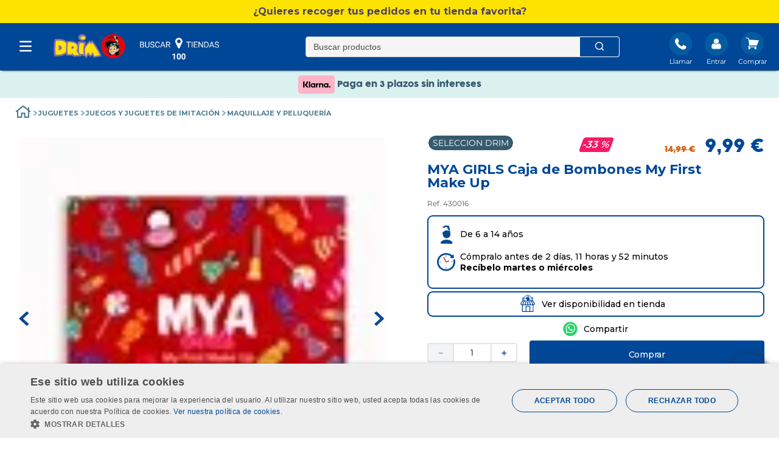

--- FILE ---
content_type: text/html; charset=utf-8
request_url: https://www.google.com/recaptcha/enterprise/anchor?ar=1&k=6LdV7CIpAAAAAPUrHXWlFArQ5hSiNQJk6Ja-vcYM&co=aHR0cHM6Ly93d3cuZHJpbS5lczo0NDM.&hl=es&v=N67nZn4AqZkNcbeMu4prBgzg&size=invisible&anchor-ms=20000&execute-ms=30000&cb=1426exagh6ut
body_size: 48917
content:
<!DOCTYPE HTML><html dir="ltr" lang="es"><head><meta http-equiv="Content-Type" content="text/html; charset=UTF-8">
<meta http-equiv="X-UA-Compatible" content="IE=edge">
<title>reCAPTCHA</title>
<style type="text/css">
/* cyrillic-ext */
@font-face {
  font-family: 'Roboto';
  font-style: normal;
  font-weight: 400;
  font-stretch: 100%;
  src: url(//fonts.gstatic.com/s/roboto/v48/KFO7CnqEu92Fr1ME7kSn66aGLdTylUAMa3GUBHMdazTgWw.woff2) format('woff2');
  unicode-range: U+0460-052F, U+1C80-1C8A, U+20B4, U+2DE0-2DFF, U+A640-A69F, U+FE2E-FE2F;
}
/* cyrillic */
@font-face {
  font-family: 'Roboto';
  font-style: normal;
  font-weight: 400;
  font-stretch: 100%;
  src: url(//fonts.gstatic.com/s/roboto/v48/KFO7CnqEu92Fr1ME7kSn66aGLdTylUAMa3iUBHMdazTgWw.woff2) format('woff2');
  unicode-range: U+0301, U+0400-045F, U+0490-0491, U+04B0-04B1, U+2116;
}
/* greek-ext */
@font-face {
  font-family: 'Roboto';
  font-style: normal;
  font-weight: 400;
  font-stretch: 100%;
  src: url(//fonts.gstatic.com/s/roboto/v48/KFO7CnqEu92Fr1ME7kSn66aGLdTylUAMa3CUBHMdazTgWw.woff2) format('woff2');
  unicode-range: U+1F00-1FFF;
}
/* greek */
@font-face {
  font-family: 'Roboto';
  font-style: normal;
  font-weight: 400;
  font-stretch: 100%;
  src: url(//fonts.gstatic.com/s/roboto/v48/KFO7CnqEu92Fr1ME7kSn66aGLdTylUAMa3-UBHMdazTgWw.woff2) format('woff2');
  unicode-range: U+0370-0377, U+037A-037F, U+0384-038A, U+038C, U+038E-03A1, U+03A3-03FF;
}
/* math */
@font-face {
  font-family: 'Roboto';
  font-style: normal;
  font-weight: 400;
  font-stretch: 100%;
  src: url(//fonts.gstatic.com/s/roboto/v48/KFO7CnqEu92Fr1ME7kSn66aGLdTylUAMawCUBHMdazTgWw.woff2) format('woff2');
  unicode-range: U+0302-0303, U+0305, U+0307-0308, U+0310, U+0312, U+0315, U+031A, U+0326-0327, U+032C, U+032F-0330, U+0332-0333, U+0338, U+033A, U+0346, U+034D, U+0391-03A1, U+03A3-03A9, U+03B1-03C9, U+03D1, U+03D5-03D6, U+03F0-03F1, U+03F4-03F5, U+2016-2017, U+2034-2038, U+203C, U+2040, U+2043, U+2047, U+2050, U+2057, U+205F, U+2070-2071, U+2074-208E, U+2090-209C, U+20D0-20DC, U+20E1, U+20E5-20EF, U+2100-2112, U+2114-2115, U+2117-2121, U+2123-214F, U+2190, U+2192, U+2194-21AE, U+21B0-21E5, U+21F1-21F2, U+21F4-2211, U+2213-2214, U+2216-22FF, U+2308-230B, U+2310, U+2319, U+231C-2321, U+2336-237A, U+237C, U+2395, U+239B-23B7, U+23D0, U+23DC-23E1, U+2474-2475, U+25AF, U+25B3, U+25B7, U+25BD, U+25C1, U+25CA, U+25CC, U+25FB, U+266D-266F, U+27C0-27FF, U+2900-2AFF, U+2B0E-2B11, U+2B30-2B4C, U+2BFE, U+3030, U+FF5B, U+FF5D, U+1D400-1D7FF, U+1EE00-1EEFF;
}
/* symbols */
@font-face {
  font-family: 'Roboto';
  font-style: normal;
  font-weight: 400;
  font-stretch: 100%;
  src: url(//fonts.gstatic.com/s/roboto/v48/KFO7CnqEu92Fr1ME7kSn66aGLdTylUAMaxKUBHMdazTgWw.woff2) format('woff2');
  unicode-range: U+0001-000C, U+000E-001F, U+007F-009F, U+20DD-20E0, U+20E2-20E4, U+2150-218F, U+2190, U+2192, U+2194-2199, U+21AF, U+21E6-21F0, U+21F3, U+2218-2219, U+2299, U+22C4-22C6, U+2300-243F, U+2440-244A, U+2460-24FF, U+25A0-27BF, U+2800-28FF, U+2921-2922, U+2981, U+29BF, U+29EB, U+2B00-2BFF, U+4DC0-4DFF, U+FFF9-FFFB, U+10140-1018E, U+10190-1019C, U+101A0, U+101D0-101FD, U+102E0-102FB, U+10E60-10E7E, U+1D2C0-1D2D3, U+1D2E0-1D37F, U+1F000-1F0FF, U+1F100-1F1AD, U+1F1E6-1F1FF, U+1F30D-1F30F, U+1F315, U+1F31C, U+1F31E, U+1F320-1F32C, U+1F336, U+1F378, U+1F37D, U+1F382, U+1F393-1F39F, U+1F3A7-1F3A8, U+1F3AC-1F3AF, U+1F3C2, U+1F3C4-1F3C6, U+1F3CA-1F3CE, U+1F3D4-1F3E0, U+1F3ED, U+1F3F1-1F3F3, U+1F3F5-1F3F7, U+1F408, U+1F415, U+1F41F, U+1F426, U+1F43F, U+1F441-1F442, U+1F444, U+1F446-1F449, U+1F44C-1F44E, U+1F453, U+1F46A, U+1F47D, U+1F4A3, U+1F4B0, U+1F4B3, U+1F4B9, U+1F4BB, U+1F4BF, U+1F4C8-1F4CB, U+1F4D6, U+1F4DA, U+1F4DF, U+1F4E3-1F4E6, U+1F4EA-1F4ED, U+1F4F7, U+1F4F9-1F4FB, U+1F4FD-1F4FE, U+1F503, U+1F507-1F50B, U+1F50D, U+1F512-1F513, U+1F53E-1F54A, U+1F54F-1F5FA, U+1F610, U+1F650-1F67F, U+1F687, U+1F68D, U+1F691, U+1F694, U+1F698, U+1F6AD, U+1F6B2, U+1F6B9-1F6BA, U+1F6BC, U+1F6C6-1F6CF, U+1F6D3-1F6D7, U+1F6E0-1F6EA, U+1F6F0-1F6F3, U+1F6F7-1F6FC, U+1F700-1F7FF, U+1F800-1F80B, U+1F810-1F847, U+1F850-1F859, U+1F860-1F887, U+1F890-1F8AD, U+1F8B0-1F8BB, U+1F8C0-1F8C1, U+1F900-1F90B, U+1F93B, U+1F946, U+1F984, U+1F996, U+1F9E9, U+1FA00-1FA6F, U+1FA70-1FA7C, U+1FA80-1FA89, U+1FA8F-1FAC6, U+1FACE-1FADC, U+1FADF-1FAE9, U+1FAF0-1FAF8, U+1FB00-1FBFF;
}
/* vietnamese */
@font-face {
  font-family: 'Roboto';
  font-style: normal;
  font-weight: 400;
  font-stretch: 100%;
  src: url(//fonts.gstatic.com/s/roboto/v48/KFO7CnqEu92Fr1ME7kSn66aGLdTylUAMa3OUBHMdazTgWw.woff2) format('woff2');
  unicode-range: U+0102-0103, U+0110-0111, U+0128-0129, U+0168-0169, U+01A0-01A1, U+01AF-01B0, U+0300-0301, U+0303-0304, U+0308-0309, U+0323, U+0329, U+1EA0-1EF9, U+20AB;
}
/* latin-ext */
@font-face {
  font-family: 'Roboto';
  font-style: normal;
  font-weight: 400;
  font-stretch: 100%;
  src: url(//fonts.gstatic.com/s/roboto/v48/KFO7CnqEu92Fr1ME7kSn66aGLdTylUAMa3KUBHMdazTgWw.woff2) format('woff2');
  unicode-range: U+0100-02BA, U+02BD-02C5, U+02C7-02CC, U+02CE-02D7, U+02DD-02FF, U+0304, U+0308, U+0329, U+1D00-1DBF, U+1E00-1E9F, U+1EF2-1EFF, U+2020, U+20A0-20AB, U+20AD-20C0, U+2113, U+2C60-2C7F, U+A720-A7FF;
}
/* latin */
@font-face {
  font-family: 'Roboto';
  font-style: normal;
  font-weight: 400;
  font-stretch: 100%;
  src: url(//fonts.gstatic.com/s/roboto/v48/KFO7CnqEu92Fr1ME7kSn66aGLdTylUAMa3yUBHMdazQ.woff2) format('woff2');
  unicode-range: U+0000-00FF, U+0131, U+0152-0153, U+02BB-02BC, U+02C6, U+02DA, U+02DC, U+0304, U+0308, U+0329, U+2000-206F, U+20AC, U+2122, U+2191, U+2193, U+2212, U+2215, U+FEFF, U+FFFD;
}
/* cyrillic-ext */
@font-face {
  font-family: 'Roboto';
  font-style: normal;
  font-weight: 500;
  font-stretch: 100%;
  src: url(//fonts.gstatic.com/s/roboto/v48/KFO7CnqEu92Fr1ME7kSn66aGLdTylUAMa3GUBHMdazTgWw.woff2) format('woff2');
  unicode-range: U+0460-052F, U+1C80-1C8A, U+20B4, U+2DE0-2DFF, U+A640-A69F, U+FE2E-FE2F;
}
/* cyrillic */
@font-face {
  font-family: 'Roboto';
  font-style: normal;
  font-weight: 500;
  font-stretch: 100%;
  src: url(//fonts.gstatic.com/s/roboto/v48/KFO7CnqEu92Fr1ME7kSn66aGLdTylUAMa3iUBHMdazTgWw.woff2) format('woff2');
  unicode-range: U+0301, U+0400-045F, U+0490-0491, U+04B0-04B1, U+2116;
}
/* greek-ext */
@font-face {
  font-family: 'Roboto';
  font-style: normal;
  font-weight: 500;
  font-stretch: 100%;
  src: url(//fonts.gstatic.com/s/roboto/v48/KFO7CnqEu92Fr1ME7kSn66aGLdTylUAMa3CUBHMdazTgWw.woff2) format('woff2');
  unicode-range: U+1F00-1FFF;
}
/* greek */
@font-face {
  font-family: 'Roboto';
  font-style: normal;
  font-weight: 500;
  font-stretch: 100%;
  src: url(//fonts.gstatic.com/s/roboto/v48/KFO7CnqEu92Fr1ME7kSn66aGLdTylUAMa3-UBHMdazTgWw.woff2) format('woff2');
  unicode-range: U+0370-0377, U+037A-037F, U+0384-038A, U+038C, U+038E-03A1, U+03A3-03FF;
}
/* math */
@font-face {
  font-family: 'Roboto';
  font-style: normal;
  font-weight: 500;
  font-stretch: 100%;
  src: url(//fonts.gstatic.com/s/roboto/v48/KFO7CnqEu92Fr1ME7kSn66aGLdTylUAMawCUBHMdazTgWw.woff2) format('woff2');
  unicode-range: U+0302-0303, U+0305, U+0307-0308, U+0310, U+0312, U+0315, U+031A, U+0326-0327, U+032C, U+032F-0330, U+0332-0333, U+0338, U+033A, U+0346, U+034D, U+0391-03A1, U+03A3-03A9, U+03B1-03C9, U+03D1, U+03D5-03D6, U+03F0-03F1, U+03F4-03F5, U+2016-2017, U+2034-2038, U+203C, U+2040, U+2043, U+2047, U+2050, U+2057, U+205F, U+2070-2071, U+2074-208E, U+2090-209C, U+20D0-20DC, U+20E1, U+20E5-20EF, U+2100-2112, U+2114-2115, U+2117-2121, U+2123-214F, U+2190, U+2192, U+2194-21AE, U+21B0-21E5, U+21F1-21F2, U+21F4-2211, U+2213-2214, U+2216-22FF, U+2308-230B, U+2310, U+2319, U+231C-2321, U+2336-237A, U+237C, U+2395, U+239B-23B7, U+23D0, U+23DC-23E1, U+2474-2475, U+25AF, U+25B3, U+25B7, U+25BD, U+25C1, U+25CA, U+25CC, U+25FB, U+266D-266F, U+27C0-27FF, U+2900-2AFF, U+2B0E-2B11, U+2B30-2B4C, U+2BFE, U+3030, U+FF5B, U+FF5D, U+1D400-1D7FF, U+1EE00-1EEFF;
}
/* symbols */
@font-face {
  font-family: 'Roboto';
  font-style: normal;
  font-weight: 500;
  font-stretch: 100%;
  src: url(//fonts.gstatic.com/s/roboto/v48/KFO7CnqEu92Fr1ME7kSn66aGLdTylUAMaxKUBHMdazTgWw.woff2) format('woff2');
  unicode-range: U+0001-000C, U+000E-001F, U+007F-009F, U+20DD-20E0, U+20E2-20E4, U+2150-218F, U+2190, U+2192, U+2194-2199, U+21AF, U+21E6-21F0, U+21F3, U+2218-2219, U+2299, U+22C4-22C6, U+2300-243F, U+2440-244A, U+2460-24FF, U+25A0-27BF, U+2800-28FF, U+2921-2922, U+2981, U+29BF, U+29EB, U+2B00-2BFF, U+4DC0-4DFF, U+FFF9-FFFB, U+10140-1018E, U+10190-1019C, U+101A0, U+101D0-101FD, U+102E0-102FB, U+10E60-10E7E, U+1D2C0-1D2D3, U+1D2E0-1D37F, U+1F000-1F0FF, U+1F100-1F1AD, U+1F1E6-1F1FF, U+1F30D-1F30F, U+1F315, U+1F31C, U+1F31E, U+1F320-1F32C, U+1F336, U+1F378, U+1F37D, U+1F382, U+1F393-1F39F, U+1F3A7-1F3A8, U+1F3AC-1F3AF, U+1F3C2, U+1F3C4-1F3C6, U+1F3CA-1F3CE, U+1F3D4-1F3E0, U+1F3ED, U+1F3F1-1F3F3, U+1F3F5-1F3F7, U+1F408, U+1F415, U+1F41F, U+1F426, U+1F43F, U+1F441-1F442, U+1F444, U+1F446-1F449, U+1F44C-1F44E, U+1F453, U+1F46A, U+1F47D, U+1F4A3, U+1F4B0, U+1F4B3, U+1F4B9, U+1F4BB, U+1F4BF, U+1F4C8-1F4CB, U+1F4D6, U+1F4DA, U+1F4DF, U+1F4E3-1F4E6, U+1F4EA-1F4ED, U+1F4F7, U+1F4F9-1F4FB, U+1F4FD-1F4FE, U+1F503, U+1F507-1F50B, U+1F50D, U+1F512-1F513, U+1F53E-1F54A, U+1F54F-1F5FA, U+1F610, U+1F650-1F67F, U+1F687, U+1F68D, U+1F691, U+1F694, U+1F698, U+1F6AD, U+1F6B2, U+1F6B9-1F6BA, U+1F6BC, U+1F6C6-1F6CF, U+1F6D3-1F6D7, U+1F6E0-1F6EA, U+1F6F0-1F6F3, U+1F6F7-1F6FC, U+1F700-1F7FF, U+1F800-1F80B, U+1F810-1F847, U+1F850-1F859, U+1F860-1F887, U+1F890-1F8AD, U+1F8B0-1F8BB, U+1F8C0-1F8C1, U+1F900-1F90B, U+1F93B, U+1F946, U+1F984, U+1F996, U+1F9E9, U+1FA00-1FA6F, U+1FA70-1FA7C, U+1FA80-1FA89, U+1FA8F-1FAC6, U+1FACE-1FADC, U+1FADF-1FAE9, U+1FAF0-1FAF8, U+1FB00-1FBFF;
}
/* vietnamese */
@font-face {
  font-family: 'Roboto';
  font-style: normal;
  font-weight: 500;
  font-stretch: 100%;
  src: url(//fonts.gstatic.com/s/roboto/v48/KFO7CnqEu92Fr1ME7kSn66aGLdTylUAMa3OUBHMdazTgWw.woff2) format('woff2');
  unicode-range: U+0102-0103, U+0110-0111, U+0128-0129, U+0168-0169, U+01A0-01A1, U+01AF-01B0, U+0300-0301, U+0303-0304, U+0308-0309, U+0323, U+0329, U+1EA0-1EF9, U+20AB;
}
/* latin-ext */
@font-face {
  font-family: 'Roboto';
  font-style: normal;
  font-weight: 500;
  font-stretch: 100%;
  src: url(//fonts.gstatic.com/s/roboto/v48/KFO7CnqEu92Fr1ME7kSn66aGLdTylUAMa3KUBHMdazTgWw.woff2) format('woff2');
  unicode-range: U+0100-02BA, U+02BD-02C5, U+02C7-02CC, U+02CE-02D7, U+02DD-02FF, U+0304, U+0308, U+0329, U+1D00-1DBF, U+1E00-1E9F, U+1EF2-1EFF, U+2020, U+20A0-20AB, U+20AD-20C0, U+2113, U+2C60-2C7F, U+A720-A7FF;
}
/* latin */
@font-face {
  font-family: 'Roboto';
  font-style: normal;
  font-weight: 500;
  font-stretch: 100%;
  src: url(//fonts.gstatic.com/s/roboto/v48/KFO7CnqEu92Fr1ME7kSn66aGLdTylUAMa3yUBHMdazQ.woff2) format('woff2');
  unicode-range: U+0000-00FF, U+0131, U+0152-0153, U+02BB-02BC, U+02C6, U+02DA, U+02DC, U+0304, U+0308, U+0329, U+2000-206F, U+20AC, U+2122, U+2191, U+2193, U+2212, U+2215, U+FEFF, U+FFFD;
}
/* cyrillic-ext */
@font-face {
  font-family: 'Roboto';
  font-style: normal;
  font-weight: 900;
  font-stretch: 100%;
  src: url(//fonts.gstatic.com/s/roboto/v48/KFO7CnqEu92Fr1ME7kSn66aGLdTylUAMa3GUBHMdazTgWw.woff2) format('woff2');
  unicode-range: U+0460-052F, U+1C80-1C8A, U+20B4, U+2DE0-2DFF, U+A640-A69F, U+FE2E-FE2F;
}
/* cyrillic */
@font-face {
  font-family: 'Roboto';
  font-style: normal;
  font-weight: 900;
  font-stretch: 100%;
  src: url(//fonts.gstatic.com/s/roboto/v48/KFO7CnqEu92Fr1ME7kSn66aGLdTylUAMa3iUBHMdazTgWw.woff2) format('woff2');
  unicode-range: U+0301, U+0400-045F, U+0490-0491, U+04B0-04B1, U+2116;
}
/* greek-ext */
@font-face {
  font-family: 'Roboto';
  font-style: normal;
  font-weight: 900;
  font-stretch: 100%;
  src: url(//fonts.gstatic.com/s/roboto/v48/KFO7CnqEu92Fr1ME7kSn66aGLdTylUAMa3CUBHMdazTgWw.woff2) format('woff2');
  unicode-range: U+1F00-1FFF;
}
/* greek */
@font-face {
  font-family: 'Roboto';
  font-style: normal;
  font-weight: 900;
  font-stretch: 100%;
  src: url(//fonts.gstatic.com/s/roboto/v48/KFO7CnqEu92Fr1ME7kSn66aGLdTylUAMa3-UBHMdazTgWw.woff2) format('woff2');
  unicode-range: U+0370-0377, U+037A-037F, U+0384-038A, U+038C, U+038E-03A1, U+03A3-03FF;
}
/* math */
@font-face {
  font-family: 'Roboto';
  font-style: normal;
  font-weight: 900;
  font-stretch: 100%;
  src: url(//fonts.gstatic.com/s/roboto/v48/KFO7CnqEu92Fr1ME7kSn66aGLdTylUAMawCUBHMdazTgWw.woff2) format('woff2');
  unicode-range: U+0302-0303, U+0305, U+0307-0308, U+0310, U+0312, U+0315, U+031A, U+0326-0327, U+032C, U+032F-0330, U+0332-0333, U+0338, U+033A, U+0346, U+034D, U+0391-03A1, U+03A3-03A9, U+03B1-03C9, U+03D1, U+03D5-03D6, U+03F0-03F1, U+03F4-03F5, U+2016-2017, U+2034-2038, U+203C, U+2040, U+2043, U+2047, U+2050, U+2057, U+205F, U+2070-2071, U+2074-208E, U+2090-209C, U+20D0-20DC, U+20E1, U+20E5-20EF, U+2100-2112, U+2114-2115, U+2117-2121, U+2123-214F, U+2190, U+2192, U+2194-21AE, U+21B0-21E5, U+21F1-21F2, U+21F4-2211, U+2213-2214, U+2216-22FF, U+2308-230B, U+2310, U+2319, U+231C-2321, U+2336-237A, U+237C, U+2395, U+239B-23B7, U+23D0, U+23DC-23E1, U+2474-2475, U+25AF, U+25B3, U+25B7, U+25BD, U+25C1, U+25CA, U+25CC, U+25FB, U+266D-266F, U+27C0-27FF, U+2900-2AFF, U+2B0E-2B11, U+2B30-2B4C, U+2BFE, U+3030, U+FF5B, U+FF5D, U+1D400-1D7FF, U+1EE00-1EEFF;
}
/* symbols */
@font-face {
  font-family: 'Roboto';
  font-style: normal;
  font-weight: 900;
  font-stretch: 100%;
  src: url(//fonts.gstatic.com/s/roboto/v48/KFO7CnqEu92Fr1ME7kSn66aGLdTylUAMaxKUBHMdazTgWw.woff2) format('woff2');
  unicode-range: U+0001-000C, U+000E-001F, U+007F-009F, U+20DD-20E0, U+20E2-20E4, U+2150-218F, U+2190, U+2192, U+2194-2199, U+21AF, U+21E6-21F0, U+21F3, U+2218-2219, U+2299, U+22C4-22C6, U+2300-243F, U+2440-244A, U+2460-24FF, U+25A0-27BF, U+2800-28FF, U+2921-2922, U+2981, U+29BF, U+29EB, U+2B00-2BFF, U+4DC0-4DFF, U+FFF9-FFFB, U+10140-1018E, U+10190-1019C, U+101A0, U+101D0-101FD, U+102E0-102FB, U+10E60-10E7E, U+1D2C0-1D2D3, U+1D2E0-1D37F, U+1F000-1F0FF, U+1F100-1F1AD, U+1F1E6-1F1FF, U+1F30D-1F30F, U+1F315, U+1F31C, U+1F31E, U+1F320-1F32C, U+1F336, U+1F378, U+1F37D, U+1F382, U+1F393-1F39F, U+1F3A7-1F3A8, U+1F3AC-1F3AF, U+1F3C2, U+1F3C4-1F3C6, U+1F3CA-1F3CE, U+1F3D4-1F3E0, U+1F3ED, U+1F3F1-1F3F3, U+1F3F5-1F3F7, U+1F408, U+1F415, U+1F41F, U+1F426, U+1F43F, U+1F441-1F442, U+1F444, U+1F446-1F449, U+1F44C-1F44E, U+1F453, U+1F46A, U+1F47D, U+1F4A3, U+1F4B0, U+1F4B3, U+1F4B9, U+1F4BB, U+1F4BF, U+1F4C8-1F4CB, U+1F4D6, U+1F4DA, U+1F4DF, U+1F4E3-1F4E6, U+1F4EA-1F4ED, U+1F4F7, U+1F4F9-1F4FB, U+1F4FD-1F4FE, U+1F503, U+1F507-1F50B, U+1F50D, U+1F512-1F513, U+1F53E-1F54A, U+1F54F-1F5FA, U+1F610, U+1F650-1F67F, U+1F687, U+1F68D, U+1F691, U+1F694, U+1F698, U+1F6AD, U+1F6B2, U+1F6B9-1F6BA, U+1F6BC, U+1F6C6-1F6CF, U+1F6D3-1F6D7, U+1F6E0-1F6EA, U+1F6F0-1F6F3, U+1F6F7-1F6FC, U+1F700-1F7FF, U+1F800-1F80B, U+1F810-1F847, U+1F850-1F859, U+1F860-1F887, U+1F890-1F8AD, U+1F8B0-1F8BB, U+1F8C0-1F8C1, U+1F900-1F90B, U+1F93B, U+1F946, U+1F984, U+1F996, U+1F9E9, U+1FA00-1FA6F, U+1FA70-1FA7C, U+1FA80-1FA89, U+1FA8F-1FAC6, U+1FACE-1FADC, U+1FADF-1FAE9, U+1FAF0-1FAF8, U+1FB00-1FBFF;
}
/* vietnamese */
@font-face {
  font-family: 'Roboto';
  font-style: normal;
  font-weight: 900;
  font-stretch: 100%;
  src: url(//fonts.gstatic.com/s/roboto/v48/KFO7CnqEu92Fr1ME7kSn66aGLdTylUAMa3OUBHMdazTgWw.woff2) format('woff2');
  unicode-range: U+0102-0103, U+0110-0111, U+0128-0129, U+0168-0169, U+01A0-01A1, U+01AF-01B0, U+0300-0301, U+0303-0304, U+0308-0309, U+0323, U+0329, U+1EA0-1EF9, U+20AB;
}
/* latin-ext */
@font-face {
  font-family: 'Roboto';
  font-style: normal;
  font-weight: 900;
  font-stretch: 100%;
  src: url(//fonts.gstatic.com/s/roboto/v48/KFO7CnqEu92Fr1ME7kSn66aGLdTylUAMa3KUBHMdazTgWw.woff2) format('woff2');
  unicode-range: U+0100-02BA, U+02BD-02C5, U+02C7-02CC, U+02CE-02D7, U+02DD-02FF, U+0304, U+0308, U+0329, U+1D00-1DBF, U+1E00-1E9F, U+1EF2-1EFF, U+2020, U+20A0-20AB, U+20AD-20C0, U+2113, U+2C60-2C7F, U+A720-A7FF;
}
/* latin */
@font-face {
  font-family: 'Roboto';
  font-style: normal;
  font-weight: 900;
  font-stretch: 100%;
  src: url(//fonts.gstatic.com/s/roboto/v48/KFO7CnqEu92Fr1ME7kSn66aGLdTylUAMa3yUBHMdazQ.woff2) format('woff2');
  unicode-range: U+0000-00FF, U+0131, U+0152-0153, U+02BB-02BC, U+02C6, U+02DA, U+02DC, U+0304, U+0308, U+0329, U+2000-206F, U+20AC, U+2122, U+2191, U+2193, U+2212, U+2215, U+FEFF, U+FFFD;
}

</style>
<link rel="stylesheet" type="text/css" href="https://www.gstatic.com/recaptcha/releases/N67nZn4AqZkNcbeMu4prBgzg/styles__ltr.css">
<script nonce="09c0RDxsFwU2BuksWeE95A" type="text/javascript">window['__recaptcha_api'] = 'https://www.google.com/recaptcha/enterprise/';</script>
<script type="text/javascript" src="https://www.gstatic.com/recaptcha/releases/N67nZn4AqZkNcbeMu4prBgzg/recaptcha__es.js" nonce="09c0RDxsFwU2BuksWeE95A">
      
    </script></head>
<body><div id="rc-anchor-alert" class="rc-anchor-alert"></div>
<input type="hidden" id="recaptcha-token" value="[base64]">
<script type="text/javascript" nonce="09c0RDxsFwU2BuksWeE95A">
      recaptcha.anchor.Main.init("[\x22ainput\x22,[\x22bgdata\x22,\x22\x22,\[base64]/[base64]/MjU1Ong/[base64]/[base64]/[base64]/[base64]/[base64]/[base64]/[base64]/[base64]/[base64]/[base64]/[base64]/[base64]/[base64]/[base64]/[base64]\\u003d\x22,\[base64]\\u003d\x22,\x22J8K3HDcrY3szFQ0xwrDCjWTDqg/[base64]/ClsKlwolcw5E3wovDo8KoXMOEwrfDnxpCw7sfwoxZw6jDnMO9w7Y9w4dFLcOKEjHDm3XDl8K6w54Rw44bw4YSw78PVCxwDcKSMsKuwp8iGmvDtArDs8OjXlgfJ8KDPlxTw6AKw5HDvMOXw6rCucKBO8KqXsO/SFXDrcKDJcKLw5jCqMOgIMOfwpDDhX3Dk1rDuyXDgB88AMKYMsOUXBfDt8OZBXYuwpjCnhTCuzotwq/DisOKw60KwpvCt8OdOcK/[base64]/w6A8BTpLVCt8FsOhwqPClsOWGGfDjBQ6KlY2VXTClgl9AA0Va1ove8KhE2bDncOCAcKCwp/DuMO4WU8IEh3CpMOtesKBw5/Dg0LDmWnDk8KLwq/CtwpbJ8KzwpLCgwDCsELCp8KWwrLDrMOeSmNdZVXDmHMbVRVxCsOAwprCnnxuQ2M5bAvCiMKaa8ODScO2FcKMCsOHwpJqHw3DrsOOKFzDmsK/[base64]/[base64]/[base64]/w6Nbw6nCi8KJw4DDjVYMDcOgwrvCs8KQw7lnfcOIa2vCksOoF3/DnsOMdcKpe0J+X2R7w5M6QFVaVcO4UcK/w6LCt8KAw5kNasOFZ8OjTjR5d8OTw7TDlAbDmXnCmyrCjHhiRcK6YMO2woNAw5cow643Mh3DhMKmbyrCm8KZQsKgw5hvw5ttGsKsw7LCs8OQwofDhw7Dj8KUw7rCv8KwLG7CtmkERcONwo/DksK6wp97VTA3OizDqSRiwq/CoEI+w6DCgsONw6PDuMOowrLDhA3DksOSw7vDgknClkPDisKvMAtxwo87S3bCiMOFw4/CrH/[base64]/DmgAKwoddw4JJMWbDq3LCnMK3PsKEwprDtcOkwrXDsMOtDTLChcKcdjLCrsOPwqduwpvDuMKFwrBGCMOzwolGwp86wqPDuVsfw4BDbMOMw5spEsOPw5rCr8Oww6Ubwo3DvsOydMKsw65HwqXClg0ND8OKw6YOw4/CkE3Ck1fDox8CwpV6S07CuF/[base64]/Cj8Oxw6vDviESMSNFw7nDuMO8J1/Dqy7DvsOXR1/Cj8OaJsK2wonDucOdw6PChsKSwp9bw6glwrVww4LDoF/CtX7DqFLDncKaw4XDhQB9wrRlR8KWIcK2QMOOwrXCocKLT8K7wod7PVxQB8KbbMOuw74Iw6UdbcKiw6UgeSpcwo5DWMKkwpcYw7DDg3pLXjDDkMOpw7LCncO/DjHCgcOjwqg0wrsjw6NwN8OeQy1bAsOiT8K1IsOKJUnCq3MXwpDDvUI1wpMwwqYHwqPCikobbsOxwp7Dlwsyw6XCvB/[base64]/Cp8OTFUUew5zDmMKWJX7CqMKHw4ArMErDuV/Ck8K+wq/[base64]/[base64]/[base64]/CozVswobDlUMKFmzChV9dwq/[base64]/Dq8Krw6nDgAnDjDHDj2xxw6RQwpZlwovCowhgwrHCthUrB8KTwrFMwp7CtsKBw6AhwoIEDcKjQUbDqkBVGcKiLz0owqzCssO4acOeAiE3wqhYPcKKLcKYw7M3w63Cq8OYDA47w7N8woHCrQvChcOQacO7PR/[base64]/CsRc9w4B6w6TCkX96w6jCpnbDnMOkw515w6XDnMOWwpE0Y8OaOcOzwqHDnMKTwpYzTH0Pw4tEw4vCmSbDjhg6TRwoFHbCvsKnVsK/woFVDMOLW8K2Zh5necOyARslwqA/woYgVcOqXcO+wrXDuEjCuVZZKsOnwpvClxY4esO7P8OUQiEjw7/DsMOzL2nDj8Kpw44CXhfDmcKUw4NOT8KETAvDiwF9w5F5wr/DpMKFRsOTwpzDucKVwrvCvC9rw47CicOrDgjDt8KQw7tsdMOAJhceMcKyQcO5w5/DvjsEEMOzQ8Ocw6jCsR3Cp8OycsOSCBjDkcKKJMKdw5A9Xz4UTcKmPMOxw5TCksKBwpdnWsKFecOew6Zhw6zDpcKkAQjDpUgkwq5BC2tJw4zDvQzCg8ONaX9CwqsASVDDgcOAw7/CjsKuwovDhMK4wr7Ds3ULwrjCvinCpcK7wrcdZy3CgcOGwoHCg8KVwqMBwqfDthQ0en/[base64]/[base64]/CjAY0BMKWw4PDq8KNwoUEwovDmztKIMKgeRA5JsOewoYzDcOkRcKNAAfCnnNRZMKtUBLCh8O/DSfDt8OBw53DgcOXNsOSwoLClE/CuMOfwqbDlTnClF/Co8OFFsKaw4EsSxFfwpkTDkZAw5XCgsKLw6fDrcKGwoLDpcK7wqB3RsO2w4bChcOVw6wgaSHDviVrLgJmw4oYw6QawrfCo3HCplVEVFfDmcOIdlPDiA/DqMK0DD3CnsKbw6fChcK3OWFeemNUCsKOw48AKg7CnHB9w4/DnEt8w48swobDgMOdPcOlw6HDmsKvRlXClcO+C8K+wrFjw7jCn8KOSFfCmmhBw6PDpVlYaMO9Skd1w7jCvsOew6nDucKQLHTCqD0GN8OFUcKtZ8OYw7o7DjjDvsOcw7HDgMOnwoDCncKqw6oZMcKxwo3Dm8OvKTbDpsKSUcKMwrF9wrPClMORwrFlAsKscMKvwoJTwq/CmMKLOSTDksKNw5DDm1k5w5ERT8K8wpBvfVXCncKkEGMfwpXCultmw6rDnH3CvyzDpS3CmgxywpDDhcKDwqDCt8OYwoYtQsOpVcOYTMKaSGLCrsK5Gh1nwpfChkViwr0WFycCYnwhw5TCs8OvwrDDlMKpw79/w7sJfRRswp9AUUrCt8O2w5PDm8ONw5TDshrCrncjw5/DrMKUOsKVYQrDoQnDgWXCn8OkGBArF1vCplPCs8O3wp5hFXopw7/[base64]/[base64]/Drn7DrsOOwrrDgcKkwr7DkMK6GXNFwpdiZy1WaMOMVgnDgsOzesKubMK5wqPCsjfDt14BwpN7w4Niwo/DuX9bNcORwrfDkGNIw6NCJ8K0wrDCh8OOw4N/[base64]/[base64]/CtcKAw7DDrsONKmFNfkNzwr3CiB9UcMKfHMOYKMK5wodKw7vDqwhLw7QUwoRvwpJ0PEADw64gaSkvFMKTCMO6HE9wwr3DhMOAwq3DrlQrL8OIQDXDs8OSOcOCdmvCjMOgwo45PMOIbcKvw7srbcKPVMKyw7Arw6hLwrbDm8Ohwp/CkTzDgcKow5IvCcKXIsKlScKsT3rDl8O0ExNOKSE/w6NfwrrDmsO6w5Q8w4PCjhgpw7/[base64]/DnsKYPsKIEyLDqMO+wpjDml/DhsObDjjChsK5SgMAw5c6w4/[base64]/HUDCu8OgfgPCgFXDhE/[base64]/wrQgw5XDrcKxXTrDoRTCnQzCjcOiVcO4T8K1D8Odc8OIJcOZPFliHwfCsMKVTMOHw7YnGCQCO8Oqwp5uK8OnO8O5TcOmwp3DoMKvw4woYcO3SC/Cpj3Dv3zCq27CuU9iwo4CXmUAUMO6wq/[base64]/DlHTCt8O/FF0YwrfDv8Orw4B6ejVEwrXDmXHDtMKtWxTDp8ODw5DCuMOHwoXCrsKZwp0uwonCmkHClh/Cq3zDo8KAL0nCkMKjGsKtfcK6FQpjw4zCox7DlTcPw5zClcOjwppWbMKHBis1IMOqw50swp/Ck8OKAMKjbw1mwrnDkz7CrURtdwnClsO1w4tEw5VTwrLCm1fCnMOPWsOmwqgODcO/JcKKw7DDpGw+H8OsTkLCvTbDmjcoZMOmw7DDik0HWsK9wrtlBsOdRBbCkMKmEsKnUcKgOyrCpMOfN8OjBmEgXmzDgMK8cMKawrVZD2x0w60sRcK7w4/DjcOqOMKvwoNxSgjDh2bCl1tTA8K4DcO3w4nDsg/[base64]/CmMKLbDLDvwIswq3Cv8KNw4zDiMOIwrczwoFfNhQLD8OWw7nDvwjCv3FVGQ/Du8OoWMO+wovDl8Kyw4jDosKaw5TCsTZawqd2OMKyVsO8w73ChyQ5wqA8CMKMA8OBw43DqMOiwo0ZF8K5wosIJ8O9LRJkw6DDsMOTwo/DrVM/[base64]/DusOIZxNRBkLCuTPDsxfDv8KIGBlrY0Z3VcKXwo3DpHdOJDgBw4rCosOCZ8Ozw7QSR8K4DlwlZAzCpsKEVxPCixE6esKAw5rDgMKqMsK8WsO+awPCscKHwr/[base64]/[base64]/DisKow6BMwrHCuMO6XsOhHcOAKD7CrMOhwq9owqUXwrgxaC/CmBvChQp2F8OCNmrDoMKFLcKFblfClsOtOcOkXwbDp8OifAbCqB/DqMOAF8K8IjnDp8KnYGE6c3Y7fsKZOTkyw4NVc8KLw4tpw7fCvFE9wrLCosKOw7PDtsKwEcKHJywNYRw7SnzDlcOtBhhzIsKTXmLCgsKqw6HDkEYbw4zCl8OUYnIZwpAWbsKiVcKmHTjChcKmw70qOhfDr8OxH8KGw44jw4jDkjjCqz3DqV4Mw5khw7/CiMOQwpJJKFXDpsKfwrnDtDAowrjDpcKnXsKAw5jDl0/Dh8Ocw4DChcKDwo7DtcOCwp3DtV/[base64]/[base64]/wq/Cr1xLOsKoGlTDgcOxw6BEKVLCmgfDg0TDkMKswqTDksOjw65PPHPCmBLCix9/KsK2w7zDmHTChHjDr1VrBsKywpEvMAUDMMKrwp8dw6fCs8OFw5RwwrbCkn02wr/CuhXCvcKrwq1dY13CpSrDn3/CjDHDnMO8wrh3wp3CiGBRHcK+SyPDgxZVP0DCrjHDkcOtw7rCpMOhwoHDvU3CtEwcecOIwrXCjcO6TMOew6cowqrDqsKewrV9woYWw6R+AcOTwpUWX8O3wq4Yw5tHacKHw5Jsw57DtHpDwqXDm8Kjb3nCmRZ6cT7Cn8Ozf8O1w6zCvcOgwq0dGH/DlsO9w6nCs8OzWMKUL1DCtVBHw4Npw5fCk8KZwrXDp8KTV8KMw7Aswrkmwo/CgMOzZkRfHHRYwqp3woUHw7HCrMKBw5bCkyXDo2DDncK6CgXCsMKjRcOMYsKZQ8K2Vy/[base64]/[base64]/[base64]/CrVXDqMK/w4Jcaj7DisKJwoDDrMOEwrnCu8Oxw5NfWsKOYxMIwpXDi8OaRxLCk1Bqd8KbAmvDtsKiwoNmFsKuwqhpw4fChMOBFBhvw7vCvMKlGh45w4vDgT3Di0zCs8OOC8OoYQwTw4bCuHHDhRDDkx86w4VoMMOmwpXDmyxLwqsgwqZ0R8OpwrhrAjjDii/DkcKkwrIANMOXw6d5w7Qiwo1zw65awpMdw63CqsKNLHfClFB5w5tywpXCvF/Dj3Rfw7lYwo5zw7cywq7DrzhnScKmQ8OZw4/CjMOGw5J9woDDlcOlw5DDvlQPwpF2w7nDoQ7CoXPDkHbCpWLDicOCw6jDgsOdaVdrwoh8wobDrU7CsMKmwobCljl8J3nDiMOhWTchKMKfeCIPw5vDvhXCi8OaDFPCuMK/CcKIw7jChcOnw6TDncKjwq7CiUtYwqM6IMKtw78+wrd4w5/CkTfDk8OEfCTDtcOWVyHCnMOBd0ZtUsOVR8K1w5PCqcOqw7DDq20cMw/DisKhwrg5wo7DmUDCssK7w67DucOqwpQ1w7jDgMK8bAvDrCsaJgTDoiF7w5VAOVPDtRDCo8KyRjzDusKAw5ZDLjxpKMOXM8KMw5TDl8KMwo7Cu0oFbUfCj8OhLsK3wotdRkTCqMKywo7DkFscYRDDn8OnWcKiwpDCk3N2wrVAwojCm8Oha8OSw6DChl7DiTQjw6/CgjxdwpnDs8KdwpDCocKNFcOwwrLChGbCrWvDhUFDw4fDii/CkcOJBSMgHcKjw7DDon9GMwzChsOQPMKmw7zChBTDvcK2aMOaIj9pW8OZCsOnahhqWcOqB8K4wqTCq8K0wqDDmAwCw4Raw7LDh8OXAMK/cMKbV8OmEsO5ZcKbw4jDoCfCrmfDtnxOF8KIw4/Ct8OLw7nDgMKmQcKewpbDvWVgDT/CmCbDoCtHGsKvw6XDjC3DpVYMCsKvwotEwqB0dj/CrEkdCcKGwo7DnsOQwpxCU8KfWsK9w5gnw546wpbDjcKcw48NaWTChMKMwrkkwpwaEsOBdMKgw5DDrFMTbcObH8KJw7PDgcOEfCxxw5PDrynDiwvCoyNKG30iPz/DkcOKRBINwqDDs0vChTvDq8KIwoTDp8O3eDXCqFbCvxtfEVfCqwfCsiDCjsOQFh/DvcKiw4XDu15/wpZGw6TChwfCq8KhHcOtw6bDkcOBwr/CkiVLw6TDuiFpw4PDrMOwwqnCnF9OwrfCqVfCjcKUMMKCwrnCmlIVwopQVETCl8Kqwo4Dwqdgd3dWw6jDkUlZwpR+wpfDhzMsIDRFw7wAwr3Cg3kww5lHw6nDrHDDuMOaGcOmw7vCj8KHVMOAw4c3b8KYwrwqwooSw5fDrsOhNSoPw6nCm8Obw55Lw6/CpAPDmsKWDwHDjRlrwqfCgcKRw7Baw7hHZ8KUYhJ2JGpkD8K+MMKqwphiUh/CmcOUX3LCvcO2wpvDicK4w68scsK/DMOHFMO3cVoEwoQJCBvDscK3wpkFwoYoZzgUw7/DnyzCncKYw4srw7NVVMOqTsKSwpwzw547wrHDoBPDlsK0OwFUwrPDoUrCpU7CrALDhF7DtEzCtsKnwrIEfsOnCCVoe8KOVMKFAzVBIinCgyvCtcO/w5nCsypTwrIyeVoVw6AtwpptwojChWTCpndGw6wARzDChMKWw5zDgcOKN0t4VcKWHForwodmSsK0WcOoXcKtwrF6w43DocKow71mw4tEacKJw5DCvVPDvjRkw5PDgcOMZ8KvwrtIN1fCgjHCmMKKAMOefcKkLS/Dp1YfM8KZw6TDvsOIwpdJw67ClsKHIcKSGnhtCMKOHTcvalbCh8KDw7Buwr/[base64]/[base64]/Cnxh/e8KSI8KuXMKONcK8BgjChHbDvRfDh8KBesOMHMKLw78wL8K9KMOSwogXw5ohOFUVU8OKdz7CkMK1wrrDucOOw6vCtMO3GcKvbMOXeMKRN8OVw5Bswp3CiSDCq2lxQn7CocKOJWPDuioYcn3DlisvwpMSFsKHfVXCvwxLwqI1woLClgDDrcOLwq1/w5IJw50DdRbDsMOVwp9hY0JBwrTDtTPCqcODN8OsWMOdwr/DkwtAKVVCSTrClxzDvi3DqEXDklMpJSI1aMKbKyPCgW/[base64]/DilAmwoVvw47CgCzCucKIezoLwo0WwpwzbcOqw5p0w4bDgMKTUxkWcxkEXihdUCrDlMKIF3towpTCl8ONw5fCkMOcw7hTwr/CpMO/w5rDtsOLIFhww4FJDsOxw5HDtS7Cv8Ohw44Uw5s7H8KEUsOEZn7CvsK6woHDgBYGYw8vw5oHXMKuw5/Cm8O2Z2JPw4lTKsOqc0LCvsOEwplhPcOmfkDCkcKkBMKdCnotUMKtJSwYJDQzwpDDiMONC8OXwox8aAjCgH/[base64]/L8O3wpvCmwzChMK6w5ZWQmgqwp/[base64]/UDHDo1LDgsK8w75QwpV6HwVTwoPCnjptdH17QMKSw4DCizLCk8OIAsOdUwFwSX/CmGrChcOAw5vCoxnCpcKwJMKuw5YOw4fDh8OUw5RwE8O5F8OMw7XCrzdCABzDmHvDuSzDusK/QsKsCjEXw7ZPDGjCtsKpN8KWw487wodQwqopwpbDlcOUwqDDgH5MLGnDr8Kzw6jCtsKNw7jDmQw5wo4Iw5jDsHzCiMOUf8KxwpXDisKDWsO3VHcqV8OBwp/[base64]/wprCnXTDucKDd8OqZhrDsnkGwqVtwr1bVsKuwobCmAl1w49ePwhAwqPCiFTDtcKfdsO9w4LDiHkhTBXCmggUVhHCvVJ9w6ABbsOPwrZyZ8Kewo5IwrMVM8KBK8O3w5DDucKLwqwtLivDjkbCtXACX1AVw4UUwqzCg8OLw6cvRcOcw5LCrC/[base64]/DscOKVyUwwrhPcsOyMwzDmMOva23Dsz8faMOgSMK+bMKWwp5Iw7wxwplWw6JOR0YYSWjCrF8Dw4DDrsO/JwbDrS7DtMOLwpw5wpPDuG3DkcOSTsK6NC5QG8OMSsKpERrDuXvDsFFKZMKlw7fDl8KKwp/Dvw/Dr8Obw73DpETCri9ow6IPw5onwrlMw57Ds8Kkw4bDucOiwr8GSh8AJWTCvMOGwqYtWcKMUkcaw7gnw5vCrMKjwpAww752wpPChsOdw7LCgMOhw4sKAn/DmE3Cqj85w5RBw4g4w5DDi2hvw64YEsKKDsOWwrLCjFd2TsKPFsOTwrRYw5R9w5oYw4vDpX0kw7BNLAQYGsK1WcKBw5/Dk3RNQ8KfDkFuCFxDHy8zw57CpMKSw4cNwrVDbm4hV8K6wrBww7Elw5/Coht+wq/[base64]/DrQ4uYD9uw6TCt8OGwp/CmMKcScKjw7DDtFNlHcKzwrFjwoPChMK/LRHCosOXw7vCizE0w7LChElRwoI7O8KvwrgtHMKeVcKVLMKPMcOKw5zDqwrCssOsWmERMm7Do8ODU8KXA3s/HA02w5d0woZwd8Olw6MEaVFXP8OUBcO8w7PDoA3CssONwqfCky/[base64]/UMOvwrJHW1gGwqrDs3kDRcOOeUZSwrfDucKQw4dTw5fCgcOxUcO0w6zCuwnCiMO9LMOgw7TDiFrCkA7CmsOmwrAmwpHCjl/CuMOISsO2ODvDgcO3O8OnMcKkw45Tw5F0w4MuWEjCmRXCigjCnMOfD2FPVTzDqTB3woQCVlnChMKdUF9BJ8Opw4ZVw5nCrRjDqMKBw6NVw7fDrsO/[base64]/[base64]/Cj8OMwqBgwrVKwogTw7XCr8ORw7HCnCXDnQ/DiMK9TMKYGRBbbGXDnBrDoMKWFlt1YzJNKmXCrBBPUXs3w7TCgsKrIcKWBysXw4PDh3rChSvCqcOiw4jCjhEqW8OtwrUKZcKiQBbDmlPCoMKZwr9iwp3DrX3CrMO/GUZFw6XCm8K7PsOwQMK/[base64]/CmMOkUGwOSUTCs8KRak/CriLCnVEwwqV1KMOuwopRw7nCtlQww5rDpMKDwptJMcKSw5vCuFLDu8Klw5BlLhEmwqbCo8OlwrvCjBgnCUgNEUvCpsKywrPCjMKtwpNYw5Ixw5/ChsOlwqFJd23CmUnDnmh/f1XDh8KmHMONTmQqw6bDiHJhCAzCvcOjwroyPcKqNgpFYBtWwoI/wqzDusKTwrTCtwJUwpHCmsO2wpnDqToxSHIawqXDvTIFwpYWOcKBccOUAAlHw7DDp8OAcEB8Ow3CqcOBZy/[base64]/[base64]/ChcOLccOwwqnDucKpwpUyGsO8JsOPw4rDrznCq8O3wqLCmUvDuRQOfcO6ZcKOXsKZw7Rjwq7CrHYzS8OYw6HCl38YOcO2w5rDjcOuLMKzw4PDuMOywoB8Py4LwrEvM8Oqw5/Dkjltwq3DkBDDrizCp8Kcwp5MdcK2w4JpJAoYw6bCsXdIa0cpDcKHWcOVVDDCqHvDpSkPHkZWw67ChyU1acOSHsK3YSvDlE1VAsKEw6sDT8OjwptdWsK0w7bCimQQfmdpAz41JcKdw7TDjMKTasKLw5lqw6/CojTCmQtPw7fCq3TCtsK2w50Cw77DnHzDq0pfwoRjw7PDqnFwwoM9w4vDilPCjSMIJFoFFHozwobDkMKJccKDITgPYMKkwqPCmMO+wrDCgMOBw5cHGwvDt3s/w64AZsOrwr/DiRHDpsK5w4VTw4fCocO3JS/Cv8KpwrLDoTw/T3LCrMK6wq9KI2JaN8O/[base64]/[base64]/DssKJfcK8wq8hNjVpw5phw4B5woJWW1TCocOEYSLDjCJkIcKIw7vClRJED1/DvyTCjcKgwoMNwqkqAhp9UcKdwroPw5Vpw4UhMxlGVsKwwosSw6TDuMKJcsOnbV8kRMOaNE5TTCnCksObA8ODQsOefcKEwr/CnsOew5wJw7gLw5fCoFFrTW1twp7CicKBwrdzw7wvDV8pw5HCq3HDs8OsPEvCjsOqw4zCgy/CrE3DoMKwK8OiRcO5X8KIwolFwpEKIk3CjcOue8ONEjZybsKAPsKBwr3CpcOLw79hZ3jDhsOZw6oyXcKiwqDDr3fDghFiwr90wo8VwqjCu3h5w5bDinPDt8OITXkMEkpUw4TDjkUpw6d8NjkGXA56wpRFw43Chw3DuxjCrVREw7Iqw5Ecw6xKH8KfLF/Dq1XDlcKrwrNsFVMowr7CrzQyZsOLd8K6CsOeEmIEA8KcJh1VwpFtwoccUcK+wpfCn8KcW8ORwrDDvyBWZVfCg1TDksK8YmPDicO2eitGFMOswrksGgLDtn7CtyTDq8KfEFvCjMOywqE5JhUHSnrDvR/Ci8OdUTFVw5hzLg7DncKbwpVFw4k4IsK2w5Eww4/CvMKzw5dNKngjfSzDtMKZFQ3CgMKkw57CnsK5w71AEcKSI1pkXCPDlMOtwr95E23CnsK/w5d7XAI9w4woKRnCpVDCghQHw4DDqjDCp8OJIsOHw5g3w6NRQD4GHg5xwrbCrTF1w5PDpV7CvxY4TSnCtcOEV2zCrMOwSMOZwpZMwq/Cs2k9wqY9w5VewrvCisOTbnzCt8K5wqzChm7DncKKw47DisK3A8KWw7XDsmcxa8OJwotfPkhSw5jDryPCpC8hUx3Dlh/[base64]/DlsOJB8KzBHoFwqVbPkPDr8ODwqlkwobDrCrDvXXCpcKLYMO/[base64]/DtsKXWcKAJ8OJfC5Fwrc1YjoUdcOMOgZccwzChsKcw7oRKVNOJMKiw6rCqgUjIjN2B8KMw5/Co8O0wofDicK3AsOaw7nCmsKOCSPDm8OHwrvDgsK4wq5bfMOEwoHCi2/DpzbCrMOZw77Dl3LDqGsBBEcJw40/LMOieMK/[base64]/[base64]/DhsOGdnjDuFhWwrzCoQh7ShvDviZVw43DqUVmwqHCgcOTwpLDlQ3Ci2PChlxxYQFyw73CrzwBwqLCm8O6wpjDlGUuw7BcElbClXlKw6TDrMOSJHLCocOyRlDCsT7CrcKrw5jCmMKMwr/CocOwVWjDm8KpPTF2K8KZwq7ChwgTQGwCQ8KQRcKQMnjCrljCtcOIOQnCh8KpL8OSIsKMwrBAPsOgesOtMzFSP8OwwqtQVGvDrsKgT8OKCcOiUGjDmMKKw7/[base64]/Cv2fDmTggcATDpgZ7AcK+w7pke2rClcOgccOQwrfCp8KdwpvDqcOtwrEEwoNzwq3CkiYAFWceJMKNwrlFw41NwocAwqrCvcOyRcKfOcOgC0Fwfi0Gwqt4OMOwFcOsb8OHwoUgw50vwqzCixNXDsKkw7vDncK5wosEwrXCsw7DhsOFQMKmDFpqV3/CrcOMw77DvcKYwqXCgQvDmWI1wrodfsKywrTCuSzCrMOMe8KedTzDlsKDe0V/wqbDqcKsQBLCmyxjwqbCigx/CDF7RFlIwoE+IywdwqrChyhjKFPDp2fDtcO1wpJgw7HCisOPNcOcwocwwp7CtAlMw5fDnVjCl1Qmw4w5woQSQ8KIccKJQMKPwq07w6LCmEgnwr/DjwYQwr4Pw4AeAcOIw79cJsKBdMKywpkcK8OFEVDDu1nDkcKUwolmBMObw5LDlk7Do8KfcMKiHcKMwqo/AQMOwqBkwpPDsMOVwq1qwrdyGFdfLjzCoMK/ZMK1w6bCssKQw7xZwr8SFcKUH0rCt8K7w4HDtsOHwq4bFsKHUS/[base64]/CjsKuKF9pNsO/JsKrPlvDpBnDl8KUwrYiwrR+woDCq0ggSFfCksK1w6DDnsKyw6vCiQISHgImw6wvw7HCh3ksUCbCvCTDtcO2wp/DuAjCssOQFkjDg8KrZT/DqcO1wpRaPMOhwq3DgEHDhcKiEMORIcKKwqvCkFrDjsK8BMOgwq/DtFYKwpNOfsKBw4jDmX4Xw4EdwojCqBnDti5aw6jCsEXDpx8kNMKmHinCh2okM8KfTigwQsKcS8KWdjnDkh3DicO8GkoHwq0DwrdHGMK4w4rCscKCSFzCjcObw7Abw7orwoMldhTCssKmwoUZwqPCtD7CqSTDocO6PcK5bQZjWCtqw6TDuxozw6jDmsKxwq7CrRJaL2/CncO3FsKGwqVLUGodfsKfNcODBhFgVn3DjcOSQ2VTwqBuwqAiE8Ktw5PDt8OvCMOFw5cPScOfwqHCo3/[base64]/CvC7CocO/[base64]/CmsOpwqt5dlHDvcOXFiDClEhuwpzDgMKcwq7CmsK1AjJhIhNSG1QKRG/DpMOQAgIawpfDtVXDssOlLltNwpAnw4xawr3CjcKEw4B/Q2NSG8O3bSUQw709e8KbAkLCscK5woQawpDDhcODU8OhwqnCo0TCgltrwr3Cp8OVw6fDng/DssKiwr7Du8KCLMK7IcOpWcKPwojDs8OcGMKUw5XCmsOTwpQHYRbDsUjDmmpHw6VEAcOhwrF8I8OIw6gqbsKeRMOlwrECw79tfQfCssKafDLDrBzCrEPCuMOtKcKHwrhPwqHDlyF8PQ0zw79uwoMbR8KnVVjDtBFCfmrDssKtw5h/[base64]/CoiMnchhWwpohw6M8w6JRwr9Fw6bCqMKnUcKVwrzCnSJNw4Aawo7CnD8IwpRKw7rClcOTAlLCvR9SJcO/[base64]/[base64]/CtmE5wrxeAcKFw6rDmsOWOVIBw6/DuHPCn8K3PTPDi8KhwovDr8OYwqXDoRDDhsK8w6rCjWgmO3MPDxAzEcOpFWUcZyZ3KSjCkG3DhGJaw6XDnCkUZcO/w7gxwrbCthfDrQfDvcOnwpFLK0EMS8OLVjrDmMOVHiXDrcOBw7dswrIoBsOYw5B6Q8Obcy1jbMKMwofDkBt5w7LCoznDnG/CrV3CksOgwqlYw5TCuBnDii1Hw49mwrLCv8OrwpQgcRDDtMK8bRNcZlNrwrJDEXTCi8Oid8K7IzoTw5AmwrcxGcKLTsKIw7vDjcKHwrzDqzgRAMOJI0DDhzhaKyM/wqRcHlZZW8KqI0RsEgQVWj5TSFxsH8OpHBhowrLDoVDCt8Onw7EMw7TDpR3DuiEvecKLw4TCikEVFsKPM2zCucOgwoEMw7XDkHQSwoHCpsO/w7HDtsOOZ8OHwp7DpFQzM8Kdwpg3w4cNwrk+EhYFQEctHsO5wpfDo8O/S8OywoDCuWh6w6jCkF8lwpl7w64Lw5A4f8OyMsOXwpIaW8OFwqoHSzhWwrkjF0VAwqwfL8ODwrjDiRHDtsOZwp7CkwnCnznCpcO1fcOwRsKpwqUAwqgtP8KFwpcVa8K8wr8Ow6HDgj3CuUpGcV/[base64]/[base64]/Cgl7Dqw/CpMOFfi05ZcOUXjonF3LCojg8KXPCkXZpXsOrw5gcWQlIcW3Dp8KDNBUgwobDk1XCh8KUw7pOVFfDlsKLP3PDhWUAesKsZFQYw7nCh0HDgMK6w61+w4AbfsK7N0DDqsKrwqNGAn/Dn8K7NSzDrMKiBcOxw4vCsEoUwpPCpRtkw6gkCcO0Hk/[base64]/[base64]/DvMOLVcKawpRMwrbDjwAewobCv8OmDcO/[base64]/CmDJIwo8Yc8Krw6PDvzZzw4IZwrfDjhvCv1fCpmDDr8KIwoUMNsKtG8Kxw4prwpnDvT/CrMKOw73Dm8OhD8K9dsKVInQRwrfCtjfCqg7DjVY6w78EwrvDisOFwqxEK8K/AsOew6PDmsO1XcKJworDn0DCkW/DvDTDgXEuwoNBUsOVwq5LdQosw6TDqgVqfwTCnB3CqMOEMktXwonDtxbDtHgzw4Nxw5nClMO6wphFesKdecK3A8ODw6Ybw7fClyMgecKJPMKSwojCq8K0wrDDn8O0XsO+w5PDksOdw4/DtcK+wr0pw5RcEQ4lYcO1w5zDgsKvMU5GTW0Uw4Q/NDjCqMO/HsOnw4PDgsOPw4HDpMOsM8OtBALDkcOLAMOFYwnDrsKewqZzwpfCmMO5w7fDnlTCqVXDjcKYAy/ClFfClnImw5LDuMOOwr8UwqDCkMOQD8KFwpLChsKewrp0bsKew7LDhhvDvX/DsD3ChBrDv8OwdMK0woXDn8OawpXDgcOdwp3DuGnCp8OpJMOYakTCrsOqKsOew7UEGB5xCcO/[base64]/CuXxBV8ORwqQkGCbDhicwRsKrw6LDklF3wobCvcOISBzCkGLCtcOWfMOzbUHDjsOCARwBWkkpLXVDwq/CmBbDhh8Gw6nCsAbCgkhaLcKewr/DhmHDk2YRw5vDgcObICXDpcO9YcOmAlQ2QxrDuAJgwo0CwrTDtR/[base64]/CsEbDp8KUIsK0\x22],null,[\x22conf\x22,null,\x226LdV7CIpAAAAAPUrHXWlFArQ5hSiNQJk6Ja-vcYM\x22,0,null,null,null,1,[21,125,63,73,95,87,41,43,42,83,102,105,109,121],[7059694,433],0,null,null,null,null,0,null,0,null,700,1,null,0,\[base64]/76lBhn6iwkZoQoZnOKMAhnM8xEZ\x22,0,0,null,null,1,null,0,0,null,null,null,0],\x22https://www.drim.es:443\x22,null,[3,1,1],null,null,null,1,3600,[\x22https://www.google.com/intl/es/policies/privacy/\x22,\x22https://www.google.com/intl/es/policies/terms/\x22],\x22+6JVuIZBMRIupasacY6dXarlQ7d32r4ZHVgpGX4eFqk\\u003d\x22,1,0,null,1,1769822827753,0,0,[135,65,55],null,[138,186,245,175,253],\x22RC-JR674aosPqzkIQ\x22,null,null,null,null,null,\x220dAFcWeA4rvng2QxNFfTfZYJBnPKaDAStQX4NnLhpHhsyLzmRmIaM-JLjWVmoZFMNMtUUdiT_EpuEWMCOjxLjSFvToH8tpC75iRg\x22,1769905627857]");
    </script></body></html>

--- FILE ---
content_type: text/css
request_url: https://drimjuguetes.vtexassets.com/_v/public/assets/v1/bundle/css/asset.min.css?v=3&files=theme,drimjuguetes.store-theme@0.3.8$style.common,drimjuguetes.store-theme@0.3.8$style.small,drimjuguetes.store-theme@0.3.8$style.notsmall,drimjuguetes.store-theme@0.3.8$style.large,drimjuguetes.store-theme@0.3.8$style.xlarge&files=fonts,8ac50fac8aa237eb2425e8f255624e3c42f2a612&files=npm,animate.css@3.7.0/animate.min.css&files=react~vtex.render-runtime@8.136.1,common&files=react~vtex.store-components@3.178.5,Container,Share,DiscountBadge,3,2,ProductImages,ProductSpecifications&files=react~vtex.styleguide@9.146.16,0,27,Spinner,15,1,NumericStepper,Tooltip&files=react~vtex.admin-pages@4.59.0,HighlightOverlay&files=react~vtex.flex-layout@0.21.5,0&files=react~drimjuguetes.drim-stores-availability@0.4.1-2,DrimStoresAvailabilityList,DrimStoresAvailabilityLink&files=react~vtex.slider@0.8.3,0&files=react~vtex.shelf@1.49.0,0&files=react~drimjuguetes.op-verificadas@0.1.18,0,1&files=react~drimjuguetes.whatsapp-widget@1.0.2-beta.1,WhatsappWidget&files=react~drimjuguetes.crosselling@0.3.18-2,1&files=react~vtex.rich-text@0.16.1,index&files=react~drimjuguetes.order-status@0.1.0,OrderStatus&files=react~drimjuguetes.notification-bar-slide@0.1.3-4,NotificationBarSlide&files=react~drimjuguetes.quick-view@0.0.0,QuickViewContent&files=react~drimjuguetes.simple-components@0.1.1-3,ProductColor,Surtido,ProductBrand,OtherSkuId,InformativeText,InformativeTextCategory,PromotionCampaign,ProductCoupon,ProductAge,ProductDescription,ProductWarning&files=react~drimjuguetes.c-location-availability@1.0.0,AvailabilitySummary&files=react~vtex.product-customizer@2.12.4,ProductAssemblyOptionInputValues&files=react~vtex.product-summary@2.91.1,ProductSummaryImage,ProductSummaryPrice&files=react~drimjuguetes.simple-components-pc@0.0.8-5,ProductMainInfo&files=react~vtex.reviews-and-ratings@1.6.3,2&files=react~drimjuguetes.drim-stores-map@0.0.5-1,FavouriteStoreHeader,0,2,FavouriteStoreModal&files=react~vtex.modal-layout@0.14.2,0&files=react~drimjuguetes.fast-intelligent-search@0.0.19,Search&files=react~vtex.login@2.69.1,1&files=react~drimjuguetes.minicart@2.67.1,Minicart&files=react~vtex.wish-list@1.18.2,AddProductBtn&files=react~drimjuguetes.estimated-delivery@0.2.1-2,EstimatedDelivery&files=overrides,vtex.product-list@0.37.5$overrides,vtex.checkout-container@0.8.0$overrides,vtex.minicart@2.68.0$overrides,vtex.checkout-cart@0.35.3$overrides,drimjuguetes.minicart@2.67.1$overrides,drimjuguetes.store-theme@0.3.9-3$overrides,drimjuguetes.store-theme@0.3.9-3$fonts&workspace=master
body_size: 75580
content:
@import url(https://fonts.googleapis.com/css2?family=Montserrat:ital,wght@0,100..900;1,100..900&display=swap);@import url(https://fonts.googleapis.com/css2?family=Roboto:wght@300;400;500;700&display=swap);html{line-height:1.15;-ms-text-size-adjust:100%;-webkit-text-size-adjust:100%}body{margin:0}article,aside,footer,header,nav,section{display:block}h1{font-size:2em;margin:.67em 0}figcaption,figure,main{display:block}figure{margin:1em 40px}hr{box-sizing:content-box;height:0;overflow:visible}pre{font-family:monospace,monospace;font-size:1em}a{background-color:transparent;-webkit-text-decoration-skip:objects}abbr[title]{border-bottom:none;text-decoration:underline;-webkit-text-decoration:underline dotted;text-decoration:underline dotted}b,strong{font-weight:inherit;font-weight:bolder}code,kbd,samp{font-family:monospace,monospace;font-size:1em}dfn{font-style:italic}mark{background-color:#ff0;color:#000}small{font-size:80%}sub,sup{font-size:75%;line-height:0;position:relative;vertical-align:baseline}sub{bottom:-.25em}sup{top:-.5em}audio,video{display:inline-block}audio:not([controls]){display:none;height:0}img{border-style:none}svg:not(:root){overflow:hidden}button,input,optgroup,select,textarea{font-family:sans-serif;font-size:100%;line-height:1.15;margin:0}button,input{overflow:visible}button,select{text-transform:none}[type=reset],[type=submit],button,html [type=button]{-webkit-appearance:button}[type=button]::-moz-focus-inner,[type=reset]::-moz-focus-inner,[type=submit]::-moz-focus-inner,button::-moz-focus-inner{border-style:none;padding:0}[type=button]:-moz-focusring,[type=reset]:-moz-focusring,[type=submit]:-moz-focusring,button:-moz-focusring{outline:1px dotted ButtonText}fieldset{padding:.35em .75em .625em}legend{box-sizing:border-box;color:inherit;display:table;max-width:100%;padding:0;white-space:normal}progress{display:inline-block;vertical-align:baseline}textarea{overflow:auto}[type=checkbox],[type=radio]{box-sizing:border-box;padding:0}[type=number]::-webkit-inner-spin-button,[type=number]::-webkit-outer-spin-button{height:auto}[type=search]{-webkit-appearance:textfield;outline-offset:-2px}[type=search]::-webkit-search-cancel-button,[type=search]::-webkit-search-decoration{-webkit-appearance:none}::-webkit-file-upload-button{-webkit-appearance:button;font:inherit}details,menu{display:block}summary{display:list-item}canvas{display:inline-block}[hidden],template{display:none}.aspect-ratio{height:0;position:relative}.aspect-ratio--16x9{padding-bottom:56.25%}.aspect-ratio--9x16{padding-bottom:177.77%}.aspect-ratio--4x3{padding-bottom:75%}.aspect-ratio--3x4{padding-bottom:133.33%}.aspect-ratio--6x4{padding-bottom:66.6%}.aspect-ratio--4x6{padding-bottom:150%}.aspect-ratio--8x5{padding-bottom:62.5%}.aspect-ratio--5x8{padding-bottom:160%}.aspect-ratio--7x5{padding-bottom:71.42%}.aspect-ratio--5x7{padding-bottom:140%}.aspect-ratio--1x1{padding-bottom:100%}.aspect-ratio--object{position:absolute;top:0;right:0;bottom:0;left:0;width:100%;height:100%;z-index:100}.bg-rebel-pink{background-color:#f71963}.bg-heavy-rebel-pink{background-color:#dd1659}.bg-elite-purple{background-color:#8914cc}.bg-near-black{background-color:#3f3f40}.bg-dark-gray{background-color:#585959}.bg-mid-gray{background-color:#727273}.bg-gray{background-color:#979899}.bg-silver{background-color:#cacbcc}.bg-light-gray{background-color:#e3e4e6}.bg-light-silver{background-color:#f2f4f5}.bg-near-white{background-color:#f7f9fa}.bg-white{background-color:#fff}.bg-washed-blue{background-color:#edf4fa}.bg-light-blue{background-color:#cce8ff}.bg-blue{background-color:#368df7}.bg-heavy-blue{background-color:#2a6dbf}.bg-light-marine{background-color:#3d5980}.bg-marine{background-color:#25354d}.bg-serious-black{background-color:#142032}.bg-green{background-color:#8bc34a}.bg-washed-green{background-color:#eafce3}.bg-red{background-color:#ff4c4c}.bg-washed-red{background-color:#ffe6e6}.bg-yellow{background-color:#ffb100}.bg-washed-yellow{background-color:#fff6e0}.bg-black-90{background-color:rgba(0,0,0,.9)}.bg-black-80{background-color:rgba(0,0,0,.8)}.bg-black-70{background-color:rgba(0,0,0,.7)}.bg-black-60{background-color:rgba(0,0,0,.6)}.bg-black-50{background-color:rgba(0,0,0,.5)}.bg-black-40{background-color:rgba(0,0,0,.4)}.bg-black-30{background-color:rgba(0,0,0,.3)}.bg-black-20{background-color:rgba(0,0,0,.2)}.bg-black-10{background-color:rgba(0,0,0,.1)}.bg-black-05{background-color:rgba(0,0,0,.05)}.bg-black-025{background-color:rgba(0,0,0,.025)}.bg-black-0125{background-color:rgba(0,0,0,.0125)}.bg-white-90{background-color:hsla(0,0%,100%,.9)}.bg-white-80{background-color:hsla(0,0%,100%,.8)}.bg-white-70{background-color:hsla(0,0%,100%,.7)}.bg-white-60{background-color:hsla(0,0%,100%,.6)}.bg-white-50{background-color:hsla(0,0%,100%,.5)}.bg-white-40{background-color:hsla(0,0%,100%,.4)}.bg-white-30{background-color:hsla(0,0%,100%,.3)}.bg-white-20{background-color:hsla(0,0%,100%,.2)}.bg-white-10{background-color:hsla(0,0%,100%,.1)}.bg-white-05{background-color:hsla(0,0%,100%,.05)}.bg-white-025{background-color:hsla(0,0%,100%,.025)}.bg-white-0125{background-color:hsla(0,0%,100%,.0125)}.bg-base{background-color:#fff}.bg-base--inverted{background-color:#9dafbd}.bg-action-primary{background-color:#004797}.bg-action-secondary{background-color:transparent}.bg-emphasis{background-color:#004797}.bg-disabled{background-color:#f2f4f5}.bg-success{background-color:#8bc34a}.bg-success--faded{background-color:#eafce3}.bg-danger{background-color:#ff4c4c}.bg-danger--faded{background-color:#ffe6e6}.bg-warning{background-color:#ffb100}.bg-warning--faded{background-color:#fff6e0}.bg-muted-1{background-color:#727273}.bg-muted-2{background-color:#979899}.bg-muted-3{background-color:#cacbcc}.bg-muted-4{background-color:#e3e4e6}.bg-muted-5{background-color:#f2f4f5}.bg-muted-6{background-color:#365a6e}.bg-transparent{background-color:transparent}.cover{background-size:cover!important}.contain{background-size:contain!important}.bg-center{background-position:50%}.bg-center,.bg-top{background-repeat:no-repeat}.bg-top{background-position:top}.bg-right{background-position:100%}.bg-bottom,.bg-right{background-repeat:no-repeat}.bg-bottom{background-position:bottom}.bg-left{background-repeat:no-repeat;background-position:0}.ba{border-style:solid;border-width:1px}.bt{border-top-style:solid;border-top-width:1px}.br{border-right-style:solid;border-right-width:1px}.bb{border-bottom-style:solid;border-bottom-width:1px}.bl{border-left-style:solid;border-left-width:1px}.bn{border-style:none;border-width:0}.b--rebel-pink{border-color:#f71963}.b--heavy-rebel-pink{border-color:#dd1659}.b--elite-purple{border-color:#8914cc}.b--near-black{border-color:#3f3f40}.b--dark-gray{border-color:#585959}.b--mid-gray{border-color:#727273}.b--gray{border-color:#979899}.b--silver{border-color:#cacbcc}.b--light-gray{border-color:#e3e4e6}.b--light-silver{border-color:#f2f4f5}.b--near-white{border-color:#f7f9fa}.b--white{border-color:#fff}.b--washed-blue{border-color:#edf4fa}.b--light-blue{border-color:#cce8ff}.b--blue{border-color:#368df7}.b--heavy-blue{border-color:#2a6dbf}.b--light-marine{border-color:#3d5980}.b--marine{border-color:#25354d}.b--serious-black{border-color:#142032}.b--green{border-color:#8bc34a}.b--washed-green{border-color:#eafce3}.b--red{border-color:#ff4c4c}.b--washed-red{border-color:#ffe6e6}.b--yellow{border-color:#ffb100}.b--washed-yellow{border-color:#fff6e0}.b--black-90{border-color:rgba(0,0,0,.9)}.b--black-80{border-color:rgba(0,0,0,.8)}.b--black-70{border-color:rgba(0,0,0,.7)}.b--black-60{border-color:rgba(0,0,0,.6)}.b--black-50{border-color:rgba(0,0,0,.5)}.b--black-40{border-color:rgba(0,0,0,.4)}.b--black-30{border-color:rgba(0,0,0,.3)}.b--black-20{border-color:rgba(0,0,0,.2)}.b--black-10{border-color:rgba(0,0,0,.1)}.b--black-05{border-color:rgba(0,0,0,.05)}.b--black-025{border-color:rgba(0,0,0,.025)}.b--black-0125{border-color:rgba(0,0,0,.0125)}.b--white-90{border-color:hsla(0,0%,100%,.9)}.b--white-80{border-color:hsla(0,0%,100%,.8)}.b--white-70{border-color:hsla(0,0%,100%,.7)}.b--white-60{border-color:hsla(0,0%,100%,.6)}.b--white-50{border-color:hsla(0,0%,100%,.5)}.b--white-40{border-color:hsla(0,0%,100%,.4)}.b--white-30{border-color:hsla(0,0%,100%,.3)}.b--white-20{border-color:hsla(0,0%,100%,.2)}.b--white-10{border-color:hsla(0,0%,100%,.1)}.b--white-05{border-color:hsla(0,0%,100%,.05)}.b--white-025{border-color:hsla(0,0%,100%,.025)}.b--white-0125{border-color:hsla(0,0%,100%,.0125)}.b--action-primary,.b--action-secondary{border-color:transparent}.b--emphasis{border-color:#f71963}.b--disabled{border-color:#e3e4e6}.b--success{border-color:#8bc34a}.b--success--faded{border-color:#eafce3}.b--danger{border-color:#ff4c4c}.b--danger--faded{border-color:#ffe6e6}.b--warning{border-color:#ffb100}.b--warning--faded{border-color:#fff6e0}.b--muted-1{border-color:#727273}.b--muted-2{border-color:#979899}.b--muted-3{border-color:#cacbcc}.b--muted-4{border-color:#e3e4e6}.b--muted-5{border-color:#f2f4f5}.b--muted-6{border-color:#365a6e}.b--muted-7{border-color:#004797}.b--transparent{border-color:transparent}.br0{border-radius:0}.br1{border-radius:.125rem}.br2{border-radius:.25rem}.br3{border-radius:.5rem}.br4{border-radius:1rem}.br-100{border-radius:100%}.br-pill{border-radius:9999px}.br--bottom{border-top-left-radius:0;border-top-right-radius:0}.br--top{border-bottom-right-radius:0}.br--right,.br--top{border-bottom-left-radius:0}.br--right{border-top-left-radius:0}.br--left{border-top-right-radius:0;border-bottom-right-radius:0}.b--dotted{border-style:dotted}.b--dashed{border-style:dashed}.b--solid{border-style:solid}.b--none{border-style:none}.bw0{border-width:0}.bw1{border-width:.125rem}.bw2{border-width:.25rem}.bw3{border-width:.5rem}.bw4{border-width:1rem}.bw5{border-width:2rem}.bt-0{border-top-width:0}.br-0{border-right-width:0}.bb-0{border-bottom-width:0}.bl-0{border-left-width:0}.shadow-1{box-shadow:0 0 4px 2px rgba(0,0,0,.2)}.shadow-2{box-shadow:0 0 8px 2px rgba(0,0,0,.2)}.shadow-3{box-shadow:2px 2px 4px 2px rgba(0,0,0,.2)}.shadow-4{box-shadow:2px 2px 8px 0 rgba(0,0,0,.2)}.shadow-5{box-shadow:4px 4px 8px 0 rgba(0,0,0,.2)}.border-box,a,article,aside,blockquote,body,code,dd,div,dl,dt,fieldset,figcaption,figure,footer,form,h1,h2,h3,h4,h5,h6,header,html,input[type=email],input[type=number],input[type=password],input[type=tel],input[type=text],input[type=url],legend,li,main,nav,ol,p,pre,section,table,td,textarea,th,tr,ul{box-sizing:border-box}.pre{overflow-x:auto;overflow-y:hidden;overflow:scroll}.pa0{padding:0}.ma0,.na0{margin:0}.pl0{padding-left:0}.ml0,.nl0{margin-left:0}.pr0{padding-right:0}.mr0,.nr0{margin-right:0}.pt0{padding-top:0}.mt0,.nt0{margin-top:0}.pb0{padding-bottom:0}.mb0,.nb0{margin-bottom:0}.pv0{padding-top:0;padding-bottom:0}.mv0,.nv0{margin-top:0;margin-bottom:0}.ph0{padding-left:0;padding-right:0}.mh0,.nh0{margin-left:0;margin-right:0}.pa1{padding:.125rem}.ma1{margin:.125rem}.na1{margin:-.125rem}.pl1{padding-left:.125rem}.ml1{margin-left:.125rem}.nl1{margin-left:-.125rem}.pr1{padding-right:.125rem}.mr1{margin-right:.125rem}.nr1{margin-right:-.125rem}.pt1{padding-top:.125rem}.mt1{margin-top:.125rem}.nt1{margin-top:-.125rem}.pb1{padding-bottom:.125rem}.mb1{margin-bottom:.125rem}.nb1{margin-bottom:-.125rem}.pv1{padding-top:.125rem;padding-bottom:.125rem}.mv1{margin-top:.125rem;margin-bottom:.125rem}.nv1{margin-top:-.125rem;margin-bottom:-.125rem}.ph1{padding-left:.125rem;padding-right:.125rem}.mh1{margin-left:.125rem;margin-right:.125rem}.nh1{margin-left:-.125rem;margin-right:-.125rem}.pa2{padding:.25rem}.ma2{margin:.25rem}.na2{margin:-.25rem}.pl2{padding-left:.25rem}.ml2{margin-left:.25rem}.nl2{margin-left:-.25rem}.pr2{padding-right:.25rem}.mr2{margin-right:.25rem}.nr2{margin-right:-.25rem}.pt2{padding-top:.25rem}.mt2{margin-top:.25rem}.nt2{margin-top:-.25rem}.pb2{padding-bottom:.25rem}.mb2{margin-bottom:.25rem}.nb2{margin-bottom:-.25rem}.pv2{padding-top:.25rem;padding-bottom:.25rem}.mv2{margin-top:.25rem;margin-bottom:.25rem}.nv2{margin-top:-.25rem;margin-bottom:-.25rem}.ph2{padding-left:.25rem;padding-right:.25rem}.mh2{margin-left:.25rem;margin-right:.25rem}.nh2{margin-left:-.25rem;margin-right:-.25rem}.pa3{padding:.5rem}.ma3{margin:.5rem}.na3{margin:-.5rem}.pl3{padding-left:.5rem}.ml3{margin-left:.5rem}.nl3{margin-left:-.5rem}.pr3{padding-right:.5rem}.mr3{margin-right:.5rem}.nr3{margin-right:-.5rem}.pt3{padding-top:.5rem}.mt3{margin-top:.5rem}.nt3{margin-top:-.5rem}.pb3{padding-bottom:.5rem}.mb3{margin-bottom:.5rem}.nb3{margin-bottom:-.5rem}.pv3{padding-top:.5rem;padding-bottom:.5rem}.mv3{margin-top:.5rem;margin-bottom:.5rem}.nv3{margin-top:-.5rem;margin-bottom:-.5rem}.ph3{padding-left:.5rem;padding-right:.5rem}.mh3{margin-left:.5rem;margin-right:.5rem}.nh3{margin-left:-.5rem;margin-right:-.5rem}.pa4{padding:.75rem}.ma4{margin:.75rem}.na4{margin:-.75rem}.pl4{padding-left:.75rem}.ml4{margin-left:.75rem}.nl4{margin-left:-.75rem}.pr4{padding-right:.75rem}.mr4{margin-right:.75rem}.nr4{margin-right:-.75rem}.pt4{padding-top:.75rem}.mt4{margin-top:.75rem}.nt4{margin-top:-.75rem}.pb4{padding-bottom:.75rem}.mb4{margin-bottom:.75rem}.nb4{margin-bottom:-.75rem}.pv4{padding-top:.75rem;padding-bottom:.75rem}.mv4{margin-top:.75rem;margin-bottom:.75rem}.nv4{margin-top:-.75rem;margin-bottom:-.75rem}.ph4{padding-left:.75rem;padding-right:.75rem}.mh4{margin-left:.75rem;margin-right:.75rem}.nh4{margin-left:-.75rem;margin-right:-.75rem}.pa5{padding:1rem}.ma5{margin:1rem}.na5{margin:-1rem}.pl5{padding-left:1rem}.ml5{margin-left:1rem}.nl5{margin-left:-1rem}.pr5{padding-right:1rem}.mr5{margin-right:1rem}.nr5{margin-right:-1rem}.pt5{padding-top:1rem}.mt5{margin-top:1rem}.nt5{margin-top:-1rem}.pb5{padding-bottom:1rem}.mb5{margin-bottom:1rem}.nb5{margin-bottom:-1rem}.pv5{padding-top:1rem;padding-bottom:1rem}.mv5{margin-top:1rem;margin-bottom:1rem}.nv5{margin-top:-1rem;margin-bottom:-1rem}.ph5{padding-left:1rem;padding-right:1rem}.mh5{margin-left:1rem;margin-right:1rem}.nh5{margin-left:-1rem;margin-right:-1rem}.pa6{padding:1.5rem}.ma6{margin:1.5rem}.na6{margin:-1.5rem}.pl6{padding-left:1.5rem}.ml6{margin-left:1.5rem}.nl6{margin-left:-1.5rem}.pr6{padding-right:1.5rem}.mr6{margin-right:1.5rem}.nr6{margin-right:-1.5rem}.pt6{padding-top:1.5rem}.mt6{margin-top:1.5rem}.nt6{margin-top:-1.5rem}.pb6{padding-bottom:1.5rem}.mb6{margin-bottom:1.5rem}.nb6{margin-bottom:-1.5rem}.pv6{padding-top:1.5rem;padding-bottom:1.5rem}.mv6{margin-top:1.5rem;margin-bottom:1.5rem}.nv6{margin-top:-1.5rem;margin-bottom:-1.5rem}.ph6{padding-left:1.5rem;padding-right:1.5rem}.mh6{margin-left:1.5rem;margin-right:1.5rem}.nh6{margin-left:-1.5rem;margin-right:-1.5rem}.pa7{padding:2rem}.ma7{margin:2rem}.na7{margin:-2rem}.pl7{padding-left:2rem}.ml7{margin-left:2rem}.nl7{margin-left:-2rem}.pr7{padding-right:2rem}.mr7{margin-right:2rem}.nr7{margin-right:-2rem}.pt7{padding-top:2rem}.mt7{margin-top:2rem}.nt7{margin-top:-2rem}.pb7{padding-bottom:2rem}.mb7{margin-bottom:2rem}.nb7{margin-bottom:-2rem}.pv7{padding-top:2rem;padding-bottom:2rem}.mv7{margin-top:2rem;margin-bottom:2rem}.nv7{margin-top:-2rem;margin-bottom:-2rem}.ph7{padding-left:2rem;padding-right:2rem}.mh7{margin-left:2rem;margin-right:2rem}.nh7{margin-left:-2rem;margin-right:-2rem}.pa8{padding:3rem}.ma8{margin:3rem}.na8{margin:-3rem}.pl8{padding-left:3rem}.ml8{margin-left:3rem}.nl8{margin-left:-3rem}.pr8{padding-right:3rem}.mr8{margin-right:3rem}.nr8{margin-right:-3rem}.pt8{padding-top:3rem}.mt8{margin-top:3rem}.nt8{margin-top:-3rem}.pb8{padding-bottom:3rem}.mb8{margin-bottom:3rem}.nb8{margin-bottom:-3rem}.pv8{padding-top:3rem;padding-bottom:3rem}.mv8{margin-top:3rem;margin-bottom:3rem}.nv8{margin-top:-3rem;margin-bottom:-3rem}.ph8{padding-left:3rem;padding-right:3rem}.mh8{margin-left:3rem;margin-right:3rem}.nh8{margin-left:-3rem;margin-right:-3rem}.pa9{padding:4rem}.ma9{margin:4rem}.na9{margin:-4rem}.pl9{padding-left:4rem}.ml9{margin-left:4rem}.nl9{margin-left:-4rem}.pr9{padding-right:4rem}.mr9{margin-right:4rem}.nr9{margin-right:-4rem}.pt9{padding-top:4rem}.mt9{margin-top:4rem}.nt9{margin-top:-4rem}.pb9{padding-bottom:4rem}.mb9{margin-bottom:4rem}.nb9{margin-bottom:-4rem}.pv9{padding-top:4rem;padding-bottom:4rem}.mv9{margin-top:4rem;margin-bottom:4rem}.nv9{margin-top:-4rem;margin-bottom:-4rem}.ph9{padding-left:4rem;padding-right:4rem}.mh9{margin-left:4rem;margin-right:4rem}.nh9{margin-left:-4rem;margin-right:-4rem}.pa10{padding:8rem}.ma10{margin:8rem}.na10{margin:-8rem}.pl10{padding-left:8rem}.ml10{margin-left:8rem}.nl10{margin-left:-8rem}.pr10{padding-right:8rem}.mr10{margin-right:8rem}.nr10{margin-right:-8rem}.pt10{padding-top:8rem}.mt10{margin-top:8rem}.nt10{margin-top:-8rem}.pb10{padding-bottom:8rem}.mb10{margin-bottom:8rem}.nb10{margin-bottom:-8rem}.pv10{padding-top:8rem;padding-bottom:8rem}.mv10{margin-top:8rem;margin-bottom:8rem}.nv10{margin-top:-8rem;margin-bottom:-8rem}.ph10{padding-left:8rem;padding-right:8rem}.mh10{margin-left:8rem;margin-right:8rem}.nh10{margin-left:-8rem;margin-right:-8rem}.pa11{padding:16rem}.ma11{margin:16rem}.na11{margin:-16rem}.pl11{padding-left:16rem}.ml11{margin-left:16rem}.nl11{margin-left:-16rem}.pr11{padding-right:16rem}.mr11{margin-right:16rem}.nr11{margin-right:-16rem}.pt11{padding-top:16rem}.mt11{margin-top:16rem}.nt11{margin-top:-16rem}.pb11{padding-bottom:16rem}.mb11{margin-bottom:16rem}.nb11{margin-bottom:-16rem}.pv11{padding-top:16rem;padding-bottom:16rem}.mv11{margin-top:16rem;margin-bottom:16rem}.nv11{margin-top:-16rem;margin-bottom:-16rem}.ph11{padding-left:16rem;padding-right:16rem}.mh11{margin-left:16rem;margin-right:16rem}.nh11{margin-left:-16rem;margin-right:-16rem}.top-0{top:0}.right-0{right:0}.bottom-0{bottom:0}.left-0{left:0}.top-1{top:1rem}.right-1{right:1rem}.bottom-1{bottom:1rem}.left-1{left:1rem}.top-2{top:2rem}.right-2{right:2rem}.bottom-2{bottom:2rem}.left-2{left:2rem}.top--1{top:-1rem}.right--1{right:-1rem}.bottom--1{bottom:-1rem}.left--1{left:-1rem}.top--2{top:-2rem}.right--2{right:-2rem}.bottom--2{bottom:-2rem}.left--2{left:-2rem}.absolute--fill{top:0;right:0;bottom:0;left:0}.cf:after,.cf:before{content:" ";display:table}.cf:after{clear:both}.cf{*zoom:1}.cl{clear:left}.cr{clear:right}.cb{clear:both}.cn{clear:none}.dn{display:none}.di{display:inline}.db{display:block}.dib{display:inline-block}.dit{display:inline-table}.dt{display:table}.dtc{display:table-cell}.dt-row{display:table-row}.dt-row-group{display:table-row-group}.dt-column{display:table-column}.dt-column-group{display:table-column-group}.dt--fixed{table-layout:fixed;width:100%}.flex{display:-webkit-box;display:flex}.inline-flex{display:-webkit-inline-box;display:inline-flex}.flex-auto{-webkit-box-flex:1;flex:1 1 auto;min-width:0;min-height:0}.flex-none{-webkit-box-flex:0;flex:none}.flex-column{-webkit-box-orient:vertical;flex-direction:column}.flex-column,.flex-row{-webkit-box-direction:normal}.flex-row{-webkit-box-orient:horizontal;flex-direction:row}.flex-wrap{flex-wrap:wrap}.flex-nowrap{flex-wrap:nowrap}.flex-wrap-reverse{flex-wrap:wrap-reverse}.flex-column-reverse{-webkit-box-orient:vertical;-webkit-box-direction:reverse;flex-direction:column-reverse}.flex-row-reverse{-webkit-box-orient:horizontal;-webkit-box-direction:reverse;flex-direction:row-reverse}.items-start{-webkit-box-align:start;align-items:flex-start}.items-end{-webkit-box-align:end;align-items:flex-end}.items-center{-webkit-box-align:center;align-items:center}.items-baseline{-webkit-box-align:baseline;align-items:baseline}.items-stretch{-webkit-box-align:stretch;align-items:stretch}.self-start{align-self:flex-start}.self-end{align-self:flex-end}.self-center{align-self:center}.self-baseline{align-self:baseline}.self-stretch{align-self:stretch}.justify-start{-webkit-box-pack:start;justify-content:flex-start}.justify-end{-webkit-box-pack:end;justify-content:flex-end}.justify-center{-webkit-box-pack:center;justify-content:center}.justify-between{-webkit-box-pack:justify;justify-content:space-between}.justify-around{justify-content:space-around}.content-start{align-content:flex-start}.content-end{align-content:flex-end}.content-center{align-content:center}.content-between{align-content:space-between}.content-around{align-content:space-around}.content-stretch{align-content:stretch}.order-0{-webkit-box-ordinal-group:1;order:0}.order-1{-webkit-box-ordinal-group:2;order:1}.order-2{-webkit-box-ordinal-group:3;order:2}.order-3{-webkit-box-ordinal-group:4;order:3}.order-4{-webkit-box-ordinal-group:5;order:4}.order-5{-webkit-box-ordinal-group:6;order:5}.order-6{-webkit-box-ordinal-group:7;order:6}.order-7{-webkit-box-ordinal-group:8;order:7}.order-8{-webkit-box-ordinal-group:9;order:8}.order-last{-webkit-box-ordinal-group:100000;order:99999}.flex-grow-0{-webkit-box-flex:0;flex-grow:0}.flex-grow-1{-webkit-box-flex:1;flex-grow:1}.flex-shrink-0{flex-shrink:0}.flex-shrink-1{flex-shrink:1}.fl{float:left}.fl,.fr{_display:inline}.fr{float:right}.fn{float:none}body,button,input,optgroup,select,textarea{-webkit-font-smoothing:antialiased;-moz-osx-font-smoothing:grayscale}.sans-serif,body,button,input,optgroup,select,textarea{font-family:-apple-system,BlinkMacSystemFont,avenir next,avenir,helvetica neue,helvetica,ubuntu,roboto,noto,segoe ui,arial,sans-serif}.code,code{font-family:Consolas,monaco,monospace}.i{font-style:italic}.fs-normal{font-style:normal}.input-reset{-webkit-appearance:none;-moz-appearance:none}.button-reset::-moz-focus-inner,.input-reset::-moz-focus-inner{border:0;padding:0}.link{text-decoration:none}.link,.link:active,.link:focus,.link:hover,.link:link,.link:visited{-webkit-transition:color .15s ease-in;transition:color .15s ease-in}.link:focus{outline:1px dotted currentColor}.list{list-style-type:none}.h1{height:1rem}.h2{height:2rem}.h3{height:4rem}.h4{height:8rem}.h5{height:16rem}.h-25{height:25%}.h-50{height:50%}.h-75{height:75%}.h-100{height:100%}.min-h-100{min-height:100%}.vh-25{height:25vh}.vh-50{height:50vh}.vh-75{height:75vh}.vh-100{height:100vh}.min-vh-100{min-height:100vh}.h-auto{height:auto}.h-inherit{height:inherit}.h-small{height:2rem;box-sizing:border-box}.min-h-small{min-height:2rem;box-sizing:border-box}.h-regular{height:2.5rem;box-sizing:border-box}.min-h-regular{min-height:2.5rem;box-sizing:border-box}.h-large{height:3rem;box-sizing:border-box}.min-h-large{min-height:3rem;box-sizing:border-box}.rebel-pink{color:#f71963}.heavy-rebel-pink{color:#dd1659}.elite-purple{color:#8914cc}.near-black{color:#3f3f40}.dark-gray{color:#585959}.mid-gray{color:#727273}.gray{color:#979899}.silver{color:#cacbcc}.light-gray{color:#e3e4e6}.light-silver{color:#f2f4f5}.near-white{color:#f7f9fa}.white{color:#fff}.washed-blue{color:#edf4fa}.light-blue{color:#cce8ff}.blue{color:#368df7}.heavy-blue{color:#2a6dbf}.light-marine{color:#3d5980}.marine{color:#25354d}.serious-black{color:#142032}.green{color:#8bc34a}.washed-green{color:#eafce3}.red{color:#ff4c4c}.washed-red{color:#ffe6e6}.yellow{color:#ffb100}.washed-yellow{color:#fff6e0}.black-90{color:rgba(0,0,0,.9)}.black-80{color:rgba(0,0,0,.8)}.black-70{color:rgba(0,0,0,.7)}.black-60{color:rgba(0,0,0,.6)}.black-50{color:rgba(0,0,0,.5)}.black-40{color:rgba(0,0,0,.4)}.black-30{color:rgba(0,0,0,.3)}.black-20{color:rgba(0,0,0,.2)}.black-10{color:rgba(0,0,0,.1)}.black-05{color:rgba(0,0,0,.05)}.black-025{color:rgba(0,0,0,.025)}.black-0125{color:rgba(0,0,0,.0125)}.white-90{color:hsla(0,0%,100%,.9)}.white-80{color:hsla(0,0%,100%,.8)}.white-70{color:hsla(0,0%,100%,.7)}.white-60{color:hsla(0,0%,100%,.6)}.white-50{color:hsla(0,0%,100%,.5)}.white-40{color:hsla(0,0%,100%,.4)}.white-30{color:hsla(0,0%,100%,.3)}.white-20{color:hsla(0,0%,100%,.2)}.white-10{color:hsla(0,0%,100%,.1)}.white-05{color:hsla(0,0%,100%,.05)}.white-025{color:hsla(0,0%,100%,.025)}.white-0125{color:hsla(0,0%,100%,.0125)}.c-action-primary{color:#004797}.c-action-secondary{color:#eef3f7}.c-link{color:#004c93}.c-emphasis{color:#f71963}.c-disabled{color:#979899}.c-success{color:#8bc34a}.c-success--faded{color:#eafce3}.c-danger{color:#ff4c4c}.c-danger--faded{color:#ffe6e6}.c-warning{color:#ffb100}.c-warning--faded{color:#fff6e0}.c-muted-1{color:#727273}.c-muted-2{color:#979899}.c-muted-3{color:#cacbcc}.c-muted-4{color:#e3e4e6}.c-muted-5{color:#f2f4f5}.c-muted-6{color:#365a6e}.c-on-base{color:#578096}.c-on-base--inverted{color:#004c93}.c-on-action-primary{color:#fff}.c-on-action-secondary{color:#004c93}.c-on-emphasis{color:#fff}.c-on-disabled{color:#979899}.c-on-success{color:#fff}.c-on-success--faded{color:#3f3f40}.c-on-danger{color:#fff}.c-on-danger--faded{color:#3f3f40}.c-on-warning{color:#fff}.c-on-warning--faded{color:#1a1a1a}.c-on-muted-1,.c-on-muted-2{color:#fff}.c-on-muted-3,.c-on-muted-4,.c-on-muted-5{color:#3f3f40}.hover-rebel-pink:focus,.hover-rebel-pink:hover{color:#f71963}.hover-heavy-rebel-pink:focus,.hover-heavy-rebel-pink:hover{color:#dd1659}.hover-elite-purple:focus,.hover-elite-purple:hover{color:#8914cc}.hover-near-black:focus,.hover-near-black:hover{color:#3f3f40}.hover-dark-gray:focus,.hover-dark-gray:hover{color:#585959}.hover-mid-gray:focus,.hover-mid-gray:hover{color:#727273}.hover-gray:focus,.hover-gray:hover{color:#979899}.hover-silver:focus,.hover-silver:hover{color:#cacbcc}.hover-light-gray:focus,.hover-light-gray:hover{color:#e3e4e6}.hover-light-silver:focus,.hover-light-silver:hover{color:#f2f4f5}.hover-near-white:focus,.hover-near-white:hover{color:#f7f9fa}.hover-white:focus,.hover-white:hover{color:#fff}.hover-washed-blue:focus,.hover-washed-blue:hover{color:#edf4fa}.hover-light-blue:focus,.hover-light-blue:hover{color:#cce8ff}.hover-blue:focus,.hover-blue:hover{color:#368df7}.hover-heavy-blue:focus,.hover-heavy-blue:hover{color:#2a6dbf}.hover-light-marine:focus,.hover-light-marine:hover{color:#3d5980}.hover-marine:focus,.hover-marine:hover{color:#25354d}.hover-serious-black:focus,.hover-serious-black:hover{color:#142032}.hover-green:focus,.hover-green:hover{color:#8bc34a}.hover-washed-green:focus,.hover-washed-green:hover{color:#eafce3}.hover-red:focus,.hover-red:hover{color:#ff4c4c}.hover-washed-red:focus,.hover-washed-red:hover{color:#ffe6e6}.hover-yellow:focus,.hover-yellow:hover{color:#ffb100}.hover-washed-yellow:focus,.hover-washed-yellow:hover{color:#fff6e0}.hover-black-90:focus,.hover-black-90:hover{color:rgba(0,0,0,.9)}.hover-black-80:focus,.hover-black-80:hover{color:rgba(0,0,0,.8)}.hover-black-70:focus,.hover-black-70:hover{color:rgba(0,0,0,.7)}.hover-black-60:focus,.hover-black-60:hover{color:rgba(0,0,0,.6)}.hover-black-50:focus,.hover-black-50:hover{color:rgba(0,0,0,.5)}.hover-black-40:focus,.hover-black-40:hover{color:rgba(0,0,0,.4)}.hover-black-30:focus,.hover-black-30:hover{color:rgba(0,0,0,.3)}.hover-black-20:focus,.hover-black-20:hover{color:rgba(0,0,0,.2)}.hover-black-10:focus,.hover-black-10:hover{color:rgba(0,0,0,.1)}.hover-black-05:focus,.hover-black-05:hover{color:rgba(0,0,0,.05)}.hover-black-025:focus,.hover-black-025:hover{color:rgba(0,0,0,.025)}.hover-black-0125:focus,.hover-black-0125:hover{color:rgba(0,0,0,.0125)}.hover-white-90:focus,.hover-white-90:hover{color:hsla(0,0%,100%,.9)}.hover-white-80:focus,.hover-white-80:hover{color:hsla(0,0%,100%,.8)}.hover-white-70:focus,.hover-white-70:hover{color:hsla(0,0%,100%,.7)}.hover-white-60:focus,.hover-white-60:hover{color:hsla(0,0%,100%,.6)}.hover-white-50:focus,.hover-white-50:hover{color:hsla(0,0%,100%,.5)}.hover-white-40:focus,.hover-white-40:hover{color:hsla(0,0%,100%,.4)}.hover-white-30:focus,.hover-white-30:hover{color:hsla(0,0%,100%,.3)}.hover-white-20:focus,.hover-white-20:hover{color:hsla(0,0%,100%,.2)}.hover-white-10:focus,.hover-white-10:hover{color:hsla(0,0%,100%,.1)}.hover-white-05:focus,.hover-white-05:hover{color:hsla(0,0%,100%,.05)}.hover-white-025:focus,.hover-white-025:hover{color:hsla(0,0%,100%,.025)}.hover-white-0125:focus,.hover-white-0125:hover{color:hsla(0,0%,100%,.0125)}.hover-bg-rebel-pink:focus,.hover-bg-rebel-pink:hover{background-color:#f71963}.hover-b--rebel-pink:focus,.hover-b--rebel-pink:hover{border-color:#f71963}.hover-bg-heavy-rebel-pink:focus,.hover-bg-heavy-rebel-pink:hover{background-color:#dd1659}.hover-b--heavy-rebel-pink:focus,.hover-b--heavy-rebel-pink:hover{border-color:#dd1659}.hover-bg-elite-purple:focus,.hover-bg-elite-purple:hover{background-color:#8914cc}.hover-b--elite-purple:focus,.hover-b--elite-purple:hover{border-color:#8914cc}.hover-bg-near-black:focus,.hover-bg-near-black:hover{background-color:#3f3f40}.hover-b--near-black:focus,.hover-b--near-black:hover{border-color:#3f3f40}.hover-bg-dark-gray:focus,.hover-bg-dark-gray:hover{background-color:#585959}.hover-b--dark-gray:focus,.hover-b--dark-gray:hover{border-color:#585959}.hover-bg-mid-gray:focus,.hover-bg-mid-gray:hover{background-color:#727273}.hover-b--mid-gray:focus,.hover-b--mid-gray:hover{border-color:#727273}.hover-bg-gray:focus,.hover-bg-gray:hover{background-color:#979899}.hover-b--gray:focus,.hover-b--gray:hover{border-color:#979899}.hover-bg-silver:focus,.hover-bg-silver:hover{background-color:#cacbcc}.hover-b--silver:focus,.hover-b--silver:hover{border-color:#cacbcc}.hover-bg-light-gray:focus,.hover-bg-light-gray:hover{background-color:#e3e4e6}.hover-b--light-gray:focus,.hover-b--light-gray:hover{border-color:#e3e4e6}.hover-bg-light-silver:focus,.hover-bg-light-silver:hover{background-color:#f2f4f5}.hover-b--light-silver:focus,.hover-b--light-silver:hover{border-color:#f2f4f5}.hover-bg-near-white:focus,.hover-bg-near-white:hover{background-color:#f7f9fa}.hover-b--near-white:focus,.hover-b--near-white:hover{border-color:#f7f9fa}.hover-bg-white:focus,.hover-bg-white:hover{background-color:#fff}.hover-b--white:focus,.hover-b--white:hover{border-color:#fff}.hover-bg-washed-blue:focus,.hover-bg-washed-blue:hover{background-color:#edf4fa}.hover-b--washed-blue:focus,.hover-b--washed-blue:hover{border-color:#edf4fa}.hover-bg-light-blue:focus,.hover-bg-light-blue:hover{background-color:#cce8ff}.hover-b--light-blue:focus,.hover-b--light-blue:hover{border-color:#cce8ff}.hover-bg-blue:focus,.hover-bg-blue:hover{background-color:#368df7}.hover-b--blue:focus,.hover-b--blue:hover{border-color:#368df7}.hover-bg-heavy-blue:focus,.hover-bg-heavy-blue:hover{background-color:#2a6dbf}.hover-b--heavy-blue:focus,.hover-b--heavy-blue:hover{border-color:#2a6dbf}.hover-bg-light-marine:focus,.hover-bg-light-marine:hover{background-color:#3d5980}.hover-b--light-marine:focus,.hover-b--light-marine:hover{border-color:#3d5980}.hover-bg-marine:focus,.hover-bg-marine:hover{background-color:#25354d}.hover-b--marine:focus,.hover-b--marine:hover{border-color:#25354d}.hover-bg-serious-black:focus,.hover-bg-serious-black:hover{background-color:#142032}.hover-b--serious-black:focus,.hover-b--serious-black:hover{border-color:#142032}.hover-bg-green:focus,.hover-bg-green:hover{background-color:#8bc34a}.hover-b--green:focus,.hover-b--green:hover{border-color:#8bc34a}.hover-bg-washed-green:focus,.hover-bg-washed-green:hover{background-color:#eafce3}.hover-b--washed-green:focus,.hover-b--washed-green:hover{border-color:#eafce3}.hover-bg-red:focus,.hover-bg-red:hover{background-color:#ff4c4c}.hover-b--red:focus,.hover-b--red:hover{border-color:#ff4c4c}.hover-bg-washed-red:focus,.hover-bg-washed-red:hover{background-color:#ffe6e6}.hover-b--washed-red:focus,.hover-b--washed-red:hover{border-color:#ffe6e6}.hover-bg-yellow:focus,.hover-bg-yellow:hover{background-color:#ffb100}.hover-b--yellow:focus,.hover-b--yellow:hover{border-color:#ffb100}.hover-bg-washed-yellow:focus,.hover-bg-washed-yellow:hover{background-color:#fff6e0}.hover-b--washed-yellow:focus,.hover-b--washed-yellow:hover{border-color:#fff6e0}.hover-bg-black-90:focus,.hover-bg-black-90:hover{background-color:rgba(0,0,0,.9)}.hover-b--black-90:focus,.hover-b--black-90:hover{border-color:rgba(0,0,0,.9)}.hover-bg-black-80:focus,.hover-bg-black-80:hover{background-color:rgba(0,0,0,.8)}.hover-b--black-80:focus,.hover-b--black-80:hover{border-color:rgba(0,0,0,.8)}.hover-bg-black-70:focus,.hover-bg-black-70:hover{background-color:rgba(0,0,0,.7)}.hover-b--black-70:focus,.hover-b--black-70:hover{border-color:rgba(0,0,0,.7)}.hover-bg-black-60:focus,.hover-bg-black-60:hover{background-color:rgba(0,0,0,.6)}.hover-b--black-60:focus,.hover-b--black-60:hover{border-color:rgba(0,0,0,.6)}.hover-bg-black-50:focus,.hover-bg-black-50:hover{background-color:rgba(0,0,0,.5)}.hover-b--black-50:focus,.hover-b--black-50:hover{border-color:rgba(0,0,0,.5)}.hover-bg-black-40:focus,.hover-bg-black-40:hover{background-color:rgba(0,0,0,.4)}.hover-b--black-40:focus,.hover-b--black-40:hover{border-color:rgba(0,0,0,.4)}.hover-bg-black-30:focus,.hover-bg-black-30:hover{background-color:rgba(0,0,0,.3)}.hover-b--black-30:focus,.hover-b--black-30:hover{border-color:rgba(0,0,0,.3)}.hover-bg-black-20:focus,.hover-bg-black-20:hover{background-color:rgba(0,0,0,.2)}.hover-b--black-20:focus,.hover-b--black-20:hover{border-color:rgba(0,0,0,.2)}.hover-bg-black-10:focus,.hover-bg-black-10:hover{background-color:rgba(0,0,0,.1)}.hover-b--black-10:focus,.hover-b--black-10:hover{border-color:rgba(0,0,0,.1)}.hover-bg-black-05:focus,.hover-bg-black-05:hover{background-color:rgba(0,0,0,.05)}.hover-b--black-05:focus,.hover-b--black-05:hover{border-color:rgba(0,0,0,.05)}.hover-bg-black-025:focus,.hover-bg-black-025:hover{background-color:rgba(0,0,0,.025)}.hover-b--black-025:focus,.hover-b--black-025:hover{border-color:rgba(0,0,0,.025)}.hover-bg-black-0125:focus,.hover-bg-black-0125:hover{background-color:rgba(0,0,0,.0125)}.hover-b--black-0125:focus,.hover-b--black-0125:hover{border-color:rgba(0,0,0,.0125)}.hover-bg-white-90:focus,.hover-bg-white-90:hover{background-color:hsla(0,0%,100%,.9)}.hover-b--white-90:focus,.hover-b--white-90:hover{border-color:hsla(0,0%,100%,.9)}.hover-bg-white-80:focus,.hover-bg-white-80:hover{background-color:hsla(0,0%,100%,.8)}.hover-b--white-80:focus,.hover-b--white-80:hover{border-color:hsla(0,0%,100%,.8)}.hover-bg-white-70:focus,.hover-bg-white-70:hover{background-color:hsla(0,0%,100%,.7)}.hover-b--white-70:focus,.hover-b--white-70:hover{border-color:hsla(0,0%,100%,.7)}.hover-bg-white-60:focus,.hover-bg-white-60:hover{background-color:hsla(0,0%,100%,.6)}.hover-b--white-60:focus,.hover-b--white-60:hover{border-color:hsla(0,0%,100%,.6)}.hover-bg-white-50:focus,.hover-bg-white-50:hover{background-color:hsla(0,0%,100%,.5)}.hover-b--white-50:focus,.hover-b--white-50:hover{border-color:hsla(0,0%,100%,.5)}.hover-bg-white-40:focus,.hover-bg-white-40:hover{background-color:hsla(0,0%,100%,.4)}.hover-b--white-40:focus,.hover-b--white-40:hover{border-color:hsla(0,0%,100%,.4)}.hover-bg-white-30:focus,.hover-bg-white-30:hover{background-color:hsla(0,0%,100%,.3)}.hover-b--white-30:focus,.hover-b--white-30:hover{border-color:hsla(0,0%,100%,.3)}.hover-bg-white-20:focus,.hover-bg-white-20:hover{background-color:hsla(0,0%,100%,.2)}.hover-b--white-20:focus,.hover-b--white-20:hover{border-color:hsla(0,0%,100%,.2)}.hover-bg-white-10:focus,.hover-bg-white-10:hover{background-color:hsla(0,0%,100%,.1)}.hover-b--white-10:focus,.hover-b--white-10:hover{border-color:hsla(0,0%,100%,.1)}.hover-bg-white-05:focus,.hover-bg-white-05:hover{background-color:hsla(0,0%,100%,.05)}.hover-b--white-05:focus,.hover-b--white-05:hover{border-color:hsla(0,0%,100%,.05)}.hover-bg-white-025:focus,.hover-bg-white-025:hover{background-color:hsla(0,0%,100%,.025)}.hover-b--white-025:focus,.hover-b--white-025:hover{border-color:hsla(0,0%,100%,.025)}.hover-bg-white-0125:focus,.hover-bg-white-0125:hover{background-color:hsla(0,0%,100%,.0125)}.hover-b--white-0125:focus,.hover-b--white-0125:hover{border-color:hsla(0,0%,100%,.0125)}.hover-bg-transparent:focus,.hover-bg-transparent:hover{background-color:transparent}.hover-b--transparent:focus,.hover-b--transparent:hover{border-color:transparent}.hover-c-action-primary:focus,.hover-c-action-primary:hover{color:#072c75}.hover-c-action-secondary:focus,.hover-c-action-secondary:hover{color:#dbe9fd}.hover-c-link:focus,.hover-c-link:hover{color:#0c389f}.hover-c-emphasis:focus,.hover-c-emphasis:hover{color:#dd1659}.hover-c-success:focus,.hover-c-success:hover{color:#8bc34a}.hover-c-success--faded:focus,.hover-c-success--faded:hover{color:#eafce3}.hover-c-danger:focus,.hover-c-danger:hover{color:#e13232}.hover-c-danger--faded:focus,.hover-c-danger--faded:hover{color:#ffe6e6}.hover-c-warning:focus,.hover-c-warning:hover{color:#ffb100}.hover-c-warning--faded:focus,.hover-c-warning--faded:hover{color:#fff6e0}.hover-c-on-action-primary:focus,.hover-c-on-action-primary:hover{color:#fff}.hover-c-on-action-secondary:focus,.hover-c-on-action-secondary:hover{color:#004c93}.hover-c-on-emphasis:focus,.hover-c-on-emphasis:hover,.hover-c-on-success:focus,.hover-c-on-success:hover{color:#fff}.hover-c-on-success--faded:focus,.hover-c-on-success--faded:hover{color:#3f3f40}.hover-c-on-danger:focus,.hover-c-on-danger:hover{color:#fff}.hover-c-on-danger--faded:focus,.hover-c-on-danger--faded:hover{color:#3f3f40}.hover-c-on-warning:focus,.hover-c-on-warning:hover{color:#fff}.hover-c-on-warning--faded:focus,.hover-c-on-warning--faded:hover{color:#1a1a1a}.visited-c-link:visited{color:#0c389f}.hover-bg-action-primary:focus,.hover-bg-action-primary:hover{background-color:#ff9500}.hover-bg-action-secondary:focus,.hover-bg-action-secondary:hover{background-color:transparent}.hover-bg-emphasis:focus,.hover-bg-emphasis:hover{background-color:#004797}.hover-bg-success:focus,.hover-bg-success:hover{background-color:#8bc34a}.hover-bg-success--faded:focus,.hover-bg-success--faded:hover{background-color:#eafce3}.hover-bg-danger:focus,.hover-bg-danger:hover{background-color:#e13232}.hover-bg-danger--faded:focus,.hover-bg-danger--faded:hover{background-color:#ffe6e6}.hover-bg-warning:focus,.hover-bg-warning:hover{background-color:#ffb100}.hover-bg-warning--faded:focus,.hover-bg-warning--faded:hover{background-color:#fff6e0}.hover-bg-muted-1:focus,.hover-bg-muted-1:hover{background-color:#727273}.hover-bg-muted-2:focus,.hover-bg-muted-2:hover{background-color:#979899}.hover-bg-muted-3:focus,.hover-bg-muted-3:hover{background-color:#cacbcc}.hover-bg-muted-4:focus,.hover-bg-muted-4:hover{background-color:#e3e4e6}.hover-bg-muted-5:focus,.hover-bg-muted-5:hover{background-color:#f2f4f5}.hover-bg-muted-6:focus,.hover-bg-muted-6:hover{background-color:#365a6e}.hover-bg-muted-7:focus,.hover-bg-muted-7:hover{background-color:#f9f9f9}.hover-b--action-primary:focus,.hover-b--action-primary:hover,.hover-b--action-secondary:focus,.hover-b--action-secondary:hover{border-color:transparent}.hover-b--emphasis:focus,.hover-b--emphasis:hover{border-color:#dd1659}.hover-b--success:focus,.hover-b--success:hover{border-color:#8bc34a}.hover-b--success--faded:focus,.hover-b--success--faded:hover{border-color:#eafce3}.hover-b--danger:focus,.hover-b--danger:hover{border-color:#e13232}.hover-b--danger--faded:focus,.hover-b--danger--faded:hover{border-color:#ffe6e6}.hover-b--warning:focus,.hover-b--warning:hover{border-color:#ffb100}.hover-b--warning--faded:focus,.hover-b--warning--faded:hover{border-color:#fff6e0}.hover-b--muted-1:focus,.hover-b--muted-1:hover{border-color:#727273}.hover-b--muted-2:focus,.hover-b--muted-2:hover{border-color:#979899}.hover-b--muted-3:focus,.hover-b--muted-3:hover{border-color:#cacbcc}.hover-b--muted-4:focus,.hover-b--muted-4:hover{border-color:#e3e4e6}.hover-b--muted-5:focus,.hover-b--muted-5:hover{border-color:#f2f4f5}.hover-b--muted-6:focus,.hover-b--muted-6:hover{border-color:#365a6e}.hover-b--muted-7:focus,.hover-b--muted-7:hover{border-color:#004797}.active-c-link:active{color:#0c389f}.active-c-emphasis:active{color:#dd1659}.active-c-success:active{color:#8bc34a}.active-c-success--faded:active{color:#eafce3}.active-c-danger:active{color:#ff4c4c}.active-c-danger--faded:active{color:#ffe6e6}.active-c-warning:active{color:#ffb100}.active-c-warning--faded:active{color:#fff6e0}.active-c-on-action-primary:active{color:#fff}.active-c-on-action-secondary:active{color:#004c93}.active-c-on-emphasis:active,.active-c-on-success:active{color:#fff}.active-c-on-success--faded:active{color:#3f3f40}.active-c-on-danger:active{color:#fff}.active-c-on-danger--faded:active{color:#3f3f40}.active-c-on-warning:active{color:#fff}.active-c-on-warning--faded:active{color:#1a1a1a}.active-bg-action-primary:active{background-color:#ff9500}.active-bg-action-secondary:active{background-color:#dbe9fd}.active-bg-emphasis:active{background-color:#004797}.active-bg-success:active{background-color:#8bc34a}.active-bg-success--faded:active{background-color:#eafce3}.active-bg-danger:active{background-color:#ff4c4c}.active-bg-danger--faded:active{background-color:#ffe6e6}.active-bg-warning:active{background-color:#ffb100}.active-bg-warning--faded:active{background-color:#fff6e0}.active-bg-muted-1:active{background-color:#727273}.active-bg-muted-2:active{background-color:#979899}.active-bg-muted-3:active{background-color:#cacbcc}.active-bg-muted-4:active{background-color:#e3e4e6}.active-bg-muted-5:active{background-color:#f2f4f5}.active-bg-muted-6:active{background-color:#365a6e}.active-b--action-primary:active,.active-b--action-secondary:active{border-color:transparent}.active-b--emphasis:active{border-color:#dd1659}.active-b--success:active{border-color:#8bc34a}.active-b--success--faded:active{border-color:#eafce3}.active-b--danger:active{border-color:#ff4c4c}.active-b--danger--faded:active{border-color:#ffe6e6}.active-b--warning:active{border-color:#ffb100}.active-b--warning--faded:active{border-color:#fff6e0}.active-b--muted-1:active{border-color:#727273}.active-b--muted-2:active{border-color:#979899}.active-b--muted-3:active{border-color:#cacbcc}.active-b--muted-4:active{border-color:#e3e4e6}.active-b--muted-5:active{border-color:#f2f4f5}.active-b--muted-6:active{border-color:#365a6e}.active-b--muted-7:active{border-color:#004797}.active-bg-transparent:active,.hover-bg-transparent:focus,.hover-bg-transparent:hover{background-color:transparent}.hover-b--transparent:focus,.hover-b--transparent:hover,active-b--transparent:active{border-color:transparent}img{max-width:100%}.tracked{letter-spacing:.1em}.tracked-tight{letter-spacing:-.05em}.tracked-mega{letter-spacing:.25em}.lh-solid{line-height:1}.lh-title{line-height:1.25}.lh-copy{line-height:1.5}.mw1{max-width:1rem}.mw2{max-width:2rem}.mw3{max-width:4rem}.mw4{max-width:8rem}.mw5{max-width:16rem}.mw6{max-width:32rem}.mw7{max-width:48rem}.mw8{max-width:64rem}.mw9{max-width:96rem}.mw-none{max-width:none}.mw-100{max-width:100%}.nested-copy-line-height ol,.nested-copy-line-height p,.nested-copy-line-height ul{line-height:1.5}.nested-headline-line-height h1,.nested-headline-line-height h2,.nested-headline-line-height h3,.nested-headline-line-height h4,.nested-headline-line-height h5,.nested-headline-line-height h6{line-height:1.25}.nested-list-reset ol,.nested-list-reset ul{padding-left:0;margin-left:0;list-style-type:none}.nested-copy-indent p+p{text-indent:1em;margin-top:0;margin-bottom:0}.nested-copy-separator p+p{margin-top:1.5em}.nested-img img{width:100%;max-width:100%;display:block}.nested-links a{color:#368df7}.nested-links a,.nested-links a:focus,.nested-links a:hover{-webkit-transition:color .15s ease-in;transition:color .15s ease-in}.nested-links a:focus,.nested-links a:hover{color:#cce8ff}.dim{opacity:1}.dim,.dim:focus,.dim:hover{-webkit-transition:opacity .15s ease-in;transition:opacity .15s ease-in}.dim:focus,.dim:hover{opacity:.5}.dim:active{opacity:.8;-webkit-transition:opacity .15s ease-out;transition:opacity .15s ease-out}.glow,.glow:focus,.glow:hover{-webkit-transition:opacity .15s ease-in;transition:opacity .15s ease-in}.glow:focus,.glow:hover{opacity:1}.hide-child .child{opacity:0;-webkit-transition:opacity .15s ease-in;transition:opacity .15s ease-in}.hide-child:active .child,.hide-child:focus .child,.hide-child:hover .child{opacity:1;-webkit-transition:opacity .15s ease-in;transition:opacity .15s ease-in}.underline-hover:focus,.underline-hover:hover{text-decoration:underline}.grow{-moz-osx-font-smoothing:grayscale;-webkit-backface-visibility:hidden;backface-visibility:hidden;-webkit-transform:translateZ(0);transform:translateZ(0);-webkit-transition:-webkit-transform .25s ease-out;transition:-webkit-transform .25s ease-out;transition:transform .25s ease-out;transition:transform .25s ease-out,-webkit-transform .25s ease-out}.grow:focus,.grow:hover{-webkit-transform:scale(1.05);transform:scale(1.05)}.grow:active{-webkit-transform:scale(.9);transform:scale(.9)}.grow-large{-moz-osx-font-smoothing:grayscale;-webkit-backface-visibility:hidden;backface-visibility:hidden;-webkit-transform:translateZ(0);transform:translateZ(0);-webkit-transition:-webkit-transform .25s ease-in-out;transition:-webkit-transform .25s ease-in-out;transition:transform .25s ease-in-out;transition:transform .25s ease-in-out,-webkit-transform .25s ease-in-out}.grow-large:focus,.grow-large:hover{-webkit-transform:scale(1.2);transform:scale(1.2)}.grow-large:active{-webkit-transform:scale(.95);transform:scale(.95)}.pointer:hover,.shadow-hover{cursor:pointer}.shadow-hover{position:relative;-webkit-transition:all .5s cubic-bezier(.165,.84,.44,1);transition:all .5s cubic-bezier(.165,.84,.44,1)}.shadow-hover:after{content:"";box-shadow:0 0 16px 2px rgba(0,0,0,.2);border-radius:inherit;opacity:0;position:absolute;top:0;left:0;width:100%;height:100%;z-index:-1;-webkit-transition:opacity .5s cubic-bezier(.165,.84,.44,1);transition:opacity .5s cubic-bezier(.165,.84,.44,1)}.shadow-hover:focus:after,.shadow-hover:hover:after{opacity:1}.bg-animate,.bg-animate:focus,.bg-animate:hover{-webkit-transition:background-color .15s ease-in-out;transition:background-color .15s ease-in-out}.o-100{opacity:1}.o-90{opacity:.9}.o-80{opacity:.8}.o-70{opacity:.7}.o-60{opacity:.6}.o-50{opacity:.5}.o-40{opacity:.4}.o-30{opacity:.3}.o-20{opacity:.2}.o-10{opacity:.1}.o-05{opacity:.05}.o-025{opacity:.025}.o-0{opacity:0}.rotate-45{-webkit-transform:rotate(45deg);transform:rotate(45deg)}.rotate-90{-webkit-transform:rotate(90deg);transform:rotate(90deg)}.rotate-135{-webkit-transform:rotate(135deg);transform:rotate(135deg)}.rotate-180{-webkit-transform:rotate(180deg);transform:rotate(180deg)}.rotate-225{-webkit-transform:rotate(225deg);transform:rotate(225deg)}.rotate-270{-webkit-transform:rotate(270deg);transform:rotate(270deg)}.rotate-315{-webkit-transform:rotate(315deg);transform:rotate(315deg)}.outline{outline:1px solid}.outline-transparent{outline:1px solid transparent}.outline-0{outline:0}.overflow-visible{overflow:visible}.overflow-hidden{overflow:hidden}.overflow-scroll{overflow:scroll}.overflow-auto{overflow:auto}.overflow-x-visible{overflow-x:visible}.overflow-x-hidden{overflow-x:hidden}.overflow-x-scroll{overflow-x:scroll}.overflow-x-auto{overflow-x:auto}.overflow-y-visible{overflow-y:visible}.overflow-y-hidden{overflow-y:hidden}.overflow-y-scroll{overflow-y:scroll}.overflow-y-auto{overflow-y:auto}.static{position:static}.relative{position:relative}.absolute{position:absolute}.fixed{position:fixed}.sticky{position:-webkit-sticky;position:sticky}.strike{text-decoration:line-through}.underline{text-decoration:underline}.no-underline{text-decoration:none}.tl{text-align:left}.tr{text-align:right}.tc{text-align:center}.tj{text-align:justify}.ttc{text-transform:capitalize}.ttl{text-transform:lowercase}.ttu{text-transform:uppercase}.ttn{text-transform:none}.v-base{vertical-align:baseline}.v-mid{vertical-align:middle}.v-top{vertical-align:top}.v-btm{vertical-align:bottom}.f1{font-size:3rem}.f2{font-size:2.25rem}.f3{font-size:1.5rem}.f4{font-size:1.25rem}.f5{font-size:1rem}.f6{font-size:.875rem}.f7{font-size:.75rem}.measure{max-width:30em}.measure-wide{max-width:34em}.measure-narrow{max-width:20em}.small-caps{font-variant:small-caps}.indent{text-indent:1em;margin-top:0;margin-bottom:0}.truncate{white-space:nowrap;overflow:hidden;text-overflow:ellipsis}.t-heading-1{font-size:1.5rem}.t-heading-1,.t-heading-2{font-family:Montserrat,avenir next,avenir,helvetica neue,helvetica,ubuntu,noto,segoe ui,arial,sans-serif;font-weight:700;text-transform:none;letter-spacing:0}.t-heading-2{font-size:1.4rem}.t-heading-3{font-family:Montserrat,avenir next,avenir,helvetica neue,helvetica,ubuntu,noto,segoe ui,arial,sans-serif;font-weight:700;font-size:1.3rem;text-transform:none;letter-spacing:0}.t-heading-4{font-size:1.2rem}.t-heading-4,.t-heading-5{font-family:Montserrat,avenir next,avenir,helvetica neue,helvetica,ubuntu,noto,segoe ui,arial,sans-serif;font-weight:400;text-transform:none;letter-spacing:0}.t-heading-5{font-size:1.1rem}.t-body,.t-heading-6,body{font-size:1rem}.t-body,.t-heading-6,.t-small,body{font-family:Montserrat,avenir next,avenir,helvetica neue,helvetica,ubuntu,noto,segoe ui,arial,sans-serif;font-weight:400;text-transform:none;letter-spacing:0}.t-small{font-size:.875rem}.t-mini{font-family:Montserrat,avenir next,avenir,helvetica neue,helvetica,ubuntu,noto,segoe ui,arial,sans-serif;font-weight:400;font-size:.75rem;text-transform:none;letter-spacing:0}.t-action{font-size:1rem}.t-action,.t-action--small{font-family:Montserrat,avenir next,avenir,helvetica neue,helvetica,ubuntu,noto,segoe ui,arial,sans-serif;font-weight:500;text-transform:none;letter-spacing:0}.t-action--small{font-size:.875rem}.t-action--large{font-family:Montserrat,avenir next,avenir,helvetica neue,helvetica,ubuntu,noto,segoe ui,arial,sans-serif;font-weight:500;font-size:1.25rem}.t-action--large,.t-code{text-transform:none;letter-spacing:0}.t-code{font-family:Consolas,monaco,monospace;font-size:1rem}.normal,.t-code{font-weight:400}.b{font-weight:700}.fw1{font-weight:100}.fw2{font-weight:200}.fw3{font-weight:300}.fw4{font-weight:400}.fw5{font-weight:500}.fw6{font-weight:600}.fw7{font-weight:700}.fw8{font-weight:800}.fw9{font-weight:900}.overflow-container{overflow-y:scroll}.center{margin-left:auto}.center,.mr-auto{margin-right:auto}.ml-auto{margin-left:auto}.clip{position:fixed!important;_position:absolute!important;clip:rect(1px 1px 1px 1px);clip:rect(1px,1px,1px,1px)}.ws-normal{white-space:normal}.nowrap{white-space:nowrap}.pre{white-space:pre}.w1{width:1rem}.w2{width:2rem}.w3{width:4rem}.w4{width:8rem}.w5{width:16rem}.w-10{width:10%}.w-20{width:20%}.w-25{width:25%}.w-30{width:30%}.w-33{width:33%}.w-34{width:34%}.w-40{width:40%}.w-50{width:50%}.w-60{width:60%}.w-70{width:70%}.w-75{width:75%}.w-80{width:80%}.w-90{width:90%}.w-100{width:100%}.w-third{width:33.33333%}.w-two-thirds{width:66.66667%}.w-auto{width:auto}.vw-10{width:10vw}.vw-20{width:20vw}.vw-25{width:25vw}.vw-30{width:30vw}.vw-33{width:33vw}.vw-34{width:34vw}.vw-40{width:40vw}.vw-50{width:50vw}.vw-60{width:60vw}.vw-70{width:70vw}.vw-75{width:75vw}.vw-80{width:80vw}.vw-90{width:90vw}.vw-100{width:100vw}.vw-third{width:33.33333vw}.vw-two-thirds{width:66.66667vw}.z-0{z-index:0}.z-1{z-index:1}.z-2{z-index:2}.z-3{z-index:3}.z-4{z-index:4}.z-5{z-index:5}.z-999{z-index:999}.z-9999{z-index:9999}.z-max{z-index:2147483647}.z-inherit{z-index:inherit}.z-initial{z-index:auto}.z-unset{z-index:unset}@media screen and (min-width:20em){.aspect-ratio-s{height:0;position:relative}.aspect-ratio--16x9-s{padding-bottom:56.25%}.aspect-ratio--9x16-s{padding-bottom:177.77%}.aspect-ratio--4x3-s{padding-bottom:75%}.aspect-ratio--3x4-s{padding-bottom:133.33%}.aspect-ratio--6x4-s{padding-bottom:66.6%}.aspect-ratio--4x6-s{padding-bottom:150%}.aspect-ratio--8x5-s{padding-bottom:62.5%}.aspect-ratio--5x8-s{padding-bottom:160%}.aspect-ratio--7x5-s{padding-bottom:71.42%}.aspect-ratio--5x7-s{padding-bottom:140%}.aspect-ratio--1x1-s{padding-bottom:100%}.aspect-ratio--object-s{position:absolute;top:0;right:0;bottom:0;left:0;width:100%;height:100%;z-index:100}.cover-s{background-size:cover!important}.contain-s{background-size:contain!important}.bg-center-s{background-position:50%}.bg-center-s,.bg-top-s{background-repeat:no-repeat}.bg-top-s{background-position:top}.bg-right-s{background-position:100%}.bg-bottom-s,.bg-right-s{background-repeat:no-repeat}.bg-bottom-s{background-position:bottom}.bg-left-s{background-repeat:no-repeat;background-position:0}.ba-s{border-style:solid;border-width:1px}.bt-s{border-top-style:solid;border-top-width:1px}.br-s{border-right-style:solid;border-right-width:1px}.bb-s{border-bottom-style:solid;border-bottom-width:1px}.bl-s{border-left-style:solid;border-left-width:1px}.bn-s{border-style:none;border-width:0}.br0-s{border-radius:0}.br1-s{border-radius:.125rem}.br2-s{border-radius:.25rem}.br3-s{border-radius:.5rem}.br4-s{border-radius:1rem}.br-100-s{border-radius:100%}.br-pill-s{border-radius:9999px}.br--bottom-s{border-top-left-radius:0;border-top-right-radius:0}.br--top-s{border-bottom-right-radius:0}.br--right-s,.br--top-s{border-bottom-left-radius:0}.br--right-s{border-top-left-radius:0}.br--left-s{border-top-right-radius:0;border-bottom-right-radius:0}.b--dotted-s{border-style:dotted}.b--dashed-s{border-style:dashed}.b--solid-s{border-style:solid}.b--none-s{border-style:none}.bw0-s{border-width:0}.bw1-s{border-width:.125rem}.bw2-s{border-width:.25rem}.bw3-s{border-width:.5rem}.bw4-s{border-width:1rem}.bw5-s{border-width:2rem}.bt-0-s{border-top-width:0}.br-0-s{border-right-width:0}.bb-0-s{border-bottom-width:0}.bl-0-s{border-left-width:0}.shadow-1-s{box-shadow:0 0 4px 2px rgba(0,0,0,.2)}.shadow-2-s{box-shadow:0 0 8px 2px rgba(0,0,0,.2)}.shadow-3-s{box-shadow:2px 2px 4px 2px rgba(0,0,0,.2)}.shadow-4-s{box-shadow:2px 2px 8px 0 rgba(0,0,0,.2)}.shadow-5-s{box-shadow:4px 4px 8px 0 rgba(0,0,0,.2)}.pa0-s{padding:0}.ma0-s,.na0-s{margin:0}.pl0-s{padding-left:0}.ml0-s,.nl0-s{margin-left:0}.pr0-s{padding-right:0}.mr0-s,.nr0-s{margin-right:0}.pt0-s{padding-top:0}.mt0-s,.nt0-s{margin-top:0}.pb0-s{padding-bottom:0}.mb0-s,.nb0-s{margin-bottom:0}.pv0-s{padding-top:0;padding-bottom:0}.mv0-s,.nv0-s{margin-top:0;margin-bottom:0}.ph0-s{padding-left:0;padding-right:0}.mh0-s,.nh0-s{margin-left:0;margin-right:0}.pa1-s{padding:.125rem}.ma1-s{margin:.125rem}.na1-s{margin:-.125rem}.pl1-s{padding-left:.125rem}.ml1-s{margin-left:.125rem}.nl1-s{margin-left:-.125rem}.pr1-s{padding-right:.125rem}.mr1-s{margin-right:.125rem}.nr1-s{margin-right:-.125rem}.pt1-s{padding-top:.125rem}.mt1-s{margin-top:.125rem}.nt1-s{margin-top:-.125rem}.pb1-s{padding-bottom:.125rem}.mb1-s{margin-bottom:.125rem}.nb1-s{margin-bottom:-.125rem}.pv1-s{padding-top:.125rem;padding-bottom:.125rem}.mv1-s{margin-top:.125rem;margin-bottom:.125rem}.nv1-s{margin-top:-.125rem;margin-bottom:-.125rem}.ph1-s{padding-left:.125rem;padding-right:.125rem}.mh1-s{margin-left:.125rem;margin-right:.125rem}.nh1-s{margin-left:-.125rem;margin-right:-.125rem}.pa2-s{padding:.25rem}.ma2-s{margin:.25rem}.na2-s{margin:-.25rem}.pl2-s{padding-left:.25rem}.ml2-s{margin-left:.25rem}.nl2-s{margin-left:-.25rem}.pr2-s{padding-right:.25rem}.mr2-s{margin-right:.25rem}.nr2-s{margin-right:-.25rem}.pt2-s{padding-top:.25rem}.mt2-s{margin-top:.25rem}.nt2-s{margin-top:-.25rem}.pb2-s{padding-bottom:.25rem}.mb2-s{margin-bottom:.25rem}.nb2-s{margin-bottom:-.25rem}.pv2-s{padding-top:.25rem;padding-bottom:.25rem}.mv2-s{margin-top:.25rem;margin-bottom:.25rem}.nv2-s{margin-top:-.25rem;margin-bottom:-.25rem}.ph2-s{padding-left:.25rem;padding-right:.25rem}.mh2-s{margin-left:.25rem;margin-right:.25rem}.nh2-s{margin-left:-.25rem;margin-right:-.25rem}.pa3-s{padding:.5rem}.ma3-s{margin:.5rem}.na3-s{margin:-.5rem}.pl3-s{padding-left:.5rem}.ml3-s{margin-left:.5rem}.nl3-s{margin-left:-.5rem}.pr3-s{padding-right:.5rem}.mr3-s{margin-right:.5rem}.nr3-s{margin-right:-.5rem}.pt3-s{padding-top:.5rem}.mt3-s{margin-top:.5rem}.nt3-s{margin-top:-.5rem}.pb3-s{padding-bottom:.5rem}.mb3-s{margin-bottom:.5rem}.nb3-s{margin-bottom:-.5rem}.pv3-s{padding-top:.5rem;padding-bottom:.5rem}.mv3-s{margin-top:.5rem;margin-bottom:.5rem}.nv3-s{margin-top:-.5rem;margin-bottom:-.5rem}.ph3-s{padding-left:.5rem;padding-right:.5rem}.mh3-s{margin-left:.5rem;margin-right:.5rem}.nh3-s{margin-left:-.5rem;margin-right:-.5rem}.pa4-s{padding:.75rem}.ma4-s{margin:.75rem}.na4-s{margin:-.75rem}.pl4-s{padding-left:.75rem}.ml4-s{margin-left:.75rem}.nl4-s{margin-left:-.75rem}.pr4-s{padding-right:.75rem}.mr4-s{margin-right:.75rem}.nr4-s{margin-right:-.75rem}.pt4-s{padding-top:.75rem}.mt4-s{margin-top:.75rem}.nt4-s{margin-top:-.75rem}.pb4-s{padding-bottom:.75rem}.mb4-s{margin-bottom:.75rem}.nb4-s{margin-bottom:-.75rem}.pv4-s{padding-top:.75rem;padding-bottom:.75rem}.mv4-s{margin-top:.75rem;margin-bottom:.75rem}.nv4-s{margin-top:-.75rem;margin-bottom:-.75rem}.ph4-s{padding-left:.75rem;padding-right:.75rem}.mh4-s{margin-left:.75rem;margin-right:.75rem}.nh4-s{margin-left:-.75rem;margin-right:-.75rem}.pa5-s{padding:1rem}.ma5-s{margin:1rem}.na5-s{margin:-1rem}.pl5-s{padding-left:1rem}.ml5-s{margin-left:1rem}.nl5-s{margin-left:-1rem}.pr5-s{padding-right:1rem}.mr5-s{margin-right:1rem}.nr5-s{margin-right:-1rem}.pt5-s{padding-top:1rem}.mt5-s{margin-top:1rem}.nt5-s{margin-top:-1rem}.pb5-s{padding-bottom:1rem}.mb5-s{margin-bottom:1rem}.nb5-s{margin-bottom:-1rem}.pv5-s{padding-top:1rem;padding-bottom:1rem}.mv5-s{margin-top:1rem;margin-bottom:1rem}.nv5-s{margin-top:-1rem;margin-bottom:-1rem}.ph5-s{padding-left:1rem;padding-right:1rem}.mh5-s{margin-left:1rem;margin-right:1rem}.nh5-s{margin-left:-1rem;margin-right:-1rem}.pa6-s{padding:1.5rem}.ma6-s{margin:1.5rem}.na6-s{margin:-1.5rem}.pl6-s{padding-left:1.5rem}.ml6-s{margin-left:1.5rem}.nl6-s{margin-left:-1.5rem}.pr6-s{padding-right:1.5rem}.mr6-s{margin-right:1.5rem}.nr6-s{margin-right:-1.5rem}.pt6-s{padding-top:1.5rem}.mt6-s{margin-top:1.5rem}.nt6-s{margin-top:-1.5rem}.pb6-s{padding-bottom:1.5rem}.mb6-s{margin-bottom:1.5rem}.nb6-s{margin-bottom:-1.5rem}.pv6-s{padding-top:1.5rem;padding-bottom:1.5rem}.mv6-s{margin-top:1.5rem;margin-bottom:1.5rem}.nv6-s{margin-top:-1.5rem;margin-bottom:-1.5rem}.ph6-s{padding-left:1.5rem;padding-right:1.5rem}.mh6-s{margin-left:1.5rem;margin-right:1.5rem}.nh6-s{margin-left:-1.5rem;margin-right:-1.5rem}.pa7-s{padding:2rem}.ma7-s{margin:2rem}.na7-s{margin:-2rem}.pl7-s{padding-left:2rem}.ml7-s{margin-left:2rem}.nl7-s{margin-left:-2rem}.pr7-s{padding-right:2rem}.mr7-s{margin-right:2rem}.nr7-s{margin-right:-2rem}.pt7-s{padding-top:2rem}.mt7-s{margin-top:2rem}.nt7-s{margin-top:-2rem}.pb7-s{padding-bottom:2rem}.mb7-s{margin-bottom:2rem}.nb7-s{margin-bottom:-2rem}.pv7-s{padding-top:2rem;padding-bottom:2rem}.mv7-s{margin-top:2rem;margin-bottom:2rem}.nv7-s{margin-top:-2rem;margin-bottom:-2rem}.ph7-s{padding-left:2rem;padding-right:2rem}.mh7-s{margin-left:2rem;margin-right:2rem}.nh7-s{margin-left:-2rem;margin-right:-2rem}.pa8-s{padding:3rem}.ma8-s{margin:3rem}.na8-s{margin:-3rem}.pl8-s{padding-left:3rem}.ml8-s{margin-left:3rem}.nl8-s{margin-left:-3rem}.pr8-s{padding-right:3rem}.mr8-s{margin-right:3rem}.nr8-s{margin-right:-3rem}.pt8-s{padding-top:3rem}.mt8-s{margin-top:3rem}.nt8-s{margin-top:-3rem}.pb8-s{padding-bottom:3rem}.mb8-s{margin-bottom:3rem}.nb8-s{margin-bottom:-3rem}.pv8-s{padding-top:3rem;padding-bottom:3rem}.mv8-s{margin-top:3rem;margin-bottom:3rem}.nv8-s{margin-top:-3rem;margin-bottom:-3rem}.ph8-s{padding-left:3rem;padding-right:3rem}.mh8-s{margin-left:3rem;margin-right:3rem}.nh8-s{margin-left:-3rem;margin-right:-3rem}.pa9-s{padding:4rem}.ma9-s{margin:4rem}.na9-s{margin:-4rem}.pl9-s{padding-left:4rem}.ml9-s{margin-left:4rem}.nl9-s{margin-left:-4rem}.pr9-s{padding-right:4rem}.mr9-s{margin-right:4rem}.nr9-s{margin-right:-4rem}.pt9-s{padding-top:4rem}.mt9-s{margin-top:4rem}.nt9-s{margin-top:-4rem}.pb9-s{padding-bottom:4rem}.mb9-s{margin-bottom:4rem}.nb9-s{margin-bottom:-4rem}.pv9-s{padding-top:4rem;padding-bottom:4rem}.mv9-s{margin-top:4rem;margin-bottom:4rem}.nv9-s{margin-top:-4rem;margin-bottom:-4rem}.ph9-s{padding-left:4rem;padding-right:4rem}.mh9-s{margin-left:4rem;margin-right:4rem}.nh9-s{margin-left:-4rem;margin-right:-4rem}.pa10-s{padding:8rem}.ma10-s{margin:8rem}.na10-s{margin:-8rem}.pl10-s{padding-left:8rem}.ml10-s{margin-left:8rem}.nl10-s{margin-left:-8rem}.pr10-s{padding-right:8rem}.mr10-s{margin-right:8rem}.nr10-s{margin-right:-8rem}.pt10-s{padding-top:8rem}.mt10-s{margin-top:8rem}.nt10-s{margin-top:-8rem}.pb10-s{padding-bottom:8rem}.mb10-s{margin-bottom:8rem}.nb10-s{margin-bottom:-8rem}.pv10-s{padding-top:8rem;padding-bottom:8rem}.mv10-s{margin-top:8rem;margin-bottom:8rem}.nv10-s{margin-top:-8rem;margin-bottom:-8rem}.ph10-s{padding-left:8rem;padding-right:8rem}.mh10-s{margin-left:8rem;margin-right:8rem}.nh10-s{margin-left:-8rem;margin-right:-8rem}.pa11-s{padding:16rem}.ma11-s{margin:16rem}.na11-s{margin:-16rem}.pl11-s{padding-left:16rem}.ml11-s{margin-left:16rem}.nl11-s{margin-left:-16rem}.pr11-s{padding-right:16rem}.mr11-s{margin-right:16rem}.nr11-s{margin-right:-16rem}.pt11-s{padding-top:16rem}.mt11-s{margin-top:16rem}.nt11-s{margin-top:-16rem}.pb11-s{padding-bottom:16rem}.mb11-s{margin-bottom:16rem}.nb11-s{margin-bottom:-16rem}.pv11-s{padding-top:16rem;padding-bottom:16rem}.mv11-s{margin-top:16rem;margin-bottom:16rem}.nv11-s{margin-top:-16rem;margin-bottom:-16rem}.ph11-s{padding-left:16rem;padding-right:16rem}.mh11-s{margin-left:16rem;margin-right:16rem}.nh11-s{margin-left:-16rem;margin-right:-16rem}.top-0-s{top:0}.right-0-s{right:0}.bottom-0-s{bottom:0}.left-0-s{left:0}.top-1-s{top:1rem}.right-1-s{right:1rem}.bottom-1-s{bottom:1rem}.left-1-s{left:1rem}.top-2-s{top:2rem}.right-2-s{right:2rem}.bottom-2-s{bottom:2rem}.left-2-s{left:2rem}.top--1-s{top:-1rem}.right--1-s{right:-1rem}.bottom--1-s{bottom:-1rem}.left--1-s{left:-1rem}.top--2-s{top:-2rem}.right--2-s{right:-2rem}.bottom--2-s{bottom:-2rem}.left--2-s{left:-2rem}.absolute--fill-s{top:0;right:0;bottom:0;left:0}.cf-s:after,.cf-s:before{content:" ";display:table}.cf-s:after{clear:both}.cf-s{*zoom:1}.cl-s{clear:left}.cr-s{clear:right}.cb-s{clear:both}.cn-s{clear:none}.dn-s{display:none}.di-s{display:inline}.db-s{display:block}.dib-s{display:inline-block}.dit-s{display:inline-table}.dt-s{display:table}.dtc-s{display:table-cell}.dt-row-s{display:table-row}.dt-row-group-s{display:table-row-group}.dt-column-s{display:table-column}.dt-column-group-s{display:table-column-group}.dt--fixed-s{table-layout:fixed;width:100%}.flex-s{display:-webkit-box;display:flex}.inline-flex-s{display:-webkit-inline-box;display:inline-flex}.flex-auto-s{-webkit-box-flex:1;flex:1 1 auto;min-width:0;min-height:0}.flex-none-s{-webkit-box-flex:0;flex:none}.flex-column-s{-webkit-box-orient:vertical;flex-direction:column}.flex-column-s,.flex-row-s{-webkit-box-direction:normal}.flex-row-s{-webkit-box-orient:horizontal;flex-direction:row}.flex-wrap-s{flex-wrap:wrap}.flex-nowrap-s{flex-wrap:nowrap}.flex-wrap-reverse-s{flex-wrap:wrap-reverse}.flex-column-reverse-s{-webkit-box-orient:vertical;-webkit-box-direction:reverse;flex-direction:column-reverse}.flex-row-reverse-s{-webkit-box-orient:horizontal;-webkit-box-direction:reverse;flex-direction:row-reverse}.items-start-s{-webkit-box-align:start;align-items:flex-start}.items-end-s{-webkit-box-align:end;align-items:flex-end}.items-center-s{-webkit-box-align:center;align-items:center}.items-baseline-s{-webkit-box-align:baseline;align-items:baseline}.items-stretch-s{-webkit-box-align:stretch;align-items:stretch}.self-start-s{align-self:flex-start}.self-end-s{align-self:flex-end}.self-center-s{align-self:center}.self-baseline-s{align-self:baseline}.self-stretch-s{align-self:stretch}.justify-start-s{-webkit-box-pack:start;justify-content:flex-start}.justify-end-s{-webkit-box-pack:end;justify-content:flex-end}.justify-center-s{-webkit-box-pack:center;justify-content:center}.justify-between-s{-webkit-box-pack:justify;justify-content:space-between}.justify-around-s{justify-content:space-around}.content-start-s{align-content:flex-start}.content-end-s{align-content:flex-end}.content-center-s{align-content:center}.content-between-s{align-content:space-between}.content-around-s{align-content:space-around}.content-stretch-s{align-content:stretch}.order-0-s{-webkit-box-ordinal-group:1;order:0}.order-1-s{-webkit-box-ordinal-group:2;order:1}.order-2-s{-webkit-box-ordinal-group:3;order:2}.order-3-s{-webkit-box-ordinal-group:4;order:3}.order-4-s{-webkit-box-ordinal-group:5;order:4}.order-5-s{-webkit-box-ordinal-group:6;order:5}.order-6-s{-webkit-box-ordinal-group:7;order:6}.order-7-s{-webkit-box-ordinal-group:8;order:7}.order-8-s{-webkit-box-ordinal-group:9;order:8}.order-last-s{-webkit-box-ordinal-group:100000;order:99999}.flex-grow-0-s{-webkit-box-flex:0;flex-grow:0}.flex-grow-1-s{-webkit-box-flex:1;flex-grow:1}.flex-shrink-0-s{flex-shrink:0}.flex-shrink-1-s{flex-shrink:1}.fl-s{float:left}.fl-s,.fr-s{_display:inline}.fr-s{float:right}.fn-s{float:none}.i-s{font-style:italic}.fs-normal-s{font-style:normal}.h1-s{height:1rem}.h2-s{height:2rem}.h3-s{height:4rem}.h4-s{height:8rem}.h5-s{height:16rem}.h-25-s{height:25%}.h-50-s{height:50%}.h-75-s{height:75%}.h-100-s{height:100%}.min-h-100-s{min-height:100%}.vh-25-s{height:25vh}.vh-50-s{height:50vh}.vh-75-s{height:75vh}.vh-100-s{height:100vh}.min-vh-100-s{min-height:100vh}.h-auto-s{height:auto}.h-inherit-s{height:inherit}.h-small-s{height:2rem;box-sizing:border-box}.min-h-small-s{min-height:2rem;box-sizing:border-box}.h-regular-s{height:2.5rem;box-sizing:border-box}.min-h-regular-s{min-height:2.5rem;box-sizing:border-box}.h-large-s{height:3rem;box-sizing:border-box}.min-h-large-s{min-height:3rem;box-sizing:border-box}.tracked-s{letter-spacing:.1em}.tracked-tight-s{letter-spacing:-.05em}.tracked-mega-s{letter-spacing:.25em}.lh-solid-s{line-height:1}.lh-title-s{line-height:1.25}.lh-copy-s{line-height:1.5}.mw1-s{max-width:1rem}.mw2-s{max-width:2rem}.mw3-s{max-width:4rem}.mw4-s{max-width:8rem}.mw5-s{max-width:16rem}.mw6-s{max-width:32rem}.mw7-s{max-width:48rem}.mw8-s{max-width:64rem}.mw9-s{max-width:96rem}.mw-none-s{max-width:none}.mw-100-s{max-width:100%}.o-100-s{opacity:1}.o-90-s{opacity:.9}.o-80-s{opacity:.8}.o-70-s{opacity:.7}.o-60-s{opacity:.6}.o-50-s{opacity:.5}.o-40-s{opacity:.4}.o-30-s{opacity:.3}.o-20-s{opacity:.2}.o-10-s{opacity:.1}.o-05-s{opacity:.05}.o-025-s{opacity:.025}.o-0-s{opacity:0}.rotate-45-s{-webkit-transform:rotate(45deg);transform:rotate(45deg)}.rotate-90-s{-webkit-transform:rotate(90deg);transform:rotate(90deg)}.rotate-135-s{-webkit-transform:rotate(135deg);transform:rotate(135deg)}.rotate-180-s{-webkit-transform:rotate(180deg);transform:rotate(180deg)}.rotate-225-s{-webkit-transform:rotate(225deg);transform:rotate(225deg)}.rotate-270-s{-webkit-transform:rotate(270deg);transform:rotate(270deg)}.rotate-315-s{-webkit-transform:rotate(315deg);transform:rotate(315deg)}.outline-s{outline:1px solid}.outline-transparent-s{outline:1px solid transparent}.outline-0-s{outline:0}.overflow-visible-s{overflow:visible}.overflow-hidden-s{overflow:hidden}.overflow-scroll-s{overflow:scroll}.overflow-auto-s{overflow:auto}.overflow-x-visible-s{overflow-x:visible}.overflow-x-hidden-s{overflow-x:hidden}.overflow-x-scroll-s{overflow-x:scroll}.overflow-x-auto-s{overflow-x:auto}.overflow-y-visible-s{overflow-y:visible}.overflow-y-hidden-s{overflow-y:hidden}.overflow-y-scroll-s{overflow-y:scroll}.overflow-y-auto-s{overflow-y:auto}.static-s{position:static}.relative-s{position:relative}.absolute-s{position:absolute}.fixed-s{position:fixed}.sticky-s{position:-webkit-sticky;position:sticky}.strike-s{text-decoration:line-through}.underline-s{text-decoration:underline}.no-underline-s{text-decoration:none}.tl-s{text-align:left}.tr-s{text-align:right}.tc-s{text-align:center}.tj-s{text-align:justify}.ttc-s{text-transform:capitalize}.ttl-s{text-transform:lowercase}.ttu-s{text-transform:uppercase}.ttn-s{text-transform:none}.f1-s{font-size:3rem}.f2-s{font-size:2.25rem}.f3-s{font-size:1.5rem}.f4-s{font-size:1.25rem}.f5-s{font-size:1rem}.f6-s{font-size:.875rem}.f7-s{font-size:.75rem}.measure-s{max-width:30em}.measure-wide-s{max-width:34em}.measure-narrow-s{max-width:20em}.small-caps-s{font-variant:small-caps}.indent-s{text-indent:1em;margin-top:0;margin-bottom:0}.truncate-s{white-space:nowrap;overflow:hidden;text-overflow:ellipsis}.t-heading-1-s{font-size:1.5rem}.t-heading-1-s,.t-heading-2-s{font-family:Montserrat,avenir next,avenir,helvetica neue,helvetica,ubuntu,noto,segoe ui,arial,sans-serif;font-weight:700;text-transform:none;letter-spacing:0}.t-heading-2-s{font-size:1.4rem}.t-heading-3-s{font-family:Montserrat,avenir next,avenir,helvetica neue,helvetica,ubuntu,noto,segoe ui,arial,sans-serif;font-weight:700;font-size:1.3rem;text-transform:none;letter-spacing:0}.t-heading-4-s{font-size:1.2rem}.t-heading-4-s,.t-heading-5-s{font-family:Montserrat,avenir next,avenir,helvetica neue,helvetica,ubuntu,noto,segoe ui,arial,sans-serif;font-weight:400;text-transform:none;letter-spacing:0}.t-heading-5-s{font-size:1.1rem}.t-body-s,.t-heading-6-s,body{font-size:1rem}.t-body-s,.t-heading-6-s,.t-small-s,body{font-family:Montserrat,avenir next,avenir,helvetica neue,helvetica,ubuntu,noto,segoe ui,arial,sans-serif;font-weight:400;text-transform:none;letter-spacing:0}.t-small-s{font-size:.875rem}.t-mini-s{font-family:Montserrat,avenir next,avenir,helvetica neue,helvetica,ubuntu,noto,segoe ui,arial,sans-serif;font-weight:400;font-size:.75rem;text-transform:none;letter-spacing:0}.t-action-s{font-size:1rem}.t-action--small-s,.t-action-s{font-family:Montserrat,avenir next,avenir,helvetica neue,helvetica,ubuntu,noto,segoe ui,arial,sans-serif;font-weight:500;text-transform:none;letter-spacing:0}.t-action--small-s{font-size:.875rem}.t-action--large-s{font-family:Montserrat,avenir next,avenir,helvetica neue,helvetica,ubuntu,noto,segoe ui,arial,sans-serif;font-weight:500;font-size:1.25rem}.t-action--large-s,.t-code-s{text-transform:none;letter-spacing:0}.t-code-s{font-family:Consolas,monaco,monospace;font-size:1rem}.normal-s,.t-code-s{font-weight:400}.b-s{font-weight:700}.fw1-s{font-weight:100}.fw2-s{font-weight:200}.fw3-s{font-weight:300}.fw4-s{font-weight:400}.fw5-s{font-weight:500}.fw6-s{font-weight:600}.fw7-s{font-weight:700}.fw8-s{font-weight:800}.fw9-s{font-weight:900}.clip-s{position:fixed!important;_position:absolute!important;clip:rect(1px 1px 1px 1px);clip:rect(1px,1px,1px,1px)}.ws-normal-s{white-space:normal}.nowrap-s{white-space:nowrap}.pre-s{white-space:pre}.w1-s{width:1rem}.w2-s{width:2rem}.w3-s{width:4rem}.w4-s{width:8rem}.w5-s{width:16rem}.w-10-s{width:10%}.w-20-s{width:20%}.w-25-s{width:25%}.w-30-s{width:30%}.w-33-s{width:33%}.w-34-s{width:34%}.w-40-s{width:40%}.w-50-s{width:50%}.w-60-s{width:60%}.w-70-s{width:70%}.w-75-s{width:75%}.w-80-s{width:80%}.w-90-s{width:90%}.w-100-s{width:100%}.w-third-s{width:33.33333%}.w-two-thirds-s{width:66.66667%}.w-auto-s{width:auto}.vw-10-s{width:10vw}.vw-20-s{width:20vw}.vw-25-s{width:25vw}.vw-30-s{width:30vw}.vw-33-s{width:33vw}.vw-34-s{width:34vw}.vw-40-s{width:40vw}.vw-50-s{width:50vw}.vw-60-s{width:60vw}.vw-70-s{width:70vw}.vw-75-s{width:75vw}.vw-80-s{width:80vw}.vw-90-s{width:90vw}.vw-100-s{width:100vw}.vw-third-s{width:33.33333vw}.vw-two-thirds-s{width:66.66667vw}}@media screen and (min-width:40em){.aspect-ratio-ns{height:0;position:relative}.aspect-ratio--16x9-ns{padding-bottom:56.25%}.aspect-ratio--9x16-ns{padding-bottom:177.77%}.aspect-ratio--4x3-ns{padding-bottom:75%}.aspect-ratio--3x4-ns{padding-bottom:133.33%}.aspect-ratio--6x4-ns{padding-bottom:66.6%}.aspect-ratio--4x6-ns{padding-bottom:150%}.aspect-ratio--8x5-ns{padding-bottom:62.5%}.aspect-ratio--5x8-ns{padding-bottom:160%}.aspect-ratio--7x5-ns{padding-bottom:71.42%}.aspect-ratio--5x7-ns{padding-bottom:140%}.aspect-ratio--1x1-ns{padding-bottom:100%}.aspect-ratio--object-ns{position:absolute;top:0;right:0;bottom:0;left:0;width:100%;height:100%;z-index:100}.cover-ns{background-size:cover!important}.contain-ns{background-size:contain!important}.bg-center-ns{background-position:50%}.bg-center-ns,.bg-top-ns{background-repeat:no-repeat}.bg-top-ns{background-position:top}.bg-right-ns{background-position:100%}.bg-bottom-ns,.bg-right-ns{background-repeat:no-repeat}.bg-bottom-ns{background-position:bottom}.bg-left-ns{background-repeat:no-repeat;background-position:0}.ba-ns{border-style:solid;border-width:1px}.bt-ns{border-top-style:solid;border-top-width:1px}.br-ns{border-right-style:solid;border-right-width:1px}.bb-ns{border-bottom-style:solid;border-bottom-width:1px}.bl-ns{border-left-style:solid;border-left-width:1px}.bn-ns{border-style:none;border-width:0}.br0-ns{border-radius:0}.br1-ns{border-radius:.125rem}.br2-ns{border-radius:.25rem}.br3-ns{border-radius:.5rem}.br4-ns{border-radius:1rem}.br-100-ns{border-radius:100%}.br-pill-ns{border-radius:9999px}.br--bottom-ns{border-top-left-radius:0;border-top-right-radius:0}.br--top-ns{border-bottom-right-radius:0}.br--right-ns,.br--top-ns{border-bottom-left-radius:0}.br--right-ns{border-top-left-radius:0}.br--left-ns{border-top-right-radius:0;border-bottom-right-radius:0}.b--dotted-ns{border-style:dotted}.b--dashed-ns{border-style:dashed}.b--solid-ns{border-style:solid}.b--none-ns{border-style:none}.bw0-ns{border-width:0}.bw1-ns{border-width:.125rem}.bw2-ns{border-width:.25rem}.bw3-ns{border-width:.5rem}.bw4-ns{border-width:1rem}.bw5-ns{border-width:2rem}.bt-0-ns{border-top-width:0}.br-0-ns{border-right-width:0}.bb-0-ns{border-bottom-width:0}.bl-0-ns{border-left-width:0}.shadow-1-ns{box-shadow:0 0 4px 2px rgba(0,0,0,.2)}.shadow-2-ns{box-shadow:0 0 8px 2px rgba(0,0,0,.2)}.shadow-3-ns{box-shadow:2px 2px 4px 2px rgba(0,0,0,.2)}.shadow-4-ns{box-shadow:2px 2px 8px 0 rgba(0,0,0,.2)}.shadow-5-ns{box-shadow:4px 4px 8px 0 rgba(0,0,0,.2)}.pa0-ns{padding:0}.ma0-ns,.na0-ns{margin:0}.pl0-ns{padding-left:0}.ml0-ns,.nl0-ns{margin-left:0}.pr0-ns{padding-right:0}.mr0-ns,.nr0-ns{margin-right:0}.pt0-ns{padding-top:0}.mt0-ns,.nt0-ns{margin-top:0}.pb0-ns{padding-bottom:0}.mb0-ns,.nb0-ns{margin-bottom:0}.pv0-ns{padding-top:0;padding-bottom:0}.mv0-ns,.nv0-ns{margin-top:0;margin-bottom:0}.ph0-ns{padding-left:0;padding-right:0}.mh0-ns,.nh0-ns{margin-left:0;margin-right:0}.pa1-ns{padding:.125rem}.ma1-ns{margin:.125rem}.na1-ns{margin:-.125rem}.pl1-ns{padding-left:.125rem}.ml1-ns{margin-left:.125rem}.nl1-ns{margin-left:-.125rem}.pr1-ns{padding-right:.125rem}.mr1-ns{margin-right:.125rem}.nr1-ns{margin-right:-.125rem}.pt1-ns{padding-top:.125rem}.mt1-ns{margin-top:.125rem}.nt1-ns{margin-top:-.125rem}.pb1-ns{padding-bottom:.125rem}.mb1-ns{margin-bottom:.125rem}.nb1-ns{margin-bottom:-.125rem}.pv1-ns{padding-top:.125rem;padding-bottom:.125rem}.mv1-ns{margin-top:.125rem;margin-bottom:.125rem}.nv1-ns{margin-top:-.125rem;margin-bottom:-.125rem}.ph1-ns{padding-left:.125rem;padding-right:.125rem}.mh1-ns{margin-left:.125rem;margin-right:.125rem}.nh1-ns{margin-left:-.125rem;margin-right:-.125rem}.pa2-ns{padding:.25rem}.ma2-ns{margin:.25rem}.na2-ns{margin:-.25rem}.pl2-ns{padding-left:.25rem}.ml2-ns{margin-left:.25rem}.nl2-ns{margin-left:-.25rem}.pr2-ns{padding-right:.25rem}.mr2-ns{margin-right:.25rem}.nr2-ns{margin-right:-.25rem}.pt2-ns{padding-top:.25rem}.mt2-ns{margin-top:.25rem}.nt2-ns{margin-top:-.25rem}.pb2-ns{padding-bottom:.25rem}.mb2-ns{margin-bottom:.25rem}.nb2-ns{margin-bottom:-.25rem}.pv2-ns{padding-top:.25rem;padding-bottom:.25rem}.mv2-ns{margin-top:.25rem;margin-bottom:.25rem}.nv2-ns{margin-top:-.25rem;margin-bottom:-.25rem}.ph2-ns{padding-left:.25rem;padding-right:.25rem}.mh2-ns{margin-left:.25rem;margin-right:.25rem}.nh2-ns{margin-left:-.25rem;margin-right:-.25rem}.pa3-ns{padding:.5rem}.ma3-ns{margin:.5rem}.na3-ns{margin:-.5rem}.pl3-ns{padding-left:.5rem}.ml3-ns{margin-left:.5rem}.nl3-ns{margin-left:-.5rem}.pr3-ns{padding-right:.5rem}.mr3-ns{margin-right:.5rem}.nr3-ns{margin-right:-.5rem}.pt3-ns{padding-top:.5rem}.mt3-ns{margin-top:.5rem}.nt3-ns{margin-top:-.5rem}.pb3-ns{padding-bottom:.5rem}.mb3-ns{margin-bottom:.5rem}.nb3-ns{margin-bottom:-.5rem}.pv3-ns{padding-top:.5rem;padding-bottom:.5rem}.mv3-ns{margin-top:.5rem;margin-bottom:.5rem}.nv3-ns{margin-top:-.5rem;margin-bottom:-.5rem}.ph3-ns{padding-left:.5rem;padding-right:.5rem}.mh3-ns{margin-left:.5rem;margin-right:.5rem}.nh3-ns{margin-left:-.5rem;margin-right:-.5rem}.pa4-ns{padding:.75rem}.ma4-ns{margin:.75rem}.na4-ns{margin:-.75rem}.pl4-ns{padding-left:.75rem}.ml4-ns{margin-left:.75rem}.nl4-ns{margin-left:-.75rem}.pr4-ns{padding-right:.75rem}.mr4-ns{margin-right:.75rem}.nr4-ns{margin-right:-.75rem}.pt4-ns{padding-top:.75rem}.mt4-ns{margin-top:.75rem}.nt4-ns{margin-top:-.75rem}.pb4-ns{padding-bottom:.75rem}.mb4-ns{margin-bottom:.75rem}.nb4-ns{margin-bottom:-.75rem}.pv4-ns{padding-top:.75rem;padding-bottom:.75rem}.mv4-ns{margin-top:.75rem;margin-bottom:.75rem}.nv4-ns{margin-top:-.75rem;margin-bottom:-.75rem}.ph4-ns{padding-left:.75rem;padding-right:.75rem}.mh4-ns{margin-left:.75rem;margin-right:.75rem}.nh4-ns{margin-left:-.75rem;margin-right:-.75rem}.pa5-ns{padding:1rem}.ma5-ns{margin:1rem}.na5-ns{margin:-1rem}.pl5-ns{padding-left:1rem}.ml5-ns{margin-left:1rem}.nl5-ns{margin-left:-1rem}.pr5-ns{padding-right:1rem}.mr5-ns{margin-right:1rem}.nr5-ns{margin-right:-1rem}.pt5-ns{padding-top:1rem}.mt5-ns{margin-top:1rem}.nt5-ns{margin-top:-1rem}.pb5-ns{padding-bottom:1rem}.mb5-ns{margin-bottom:1rem}.nb5-ns{margin-bottom:-1rem}.pv5-ns{padding-top:1rem;padding-bottom:1rem}.mv5-ns{margin-top:1rem;margin-bottom:1rem}.nv5-ns{margin-top:-1rem;margin-bottom:-1rem}.ph5-ns{padding-left:1rem;padding-right:1rem}.mh5-ns{margin-left:1rem;margin-right:1rem}.nh5-ns{margin-left:-1rem;margin-right:-1rem}.pa6-ns{padding:1.5rem}.ma6-ns{margin:1.5rem}.na6-ns{margin:-1.5rem}.pl6-ns{padding-left:1.5rem}.ml6-ns{margin-left:1.5rem}.nl6-ns{margin-left:-1.5rem}.pr6-ns{padding-right:1.5rem}.mr6-ns{margin-right:1.5rem}.nr6-ns{margin-right:-1.5rem}.pt6-ns{padding-top:1.5rem}.mt6-ns{margin-top:1.5rem}.nt6-ns{margin-top:-1.5rem}.pb6-ns{padding-bottom:1.5rem}.mb6-ns{margin-bottom:1.5rem}.nb6-ns{margin-bottom:-1.5rem}.pv6-ns{padding-top:1.5rem;padding-bottom:1.5rem}.mv6-ns{margin-top:1.5rem;margin-bottom:1.5rem}.nv6-ns{margin-top:-1.5rem;margin-bottom:-1.5rem}.ph6-ns{padding-left:1.5rem;padding-right:1.5rem}.mh6-ns{margin-left:1.5rem;margin-right:1.5rem}.nh6-ns{margin-left:-1.5rem;margin-right:-1.5rem}.pa7-ns{padding:2rem}.ma7-ns{margin:2rem}.na7-ns{margin:-2rem}.pl7-ns{padding-left:2rem}.ml7-ns{margin-left:2rem}.nl7-ns{margin-left:-2rem}.pr7-ns{padding-right:2rem}.mr7-ns{margin-right:2rem}.nr7-ns{margin-right:-2rem}.pt7-ns{padding-top:2rem}.mt7-ns{margin-top:2rem}.nt7-ns{margin-top:-2rem}.pb7-ns{padding-bottom:2rem}.mb7-ns{margin-bottom:2rem}.nb7-ns{margin-bottom:-2rem}.pv7-ns{padding-top:2rem;padding-bottom:2rem}.mv7-ns{margin-top:2rem;margin-bottom:2rem}.nv7-ns{margin-top:-2rem;margin-bottom:-2rem}.ph7-ns{padding-left:2rem;padding-right:2rem}.mh7-ns{margin-left:2rem;margin-right:2rem}.nh7-ns{margin-left:-2rem;margin-right:-2rem}.pa8-ns{padding:3rem}.ma8-ns{margin:3rem}.na8-ns{margin:-3rem}.pl8-ns{padding-left:3rem}.ml8-ns{margin-left:3rem}.nl8-ns{margin-left:-3rem}.pr8-ns{padding-right:3rem}.mr8-ns{margin-right:3rem}.nr8-ns{margin-right:-3rem}.pt8-ns{padding-top:3rem}.mt8-ns{margin-top:3rem}.nt8-ns{margin-top:-3rem}.pb8-ns{padding-bottom:3rem}.mb8-ns{margin-bottom:3rem}.nb8-ns{margin-bottom:-3rem}.pv8-ns{padding-top:3rem;padding-bottom:3rem}.mv8-ns{margin-top:3rem;margin-bottom:3rem}.nv8-ns{margin-top:-3rem;margin-bottom:-3rem}.ph8-ns{padding-left:3rem;padding-right:3rem}.mh8-ns{margin-left:3rem;margin-right:3rem}.nh8-ns{margin-left:-3rem;margin-right:-3rem}.pa9-ns{padding:4rem}.ma9-ns{margin:4rem}.na9-ns{margin:-4rem}.pl9-ns{padding-left:4rem}.ml9-ns{margin-left:4rem}.nl9-ns{margin-left:-4rem}.pr9-ns{padding-right:4rem}.mr9-ns{margin-right:4rem}.nr9-ns{margin-right:-4rem}.pt9-ns{padding-top:4rem}.mt9-ns{margin-top:4rem}.nt9-ns{margin-top:-4rem}.pb9-ns{padding-bottom:4rem}.mb9-ns{margin-bottom:4rem}.nb9-ns{margin-bottom:-4rem}.pv9-ns{padding-top:4rem;padding-bottom:4rem}.mv9-ns{margin-top:4rem;margin-bottom:4rem}.nv9-ns{margin-top:-4rem;margin-bottom:-4rem}.ph9-ns{padding-left:4rem;padding-right:4rem}.mh9-ns{margin-left:4rem;margin-right:4rem}.nh9-ns{margin-left:-4rem;margin-right:-4rem}.pa10-ns{padding:8rem}.ma10-ns{margin:8rem}.na10-ns{margin:-8rem}.pl10-ns{padding-left:8rem}.ml10-ns{margin-left:8rem}.nl10-ns{margin-left:-8rem}.pr10-ns{padding-right:8rem}.mr10-ns{margin-right:8rem}.nr10-ns{margin-right:-8rem}.pt10-ns{padding-top:8rem}.mt10-ns{margin-top:8rem}.nt10-ns{margin-top:-8rem}.pb10-ns{padding-bottom:8rem}.mb10-ns{margin-bottom:8rem}.nb10-ns{margin-bottom:-8rem}.pv10-ns{padding-top:8rem;padding-bottom:8rem}.mv10-ns{margin-top:8rem;margin-bottom:8rem}.nv10-ns{margin-top:-8rem;margin-bottom:-8rem}.ph10-ns{padding-left:8rem;padding-right:8rem}.mh10-ns{margin-left:8rem;margin-right:8rem}.nh10-ns{margin-left:-8rem;margin-right:-8rem}.pa11-ns{padding:16rem}.ma11-ns{margin:16rem}.na11-ns{margin:-16rem}.pl11-ns{padding-left:16rem}.ml11-ns{margin-left:16rem}.nl11-ns{margin-left:-16rem}.pr11-ns{padding-right:16rem}.mr11-ns{margin-right:16rem}.nr11-ns{margin-right:-16rem}.pt11-ns{padding-top:16rem}.mt11-ns{margin-top:16rem}.nt11-ns{margin-top:-16rem}.pb11-ns{padding-bottom:16rem}.mb11-ns{margin-bottom:16rem}.nb11-ns{margin-bottom:-16rem}.pv11-ns{padding-top:16rem;padding-bottom:16rem}.mv11-ns{margin-top:16rem;margin-bottom:16rem}.nv11-ns{margin-top:-16rem;margin-bottom:-16rem}.ph11-ns{padding-left:16rem;padding-right:16rem}.mh11-ns{margin-left:16rem;margin-right:16rem}.nh11-ns{margin-left:-16rem;margin-right:-16rem}.top-0-ns{top:0}.right-0-ns{right:0}.bottom-0-ns{bottom:0}.left-0-ns{left:0}.top-1-ns{top:1rem}.right-1-ns{right:1rem}.bottom-1-ns{bottom:1rem}.left-1-ns{left:1rem}.top-2-ns{top:2rem}.right-2-ns{right:2rem}.bottom-2-ns{bottom:2rem}.left-2-ns{left:2rem}.top--1-ns{top:-1rem}.right--1-ns{right:-1rem}.bottom--1-ns{bottom:-1rem}.left--1-ns{left:-1rem}.top--2-ns{top:-2rem}.right--2-ns{right:-2rem}.bottom--2-ns{bottom:-2rem}.left--2-ns{left:-2rem}.absolute--fill-ns{top:0;right:0;bottom:0;left:0}.cf-ns:after,.cf-ns:before{content:" ";display:table}.cf-ns:after{clear:both}.cf-ns{*zoom:1}.cl-ns{clear:left}.cr-ns{clear:right}.cb-ns{clear:both}.cn-ns{clear:none}.dn-ns{display:none}.di-ns{display:inline}.db-ns{display:block}.dib-ns{display:inline-block}.dit-ns{display:inline-table}.dt-ns{display:table}.dtc-ns{display:table-cell}.dt-row-ns{display:table-row}.dt-row-group-ns{display:table-row-group}.dt-column-ns{display:table-column}.dt-column-group-ns{display:table-column-group}.dt--fixed-ns{table-layout:fixed;width:100%}.flex-ns{display:-webkit-box;display:flex}.inline-flex-ns{display:-webkit-inline-box;display:inline-flex}.flex-auto-ns{-webkit-box-flex:1;flex:1 1 auto;min-width:0;min-height:0}.flex-none-ns{-webkit-box-flex:0;flex:none}.flex-column-ns{-webkit-box-orient:vertical;-webkit-box-direction:normal;flex-direction:column}.flex-row-ns{-webkit-box-orient:horizontal;-webkit-box-direction:normal;flex-direction:row}.flex-wrap-ns{flex-wrap:wrap}.flex-nowrap-ns{flex-wrap:nowrap}.flex-wrap-reverse-ns{flex-wrap:wrap-reverse}.flex-column-reverse-ns{-webkit-box-orient:vertical;-webkit-box-direction:reverse;flex-direction:column-reverse}.flex-row-reverse-ns{-webkit-box-orient:horizontal;-webkit-box-direction:reverse;flex-direction:row-reverse}.items-start-ns{-webkit-box-align:start;align-items:flex-start}.items-end-ns{-webkit-box-align:end;align-items:flex-end}.items-center-ns{-webkit-box-align:center;align-items:center}.items-baseline-ns{-webkit-box-align:baseline;align-items:baseline}.items-stretch-ns{-webkit-box-align:stretch;align-items:stretch}.self-start-ns{align-self:flex-start}.self-end-ns{align-self:flex-end}.self-center-ns{align-self:center}.self-baseline-ns{align-self:baseline}.self-stretch-ns{align-self:stretch}.justify-start-ns{-webkit-box-pack:start;justify-content:flex-start}.justify-end-ns{-webkit-box-pack:end;justify-content:flex-end}.justify-center-ns{-webkit-box-pack:center;justify-content:center}.justify-between-ns{-webkit-box-pack:justify;justify-content:space-between}.justify-around-ns{justify-content:space-around}.content-start-ns{align-content:flex-start}.content-end-ns{align-content:flex-end}.content-center-ns{align-content:center}.content-between-ns{align-content:space-between}.content-around-ns{align-content:space-around}.content-stretch-ns{align-content:stretch}.order-0-ns{-webkit-box-ordinal-group:1;order:0}.order-1-ns{-webkit-box-ordinal-group:2;order:1}.order-2-ns{-webkit-box-ordinal-group:3;order:2}.order-3-ns{-webkit-box-ordinal-group:4;order:3}.order-4-ns{-webkit-box-ordinal-group:5;order:4}.order-5-ns{-webkit-box-ordinal-group:6;order:5}.order-6-ns{-webkit-box-ordinal-group:7;order:6}.order-7-ns{-webkit-box-ordinal-group:8;order:7}.order-8-ns{-webkit-box-ordinal-group:9;order:8}.order-last-ns{-webkit-box-ordinal-group:100000;order:99999}.flex-grow-0-ns{-webkit-box-flex:0;flex-grow:0}.flex-grow-1-ns{-webkit-box-flex:1;flex-grow:1}.flex-shrink-0-ns{flex-shrink:0}.flex-shrink-1-ns{flex-shrink:1}.fl-ns{float:left}.fl-ns,.fr-ns{_display:inline}.fr-ns{float:right}.fn-ns{float:none}.i-ns{font-style:italic}.fs-normal-ns{font-style:normal}.h1-ns{height:1rem}.h2-ns{height:2rem}.h3-ns{height:4rem}.h4-ns{height:8rem}.h5-ns{height:16rem}.h-25-ns{height:25%}.h-50-ns{height:50%}.h-75-ns{height:75%}.h-100-ns{height:100%}.min-h-100-ns{min-height:100%}.vh-25-ns{height:25vh}.vh-50-ns{height:50vh}.vh-75-ns{height:75vh}.vh-100-ns{height:100vh}.min-vh-100-ns{min-height:100vh}.h-auto-ns{height:auto}.h-inherit-ns{height:inherit}.h-small-ns{height:2rem;box-sizing:border-box}.min-h-small-ns{min-height:2rem;box-sizing:border-box}.h-regular-ns{height:2.5rem;box-sizing:border-box}.min-h-regular-ns{min-height:2.5rem;box-sizing:border-box}.h-large-ns{height:3rem;box-sizing:border-box}.min-h-large-ns{min-height:3rem;box-sizing:border-box}.tracked-ns{letter-spacing:.1em}.tracked-tight-ns{letter-spacing:-.05em}.tracked-mega-ns{letter-spacing:.25em}.lh-solid-ns{line-height:1}.lh-title-ns{line-height:1.25}.lh-copy-ns{line-height:1.5}.mw1-ns{max-width:1rem}.mw2-ns{max-width:2rem}.mw3-ns{max-width:4rem}.mw4-ns{max-width:8rem}.mw5-ns{max-width:16rem}.mw6-ns{max-width:32rem}.mw7-ns{max-width:48rem}.mw8-ns{max-width:64rem}.mw9-ns{max-width:96rem}.mw-none-ns{max-width:none}.mw-100-ns{max-width:100%}.o-100-ns{opacity:1}.o-90-ns{opacity:.9}.o-80-ns{opacity:.8}.o-70-ns{opacity:.7}.o-60-ns{opacity:.6}.o-50-ns{opacity:.5}.o-40-ns{opacity:.4}.o-30-ns{opacity:.3}.o-20-ns{opacity:.2}.o-10-ns{opacity:.1}.o-05-ns{opacity:.05}.o-025-ns{opacity:.025}.o-0-ns{opacity:0}.rotate-45-ns{-webkit-transform:rotate(45deg);transform:rotate(45deg)}.rotate-90-ns{-webkit-transform:rotate(90deg);transform:rotate(90deg)}.rotate-135-ns{-webkit-transform:rotate(135deg);transform:rotate(135deg)}.rotate-180-ns{-webkit-transform:rotate(180deg);transform:rotate(180deg)}.rotate-225-ns{-webkit-transform:rotate(225deg);transform:rotate(225deg)}.rotate-270-ns{-webkit-transform:rotate(270deg);transform:rotate(270deg)}.rotate-315-ns{-webkit-transform:rotate(315deg);transform:rotate(315deg)}.outline-ns{outline:1px solid}.outline-transparent-ns{outline:1px solid transparent}.outline-0-ns{outline:0}.overflow-visible-ns{overflow:visible}.overflow-hidden-ns{overflow:hidden}.overflow-scroll-ns{overflow:scroll}.overflow-auto-ns{overflow:auto}.overflow-x-visible-ns{overflow-x:visible}.overflow-x-hidden-ns{overflow-x:hidden}.overflow-x-scroll-ns{overflow-x:scroll}.overflow-x-auto-ns{overflow-x:auto}.overflow-y-visible-ns{overflow-y:visible}.overflow-y-hidden-ns{overflow-y:hidden}.overflow-y-scroll-ns{overflow-y:scroll}.overflow-y-auto-ns{overflow-y:auto}.static-ns{position:static}.relative-ns{position:relative}.absolute-ns{position:absolute}.fixed-ns{position:fixed}.sticky-ns{position:-webkit-sticky;position:sticky}.strike-ns{text-decoration:line-through}.underline-ns{text-decoration:underline}.no-underline-ns{text-decoration:none}.tl-ns{text-align:left}.tr-ns{text-align:right}.tc-ns{text-align:center}.tj-ns{text-align:justify}.ttc-ns{text-transform:capitalize}.ttl-ns{text-transform:lowercase}.ttu-ns{text-transform:uppercase}.ttn-ns{text-transform:none}.f1-ns{font-size:3rem}.f2-ns{font-size:2.25rem}.f3-ns{font-size:1.5rem}.f4-ns{font-size:1.25rem}.f5-ns{font-size:1rem}.f6-ns{font-size:.875rem}.f7-ns{font-size:.75rem}.measure-ns{max-width:30em}.measure-wide-ns{max-width:34em}.measure-narrow-ns{max-width:20em}.small-caps-ns{font-variant:small-caps}.indent-ns{text-indent:1em;margin-top:0;margin-bottom:0}.truncate-ns{white-space:nowrap;overflow:hidden;text-overflow:ellipsis}.t-heading-1-ns{font-size:1.5rem}.t-heading-1-ns,.t-heading-2-ns{font-family:Montserrat,avenir next,avenir,helvetica neue,helvetica,ubuntu,noto,segoe ui,arial,sans-serif;font-weight:700;text-transform:none;letter-spacing:0}.t-heading-2-ns{font-size:1.4rem}.t-heading-3-ns{font-family:Montserrat,avenir next,avenir,helvetica neue,helvetica,ubuntu,noto,segoe ui,arial,sans-serif;font-weight:700;font-size:1.3rem;text-transform:none;letter-spacing:0}.t-heading-4-ns{font-size:1.2rem}.t-heading-4-ns,.t-heading-5-ns{font-family:Montserrat,avenir next,avenir,helvetica neue,helvetica,ubuntu,noto,segoe ui,arial,sans-serif;font-weight:400;text-transform:none;letter-spacing:0}.t-heading-5-ns{font-size:1.1rem}.t-body-ns,.t-heading-6-ns,body{font-size:1rem}.t-body-ns,.t-heading-6-ns,.t-small-ns,body{font-family:Montserrat,avenir next,avenir,helvetica neue,helvetica,ubuntu,noto,segoe ui,arial,sans-serif;font-weight:400;text-transform:none;letter-spacing:0}.t-small-ns{font-size:.875rem}.t-mini-ns{font-family:Montserrat,avenir next,avenir,helvetica neue,helvetica,ubuntu,noto,segoe ui,arial,sans-serif;font-weight:400;font-size:.75rem;text-transform:none;letter-spacing:0}.t-action-ns{font-size:1rem}.t-action--small-ns,.t-action-ns{font-family:Montserrat,avenir next,avenir,helvetica neue,helvetica,ubuntu,noto,segoe ui,arial,sans-serif;font-weight:500;text-transform:none;letter-spacing:0}.t-action--small-ns{font-size:.875rem}.t-action--large-ns{font-family:Montserrat,avenir next,avenir,helvetica neue,helvetica,ubuntu,noto,segoe ui,arial,sans-serif;font-weight:500;font-size:1.25rem}.t-action--large-ns,.t-code-ns{text-transform:none;letter-spacing:0}.t-code-ns{font-family:Consolas,monaco,monospace;font-size:1rem}.normal-ns,.t-code-ns{font-weight:400}.b-ns{font-weight:700}.fw1-ns{font-weight:100}.fw2-ns{font-weight:200}.fw3-ns{font-weight:300}.fw4-ns{font-weight:400}.fw5-ns{font-weight:500}.fw6-ns{font-weight:600}.fw7-ns{font-weight:700}.fw8-ns{font-weight:800}.fw9-ns{font-weight:900}.clip-ns{position:fixed!important;_position:absolute!important;clip:rect(1px 1px 1px 1px);clip:rect(1px,1px,1px,1px)}.ws-normal-ns{white-space:normal}.nowrap-ns{white-space:nowrap}.pre-ns{white-space:pre}.w1-ns{width:1rem}.w2-ns{width:2rem}.w3-ns{width:4rem}.w4-ns{width:8rem}.w5-ns{width:16rem}.w-10-ns{width:10%}.w-20-ns{width:20%}.w-25-ns{width:25%}.w-30-ns{width:30%}.w-33-ns{width:33%}.w-34-ns{width:34%}.w-40-ns{width:40%}.w-50-ns{width:50%}.w-60-ns{width:60%}.w-70-ns{width:70%}.w-75-ns{width:75%}.w-80-ns{width:80%}.w-90-ns{width:90%}.w-100-ns{width:100%}.w-third-ns{width:33.33333%}.w-two-thirds-ns{width:66.66667%}.w-auto-ns{width:auto}.vw-10-ns{width:10vw}.vw-20-ns{width:20vw}.vw-25-ns{width:25vw}.vw-30-ns{width:30vw}.vw-33-ns{width:33vw}.vw-34-ns{width:34vw}.vw-40-ns{width:40vw}.vw-50-ns{width:50vw}.vw-60-ns{width:60vw}.vw-70-ns{width:70vw}.vw-75-ns{width:75vw}.vw-80-ns{width:80vw}.vw-90-ns{width:90vw}.vw-100-ns{width:100vw}.vw-third-ns{width:33.33333vw}.vw-two-thirds-ns{width:66.66667vw}.aspect-ratio-m{height:0;position:relative}.aspect-ratio--16x9-m{padding-bottom:56.25%}.aspect-ratio--9x16-m{padding-bottom:177.77%}.aspect-ratio--4x3-m{padding-bottom:75%}.aspect-ratio--3x4-m{padding-bottom:133.33%}.aspect-ratio--6x4-m{padding-bottom:66.6%}.aspect-ratio--4x6-m{padding-bottom:150%}.aspect-ratio--8x5-m{padding-bottom:62.5%}.aspect-ratio--5x8-m{padding-bottom:160%}.aspect-ratio--7x5-m{padding-bottom:71.42%}.aspect-ratio--5x7-m{padding-bottom:140%}.aspect-ratio--1x1-m{padding-bottom:100%}.aspect-ratio--object-m{position:absolute;top:0;right:0;bottom:0;left:0;width:100%;height:100%;z-index:100}.cover-m{background-size:cover!important}.contain-m{background-size:contain!important}.bg-center-m{background-position:50%}.bg-center-m,.bg-top-m{background-repeat:no-repeat}.bg-top-m{background-position:top}.bg-right-m{background-position:100%}.bg-bottom-m,.bg-right-m{background-repeat:no-repeat}.bg-bottom-m{background-position:bottom}.bg-left-m{background-repeat:no-repeat;background-position:0}.ba-m{border-style:solid;border-width:1px}.bt-m{border-top-style:solid;border-top-width:1px}.br-m{border-right-style:solid;border-right-width:1px}.bb-m{border-bottom-style:solid;border-bottom-width:1px}.bl-m{border-left-style:solid;border-left-width:1px}.bn-m{border-style:none;border-width:0}.br0-m{border-radius:0}.br1-m{border-radius:.125rem}.br2-m{border-radius:.25rem}.br3-m{border-radius:.5rem}.br4-m{border-radius:1rem}.br-100-m{border-radius:100%}.br-pill-m{border-radius:9999px}.br--bottom-m{border-top-left-radius:0;border-top-right-radius:0}.br--top-m{border-bottom-right-radius:0}.br--right-m,.br--top-m{border-bottom-left-radius:0}.br--right-m{border-top-left-radius:0}.br--left-m{border-top-right-radius:0;border-bottom-right-radius:0}.b--dotted-m{border-style:dotted}.b--dashed-m{border-style:dashed}.b--solid-m{border-style:solid}.b--none-m{border-style:none}.bw0-m{border-width:0}.bw1-m{border-width:.125rem}.bw2-m{border-width:.25rem}.bw3-m{border-width:.5rem}.bw4-m{border-width:1rem}.bw5-m{border-width:2rem}.bt-0-m{border-top-width:0}.br-0-m{border-right-width:0}.bb-0-m{border-bottom-width:0}.bl-0-m{border-left-width:0}.shadow-1-m{box-shadow:0 0 4px 2px rgba(0,0,0,.2)}.shadow-2-m{box-shadow:0 0 8px 2px rgba(0,0,0,.2)}.shadow-3-m{box-shadow:2px 2px 4px 2px rgba(0,0,0,.2)}.shadow-4-m{box-shadow:2px 2px 8px 0 rgba(0,0,0,.2)}.shadow-5-m{box-shadow:4px 4px 8px 0 rgba(0,0,0,.2)}.pa0-m{padding:0}.ma0-m,.na0-m{margin:0}.pl0-m{padding-left:0}.ml0-m,.nl0-m{margin-left:0}.pr0-m{padding-right:0}.mr0-m,.nr0-m{margin-right:0}.pt0-m{padding-top:0}.mt0-m,.nt0-m{margin-top:0}.pb0-m{padding-bottom:0}.mb0-m,.nb0-m{margin-bottom:0}.pv0-m{padding-top:0;padding-bottom:0}.mv0-m,.nv0-m{margin-top:0;margin-bottom:0}.ph0-m{padding-left:0;padding-right:0}.mh0-m,.nh0-m{margin-left:0;margin-right:0}.pa1-m{padding:.125rem}.ma1-m{margin:.125rem}.na1-m{margin:-.125rem}.pl1-m{padding-left:.125rem}.ml1-m{margin-left:.125rem}.nl1-m{margin-left:-.125rem}.pr1-m{padding-right:.125rem}.mr1-m{margin-right:.125rem}.nr1-m{margin-right:-.125rem}.pt1-m{padding-top:.125rem}.mt1-m{margin-top:.125rem}.nt1-m{margin-top:-.125rem}.pb1-m{padding-bottom:.125rem}.mb1-m{margin-bottom:.125rem}.nb1-m{margin-bottom:-.125rem}.pv1-m{padding-top:.125rem;padding-bottom:.125rem}.mv1-m{margin-top:.125rem;margin-bottom:.125rem}.nv1-m{margin-top:-.125rem;margin-bottom:-.125rem}.ph1-m{padding-left:.125rem;padding-right:.125rem}.mh1-m{margin-left:.125rem;margin-right:.125rem}.nh1-m{margin-left:-.125rem;margin-right:-.125rem}.pa2-m{padding:.25rem}.ma2-m{margin:.25rem}.na2-m{margin:-.25rem}.pl2-m{padding-left:.25rem}.ml2-m{margin-left:.25rem}.nl2-m{margin-left:-.25rem}.pr2-m{padding-right:.25rem}.mr2-m{margin-right:.25rem}.nr2-m{margin-right:-.25rem}.pt2-m{padding-top:.25rem}.mt2-m{margin-top:.25rem}.nt2-m{margin-top:-.25rem}.pb2-m{padding-bottom:.25rem}.mb2-m{margin-bottom:.25rem}.nb2-m{margin-bottom:-.25rem}.pv2-m{padding-top:.25rem;padding-bottom:.25rem}.mv2-m{margin-top:.25rem;margin-bottom:.25rem}.nv2-m{margin-top:-.25rem;margin-bottom:-.25rem}.ph2-m{padding-left:.25rem;padding-right:.25rem}.mh2-m{margin-left:.25rem;margin-right:.25rem}.nh2-m{margin-left:-.25rem;margin-right:-.25rem}.pa3-m{padding:.5rem}.ma3-m{margin:.5rem}.na3-m{margin:-.5rem}.pl3-m{padding-left:.5rem}.ml3-m{margin-left:.5rem}.nl3-m{margin-left:-.5rem}.pr3-m{padding-right:.5rem}.mr3-m{margin-right:.5rem}.nr3-m{margin-right:-.5rem}.pt3-m{padding-top:.5rem}.mt3-m{margin-top:.5rem}.nt3-m{margin-top:-.5rem}.pb3-m{padding-bottom:.5rem}.mb3-m{margin-bottom:.5rem}.nb3-m{margin-bottom:-.5rem}.pv3-m{padding-top:.5rem;padding-bottom:.5rem}.mv3-m{margin-top:.5rem;margin-bottom:.5rem}.nv3-m{margin-top:-.5rem;margin-bottom:-.5rem}.ph3-m{padding-left:.5rem;padding-right:.5rem}.mh3-m{margin-left:.5rem;margin-right:.5rem}.nh3-m{margin-left:-.5rem;margin-right:-.5rem}.pa4-m{padding:.75rem}.ma4-m{margin:.75rem}.na4-m{margin:-.75rem}.pl4-m{padding-left:.75rem}.ml4-m{margin-left:.75rem}.nl4-m{margin-left:-.75rem}.pr4-m{padding-right:.75rem}.mr4-m{margin-right:.75rem}.nr4-m{margin-right:-.75rem}.pt4-m{padding-top:.75rem}.mt4-m{margin-top:.75rem}.nt4-m{margin-top:-.75rem}.pb4-m{padding-bottom:.75rem}.mb4-m{margin-bottom:.75rem}.nb4-m{margin-bottom:-.75rem}.pv4-m{padding-top:.75rem;padding-bottom:.75rem}.mv4-m{margin-top:.75rem;margin-bottom:.75rem}.nv4-m{margin-top:-.75rem;margin-bottom:-.75rem}.ph4-m{padding-left:.75rem;padding-right:.75rem}.mh4-m{margin-left:.75rem;margin-right:.75rem}.nh4-m{margin-left:-.75rem;margin-right:-.75rem}.pa5-m{padding:1rem}.ma5-m{margin:1rem}.na5-m{margin:-1rem}.pl5-m{padding-left:1rem}.ml5-m{margin-left:1rem}.nl5-m{margin-left:-1rem}.pr5-m{padding-right:1rem}.mr5-m{margin-right:1rem}.nr5-m{margin-right:-1rem}.pt5-m{padding-top:1rem}.mt5-m{margin-top:1rem}.nt5-m{margin-top:-1rem}.pb5-m{padding-bottom:1rem}.mb5-m{margin-bottom:1rem}.nb5-m{margin-bottom:-1rem}.pv5-m{padding-top:1rem;padding-bottom:1rem}.mv5-m{margin-top:1rem;margin-bottom:1rem}.nv5-m{margin-top:-1rem;margin-bottom:-1rem}.ph5-m{padding-left:1rem;padding-right:1rem}.mh5-m{margin-left:1rem;margin-right:1rem}.nh5-m{margin-left:-1rem;margin-right:-1rem}.pa6-m{padding:1.5rem}.ma6-m{margin:1.5rem}.na6-m{margin:-1.5rem}.pl6-m{padding-left:1.5rem}.ml6-m{margin-left:1.5rem}.nl6-m{margin-left:-1.5rem}.pr6-m{padding-right:1.5rem}.mr6-m{margin-right:1.5rem}.nr6-m{margin-right:-1.5rem}.pt6-m{padding-top:1.5rem}.mt6-m{margin-top:1.5rem}.nt6-m{margin-top:-1.5rem}.pb6-m{padding-bottom:1.5rem}.mb6-m{margin-bottom:1.5rem}.nb6-m{margin-bottom:-1.5rem}.pv6-m{padding-top:1.5rem;padding-bottom:1.5rem}.mv6-m{margin-top:1.5rem;margin-bottom:1.5rem}.nv6-m{margin-top:-1.5rem;margin-bottom:-1.5rem}.ph6-m{padding-left:1.5rem;padding-right:1.5rem}.mh6-m{margin-left:1.5rem;margin-right:1.5rem}.nh6-m{margin-left:-1.5rem;margin-right:-1.5rem}.pa7-m{padding:2rem}.ma7-m{margin:2rem}.na7-m{margin:-2rem}.pl7-m{padding-left:2rem}.ml7-m{margin-left:2rem}.nl7-m{margin-left:-2rem}.pr7-m{padding-right:2rem}.mr7-m{margin-right:2rem}.nr7-m{margin-right:-2rem}.pt7-m{padding-top:2rem}.mt7-m{margin-top:2rem}.nt7-m{margin-top:-2rem}.pb7-m{padding-bottom:2rem}.mb7-m{margin-bottom:2rem}.nb7-m{margin-bottom:-2rem}.pv7-m{padding-top:2rem;padding-bottom:2rem}.mv7-m{margin-top:2rem;margin-bottom:2rem}.nv7-m{margin-top:-2rem;margin-bottom:-2rem}.ph7-m{padding-left:2rem;padding-right:2rem}.mh7-m{margin-left:2rem;margin-right:2rem}.nh7-m{margin-left:-2rem;margin-right:-2rem}.pa8-m{padding:3rem}.ma8-m{margin:3rem}.na8-m{margin:-3rem}.pl8-m{padding-left:3rem}.ml8-m{margin-left:3rem}.nl8-m{margin-left:-3rem}.pr8-m{padding-right:3rem}.mr8-m{margin-right:3rem}.nr8-m{margin-right:-3rem}.pt8-m{padding-top:3rem}.mt8-m{margin-top:3rem}.nt8-m{margin-top:-3rem}.pb8-m{padding-bottom:3rem}.mb8-m{margin-bottom:3rem}.nb8-m{margin-bottom:-3rem}.pv8-m{padding-top:3rem;padding-bottom:3rem}.mv8-m{margin-top:3rem;margin-bottom:3rem}.nv8-m{margin-top:-3rem;margin-bottom:-3rem}.ph8-m{padding-left:3rem;padding-right:3rem}.mh8-m{margin-left:3rem;margin-right:3rem}.nh8-m{margin-left:-3rem;margin-right:-3rem}.pa9-m{padding:4rem}.ma9-m{margin:4rem}.na9-m{margin:-4rem}.pl9-m{padding-left:4rem}.ml9-m{margin-left:4rem}.nl9-m{margin-left:-4rem}.pr9-m{padding-right:4rem}.mr9-m{margin-right:4rem}.nr9-m{margin-right:-4rem}.pt9-m{padding-top:4rem}.mt9-m{margin-top:4rem}.nt9-m{margin-top:-4rem}.pb9-m{padding-bottom:4rem}.mb9-m{margin-bottom:4rem}.nb9-m{margin-bottom:-4rem}.pv9-m{padding-top:4rem;padding-bottom:4rem}.mv9-m{margin-top:4rem;margin-bottom:4rem}.nv9-m{margin-top:-4rem;margin-bottom:-4rem}.ph9-m{padding-left:4rem;padding-right:4rem}.mh9-m{margin-left:4rem;margin-right:4rem}.nh9-m{margin-left:-4rem;margin-right:-4rem}.pa10-m{padding:8rem}.ma10-m{margin:8rem}.na10-m{margin:-8rem}.pl10-m{padding-left:8rem}.ml10-m{margin-left:8rem}.nl10-m{margin-left:-8rem}.pr10-m{padding-right:8rem}.mr10-m{margin-right:8rem}.nr10-m{margin-right:-8rem}.pt10-m{padding-top:8rem}.mt10-m{margin-top:8rem}.nt10-m{margin-top:-8rem}.pb10-m{padding-bottom:8rem}.mb10-m{margin-bottom:8rem}.nb10-m{margin-bottom:-8rem}.pv10-m{padding-top:8rem;padding-bottom:8rem}.mv10-m{margin-top:8rem;margin-bottom:8rem}.nv10-m{margin-top:-8rem;margin-bottom:-8rem}.ph10-m{padding-left:8rem;padding-right:8rem}.mh10-m{margin-left:8rem;margin-right:8rem}.nh10-m{margin-left:-8rem;margin-right:-8rem}.pa11-m{padding:16rem}.ma11-m{margin:16rem}.na11-m{margin:-16rem}.pl11-m{padding-left:16rem}.ml11-m{margin-left:16rem}.nl11-m{margin-left:-16rem}.pr11-m{padding-right:16rem}.mr11-m{margin-right:16rem}.nr11-m{margin-right:-16rem}.pt11-m{padding-top:16rem}.mt11-m{margin-top:16rem}.nt11-m{margin-top:-16rem}.pb11-m{padding-bottom:16rem}.mb11-m{margin-bottom:16rem}.nb11-m{margin-bottom:-16rem}.pv11-m{padding-top:16rem;padding-bottom:16rem}.mv11-m{margin-top:16rem;margin-bottom:16rem}.nv11-m{margin-top:-16rem;margin-bottom:-16rem}.ph11-m{padding-left:16rem;padding-right:16rem}.mh11-m{margin-left:16rem;margin-right:16rem}.nh11-m{margin-left:-16rem;margin-right:-16rem}.top-0-m{top:0}.right-0-m{right:0}.bottom-0-m{bottom:0}.left-0-m{left:0}.top-1-m{top:1rem}.right-1-m{right:1rem}.bottom-1-m{bottom:1rem}.left-1-m{left:1rem}.top-2-m{top:2rem}.right-2-m{right:2rem}.bottom-2-m{bottom:2rem}.left-2-m{left:2rem}.top--1-m{top:-1rem}.right--1-m{right:-1rem}.bottom--1-m{bottom:-1rem}.left--1-m{left:-1rem}.top--2-m{top:-2rem}.right--2-m{right:-2rem}.bottom--2-m{bottom:-2rem}.left--2-m{left:-2rem}.absolute--fill-m{top:0;right:0;bottom:0;left:0}.cf-m:after,.cf-m:before{content:" ";display:table}.cf-m:after{clear:both}.cf-m{*zoom:1}.cl-m{clear:left}.cr-m{clear:right}.cb-m{clear:both}.cn-m{clear:none}.dn-m{display:none}.di-m{display:inline}.db-m{display:block}.dib-m{display:inline-block}.dit-m{display:inline-table}.dt-m{display:table}.dtc-m{display:table-cell}.dt-row-m{display:table-row}.dt-row-group-m{display:table-row-group}.dt-column-m{display:table-column}.dt-column-group-m{display:table-column-group}.dt--fixed-m{table-layout:fixed;width:100%}.flex-m{display:-webkit-box;display:flex}.inline-flex-m{display:-webkit-inline-box;display:inline-flex}.flex-auto-m{-webkit-box-flex:1;flex:1 1 auto;min-width:0;min-height:0}.flex-none-m{-webkit-box-flex:0;flex:none}.flex-column-m{-webkit-box-orient:vertical;flex-direction:column}.flex-column-m,.flex-row-m{-webkit-box-direction:normal}.flex-row-m{-webkit-box-orient:horizontal;flex-direction:row}.flex-wrap-m{flex-wrap:wrap}.flex-nowrap-m{flex-wrap:nowrap}.flex-wrap-reverse-m{flex-wrap:wrap-reverse}.flex-column-reverse-m{-webkit-box-orient:vertical;-webkit-box-direction:reverse;flex-direction:column-reverse}.flex-row-reverse-m{-webkit-box-orient:horizontal;-webkit-box-direction:reverse;flex-direction:row-reverse}.items-start-m{-webkit-box-align:start;align-items:flex-start}.items-end-m{-webkit-box-align:end;align-items:flex-end}.items-center-m{-webkit-box-align:center;align-items:center}.items-baseline-m{-webkit-box-align:baseline;align-items:baseline}.items-stretch-m{-webkit-box-align:stretch;align-items:stretch}.self-start-m{align-self:flex-start}.self-end-m{align-self:flex-end}.self-center-m{align-self:center}.self-baseline-m{align-self:baseline}.self-stretch-m{align-self:stretch}.justify-start-m{-webkit-box-pack:start;justify-content:flex-start}.justify-end-m{-webkit-box-pack:end;justify-content:flex-end}.justify-center-m{-webkit-box-pack:center;justify-content:center}.justify-between-m{-webkit-box-pack:justify;justify-content:space-between}.justify-around-m{justify-content:space-around}.content-start-m{align-content:flex-start}.content-end-m{align-content:flex-end}.content-center-m{align-content:center}.content-between-m{align-content:space-between}.content-around-m{align-content:space-around}.content-stretch-m{align-content:stretch}.order-0-m{-webkit-box-ordinal-group:1;order:0}.order-1-m{-webkit-box-ordinal-group:2;order:1}.order-2-m{-webkit-box-ordinal-group:3;order:2}.order-3-m{-webkit-box-ordinal-group:4;order:3}.order-4-m{-webkit-box-ordinal-group:5;order:4}.order-5-m{-webkit-box-ordinal-group:6;order:5}.order-6-m{-webkit-box-ordinal-group:7;order:6}.order-7-m{-webkit-box-ordinal-group:8;order:7}.order-8-m{-webkit-box-ordinal-group:9;order:8}.order-last-m{-webkit-box-ordinal-group:100000;order:99999}.flex-grow-0-m{-webkit-box-flex:0;flex-grow:0}.flex-grow-1-m{-webkit-box-flex:1;flex-grow:1}.flex-shrink-0-m{flex-shrink:0}.flex-shrink-1-m{flex-shrink:1}.fl-m{float:left}.fl-m,.fr-m{_display:inline}.fr-m{float:right}.fn-m{float:none}.i-m{font-style:italic}.fs-normal-m{font-style:normal}.h1-m{height:1rem}.h2-m{height:2rem}.h3-m{height:4rem}.h4-m{height:8rem}.h5-m{height:16rem}.h-25-m{height:25%}.h-50-m{height:50%}.h-75-m{height:75%}.h-100-m{height:100%}.min-h-100-m{min-height:100%}.vh-25-m{height:25vh}.vh-50-m{height:50vh}.vh-75-m{height:75vh}.vh-100-m{height:100vh}.min-vh-100-m{min-height:100vh}.h-auto-m{height:auto}.h-inherit-m{height:inherit}.h-small-m{height:2rem;box-sizing:border-box}.min-h-small-m{min-height:2rem;box-sizing:border-box}.h-regular-m{height:2.5rem;box-sizing:border-box}.min-h-regular-m{min-height:2.5rem;box-sizing:border-box}.h-large-m{height:3rem;box-sizing:border-box}.min-h-large-m{min-height:3rem;box-sizing:border-box}.tracked-m{letter-spacing:.1em}.tracked-tight-m{letter-spacing:-.05em}.tracked-mega-m{letter-spacing:.25em}.lh-solid-m{line-height:1}.lh-title-m{line-height:1.25}.lh-copy-m{line-height:1.5}.mw1-m{max-width:1rem}.mw2-m{max-width:2rem}.mw3-m{max-width:4rem}.mw4-m{max-width:8rem}.mw5-m{max-width:16rem}.mw6-m{max-width:32rem}.mw7-m{max-width:48rem}.mw8-m{max-width:64rem}.mw9-m{max-width:96rem}.mw-none-m{max-width:none}.mw-100-m{max-width:100%}.o-100-m{opacity:1}.o-90-m{opacity:.9}.o-80-m{opacity:.8}.o-70-m{opacity:.7}.o-60-m{opacity:.6}.o-50-m{opacity:.5}.o-40-m{opacity:.4}.o-30-m{opacity:.3}.o-20-m{opacity:.2}.o-10-m{opacity:.1}.o-05-m{opacity:.05}.o-025-m{opacity:.025}.o-0-m{opacity:0}.rotate-45-m{-webkit-transform:rotate(45deg);transform:rotate(45deg)}.rotate-90-m{-webkit-transform:rotate(90deg);transform:rotate(90deg)}.rotate-135-m{-webkit-transform:rotate(135deg);transform:rotate(135deg)}.rotate-180-m{-webkit-transform:rotate(180deg);transform:rotate(180deg)}.rotate-225-m{-webkit-transform:rotate(225deg);transform:rotate(225deg)}.rotate-270-m{-webkit-transform:rotate(270deg);transform:rotate(270deg)}.rotate-315-m{-webkit-transform:rotate(315deg);transform:rotate(315deg)}.outline-m{outline:1px solid}.outline-transparent-m{outline:1px solid transparent}.outline-0-m{outline:0}.overflow-visible-m{overflow:visible}.overflow-hidden-m{overflow:hidden}.overflow-scroll-m{overflow:scroll}.overflow-auto-m{overflow:auto}.overflow-x-visible-m{overflow-x:visible}.overflow-x-hidden-m{overflow-x:hidden}.overflow-x-scroll-m{overflow-x:scroll}.overflow-x-auto-m{overflow-x:auto}.overflow-y-visible-m{overflow-y:visible}.overflow-y-hidden-m{overflow-y:hidden}.overflow-y-scroll-m{overflow-y:scroll}.overflow-y-auto-m{overflow-y:auto}.static-m{position:static}.relative-m{position:relative}.absolute-m{position:absolute}.fixed-m{position:fixed}.sticky-m{position:-webkit-sticky;position:sticky}.strike-m{text-decoration:line-through}.underline-m{text-decoration:underline}.no-underline-m{text-decoration:none}.tl-m{text-align:left}.tr-m{text-align:right}.tc-m{text-align:center}.tj-m{text-align:justify}.ttc-m{text-transform:capitalize}.ttl-m{text-transform:lowercase}.ttu-m{text-transform:uppercase}.ttn-m{text-transform:none}.f1-m{font-size:3rem}.f2-m{font-size:2.25rem}.f3-m{font-size:1.5rem}.f4-m{font-size:1.25rem}.f5-m{font-size:1rem}.f6-m{font-size:.875rem}.f7-m{font-size:.75rem}.measure-m{max-width:30em}.measure-wide-m{max-width:34em}.measure-narrow-m{max-width:20em}.small-caps-m{font-variant:small-caps}.indent-m{text-indent:1em;margin-top:0;margin-bottom:0}.truncate-m{white-space:nowrap;overflow:hidden;text-overflow:ellipsis}.t-heading-1-m{font-size:1.5rem}.t-heading-1-m,.t-heading-2-m{font-family:Montserrat,avenir next,avenir,helvetica neue,helvetica,ubuntu,noto,segoe ui,arial,sans-serif;font-weight:700;text-transform:none;letter-spacing:0}.t-heading-2-m{font-size:1.4rem}.t-heading-3-m{font-family:Montserrat,avenir next,avenir,helvetica neue,helvetica,ubuntu,noto,segoe ui,arial,sans-serif;font-weight:700;font-size:1.3rem;text-transform:none;letter-spacing:0}.t-heading-4-m{font-size:1.2rem}.t-heading-4-m,.t-heading-5-m{font-family:Montserrat,avenir next,avenir,helvetica neue,helvetica,ubuntu,noto,segoe ui,arial,sans-serif;font-weight:400;text-transform:none;letter-spacing:0}.t-heading-5-m{font-size:1.1rem}.t-body-m,.t-heading-6-m,body{font-size:1rem}.t-body-m,.t-heading-6-m,.t-small-m,body{font-family:Montserrat,avenir next,avenir,helvetica neue,helvetica,ubuntu,noto,segoe ui,arial,sans-serif;font-weight:400;text-transform:none;letter-spacing:0}.t-small-m{font-size:.875rem}.t-mini-m{font-family:Montserrat,avenir next,avenir,helvetica neue,helvetica,ubuntu,noto,segoe ui,arial,sans-serif;font-weight:400;font-size:.75rem;text-transform:none;letter-spacing:0}.t-action-m{font-size:1rem}.t-action--small-m,.t-action-m{font-family:Montserrat,avenir next,avenir,helvetica neue,helvetica,ubuntu,noto,segoe ui,arial,sans-serif;font-weight:500;text-transform:none;letter-spacing:0}.t-action--small-m{font-size:.875rem}.t-action--large-m{font-family:Montserrat,avenir next,avenir,helvetica neue,helvetica,ubuntu,noto,segoe ui,arial,sans-serif;font-weight:500;font-size:1.25rem}.t-action--large-m,.t-code-m{text-transform:none;letter-spacing:0}.t-code-m{font-family:Consolas,monaco,monospace;font-size:1rem}.normal-m,.t-code-m{font-weight:400}.b-m{font-weight:700}.fw1-m{font-weight:100}.fw2-m{font-weight:200}.fw3-m{font-weight:300}.fw4-m{font-weight:400}.fw5-m{font-weight:500}.fw6-m{font-weight:600}.fw7-m{font-weight:700}.fw8-m{font-weight:800}.fw9-m{font-weight:900}.clip-m{position:fixed!important;_position:absolute!important;clip:rect(1px 1px 1px 1px);clip:rect(1px,1px,1px,1px)}.ws-normal-m{white-space:normal}.nowrap-m{white-space:nowrap}.pre-m{white-space:pre}.w1-m{width:1rem}.w2-m{width:2rem}.w3-m{width:4rem}.w4-m{width:8rem}.w5-m{width:16rem}.w-10-m{width:10%}.w-20-m{width:20%}.w-25-m{width:25%}.w-30-m{width:30%}.w-33-m{width:33%}.w-34-m{width:34%}.w-40-m{width:40%}.w-50-m{width:50%}.w-60-m{width:60%}.w-70-m{width:70%}.w-75-m{width:75%}.w-80-m{width:80%}.w-90-m{width:90%}.w-100-m{width:100%}.w-third-m{width:33.33333%}.w-two-thirds-m{width:66.66667%}.w-auto-m{width:auto}.vw-10-m{width:10vw}.vw-20-m{width:20vw}.vw-25-m{width:25vw}.vw-30-m{width:30vw}.vw-33-m{width:33vw}.vw-34-m{width:34vw}.vw-40-m{width:40vw}.vw-50-m{width:50vw}.vw-60-m{width:60vw}.vw-70-m{width:70vw}.vw-75-m{width:75vw}.vw-80-m{width:80vw}.vw-90-m{width:90vw}.vw-100-m{width:100vw}.vw-third-m{width:33.33333vw}.vw-two-thirds-m{width:66.66667vw}}@media screen and (min-width:64em){.aspect-ratio-l{height:0;position:relative}.aspect-ratio--16x9-l{padding-bottom:56.25%}.aspect-ratio--9x16-l{padding-bottom:177.77%}.aspect-ratio--4x3-l{padding-bottom:75%}.aspect-ratio--3x4-l{padding-bottom:133.33%}.aspect-ratio--6x4-l{padding-bottom:66.6%}.aspect-ratio--4x6-l{padding-bottom:150%}.aspect-ratio--8x5-l{padding-bottom:62.5%}.aspect-ratio--5x8-l{padding-bottom:160%}.aspect-ratio--7x5-l{padding-bottom:71.42%}.aspect-ratio--5x7-l{padding-bottom:140%}.aspect-ratio--1x1-l{padding-bottom:100%}.aspect-ratio--object-l{position:absolute;top:0;right:0;bottom:0;left:0;width:100%;height:100%;z-index:100}.cover-l{background-size:cover!important}.contain-l{background-size:contain!important}.bg-center-l{background-position:50%}.bg-center-l,.bg-top-l{background-repeat:no-repeat}.bg-top-l{background-position:top}.bg-right-l{background-position:100%}.bg-bottom-l,.bg-right-l{background-repeat:no-repeat}.bg-bottom-l{background-position:bottom}.bg-left-l{background-repeat:no-repeat;background-position:0}.ba-l{border-style:solid;border-width:1px}.bt-l{border-top-style:solid;border-top-width:1px}.br-l{border-right-style:solid;border-right-width:1px}.bb-l{border-bottom-style:solid;border-bottom-width:1px}.bl-l{border-left-style:solid;border-left-width:1px}.bn-l{border-style:none;border-width:0}.br0-l{border-radius:0}.br1-l{border-radius:.125rem}.br2-l{border-radius:.25rem}.br3-l{border-radius:.5rem}.br4-l{border-radius:1rem}.br-100-l{border-radius:100%}.br-pill-l{border-radius:9999px}.br--bottom-l{border-top-left-radius:0;border-top-right-radius:0}.br--top-l{border-bottom-right-radius:0}.br--right-l,.br--top-l{border-bottom-left-radius:0}.br--right-l{border-top-left-radius:0}.br--left-l{border-top-right-radius:0;border-bottom-right-radius:0}.b--dotted-l{border-style:dotted}.b--dashed-l{border-style:dashed}.b--solid-l{border-style:solid}.b--none-l{border-style:none}.bw0-l{border-width:0}.bw1-l{border-width:.125rem}.bw2-l{border-width:.25rem}.bw3-l{border-width:.5rem}.bw4-l{border-width:1rem}.bw5-l{border-width:2rem}.bt-0-l{border-top-width:0}.br-0-l{border-right-width:0}.bb-0-l{border-bottom-width:0}.bl-0-l{border-left-width:0}.shadow-1-l{box-shadow:0 0 4px 2px rgba(0,0,0,.2)}.shadow-2-l{box-shadow:0 0 8px 2px rgba(0,0,0,.2)}.shadow-3-l{box-shadow:2px 2px 4px 2px rgba(0,0,0,.2)}.shadow-4-l{box-shadow:2px 2px 8px 0 rgba(0,0,0,.2)}.shadow-5-l{box-shadow:4px 4px 8px 0 rgba(0,0,0,.2)}.pa0-l{padding:0}.ma0-l,.na0-l{margin:0}.pl0-l{padding-left:0}.ml0-l,.nl0-l{margin-left:0}.pr0-l{padding-right:0}.mr0-l,.nr0-l{margin-right:0}.pt0-l{padding-top:0}.mt0-l,.nt0-l{margin-top:0}.pb0-l{padding-bottom:0}.mb0-l,.nb0-l{margin-bottom:0}.pv0-l{padding-top:0;padding-bottom:0}.mv0-l,.nv0-l{margin-top:0;margin-bottom:0}.ph0-l{padding-left:0;padding-right:0}.mh0-l,.nh0-l{margin-left:0;margin-right:0}.pa1-l{padding:.125rem}.ma1-l{margin:.125rem}.na1-l{margin:-.125rem}.pl1-l{padding-left:.125rem}.ml1-l{margin-left:.125rem}.nl1-l{margin-left:-.125rem}.pr1-l{padding-right:.125rem}.mr1-l{margin-right:.125rem}.nr1-l{margin-right:-.125rem}.pt1-l{padding-top:.125rem}.mt1-l{margin-top:.125rem}.nt1-l{margin-top:-.125rem}.pb1-l{padding-bottom:.125rem}.mb1-l{margin-bottom:.125rem}.nb1-l{margin-bottom:-.125rem}.pv1-l{padding-top:.125rem;padding-bottom:.125rem}.mv1-l{margin-top:.125rem;margin-bottom:.125rem}.nv1-l{margin-top:-.125rem;margin-bottom:-.125rem}.ph1-l{padding-left:.125rem;padding-right:.125rem}.mh1-l{margin-left:.125rem;margin-right:.125rem}.nh1-l{margin-left:-.125rem;margin-right:-.125rem}.pa2-l{padding:.25rem}.ma2-l{margin:.25rem}.na2-l{margin:-.25rem}.pl2-l{padding-left:.25rem}.ml2-l{margin-left:.25rem}.nl2-l{margin-left:-.25rem}.pr2-l{padding-right:.25rem}.mr2-l{margin-right:.25rem}.nr2-l{margin-right:-.25rem}.pt2-l{padding-top:.25rem}.mt2-l{margin-top:.25rem}.nt2-l{margin-top:-.25rem}.pb2-l{padding-bottom:.25rem}.mb2-l{margin-bottom:.25rem}.nb2-l{margin-bottom:-.25rem}.pv2-l{padding-top:.25rem;padding-bottom:.25rem}.mv2-l{margin-top:.25rem;margin-bottom:.25rem}.nv2-l{margin-top:-.25rem;margin-bottom:-.25rem}.ph2-l{padding-left:.25rem;padding-right:.25rem}.mh2-l{margin-left:.25rem;margin-right:.25rem}.nh2-l{margin-left:-.25rem;margin-right:-.25rem}.pa3-l{padding:.5rem}.ma3-l{margin:.5rem}.na3-l{margin:-.5rem}.pl3-l{padding-left:.5rem}.ml3-l{margin-left:.5rem}.nl3-l{margin-left:-.5rem}.pr3-l{padding-right:.5rem}.mr3-l{margin-right:.5rem}.nr3-l{margin-right:-.5rem}.pt3-l{padding-top:.5rem}.mt3-l{margin-top:.5rem}.nt3-l{margin-top:-.5rem}.pb3-l{padding-bottom:.5rem}.mb3-l{margin-bottom:.5rem}.nb3-l{margin-bottom:-.5rem}.pv3-l{padding-top:.5rem;padding-bottom:.5rem}.mv3-l{margin-top:.5rem;margin-bottom:.5rem}.nv3-l{margin-top:-.5rem;margin-bottom:-.5rem}.ph3-l{padding-left:.5rem;padding-right:.5rem}.mh3-l{margin-left:.5rem;margin-right:.5rem}.nh3-l{margin-left:-.5rem;margin-right:-.5rem}.pa4-l{padding:.75rem}.ma4-l{margin:.75rem}.na4-l{margin:-.75rem}.pl4-l{padding-left:.75rem}.ml4-l{margin-left:.75rem}.nl4-l{margin-left:-.75rem}.pr4-l{padding-right:.75rem}.mr4-l{margin-right:.75rem}.nr4-l{margin-right:-.75rem}.pt4-l{padding-top:.75rem}.mt4-l{margin-top:.75rem}.nt4-l{margin-top:-.75rem}.pb4-l{padding-bottom:.75rem}.mb4-l{margin-bottom:.75rem}.nb4-l{margin-bottom:-.75rem}.pv4-l{padding-top:.75rem;padding-bottom:.75rem}.mv4-l{margin-top:.75rem;margin-bottom:.75rem}.nv4-l{margin-top:-.75rem;margin-bottom:-.75rem}.ph4-l{padding-left:.75rem;padding-right:.75rem}.mh4-l{margin-left:.75rem;margin-right:.75rem}.nh4-l{margin-left:-.75rem;margin-right:-.75rem}.pa5-l{padding:1rem}.ma5-l{margin:1rem}.na5-l{margin:-1rem}.pl5-l{padding-left:1rem}.ml5-l{margin-left:1rem}.nl5-l{margin-left:-1rem}.pr5-l{padding-right:1rem}.mr5-l{margin-right:1rem}.nr5-l{margin-right:-1rem}.pt5-l{padding-top:1rem}.mt5-l{margin-top:1rem}.nt5-l{margin-top:-1rem}.pb5-l{padding-bottom:1rem}.mb5-l{margin-bottom:1rem}.nb5-l{margin-bottom:-1rem}.pv5-l{padding-top:1rem;padding-bottom:1rem}.mv5-l{margin-top:1rem;margin-bottom:1rem}.nv5-l{margin-top:-1rem;margin-bottom:-1rem}.ph5-l{padding-left:1rem;padding-right:1rem}.mh5-l{margin-left:1rem;margin-right:1rem}.nh5-l{margin-left:-1rem;margin-right:-1rem}.pa6-l{padding:1.5rem}.ma6-l{margin:1.5rem}.na6-l{margin:-1.5rem}.pl6-l{padding-left:1.5rem}.ml6-l{margin-left:1.5rem}.nl6-l{margin-left:-1.5rem}.pr6-l{padding-right:1.5rem}.mr6-l{margin-right:1.5rem}.nr6-l{margin-right:-1.5rem}.pt6-l{padding-top:1.5rem}.mt6-l{margin-top:1.5rem}.nt6-l{margin-top:-1.5rem}.pb6-l{padding-bottom:1.5rem}.mb6-l{margin-bottom:1.5rem}.nb6-l{margin-bottom:-1.5rem}.pv6-l{padding-top:1.5rem;padding-bottom:1.5rem}.mv6-l{margin-top:1.5rem;margin-bottom:1.5rem}.nv6-l{margin-top:-1.5rem;margin-bottom:-1.5rem}.ph6-l{padding-left:1.5rem;padding-right:1.5rem}.mh6-l{margin-left:1.5rem;margin-right:1.5rem}.nh6-l{margin-left:-1.5rem;margin-right:-1.5rem}.pa7-l{padding:2rem}.ma7-l{margin:2rem}.na7-l{margin:-2rem}.pl7-l{padding-left:2rem}.ml7-l{margin-left:2rem}.nl7-l{margin-left:-2rem}.pr7-l{padding-right:2rem}.mr7-l{margin-right:2rem}.nr7-l{margin-right:-2rem}.pt7-l{padding-top:2rem}.mt7-l{margin-top:2rem}.nt7-l{margin-top:-2rem}.pb7-l{padding-bottom:2rem}.mb7-l{margin-bottom:2rem}.nb7-l{margin-bottom:-2rem}.pv7-l{padding-top:2rem;padding-bottom:2rem}.mv7-l{margin-top:2rem;margin-bottom:2rem}.nv7-l{margin-top:-2rem;margin-bottom:-2rem}.ph7-l{padding-left:2rem;padding-right:2rem}.mh7-l{margin-left:2rem;margin-right:2rem}.nh7-l{margin-left:-2rem;margin-right:-2rem}.pa8-l{padding:3rem}.ma8-l{margin:3rem}.na8-l{margin:-3rem}.pl8-l{padding-left:3rem}.ml8-l{margin-left:3rem}.nl8-l{margin-left:-3rem}.pr8-l{padding-right:3rem}.mr8-l{margin-right:3rem}.nr8-l{margin-right:-3rem}.pt8-l{padding-top:3rem}.mt8-l{margin-top:3rem}.nt8-l{margin-top:-3rem}.pb8-l{padding-bottom:3rem}.mb8-l{margin-bottom:3rem}.nb8-l{margin-bottom:-3rem}.pv8-l{padding-top:3rem;padding-bottom:3rem}.mv8-l{margin-top:3rem;margin-bottom:3rem}.nv8-l{margin-top:-3rem;margin-bottom:-3rem}.ph8-l{padding-left:3rem;padding-right:3rem}.mh8-l{margin-left:3rem;margin-right:3rem}.nh8-l{margin-left:-3rem;margin-right:-3rem}.pa9-l{padding:4rem}.ma9-l{margin:4rem}.na9-l{margin:-4rem}.pl9-l{padding-left:4rem}.ml9-l{margin-left:4rem}.nl9-l{margin-left:-4rem}.pr9-l{padding-right:4rem}.mr9-l{margin-right:4rem}.nr9-l{margin-right:-4rem}.pt9-l{padding-top:4rem}.mt9-l{margin-top:4rem}.nt9-l{margin-top:-4rem}.pb9-l{padding-bottom:4rem}.mb9-l{margin-bottom:4rem}.nb9-l{margin-bottom:-4rem}.pv9-l{padding-top:4rem;padding-bottom:4rem}.mv9-l{margin-top:4rem;margin-bottom:4rem}.nv9-l{margin-top:-4rem;margin-bottom:-4rem}.ph9-l{padding-left:4rem;padding-right:4rem}.mh9-l{margin-left:4rem;margin-right:4rem}.nh9-l{margin-left:-4rem;margin-right:-4rem}.pa10-l{padding:8rem}.ma10-l{margin:8rem}.na10-l{margin:-8rem}.pl10-l{padding-left:8rem}.ml10-l{margin-left:8rem}.nl10-l{margin-left:-8rem}.pr10-l{padding-right:8rem}.mr10-l{margin-right:8rem}.nr10-l{margin-right:-8rem}.pt10-l{padding-top:8rem}.mt10-l{margin-top:8rem}.nt10-l{margin-top:-8rem}.pb10-l{padding-bottom:8rem}.mb10-l{margin-bottom:8rem}.nb10-l{margin-bottom:-8rem}.pv10-l{padding-top:8rem;padding-bottom:8rem}.mv10-l{margin-top:8rem;margin-bottom:8rem}.nv10-l{margin-top:-8rem;margin-bottom:-8rem}.ph10-l{padding-left:8rem;padding-right:8rem}.mh10-l{margin-left:8rem;margin-right:8rem}.nh10-l{margin-left:-8rem;margin-right:-8rem}.pa11-l{padding:16rem}.ma11-l{margin:16rem}.na11-l{margin:-16rem}.pl11-l{padding-left:16rem}.ml11-l{margin-left:16rem}.nl11-l{margin-left:-16rem}.pr11-l{padding-right:16rem}.mr11-l{margin-right:16rem}.nr11-l{margin-right:-16rem}.pt11-l{padding-top:16rem}.mt11-l{margin-top:16rem}.nt11-l{margin-top:-16rem}.pb11-l{padding-bottom:16rem}.mb11-l{margin-bottom:16rem}.nb11-l{margin-bottom:-16rem}.pv11-l{padding-top:16rem;padding-bottom:16rem}.mv11-l{margin-top:16rem;margin-bottom:16rem}.nv11-l{margin-top:-16rem;margin-bottom:-16rem}.ph11-l{padding-left:16rem;padding-right:16rem}.mh11-l{margin-left:16rem;margin-right:16rem}.nh11-l{margin-left:-16rem;margin-right:-16rem}.top-0-l{top:0}.right-0-l{right:0}.bottom-0-l{bottom:0}.left-0-l{left:0}.top-1-l{top:1rem}.right-1-l{right:1rem}.bottom-1-l{bottom:1rem}.left-1-l{left:1rem}.top-2-l{top:2rem}.right-2-l{right:2rem}.bottom-2-l{bottom:2rem}.left-2-l{left:2rem}.top--1-l{top:-1rem}.right--1-l{right:-1rem}.bottom--1-l{bottom:-1rem}.left--1-l{left:-1rem}.top--2-l{top:-2rem}.right--2-l{right:-2rem}.bottom--2-l{bottom:-2rem}.left--2-l{left:-2rem}.absolute--fill-l{top:0;right:0;bottom:0;left:0}.cf-l:after,.cf-l:before{content:" ";display:table}.cf-l:after{clear:both}.cf-l{*zoom:1}.cl-l{clear:left}.cr-l{clear:right}.cb-l{clear:both}.cn-l{clear:none}.dn-l{display:none}.di-l{display:inline}.db-l{display:block}.dib-l{display:inline-block}.dit-l{display:inline-table}.dt-l{display:table}.dtc-l{display:table-cell}.dt-row-l{display:table-row}.dt-row-group-l{display:table-row-group}.dt-column-l{display:table-column}.dt-column-group-l{display:table-column-group}.dt--fixed-l{table-layout:fixed;width:100%}.flex-l{display:-webkit-box;display:flex}.inline-flex-l{display:-webkit-inline-box;display:inline-flex}.flex-auto-l{-webkit-box-flex:1;flex:1 1 auto;min-width:0;min-height:0}.flex-none-l{-webkit-box-flex:0;flex:none}.flex-column-l{-webkit-box-orient:vertical;flex-direction:column}.flex-column-l,.flex-row-l{-webkit-box-direction:normal}.flex-row-l{-webkit-box-orient:horizontal;flex-direction:row}.flex-wrap-l{flex-wrap:wrap}.flex-nowrap-l{flex-wrap:nowrap}.flex-wrap-reverse-l{flex-wrap:wrap-reverse}.flex-column-reverse-l{-webkit-box-orient:vertical;-webkit-box-direction:reverse;flex-direction:column-reverse}.flex-row-reverse-l{-webkit-box-orient:horizontal;-webkit-box-direction:reverse;flex-direction:row-reverse}.items-start-l{-webkit-box-align:start;align-items:flex-start}.items-end-l{-webkit-box-align:end;align-items:flex-end}.items-center-l{-webkit-box-align:center;align-items:center}.items-baseline-l{-webkit-box-align:baseline;align-items:baseline}.items-stretch-l{-webkit-box-align:stretch;align-items:stretch}.self-start-l{align-self:flex-start}.self-end-l{align-self:flex-end}.self-center-l{align-self:center}.self-baseline-l{align-self:baseline}.self-stretch-l{align-self:stretch}.justify-start-l{-webkit-box-pack:start;justify-content:flex-start}.justify-end-l{-webkit-box-pack:end;justify-content:flex-end}.justify-center-l{-webkit-box-pack:center;justify-content:center}.justify-between-l{-webkit-box-pack:justify;justify-content:space-between}.justify-around-l{justify-content:space-around}.content-start-l{align-content:flex-start}.content-end-l{align-content:flex-end}.content-center-l{align-content:center}.content-between-l{align-content:space-between}.content-around-l{align-content:space-around}.content-stretch-l{align-content:stretch}.order-0-l{-webkit-box-ordinal-group:1;order:0}.order-1-l{-webkit-box-ordinal-group:2;order:1}.order-2-l{-webkit-box-ordinal-group:3;order:2}.order-3-l{-webkit-box-ordinal-group:4;order:3}.order-4-l{-webkit-box-ordinal-group:5;order:4}.order-5-l{-webkit-box-ordinal-group:6;order:5}.order-6-l{-webkit-box-ordinal-group:7;order:6}.order-7-l{-webkit-box-ordinal-group:8;order:7}.order-8-l{-webkit-box-ordinal-group:9;order:8}.order-last-l{-webkit-box-ordinal-group:100000;order:99999}.flex-grow-0-l{-webkit-box-flex:0;flex-grow:0}.flex-grow-1-l{-webkit-box-flex:1;flex-grow:1}.flex-shrink-0-l{flex-shrink:0}.flex-shrink-1-l{flex-shrink:1}.fl-l{float:left}.fl-l,.fr-l{_display:inline}.fr-l{float:right}.fn-l{float:none}.i-l{font-style:italic}.fs-normal-l{font-style:normal}.h1-l{height:1rem}.h2-l{height:2rem}.h3-l{height:4rem}.h4-l{height:8rem}.h5-l{height:16rem}.h-25-l{height:25%}.h-50-l{height:50%}.h-75-l{height:75%}.h-100-l{height:100%}.min-h-100-l{min-height:100%}.vh-25-l{height:25vh}.vh-50-l{height:50vh}.vh-75-l{height:75vh}.vh-100-l{height:100vh}.min-vh-100-l{min-height:100vh}.h-auto-l{height:auto}.h-inherit-l{height:inherit}.h-small-l{height:2rem;box-sizing:border-box}.min-h-small-l{min-height:2rem;box-sizing:border-box}.h-regular-l{height:2.5rem;box-sizing:border-box}.min-h-regular-l{min-height:2.5rem;box-sizing:border-box}.h-large-l{height:3rem;box-sizing:border-box}.min-h-large-l{min-height:3rem;box-sizing:border-box}.tracked-l{letter-spacing:.1em}.tracked-tight-l{letter-spacing:-.05em}.tracked-mega-l{letter-spacing:.25em}.lh-solid-l{line-height:1}.lh-title-l{line-height:1.25}.lh-copy-l{line-height:1.5}.mw1-l{max-width:1rem}.mw2-l{max-width:2rem}.mw3-l{max-width:4rem}.mw4-l{max-width:8rem}.mw5-l{max-width:16rem}.mw6-l{max-width:32rem}.mw7-l{max-width:48rem}.mw8-l{max-width:64rem}.mw9-l{max-width:96rem}.mw-none-l{max-width:none}.mw-100-l{max-width:100%}.o-100-l{opacity:1}.o-90-l{opacity:.9}.o-80-l{opacity:.8}.o-70-l{opacity:.7}.o-60-l{opacity:.6}.o-50-l{opacity:.5}.o-40-l{opacity:.4}.o-30-l{opacity:.3}.o-20-l{opacity:.2}.o-10-l{opacity:.1}.o-05-l{opacity:.05}.o-025-l{opacity:.025}.o-0-l{opacity:0}.rotate-45-l{-webkit-transform:rotate(45deg);transform:rotate(45deg)}.rotate-90-l{-webkit-transform:rotate(90deg);transform:rotate(90deg)}.rotate-135-l{-webkit-transform:rotate(135deg);transform:rotate(135deg)}.rotate-180-l{-webkit-transform:rotate(180deg);transform:rotate(180deg)}.rotate-225-l{-webkit-transform:rotate(225deg);transform:rotate(225deg)}.rotate-270-l{-webkit-transform:rotate(270deg);transform:rotate(270deg)}.rotate-315-l{-webkit-transform:rotate(315deg);transform:rotate(315deg)}.outline-l{outline:1px solid}.outline-transparent-l{outline:1px solid transparent}.outline-0-l{outline:0}.overflow-visible-l{overflow:visible}.overflow-hidden-l{overflow:hidden}.overflow-scroll-l{overflow:scroll}.overflow-auto-l{overflow:auto}.overflow-x-visible-l{overflow-x:visible}.overflow-x-hidden-l{overflow-x:hidden}.overflow-x-scroll-l{overflow-x:scroll}.overflow-x-auto-l{overflow-x:auto}.overflow-y-visible-l{overflow-y:visible}.overflow-y-hidden-l{overflow-y:hidden}.overflow-y-scroll-l{overflow-y:scroll}.overflow-y-auto-l{overflow-y:auto}.static-l{position:static}.relative-l{position:relative}.absolute-l{position:absolute}.fixed-l{position:fixed}.sticky-l{position:-webkit-sticky;position:sticky}.strike-l{text-decoration:line-through}.underline-l{text-decoration:underline}.no-underline-l{text-decoration:none}.tl-l{text-align:left}.tr-l{text-align:right}.tc-l{text-align:center}.tj-l{text-align:justify}.ttc-l{text-transform:capitalize}.ttl-l{text-transform:lowercase}.ttu-l{text-transform:uppercase}.ttn-l{text-transform:none}.f1-l{font-size:3rem}.f2-l{font-size:2.25rem}.f3-l{font-size:1.5rem}.f4-l{font-size:1.25rem}.f5-l{font-size:1rem}.f6-l{font-size:.875rem}.f7-l{font-size:.75rem}.measure-l{max-width:30em}.measure-wide-l{max-width:34em}.measure-narrow-l{max-width:20em}.small-caps-l{font-variant:small-caps}.indent-l{text-indent:1em;margin-top:0;margin-bottom:0}.truncate-l{white-space:nowrap;overflow:hidden;text-overflow:ellipsis}.t-heading-1-l{font-size:1.5rem}.t-heading-1-l,.t-heading-2-l{font-family:Montserrat,avenir next,avenir,helvetica neue,helvetica,ubuntu,noto,segoe ui,arial,sans-serif;font-weight:700;text-transform:none;letter-spacing:0}.t-heading-2-l{font-size:1.4rem}.t-heading-3-l{font-family:Montserrat,avenir next,avenir,helvetica neue,helvetica,ubuntu,noto,segoe ui,arial,sans-serif;font-weight:700;font-size:1.3rem;text-transform:none;letter-spacing:0}.t-heading-4-l{font-size:1.2rem}.t-heading-4-l,.t-heading-5-l{font-family:Montserrat,avenir next,avenir,helvetica neue,helvetica,ubuntu,noto,segoe ui,arial,sans-serif;font-weight:400;text-transform:none;letter-spacing:0}.t-heading-5-l{font-size:1.1rem}.t-body-l,.t-heading-6-l,body{font-size:1rem}.t-body-l,.t-heading-6-l,.t-small-l,body{font-family:Montserrat,avenir next,avenir,helvetica neue,helvetica,ubuntu,noto,segoe ui,arial,sans-serif;font-weight:400;text-transform:none;letter-spacing:0}.t-small-l{font-size:.875rem}.t-mini-l{font-family:Montserrat,avenir next,avenir,helvetica neue,helvetica,ubuntu,noto,segoe ui,arial,sans-serif;font-weight:400;font-size:.75rem;text-transform:none;letter-spacing:0}.t-action-l{font-size:1rem}.t-action--small-l,.t-action-l{font-family:Montserrat,avenir next,avenir,helvetica neue,helvetica,ubuntu,noto,segoe ui,arial,sans-serif;font-weight:500;text-transform:none;letter-spacing:0}.t-action--small-l{font-size:.875rem}.t-action--large-l{font-family:Montserrat,avenir next,avenir,helvetica neue,helvetica,ubuntu,noto,segoe ui,arial,sans-serif;font-weight:500;font-size:1.25rem}.t-action--large-l,.t-code-l{text-transform:none;letter-spacing:0}.t-code-l{font-family:Consolas,monaco,monospace;font-size:1rem}.normal-l,.t-code-l{font-weight:400}.b-l{font-weight:700}.fw1-l{font-weight:100}.fw2-l{font-weight:200}.fw3-l{font-weight:300}.fw4-l{font-weight:400}.fw5-l{font-weight:500}.fw6-l{font-weight:600}.fw7-l{font-weight:700}.fw8-l{font-weight:800}.fw9-l{font-weight:900}.clip-l{position:fixed!important;_position:absolute!important;clip:rect(1px 1px 1px 1px);clip:rect(1px,1px,1px,1px)}.ws-normal-l{white-space:normal}.nowrap-l{white-space:nowrap}.pre-l{white-space:pre}.w1-l{width:1rem}.w2-l{width:2rem}.w3-l{width:4rem}.w4-l{width:8rem}.w5-l{width:16rem}.w-10-l{width:10%}.w-20-l{width:20%}.w-25-l{width:25%}.w-30-l{width:30%}.w-33-l{width:33%}.w-34-l{width:34%}.w-40-l{width:40%}.w-50-l{width:50%}.w-60-l{width:60%}.w-70-l{width:70%}.w-75-l{width:75%}.w-80-l{width:80%}.w-90-l{width:90%}.w-100-l{width:100%}.w-third-l{width:33.33333%}.w-two-thirds-l{width:66.66667%}.w-auto-l{width:auto}.vw-10-l{width:10vw}.vw-20-l{width:20vw}.vw-25-l{width:25vw}.vw-30-l{width:30vw}.vw-33-l{width:33vw}.vw-34-l{width:34vw}.vw-40-l{width:40vw}.vw-50-l{width:50vw}.vw-60-l{width:60vw}.vw-70-l{width:70vw}.vw-75-l{width:75vw}.vw-80-l{width:80vw}.vw-90-l{width:90vw}.vw-100-l{width:100vw}.vw-third-l{width:33.33333vw}.vw-two-thirds-l{width:66.66667vw}}@media screen and (min-width:80em){.aspect-ratio-xl{height:0;position:relative}.aspect-ratio--16x9-xl{padding-bottom:56.25%}.aspect-ratio--9x16-xl{padding-bottom:177.77%}.aspect-ratio--4x3-xl{padding-bottom:75%}.aspect-ratio--3x4-xl{padding-bottom:133.33%}.aspect-ratio--6x4-xl{padding-bottom:66.6%}.aspect-ratio--4x6-xl{padding-bottom:150%}.aspect-ratio--8x5-xl{padding-bottom:62.5%}.aspect-ratio--5x8-xl{padding-bottom:160%}.aspect-ratio--7x5-xl{padding-bottom:71.42%}.aspect-ratio--5x7-xl{padding-bottom:140%}.aspect-ratio--1x1-xl{padding-bottom:100%}.aspect-ratio--object-xl{position:absolute;top:0;right:0;bottom:0;left:0;width:100%;height:100%;z-index:100}.cover-xl{background-size:cover!important}.contain-xl{background-size:contain!important}.bg-center-xl{background-position:50%}.bg-center-xl,.bg-top-xl{background-repeat:no-repeat}.bg-top-xl{background-position:top}.bg-right-xl{background-position:100%}.bg-bottom-xl,.bg-right-xl{background-repeat:no-repeat}.bg-bottom-xl{background-position:bottom}.bg-left-xl{background-repeat:no-repeat;background-position:0}.ba-xl{border-style:solid;border-width:1px}.bt-xl{border-top-style:solid;border-top-width:1px}.br-xl{border-right-style:solid;border-right-width:1px}.bb-xl{border-bottom-style:solid;border-bottom-width:1px}.bl-xl{border-left-style:solid;border-left-width:1px}.bn-xl{border-style:none;border-width:0}.br0-xl{border-radius:0}.br1-xl{border-radius:.125rem}.br2-xl{border-radius:.25rem}.br3-xl{border-radius:.5rem}.br4-xl{border-radius:1rem}.br-100-xl{border-radius:100%}.br-pill-xl{border-radius:9999px}.br--bottom-xl{border-top-left-radius:0;border-top-right-radius:0}.br--top-xl{border-bottom-right-radius:0}.br--right-xl,.br--top-xl{border-bottom-left-radius:0}.br--right-xl{border-top-left-radius:0}.br--left-xl{border-top-right-radius:0;border-bottom-right-radius:0}.b--dotted-xl{border-style:dotted}.b--dashed-xl{border-style:dashed}.b--solid-xl{border-style:solid}.b--none-xl{border-style:none}.bw0-xl{border-width:0}.bw1-xl{border-width:.125rem}.bw2-xl{border-width:.25rem}.bw3-xl{border-width:.5rem}.bw4-xl{border-width:1rem}.bw5-xl{border-width:2rem}.bt-0-xl{border-top-width:0}.br-0-xl{border-right-width:0}.bb-0-xl{border-bottom-width:0}.bl-0-xl{border-left-width:0}.shadow-1-xl{box-shadow:0 0 4px 2px rgba(0,0,0,.2)}.shadow-2-xl{box-shadow:0 0 8px 2px rgba(0,0,0,.2)}.shadow-3-xl{box-shadow:2px 2px 4px 2px rgba(0,0,0,.2)}.shadow-4-xl{box-shadow:2px 2px 8px 0 rgba(0,0,0,.2)}.shadow-5-xl{box-shadow:4px 4px 8px 0 rgba(0,0,0,.2)}.pa0-xl{padding:0}.ma0-xl,.na0-xl{margin:0}.pl0-xl{padding-left:0}.ml0-xl,.nl0-xl{margin-left:0}.pr0-xl{padding-right:0}.mr0-xl,.nr0-xl{margin-right:0}.pt0-xl{padding-top:0}.mt0-xl,.nt0-xl{margin-top:0}.pb0-xl{padding-bottom:0}.mb0-xl,.nb0-xl{margin-bottom:0}.pv0-xl{padding-top:0;padding-bottom:0}.mv0-xl,.nv0-xl{margin-top:0;margin-bottom:0}.ph0-xl{padding-left:0;padding-right:0}.mh0-xl,.nh0-xl{margin-left:0;margin-right:0}.pa1-xl{padding:.125rem}.ma1-xl{margin:.125rem}.na1-xl{margin:-.125rem}.pl1-xl{padding-left:.125rem}.ml1-xl{margin-left:.125rem}.nl1-xl{margin-left:-.125rem}.pr1-xl{padding-right:.125rem}.mr1-xl{margin-right:.125rem}.nr1-xl{margin-right:-.125rem}.pt1-xl{padding-top:.125rem}.mt1-xl{margin-top:.125rem}.nt1-xl{margin-top:-.125rem}.pb1-xl{padding-bottom:.125rem}.mb1-xl{margin-bottom:.125rem}.nb1-xl{margin-bottom:-.125rem}.pv1-xl{padding-top:.125rem;padding-bottom:.125rem}.mv1-xl{margin-top:.125rem;margin-bottom:.125rem}.nv1-xl{margin-top:-.125rem;margin-bottom:-.125rem}.ph1-xl{padding-left:.125rem;padding-right:.125rem}.mh1-xl{margin-left:.125rem;margin-right:.125rem}.nh1-xl{margin-left:-.125rem;margin-right:-.125rem}.pa2-xl{padding:.25rem}.ma2-xl{margin:.25rem}.na2-xl{margin:-.25rem}.pl2-xl{padding-left:.25rem}.ml2-xl{margin-left:.25rem}.nl2-xl{margin-left:-.25rem}.pr2-xl{padding-right:.25rem}.mr2-xl{margin-right:.25rem}.nr2-xl{margin-right:-.25rem}.pt2-xl{padding-top:.25rem}.mt2-xl{margin-top:.25rem}.nt2-xl{margin-top:-.25rem}.pb2-xl{padding-bottom:.25rem}.mb2-xl{margin-bottom:.25rem}.nb2-xl{margin-bottom:-.25rem}.pv2-xl{padding-top:.25rem;padding-bottom:.25rem}.mv2-xl{margin-top:.25rem;margin-bottom:.25rem}.nv2-xl{margin-top:-.25rem;margin-bottom:-.25rem}.ph2-xl{padding-left:.25rem;padding-right:.25rem}.mh2-xl{margin-left:.25rem;margin-right:.25rem}.nh2-xl{margin-left:-.25rem;margin-right:-.25rem}.pa3-xl{padding:.5rem}.ma3-xl{margin:.5rem}.na3-xl{margin:-.5rem}.pl3-xl{padding-left:.5rem}.ml3-xl{margin-left:.5rem}.nl3-xl{margin-left:-.5rem}.pr3-xl{padding-right:.5rem}.mr3-xl{margin-right:.5rem}.nr3-xl{margin-right:-.5rem}.pt3-xl{padding-top:.5rem}.mt3-xl{margin-top:.5rem}.nt3-xl{margin-top:-.5rem}.pb3-xl{padding-bottom:.5rem}.mb3-xl{margin-bottom:.5rem}.nb3-xl{margin-bottom:-.5rem}.pv3-xl{padding-top:.5rem;padding-bottom:.5rem}.mv3-xl{margin-top:.5rem;margin-bottom:.5rem}.nv3-xl{margin-top:-.5rem;margin-bottom:-.5rem}.ph3-xl{padding-left:.5rem;padding-right:.5rem}.mh3-xl{margin-left:.5rem;margin-right:.5rem}.nh3-xl{margin-left:-.5rem;margin-right:-.5rem}.pa4-xl{padding:.75rem}.ma4-xl{margin:.75rem}.na4-xl{margin:-.75rem}.pl4-xl{padding-left:.75rem}.ml4-xl{margin-left:.75rem}.nl4-xl{margin-left:-.75rem}.pr4-xl{padding-right:.75rem}.mr4-xl{margin-right:.75rem}.nr4-xl{margin-right:-.75rem}.pt4-xl{padding-top:.75rem}.mt4-xl{margin-top:.75rem}.nt4-xl{margin-top:-.75rem}.pb4-xl{padding-bottom:.75rem}.mb4-xl{margin-bottom:.75rem}.nb4-xl{margin-bottom:-.75rem}.pv4-xl{padding-top:.75rem;padding-bottom:.75rem}.mv4-xl{margin-top:.75rem;margin-bottom:.75rem}.nv4-xl{margin-top:-.75rem;margin-bottom:-.75rem}.ph4-xl{padding-left:.75rem;padding-right:.75rem}.mh4-xl{margin-left:.75rem;margin-right:.75rem}.nh4-xl{margin-left:-.75rem;margin-right:-.75rem}.pa5-xl{padding:1rem}.ma5-xl{margin:1rem}.na5-xl{margin:-1rem}.pl5-xl{padding-left:1rem}.ml5-xl{margin-left:1rem}.nl5-xl{margin-left:-1rem}.pr5-xl{padding-right:1rem}.mr5-xl{margin-right:1rem}.nr5-xl{margin-right:-1rem}.pt5-xl{padding-top:1rem}.mt5-xl{margin-top:1rem}.nt5-xl{margin-top:-1rem}.pb5-xl{padding-bottom:1rem}.mb5-xl{margin-bottom:1rem}.nb5-xl{margin-bottom:-1rem}.pv5-xl{padding-top:1rem;padding-bottom:1rem}.mv5-xl{margin-top:1rem;margin-bottom:1rem}.nv5-xl{margin-top:-1rem;margin-bottom:-1rem}.ph5-xl{padding-left:1rem;padding-right:1rem}.mh5-xl{margin-left:1rem;margin-right:1rem}.nh5-xl{margin-left:-1rem;margin-right:-1rem}.pa6-xl{padding:1.5rem}.ma6-xl{margin:1.5rem}.na6-xl{margin:-1.5rem}.pl6-xl{padding-left:1.5rem}.ml6-xl{margin-left:1.5rem}.nl6-xl{margin-left:-1.5rem}.pr6-xl{padding-right:1.5rem}.mr6-xl{margin-right:1.5rem}.nr6-xl{margin-right:-1.5rem}.pt6-xl{padding-top:1.5rem}.mt6-xl{margin-top:1.5rem}.nt6-xl{margin-top:-1.5rem}.pb6-xl{padding-bottom:1.5rem}.mb6-xl{margin-bottom:1.5rem}.nb6-xl{margin-bottom:-1.5rem}.pv6-xl{padding-top:1.5rem;padding-bottom:1.5rem}.mv6-xl{margin-top:1.5rem;margin-bottom:1.5rem}.nv6-xl{margin-top:-1.5rem;margin-bottom:-1.5rem}.ph6-xl{padding-left:1.5rem;padding-right:1.5rem}.mh6-xl{margin-left:1.5rem;margin-right:1.5rem}.nh6-xl{margin-left:-1.5rem;margin-right:-1.5rem}.pa7-xl{padding:2rem}.ma7-xl{margin:2rem}.na7-xl{margin:-2rem}.pl7-xl{padding-left:2rem}.ml7-xl{margin-left:2rem}.nl7-xl{margin-left:-2rem}.pr7-xl{padding-right:2rem}.mr7-xl{margin-right:2rem}.nr7-xl{margin-right:-2rem}.pt7-xl{padding-top:2rem}.mt7-xl{margin-top:2rem}.nt7-xl{margin-top:-2rem}.pb7-xl{padding-bottom:2rem}.mb7-xl{margin-bottom:2rem}.nb7-xl{margin-bottom:-2rem}.pv7-xl{padding-top:2rem;padding-bottom:2rem}.mv7-xl{margin-top:2rem;margin-bottom:2rem}.nv7-xl{margin-top:-2rem;margin-bottom:-2rem}.ph7-xl{padding-left:2rem;padding-right:2rem}.mh7-xl{margin-left:2rem;margin-right:2rem}.nh7-xl{margin-left:-2rem;margin-right:-2rem}.pa8-xl{padding:3rem}.ma8-xl{margin:3rem}.na8-xl{margin:-3rem}.pl8-xl{padding-left:3rem}.ml8-xl{margin-left:3rem}.nl8-xl{margin-left:-3rem}.pr8-xl{padding-right:3rem}.mr8-xl{margin-right:3rem}.nr8-xl{margin-right:-3rem}.pt8-xl{padding-top:3rem}.mt8-xl{margin-top:3rem}.nt8-xl{margin-top:-3rem}.pb8-xl{padding-bottom:3rem}.mb8-xl{margin-bottom:3rem}.nb8-xl{margin-bottom:-3rem}.pv8-xl{padding-top:3rem;padding-bottom:3rem}.mv8-xl{margin-top:3rem;margin-bottom:3rem}.nv8-xl{margin-top:-3rem;margin-bottom:-3rem}.ph8-xl{padding-left:3rem;padding-right:3rem}.mh8-xl{margin-left:3rem;margin-right:3rem}.nh8-xl{margin-left:-3rem;margin-right:-3rem}.pa9-xl{padding:4rem}.ma9-xl{margin:4rem}.na9-xl{margin:-4rem}.pl9-xl{padding-left:4rem}.ml9-xl{margin-left:4rem}.nl9-xl{margin-left:-4rem}.pr9-xl{padding-right:4rem}.mr9-xl{margin-right:4rem}.nr9-xl{margin-right:-4rem}.pt9-xl{padding-top:4rem}.mt9-xl{margin-top:4rem}.nt9-xl{margin-top:-4rem}.pb9-xl{padding-bottom:4rem}.mb9-xl{margin-bottom:4rem}.nb9-xl{margin-bottom:-4rem}.pv9-xl{padding-top:4rem;padding-bottom:4rem}.mv9-xl{margin-top:4rem;margin-bottom:4rem}.nv9-xl{margin-top:-4rem;margin-bottom:-4rem}.ph9-xl{padding-left:4rem;padding-right:4rem}.mh9-xl{margin-left:4rem;margin-right:4rem}.nh9-xl{margin-left:-4rem;margin-right:-4rem}.pa10-xl{padding:8rem}.ma10-xl{margin:8rem}.na10-xl{margin:-8rem}.pl10-xl{padding-left:8rem}.ml10-xl{margin-left:8rem}.nl10-xl{margin-left:-8rem}.pr10-xl{padding-right:8rem}.mr10-xl{margin-right:8rem}.nr10-xl{margin-right:-8rem}.pt10-xl{padding-top:8rem}.mt10-xl{margin-top:8rem}.nt10-xl{margin-top:-8rem}.pb10-xl{padding-bottom:8rem}.mb10-xl{margin-bottom:8rem}.nb10-xl{margin-bottom:-8rem}.pv10-xl{padding-top:8rem;padding-bottom:8rem}.mv10-xl{margin-top:8rem;margin-bottom:8rem}.nv10-xl{margin-top:-8rem;margin-bottom:-8rem}.ph10-xl{padding-left:8rem;padding-right:8rem}.mh10-xl{margin-left:8rem;margin-right:8rem}.nh10-xl{margin-left:-8rem;margin-right:-8rem}.pa11-xl{padding:16rem}.ma11-xl{margin:16rem}.na11-xl{margin:-16rem}.pl11-xl{padding-left:16rem}.ml11-xl{margin-left:16rem}.nl11-xl{margin-left:-16rem}.pr11-xl{padding-right:16rem}.mr11-xl{margin-right:16rem}.nr11-xl{margin-right:-16rem}.pt11-xl{padding-top:16rem}.mt11-xl{margin-top:16rem}.nt11-xl{margin-top:-16rem}.pb11-xl{padding-bottom:16rem}.mb11-xl{margin-bottom:16rem}.nb11-xl{margin-bottom:-16rem}.pv11-xl{padding-top:16rem;padding-bottom:16rem}.mv11-xl{margin-top:16rem;margin-bottom:16rem}.nv11-xl{margin-top:-16rem;margin-bottom:-16rem}.ph11-xl{padding-left:16rem;padding-right:16rem}.mh11-xl{margin-left:16rem;margin-right:16rem}.nh11-xl{margin-left:-16rem;margin-right:-16rem}.top-0-xl{top:0}.right-0-xl{right:0}.bottom-0-xl{bottom:0}.left-0-xl{left:0}.top-1-xl{top:1rem}.right-1-xl{right:1rem}.bottom-1-xl{bottom:1rem}.left-1-xl{left:1rem}.top-2-xl{top:2rem}.right-2-xl{right:2rem}.bottom-2-xl{bottom:2rem}.left-2-xl{left:2rem}.top--1-xl{top:-1rem}.right--1-xl{right:-1rem}.bottom--1-xl{bottom:-1rem}.left--1-xl{left:-1rem}.top--2-xl{top:-2rem}.right--2-xl{right:-2rem}.bottom--2-xl{bottom:-2rem}.left--2-xl{left:-2rem}.absolute--fill-xl{top:0;right:0;bottom:0;left:0}.cf-xl:after,.cf-xl:before{content:" ";display:table}.cf-xl:after{clear:both}.cf-xl{*zoom:1}.cl-xl{clear:left}.cr-xl{clear:right}.cb-xl{clear:both}.cn-xl{clear:none}.dn-xl{display:none}.di-xl{display:inline}.db-xl{display:block}.dib-xl{display:inline-block}.dit-xl{display:inline-table}.dt-xl{display:table}.dtc-xl{display:table-cell}.dt-row-xl{display:table-row}.dt-row-group-xl{display:table-row-group}.dt-column-xl{display:table-column}.dt-column-group-xl{display:table-column-group}.dt--fixed-xl{table-layout:fixed;width:100%}.flex-xl{display:-webkit-box;display:flex}.inline-flex-xl{display:-webkit-inline-box;display:inline-flex}.flex-auto-xl{-webkit-box-flex:1;flex:1 1 auto;min-width:0;min-height:0}.flex-none-xl{-webkit-box-flex:0;flex:none}.flex-column-xl{-webkit-box-orient:vertical;-webkit-box-direction:normal;flex-direction:column}.flex-row-xl{-webkit-box-orient:horizontal;-webkit-box-direction:normal;flex-direction:row}.flex-wrap-xl{flex-wrap:wrap}.flex-nowrap-xl{flex-wrap:nowrap}.flex-wrap-reverse-xl{flex-wrap:wrap-reverse}.flex-column-reverse-xl{-webkit-box-orient:vertical;-webkit-box-direction:reverse;flex-direction:column-reverse}.flex-row-reverse-xl{-webkit-box-orient:horizontal;-webkit-box-direction:reverse;flex-direction:row-reverse}.items-start-xl{-webkit-box-align:start;align-items:flex-start}.items-end-xl{-webkit-box-align:end;align-items:flex-end}.items-center-xl{-webkit-box-align:center;align-items:center}.items-baseline-xl{-webkit-box-align:baseline;align-items:baseline}.items-stretch-xl{-webkit-box-align:stretch;align-items:stretch}.self-start-xl{align-self:flex-start}.self-end-xl{align-self:flex-end}.self-center-xl{align-self:center}.self-baseline-xl{align-self:baseline}.self-stretch-xl{align-self:stretch}.justify-start-xl{-webkit-box-pack:start;justify-content:flex-start}.justify-end-xl{-webkit-box-pack:end;justify-content:flex-end}.justify-center-xl{-webkit-box-pack:center;justify-content:center}.justify-between-xl{-webkit-box-pack:justify;justify-content:space-between}.justify-around-xl{justify-content:space-around}.content-start-xl{align-content:flex-start}.content-end-xl{align-content:flex-end}.content-center-xl{align-content:center}.content-between-xl{align-content:space-between}.content-around-xl{align-content:space-around}.content-stretch-xl{align-content:stretch}.order-0-xl{-webkit-box-ordinal-group:1;order:0}.order-1-xl{-webkit-box-ordinal-group:2;order:1}.order-2-xl{-webkit-box-ordinal-group:3;order:2}.order-3-xl{-webkit-box-ordinal-group:4;order:3}.order-4-xl{-webkit-box-ordinal-group:5;order:4}.order-5-xl{-webkit-box-ordinal-group:6;order:5}.order-6-xl{-webkit-box-ordinal-group:7;order:6}.order-7-xl{-webkit-box-ordinal-group:8;order:7}.order-8-xl{-webkit-box-ordinal-group:9;order:8}.order-last-xl{-webkit-box-ordinal-group:100000;order:99999}.flex-grow-0-xl{-webkit-box-flex:0;flex-grow:0}.flex-grow-1-xl{-webkit-box-flex:1;flex-grow:1}.flex-shrink-0-xl{flex-shrink:0}.flex-shrink-1-xl{flex-shrink:1}.fl-xl{float:left}.fl-xl,.fr-xl{_display:inline}.fr-xl{float:right}.fn-xl{float:none}.i-xl{font-style:italic}.fs-normal-xl{font-style:normal}.h1-xl{height:1rem}.h2-xl{height:2rem}.h3-xl{height:4rem}.h4-xl{height:8rem}.h5-xl{height:16rem}.h-25-xl{height:25%}.h-50-xl{height:50%}.h-75-xl{height:75%}.h-100-xl{height:100%}.min-h-100-xl{min-height:100%}.vh-25-xl{height:25vh}.vh-50-xl{height:50vh}.vh-75-xl{height:75vh}.vh-100-xl{height:100vh}.min-vh-100-xl{min-height:100vh}.h-auto-xl{height:auto}.h-inherit-xl{height:inherit}.h-small-xl{height:2rem;box-sizing:border-box}.min-h-small-xl{min-height:2rem;box-sizing:border-box}.h-regular-xl{height:2.5rem;box-sizing:border-box}.min-h-regular-xl{min-height:2.5rem;box-sizing:border-box}.h-large-xl{height:3rem;box-sizing:border-box}.min-h-large-xl{min-height:3rem;box-sizing:border-box}.tracked-xl{letter-spacing:.1em}.tracked-tight-xl{letter-spacing:-.05em}.tracked-mega-xl{letter-spacing:.25em}.lh-solid-xl{line-height:1}.lh-title-xl{line-height:1.25}.lh-copy-xl{line-height:1.5}.mw1-xl{max-width:1rem}.mw2-xl{max-width:2rem}.mw3-xl{max-width:4rem}.mw4-xl{max-width:8rem}.mw5-xl{max-width:16rem}.mw6-xl{max-width:32rem}.mw7-xl{max-width:48rem}.mw8-xl{max-width:64rem}.mw9-xl{max-width:96rem}.mw-none-xl{max-width:none}.mw-100-xl{max-width:100%}.o-100-xl{opacity:1}.o-90-xl{opacity:.9}.o-80-xl{opacity:.8}.o-70-xl{opacity:.7}.o-60-xl{opacity:.6}.o-50-xl{opacity:.5}.o-40-xl{opacity:.4}.o-30-xl{opacity:.3}.o-20-xl{opacity:.2}.o-10-xl{opacity:.1}.o-05-xl{opacity:.05}.o-025-xl{opacity:.025}.o-0-xl{opacity:0}.rotate-45-xl{-webkit-transform:rotate(45deg);transform:rotate(45deg)}.rotate-90-xl{-webkit-transform:rotate(90deg);transform:rotate(90deg)}.rotate-135-xl{-webkit-transform:rotate(135deg);transform:rotate(135deg)}.rotate-180-xl{-webkit-transform:rotate(180deg);transform:rotate(180deg)}.rotate-225-xl{-webkit-transform:rotate(225deg);transform:rotate(225deg)}.rotate-270-xl{-webkit-transform:rotate(270deg);transform:rotate(270deg)}.rotate-315-xl{-webkit-transform:rotate(315deg);transform:rotate(315deg)}.outline-xl{outline:1px solid}.outline-transparent-xl{outline:1px solid transparent}.outline-0-xl{outline:0}.overflow-visible-xl{overflow:visible}.overflow-hidden-xl{overflow:hidden}.overflow-scroll-xl{overflow:scroll}.overflow-auto-xl{overflow:auto}.overflow-x-visible-xl{overflow-x:visible}.overflow-x-hidden-xl{overflow-x:hidden}.overflow-x-scroll-xl{overflow-x:scroll}.overflow-x-auto-xl{overflow-x:auto}.overflow-y-visible-xl{overflow-y:visible}.overflow-y-hidden-xl{overflow-y:hidden}.overflow-y-scroll-xl{overflow-y:scroll}.overflow-y-auto-xl{overflow-y:auto}.static-xl{position:static}.relative-xl{position:relative}.absolute-xl{position:absolute}.fixed-xl{position:fixed}.sticky-xl{position:-webkit-sticky;position:sticky}.strike-xl{text-decoration:line-through}.underline-xl{text-decoration:underline}.no-underline-xl{text-decoration:none}.tl-xl{text-align:left}.tr-xl{text-align:right}.tc-xl{text-align:center}.tj-xl{text-align:justify}.ttc-xl{text-transform:capitalize}.ttl-xl{text-transform:lowercase}.ttu-xl{text-transform:uppercase}.ttn-xl{text-transform:none}.f1-xl{font-size:3rem}.f2-xl{font-size:2.25rem}.f3-xl{font-size:1.5rem}.f4-xl{font-size:1.25rem}.f5-xl{font-size:1rem}.f6-xl{font-size:.875rem}.f7-xl{font-size:.75rem}.measure-xl{max-width:30em}.measure-wide-xl{max-width:34em}.measure-narrow-xl{max-width:20em}.small-caps-xl{font-variant:small-caps}.indent-xl{text-indent:1em;margin-top:0;margin-bottom:0}.truncate-xl{white-space:nowrap;overflow:hidden;text-overflow:ellipsis}.t-heading-1-xl{font-size:1.5rem}.t-heading-1-xl,.t-heading-2-xl{font-family:Montserrat,avenir next,avenir,helvetica neue,helvetica,ubuntu,noto,segoe ui,arial,sans-serif;font-weight:700;text-transform:none;letter-spacing:0}.t-heading-2-xl{font-size:1.4rem}.t-heading-3-xl{font-family:Montserrat,avenir next,avenir,helvetica neue,helvetica,ubuntu,noto,segoe ui,arial,sans-serif;font-weight:700;font-size:1.3rem;text-transform:none;letter-spacing:0}.t-heading-4-xl{font-size:1.2rem}.t-heading-4-xl,.t-heading-5-xl{font-family:Montserrat,avenir next,avenir,helvetica neue,helvetica,ubuntu,noto,segoe ui,arial,sans-serif;font-weight:400;text-transform:none;letter-spacing:0}.t-heading-5-xl{font-size:1.1rem}.t-body-xl,.t-heading-6-xl,body{font-size:1rem}.t-body-xl,.t-heading-6-xl,.t-small-xl,body{font-family:Montserrat,avenir next,avenir,helvetica neue,helvetica,ubuntu,noto,segoe ui,arial,sans-serif;font-weight:400;text-transform:none;letter-spacing:0}.t-small-xl{font-size:.875rem}.t-mini-xl{font-family:Montserrat,avenir next,avenir,helvetica neue,helvetica,ubuntu,noto,segoe ui,arial,sans-serif;font-weight:400;font-size:.75rem;text-transform:none;letter-spacing:0}.t-action-xl{font-size:1rem}.t-action--small-xl,.t-action-xl{font-family:Montserrat,avenir next,avenir,helvetica neue,helvetica,ubuntu,noto,segoe ui,arial,sans-serif;font-weight:500;text-transform:none;letter-spacing:0}.t-action--small-xl{font-size:.875rem}.t-action--large-xl{font-family:Montserrat,avenir next,avenir,helvetica neue,helvetica,ubuntu,noto,segoe ui,arial,sans-serif;font-weight:500;font-size:1.25rem}.t-action--large-xl,.t-code-xl{text-transform:none;letter-spacing:0}.t-code-xl{font-family:Consolas,monaco,monospace;font-size:1rem}.normal-xl,.t-code-xl{font-weight:400}.b-xl{font-weight:700}.fw1-xl{font-weight:100}.fw2-xl{font-weight:200}.fw3-xl{font-weight:300}.fw4-xl{font-weight:400}.fw5-xl{font-weight:500}.fw6-xl{font-weight:600}.fw7-xl{font-weight:700}.fw8-xl{font-weight:800}.fw9-xl{font-weight:900}.clip-xl{position:fixed!important;_position:absolute!important;clip:rect(1px 1px 1px 1px);clip:rect(1px,1px,1px,1px)}.ws-normal-xl{white-space:normal}.nowrap-xl{white-space:nowrap}.pre-xl{white-space:pre}.w1-xl{width:1rem}.w2-xl{width:2rem}.w3-xl{width:4rem}.w4-xl{width:8rem}.w5-xl{width:16rem}.w-10-xl{width:10%}.w-20-xl{width:20%}.w-25-xl{width:25%}.w-30-xl{width:30%}.w-33-xl{width:33%}.w-34-xl{width:34%}.w-40-xl{width:40%}.w-50-xl{width:50%}.w-60-xl{width:60%}.w-70-xl{width:70%}.w-75-xl{width:75%}.w-80-xl{width:80%}.w-90-xl{width:90%}.w-100-xl{width:100%}.w-third-xl{width:33.33333%}.w-two-thirds-xl{width:66.66667%}.w-auto-xl{width:auto}.vw-10-xl{width:10vw}.vw-20-xl{width:20vw}.vw-25-xl{width:25vw}.vw-30-xl{width:30vw}.vw-33-xl{width:33vw}.vw-34-xl{width:34vw}.vw-40-xl{width:40vw}.vw-50-xl{width:50vw}.vw-60-xl{width:60vw}.vw-70-xl{width:70vw}.vw-75-xl{width:75vw}.vw-80-xl{width:80vw}.vw-90-xl{width:90vw}.vw-100-xl{width:100vw}.vw-third-xl{width:33.33333vw}.vw-two-thirds-xl{width:66.66667vw}}@font-face{font-family:Cocogoose Pro-trial;font-weight:regular;font-style:normal;src:url(/_v/public/vtex.styles-graphql/v1/font/4f79bb197e99ec134d7cd191ae0a9ddc.ttf?workspace=master) format("truetype")}@font-face{font-family:Montserrat;font-weight:regular;font-style:normal;src:url(/_v/public/vtex.styles-graphql/v1/font/0cabd902aecd27e91e68bf4d1a5f3846.ttf?workspace=master) format("truetype")}@charset "UTF-8";/*!
 * animate.css -http://daneden.me/animate
 * Version - 3.7.0
 * Licensed under the MIT license - http://opensource.org/licenses/MIT
 *
 * Copyright (c) 2018 Daniel Eden
 */@-webkit-keyframes bounce{0%,20%,53%,80%,to{-webkit-animation-timing-function:cubic-bezier(.215,.61,.355,1);-webkit-transform:translateZ(0);animation-timing-function:cubic-bezier(.215,.61,.355,1);transform:translateZ(0)}40%,43%{-webkit-animation-timing-function:cubic-bezier(.755,.05,.855,.06);-webkit-transform:translate3d(0,-30px,0);animation-timing-function:cubic-bezier(.755,.05,.855,.06);transform:translate3d(0,-30px,0)}70%{-webkit-animation-timing-function:cubic-bezier(.755,.05,.855,.06);-webkit-transform:translate3d(0,-15px,0);animation-timing-function:cubic-bezier(.755,.05,.855,.06);transform:translate3d(0,-15px,0)}90%{-webkit-transform:translate3d(0,-4px,0);transform:translate3d(0,-4px,0)}}@keyframes bounce{0%,20%,53%,80%,to{-webkit-animation-timing-function:cubic-bezier(.215,.61,.355,1);-webkit-transform:translateZ(0);animation-timing-function:cubic-bezier(.215,.61,.355,1);transform:translateZ(0)}40%,43%{-webkit-animation-timing-function:cubic-bezier(.755,.05,.855,.06);-webkit-transform:translate3d(0,-30px,0);animation-timing-function:cubic-bezier(.755,.05,.855,.06);transform:translate3d(0,-30px,0)}70%{-webkit-animation-timing-function:cubic-bezier(.755,.05,.855,.06);-webkit-transform:translate3d(0,-15px,0);animation-timing-function:cubic-bezier(.755,.05,.855,.06);transform:translate3d(0,-15px,0)}90%{-webkit-transform:translate3d(0,-4px,0);transform:translate3d(0,-4px,0)}}.bounce{-webkit-animation-name:bounce;-webkit-transform-origin:center bottom;animation-name:bounce;transform-origin:center bottom}@-webkit-keyframes flash{0%,50%,to{opacity:1}25%,75%{opacity:0}}@keyframes flash{0%,50%,to{opacity:1}25%,75%{opacity:0}}.flash{-webkit-animation-name:flash;animation-name:flash}@-webkit-keyframes pulse{0%{-webkit-transform:scaleX(1);transform:scaleX(1)}50%{-webkit-transform:scale3d(1.05,1.05,1.05);transform:scale3d(1.05,1.05,1.05)}to{-webkit-transform:scaleX(1);transform:scaleX(1)}}@keyframes pulse{0%{-webkit-transform:scaleX(1);transform:scaleX(1)}50%{-webkit-transform:scale3d(1.05,1.05,1.05);transform:scale3d(1.05,1.05,1.05)}to{-webkit-transform:scaleX(1);transform:scaleX(1)}}.pulse{-webkit-animation-name:pulse;animation-name:pulse}@-webkit-keyframes rubberBand{0%{-webkit-transform:scaleX(1);transform:scaleX(1)}30%{-webkit-transform:scale3d(1.25,.75,1);transform:scale3d(1.25,.75,1)}40%{-webkit-transform:scale3d(.75,1.25,1);transform:scale3d(.75,1.25,1)}50%{-webkit-transform:scale3d(1.15,.85,1);transform:scale3d(1.15,.85,1)}65%{-webkit-transform:scale3d(.95,1.05,1);transform:scale3d(.95,1.05,1)}75%{-webkit-transform:scale3d(1.05,.95,1);transform:scale3d(1.05,.95,1)}to{-webkit-transform:scaleX(1);transform:scaleX(1)}}@keyframes rubberBand{0%{-webkit-transform:scaleX(1);transform:scaleX(1)}30%{-webkit-transform:scale3d(1.25,.75,1);transform:scale3d(1.25,.75,1)}40%{-webkit-transform:scale3d(.75,1.25,1);transform:scale3d(.75,1.25,1)}50%{-webkit-transform:scale3d(1.15,.85,1);transform:scale3d(1.15,.85,1)}65%{-webkit-transform:scale3d(.95,1.05,1);transform:scale3d(.95,1.05,1)}75%{-webkit-transform:scale3d(1.05,.95,1);transform:scale3d(1.05,.95,1)}to{-webkit-transform:scaleX(1);transform:scaleX(1)}}.rubberBand{-webkit-animation-name:rubberBand;animation-name:rubberBand}@-webkit-keyframes shake{0%,to{-webkit-transform:translateZ(0);transform:translateZ(0)}10%,30%,50%,70%,90%{-webkit-transform:translate3d(-10px,0,0);transform:translate3d(-10px,0,0)}20%,40%,60%,80%{-webkit-transform:translate3d(10px,0,0);transform:translate3d(10px,0,0)}}@keyframes shake{0%,to{-webkit-transform:translateZ(0);transform:translateZ(0)}10%,30%,50%,70%,90%{-webkit-transform:translate3d(-10px,0,0);transform:translate3d(-10px,0,0)}20%,40%,60%,80%{-webkit-transform:translate3d(10px,0,0);transform:translate3d(10px,0,0)}}.shake{-webkit-animation-name:shake;animation-name:shake}@-webkit-keyframes headShake{0%{-webkit-transform:translateX(0);transform:translateX(0)}6.5%{-webkit-transform:translateX(-6px) rotateY(-9deg);transform:translateX(-6px) rotateY(-9deg)}18.5%{-webkit-transform:translateX(5px) rotateY(7deg);transform:translateX(5px) rotateY(7deg)}31.5%{-webkit-transform:translateX(-3px) rotateY(-5deg);transform:translateX(-3px) rotateY(-5deg)}43.5%{-webkit-transform:translateX(2px) rotateY(3deg);transform:translateX(2px) rotateY(3deg)}50%{-webkit-transform:translateX(0);transform:translateX(0)}}@keyframes headShake{0%{-webkit-transform:translateX(0);transform:translateX(0)}6.5%{-webkit-transform:translateX(-6px) rotateY(-9deg);transform:translateX(-6px) rotateY(-9deg)}18.5%{-webkit-transform:translateX(5px) rotateY(7deg);transform:translateX(5px) rotateY(7deg)}31.5%{-webkit-transform:translateX(-3px) rotateY(-5deg);transform:translateX(-3px) rotateY(-5deg)}43.5%{-webkit-transform:translateX(2px) rotateY(3deg);transform:translateX(2px) rotateY(3deg)}50%{-webkit-transform:translateX(0);transform:translateX(0)}}.headShake{-webkit-animation-name:headShake;-webkit-animation-timing-function:ease-in-out;animation-name:headShake;animation-timing-function:ease-in-out}@-webkit-keyframes swing{20%{-webkit-transform:rotate(15deg);transform:rotate(15deg)}40%{-webkit-transform:rotate(-10deg);transform:rotate(-10deg)}60%{-webkit-transform:rotate(5deg);transform:rotate(5deg)}80%{-webkit-transform:rotate(-5deg);transform:rotate(-5deg)}to{-webkit-transform:rotate(0deg);transform:rotate(0deg)}}@keyframes swing{20%{-webkit-transform:rotate(15deg);transform:rotate(15deg)}40%{-webkit-transform:rotate(-10deg);transform:rotate(-10deg)}60%{-webkit-transform:rotate(5deg);transform:rotate(5deg)}80%{-webkit-transform:rotate(-5deg);transform:rotate(-5deg)}to{-webkit-transform:rotate(0deg);transform:rotate(0deg)}}.swing{-webkit-animation-name:swing;-webkit-transform-origin:top center;animation-name:swing;transform-origin:top center}@-webkit-keyframes tada{0%{-webkit-transform:scaleX(1);transform:scaleX(1)}10%,20%{-webkit-transform:scale3d(.9,.9,.9) rotate(-3deg);transform:scale3d(.9,.9,.9) rotate(-3deg)}30%,50%,70%,90%{-webkit-transform:scale3d(1.1,1.1,1.1) rotate(3deg);transform:scale3d(1.1,1.1,1.1) rotate(3deg)}40%,60%,80%{-webkit-transform:scale3d(1.1,1.1,1.1) rotate(-3deg);transform:scale3d(1.1,1.1,1.1) rotate(-3deg)}to{-webkit-transform:scaleX(1);transform:scaleX(1)}}@keyframes tada{0%{-webkit-transform:scaleX(1);transform:scaleX(1)}10%,20%{-webkit-transform:scale3d(.9,.9,.9) rotate(-3deg);transform:scale3d(.9,.9,.9) rotate(-3deg)}30%,50%,70%,90%{-webkit-transform:scale3d(1.1,1.1,1.1) rotate(3deg);transform:scale3d(1.1,1.1,1.1) rotate(3deg)}40%,60%,80%{-webkit-transform:scale3d(1.1,1.1,1.1) rotate(-3deg);transform:scale3d(1.1,1.1,1.1) rotate(-3deg)}to{-webkit-transform:scaleX(1);transform:scaleX(1)}}.tada{-webkit-animation-name:tada;animation-name:tada}@-webkit-keyframes wobble{0%{-webkit-transform:translateZ(0);transform:translateZ(0)}15%{-webkit-transform:translate3d(-25%,0,0) rotate(-5deg);transform:translate3d(-25%,0,0) rotate(-5deg)}30%{-webkit-transform:translate3d(20%,0,0) rotate(3deg);transform:translate3d(20%,0,0) rotate(3deg)}45%{-webkit-transform:translate3d(-15%,0,0) rotate(-3deg);transform:translate3d(-15%,0,0) rotate(-3deg)}60%{-webkit-transform:translate3d(10%,0,0) rotate(2deg);transform:translate3d(10%,0,0) rotate(2deg)}75%{-webkit-transform:translate3d(-5%,0,0) rotate(-1deg);transform:translate3d(-5%,0,0) rotate(-1deg)}to{-webkit-transform:translateZ(0);transform:translateZ(0)}}@keyframes wobble{0%{-webkit-transform:translateZ(0);transform:translateZ(0)}15%{-webkit-transform:translate3d(-25%,0,0) rotate(-5deg);transform:translate3d(-25%,0,0) rotate(-5deg)}30%{-webkit-transform:translate3d(20%,0,0) rotate(3deg);transform:translate3d(20%,0,0) rotate(3deg)}45%{-webkit-transform:translate3d(-15%,0,0) rotate(-3deg);transform:translate3d(-15%,0,0) rotate(-3deg)}60%{-webkit-transform:translate3d(10%,0,0) rotate(2deg);transform:translate3d(10%,0,0) rotate(2deg)}75%{-webkit-transform:translate3d(-5%,0,0) rotate(-1deg);transform:translate3d(-5%,0,0) rotate(-1deg)}to{-webkit-transform:translateZ(0);transform:translateZ(0)}}.wobble{-webkit-animation-name:wobble;animation-name:wobble}@-webkit-keyframes jello{0%,11.1%,to{-webkit-transform:translateZ(0);transform:translateZ(0)}22.2%{-webkit-transform:skewX(-12.5deg) skewY(-12.5deg);transform:skewX(-12.5deg) skewY(-12.5deg)}33.3%{-webkit-transform:skewX(6.25deg) skewY(6.25deg);transform:skewX(6.25deg) skewY(6.25deg)}44.4%{-webkit-transform:skewX(-3.125deg) skewY(-3.125deg);transform:skewX(-3.125deg) skewY(-3.125deg)}55.5%{-webkit-transform:skewX(1.5625deg) skewY(1.5625deg);transform:skewX(1.5625deg) skewY(1.5625deg)}66.6%{-webkit-transform:skewX(-.78125deg) skewY(-.78125deg);transform:skewX(-.78125deg) skewY(-.78125deg)}77.7%{-webkit-transform:skewX(.390625deg) skewY(.390625deg);transform:skewX(.390625deg) skewY(.390625deg)}88.8%{-webkit-transform:skewX(-.1953125deg) skewY(-.1953125deg);transform:skewX(-.1953125deg) skewY(-.1953125deg)}}@keyframes jello{0%,11.1%,to{-webkit-transform:translateZ(0);transform:translateZ(0)}22.2%{-webkit-transform:skewX(-12.5deg) skewY(-12.5deg);transform:skewX(-12.5deg) skewY(-12.5deg)}33.3%{-webkit-transform:skewX(6.25deg) skewY(6.25deg);transform:skewX(6.25deg) skewY(6.25deg)}44.4%{-webkit-transform:skewX(-3.125deg) skewY(-3.125deg);transform:skewX(-3.125deg) skewY(-3.125deg)}55.5%{-webkit-transform:skewX(1.5625deg) skewY(1.5625deg);transform:skewX(1.5625deg) skewY(1.5625deg)}66.6%{-webkit-transform:skewX(-.78125deg) skewY(-.78125deg);transform:skewX(-.78125deg) skewY(-.78125deg)}77.7%{-webkit-transform:skewX(.390625deg) skewY(.390625deg);transform:skewX(.390625deg) skewY(.390625deg)}88.8%{-webkit-transform:skewX(-.1953125deg) skewY(-.1953125deg);transform:skewX(-.1953125deg) skewY(-.1953125deg)}}.jello{-webkit-animation-name:jello;-webkit-transform-origin:center;animation-name:jello;transform-origin:center}@-webkit-keyframes heartBeat{0%{-webkit-transform:scale(1);transform:scale(1)}14%{-webkit-transform:scale(1.3);transform:scale(1.3)}28%{-webkit-transform:scale(1);transform:scale(1)}42%{-webkit-transform:scale(1.3);transform:scale(1.3)}70%{-webkit-transform:scale(1);transform:scale(1)}}@keyframes heartBeat{0%{-webkit-transform:scale(1);transform:scale(1)}14%{-webkit-transform:scale(1.3);transform:scale(1.3)}28%{-webkit-transform:scale(1);transform:scale(1)}42%{-webkit-transform:scale(1.3);transform:scale(1.3)}70%{-webkit-transform:scale(1);transform:scale(1)}}.heartBeat{-webkit-animation-duration:1.3s;-webkit-animation-name:heartBeat;-webkit-animation-timing-function:ease-in-out;animation-duration:1.3s;animation-name:heartBeat;animation-timing-function:ease-in-out}@-webkit-keyframes bounceIn{0%,20%,40%,60%,80%,to{-webkit-animation-timing-function:cubic-bezier(.215,.61,.355,1);animation-timing-function:cubic-bezier(.215,.61,.355,1)}0%{-webkit-transform:scale3d(.3,.3,.3);opacity:0;transform:scale3d(.3,.3,.3)}20%{-webkit-transform:scale3d(1.1,1.1,1.1);transform:scale3d(1.1,1.1,1.1)}40%{-webkit-transform:scale3d(.9,.9,.9);transform:scale3d(.9,.9,.9)}60%{-webkit-transform:scale3d(1.03,1.03,1.03);opacity:1;transform:scale3d(1.03,1.03,1.03)}80%{-webkit-transform:scale3d(.97,.97,.97);transform:scale3d(.97,.97,.97)}to{-webkit-transform:scaleX(1);opacity:1;transform:scaleX(1)}}@keyframes bounceIn{0%,20%,40%,60%,80%,to{-webkit-animation-timing-function:cubic-bezier(.215,.61,.355,1);animation-timing-function:cubic-bezier(.215,.61,.355,1)}0%{-webkit-transform:scale3d(.3,.3,.3);opacity:0;transform:scale3d(.3,.3,.3)}20%{-webkit-transform:scale3d(1.1,1.1,1.1);transform:scale3d(1.1,1.1,1.1)}40%{-webkit-transform:scale3d(.9,.9,.9);transform:scale3d(.9,.9,.9)}60%{-webkit-transform:scale3d(1.03,1.03,1.03);opacity:1;transform:scale3d(1.03,1.03,1.03)}80%{-webkit-transform:scale3d(.97,.97,.97);transform:scale3d(.97,.97,.97)}to{-webkit-transform:scaleX(1);opacity:1;transform:scaleX(1)}}.bounceIn{-webkit-animation-duration:.75s;-webkit-animation-name:bounceIn;animation-duration:.75s;animation-name:bounceIn}@-webkit-keyframes bounceInDown{0%,60%,75%,90%,to{-webkit-animation-timing-function:cubic-bezier(.215,.61,.355,1);animation-timing-function:cubic-bezier(.215,.61,.355,1)}0%{-webkit-transform:translate3d(0,-3000px,0);opacity:0;transform:translate3d(0,-3000px,0)}60%{-webkit-transform:translate3d(0,25px,0);opacity:1;transform:translate3d(0,25px,0)}75%{-webkit-transform:translate3d(0,-10px,0);transform:translate3d(0,-10px,0)}90%{-webkit-transform:translate3d(0,5px,0);transform:translate3d(0,5px,0)}to{-webkit-transform:translateZ(0);transform:translateZ(0)}}@keyframes bounceInDown{0%,60%,75%,90%,to{-webkit-animation-timing-function:cubic-bezier(.215,.61,.355,1);animation-timing-function:cubic-bezier(.215,.61,.355,1)}0%{-webkit-transform:translate3d(0,-3000px,0);opacity:0;transform:translate3d(0,-3000px,0)}60%{-webkit-transform:translate3d(0,25px,0);opacity:1;transform:translate3d(0,25px,0)}75%{-webkit-transform:translate3d(0,-10px,0);transform:translate3d(0,-10px,0)}90%{-webkit-transform:translate3d(0,5px,0);transform:translate3d(0,5px,0)}to{-webkit-transform:translateZ(0);transform:translateZ(0)}}.bounceInDown{-webkit-animation-name:bounceInDown;animation-name:bounceInDown}@-webkit-keyframes bounceInLeft{0%,60%,75%,90%,to{-webkit-animation-timing-function:cubic-bezier(.215,.61,.355,1);animation-timing-function:cubic-bezier(.215,.61,.355,1)}0%{-webkit-transform:translate3d(-3000px,0,0);opacity:0;transform:translate3d(-3000px,0,0)}60%{-webkit-transform:translate3d(25px,0,0);opacity:1;transform:translate3d(25px,0,0)}75%{-webkit-transform:translate3d(-10px,0,0);transform:translate3d(-10px,0,0)}90%{-webkit-transform:translate3d(5px,0,0);transform:translate3d(5px,0,0)}to{-webkit-transform:translateZ(0);transform:translateZ(0)}}@keyframes bounceInLeft{0%,60%,75%,90%,to{-webkit-animation-timing-function:cubic-bezier(.215,.61,.355,1);animation-timing-function:cubic-bezier(.215,.61,.355,1)}0%{-webkit-transform:translate3d(-3000px,0,0);opacity:0;transform:translate3d(-3000px,0,0)}60%{-webkit-transform:translate3d(25px,0,0);opacity:1;transform:translate3d(25px,0,0)}75%{-webkit-transform:translate3d(-10px,0,0);transform:translate3d(-10px,0,0)}90%{-webkit-transform:translate3d(5px,0,0);transform:translate3d(5px,0,0)}to{-webkit-transform:translateZ(0);transform:translateZ(0)}}.bounceInLeft{-webkit-animation-name:bounceInLeft;animation-name:bounceInLeft}@-webkit-keyframes bounceInRight{0%,60%,75%,90%,to{-webkit-animation-timing-function:cubic-bezier(.215,.61,.355,1);animation-timing-function:cubic-bezier(.215,.61,.355,1)}0%{-webkit-transform:translate3d(3000px,0,0);opacity:0;transform:translate3d(3000px,0,0)}60%{-webkit-transform:translate3d(-25px,0,0);opacity:1;transform:translate3d(-25px,0,0)}75%{-webkit-transform:translate3d(10px,0,0);transform:translate3d(10px,0,0)}90%{-webkit-transform:translate3d(-5px,0,0);transform:translate3d(-5px,0,0)}to{-webkit-transform:translateZ(0);transform:translateZ(0)}}@keyframes bounceInRight{0%,60%,75%,90%,to{-webkit-animation-timing-function:cubic-bezier(.215,.61,.355,1);animation-timing-function:cubic-bezier(.215,.61,.355,1)}0%{-webkit-transform:translate3d(3000px,0,0);opacity:0;transform:translate3d(3000px,0,0)}60%{-webkit-transform:translate3d(-25px,0,0);opacity:1;transform:translate3d(-25px,0,0)}75%{-webkit-transform:translate3d(10px,0,0);transform:translate3d(10px,0,0)}90%{-webkit-transform:translate3d(-5px,0,0);transform:translate3d(-5px,0,0)}to{-webkit-transform:translateZ(0);transform:translateZ(0)}}.bounceInRight{-webkit-animation-name:bounceInRight;animation-name:bounceInRight}@-webkit-keyframes bounceInUp{0%,60%,75%,90%,to{-webkit-animation-timing-function:cubic-bezier(.215,.61,.355,1);animation-timing-function:cubic-bezier(.215,.61,.355,1)}0%{-webkit-transform:translate3d(0,3000px,0);opacity:0;transform:translate3d(0,3000px,0)}60%{-webkit-transform:translate3d(0,-20px,0);opacity:1;transform:translate3d(0,-20px,0)}75%{-webkit-transform:translate3d(0,10px,0);transform:translate3d(0,10px,0)}90%{-webkit-transform:translate3d(0,-5px,0);transform:translate3d(0,-5px,0)}to{-webkit-transform:translateZ(0);transform:translateZ(0)}}@keyframes bounceInUp{0%,60%,75%,90%,to{-webkit-animation-timing-function:cubic-bezier(.215,.61,.355,1);animation-timing-function:cubic-bezier(.215,.61,.355,1)}0%{-webkit-transform:translate3d(0,3000px,0);opacity:0;transform:translate3d(0,3000px,0)}60%{-webkit-transform:translate3d(0,-20px,0);opacity:1;transform:translate3d(0,-20px,0)}75%{-webkit-transform:translate3d(0,10px,0);transform:translate3d(0,10px,0)}90%{-webkit-transform:translate3d(0,-5px,0);transform:translate3d(0,-5px,0)}to{-webkit-transform:translateZ(0);transform:translateZ(0)}}.bounceInUp{-webkit-animation-name:bounceInUp;animation-name:bounceInUp}@-webkit-keyframes bounceOut{20%{-webkit-transform:scale3d(.9,.9,.9);transform:scale3d(.9,.9,.9)}50%,55%{-webkit-transform:scale3d(1.1,1.1,1.1);opacity:1;transform:scale3d(1.1,1.1,1.1)}to{-webkit-transform:scale3d(.3,.3,.3);opacity:0;transform:scale3d(.3,.3,.3)}}@keyframes bounceOut{20%{-webkit-transform:scale3d(.9,.9,.9);transform:scale3d(.9,.9,.9)}50%,55%{-webkit-transform:scale3d(1.1,1.1,1.1);opacity:1;transform:scale3d(1.1,1.1,1.1)}to{-webkit-transform:scale3d(.3,.3,.3);opacity:0;transform:scale3d(.3,.3,.3)}}.bounceOut{-webkit-animation-duration:.75s;-webkit-animation-name:bounceOut;animation-duration:.75s;animation-name:bounceOut}@-webkit-keyframes bounceOutDown{20%{-webkit-transform:translate3d(0,10px,0);transform:translate3d(0,10px,0)}40%,45%{-webkit-transform:translate3d(0,-20px,0);opacity:1;transform:translate3d(0,-20px,0)}to{-webkit-transform:translate3d(0,2000px,0);opacity:0;transform:translate3d(0,2000px,0)}}@keyframes bounceOutDown{20%{-webkit-transform:translate3d(0,10px,0);transform:translate3d(0,10px,0)}40%,45%{-webkit-transform:translate3d(0,-20px,0);opacity:1;transform:translate3d(0,-20px,0)}to{-webkit-transform:translate3d(0,2000px,0);opacity:0;transform:translate3d(0,2000px,0)}}.bounceOutDown{-webkit-animation-name:bounceOutDown;animation-name:bounceOutDown}@-webkit-keyframes bounceOutLeft{20%{-webkit-transform:translate3d(20px,0,0);opacity:1;transform:translate3d(20px,0,0)}to{-webkit-transform:translate3d(-2000px,0,0);opacity:0;transform:translate3d(-2000px,0,0)}}@keyframes bounceOutLeft{20%{-webkit-transform:translate3d(20px,0,0);opacity:1;transform:translate3d(20px,0,0)}to{-webkit-transform:translate3d(-2000px,0,0);opacity:0;transform:translate3d(-2000px,0,0)}}.bounceOutLeft{-webkit-animation-name:bounceOutLeft;animation-name:bounceOutLeft}@-webkit-keyframes bounceOutRight{20%{-webkit-transform:translate3d(-20px,0,0);opacity:1;transform:translate3d(-20px,0,0)}to{-webkit-transform:translate3d(2000px,0,0);opacity:0;transform:translate3d(2000px,0,0)}}@keyframes bounceOutRight{20%{-webkit-transform:translate3d(-20px,0,0);opacity:1;transform:translate3d(-20px,0,0)}to{-webkit-transform:translate3d(2000px,0,0);opacity:0;transform:translate3d(2000px,0,0)}}.bounceOutRight{-webkit-animation-name:bounceOutRight;animation-name:bounceOutRight}@-webkit-keyframes bounceOutUp{20%{-webkit-transform:translate3d(0,-10px,0);transform:translate3d(0,-10px,0)}40%,45%{-webkit-transform:translate3d(0,20px,0);opacity:1;transform:translate3d(0,20px,0)}to{-webkit-transform:translate3d(0,-2000px,0);opacity:0;transform:translate3d(0,-2000px,0)}}@keyframes bounceOutUp{20%{-webkit-transform:translate3d(0,-10px,0);transform:translate3d(0,-10px,0)}40%,45%{-webkit-transform:translate3d(0,20px,0);opacity:1;transform:translate3d(0,20px,0)}to{-webkit-transform:translate3d(0,-2000px,0);opacity:0;transform:translate3d(0,-2000px,0)}}.bounceOutUp{-webkit-animation-name:bounceOutUp;animation-name:bounceOutUp}@-webkit-keyframes fadeIn{0%{opacity:0}to{opacity:1}}@keyframes fadeIn{0%{opacity:0}to{opacity:1}}.fadeIn{-webkit-animation-name:fadeIn;animation-name:fadeIn}@-webkit-keyframes fadeInDown{0%{-webkit-transform:translate3d(0,-100%,0);opacity:0;transform:translate3d(0,-100%,0)}to{-webkit-transform:translateZ(0);opacity:1;transform:translateZ(0)}}@keyframes fadeInDown{0%{-webkit-transform:translate3d(0,-100%,0);opacity:0;transform:translate3d(0,-100%,0)}to{-webkit-transform:translateZ(0);opacity:1;transform:translateZ(0)}}.fadeInDown{-webkit-animation-name:fadeInDown;animation-name:fadeInDown}@-webkit-keyframes fadeInDownBig{0%{-webkit-transform:translate3d(0,-2000px,0);opacity:0;transform:translate3d(0,-2000px,0)}to{-webkit-transform:translateZ(0);opacity:1;transform:translateZ(0)}}@keyframes fadeInDownBig{0%{-webkit-transform:translate3d(0,-2000px,0);opacity:0;transform:translate3d(0,-2000px,0)}to{-webkit-transform:translateZ(0);opacity:1;transform:translateZ(0)}}.fadeInDownBig{-webkit-animation-name:fadeInDownBig;animation-name:fadeInDownBig}@-webkit-keyframes fadeInLeft{0%{-webkit-transform:translate3d(-100%,0,0);opacity:0;transform:translate3d(-100%,0,0)}to{-webkit-transform:translateZ(0);opacity:1;transform:translateZ(0)}}@keyframes fadeInLeft{0%{-webkit-transform:translate3d(-100%,0,0);opacity:0;transform:translate3d(-100%,0,0)}to{-webkit-transform:translateZ(0);opacity:1;transform:translateZ(0)}}.fadeInLeft{-webkit-animation-name:fadeInLeft;animation-name:fadeInLeft}@-webkit-keyframes fadeInLeftBig{0%{-webkit-transform:translate3d(-2000px,0,0);opacity:0;transform:translate3d(-2000px,0,0)}to{-webkit-transform:translateZ(0);opacity:1;transform:translateZ(0)}}@keyframes fadeInLeftBig{0%{-webkit-transform:translate3d(-2000px,0,0);opacity:0;transform:translate3d(-2000px,0,0)}to{-webkit-transform:translateZ(0);opacity:1;transform:translateZ(0)}}.fadeInLeftBig{-webkit-animation-name:fadeInLeftBig;animation-name:fadeInLeftBig}@-webkit-keyframes fadeInRight{0%{-webkit-transform:translate3d(100%,0,0);opacity:0;transform:translate3d(100%,0,0)}to{-webkit-transform:translateZ(0);opacity:1;transform:translateZ(0)}}@keyframes fadeInRight{0%{-webkit-transform:translate3d(100%,0,0);opacity:0;transform:translate3d(100%,0,0)}to{-webkit-transform:translateZ(0);opacity:1;transform:translateZ(0)}}.fadeInRight{-webkit-animation-name:fadeInRight;animation-name:fadeInRight}@-webkit-keyframes fadeInRightBig{0%{-webkit-transform:translate3d(2000px,0,0);opacity:0;transform:translate3d(2000px,0,0)}to{-webkit-transform:translateZ(0);opacity:1;transform:translateZ(0)}}@keyframes fadeInRightBig{0%{-webkit-transform:translate3d(2000px,0,0);opacity:0;transform:translate3d(2000px,0,0)}to{-webkit-transform:translateZ(0);opacity:1;transform:translateZ(0)}}.fadeInRightBig{-webkit-animation-name:fadeInRightBig;animation-name:fadeInRightBig}@-webkit-keyframes fadeInUp{0%{-webkit-transform:translate3d(0,100%,0);opacity:0;transform:translate3d(0,100%,0)}to{-webkit-transform:translateZ(0);opacity:1;transform:translateZ(0)}}@keyframes fadeInUp{0%{-webkit-transform:translate3d(0,100%,0);opacity:0;transform:translate3d(0,100%,0)}to{-webkit-transform:translateZ(0);opacity:1;transform:translateZ(0)}}.fadeInUp{-webkit-animation-name:fadeInUp;animation-name:fadeInUp}@-webkit-keyframes fadeInUpBig{0%{-webkit-transform:translate3d(0,2000px,0);opacity:0;transform:translate3d(0,2000px,0)}to{-webkit-transform:translateZ(0);opacity:1;transform:translateZ(0)}}@keyframes fadeInUpBig{0%{-webkit-transform:translate3d(0,2000px,0);opacity:0;transform:translate3d(0,2000px,0)}to{-webkit-transform:translateZ(0);opacity:1;transform:translateZ(0)}}.fadeInUpBig{-webkit-animation-name:fadeInUpBig;animation-name:fadeInUpBig}@-webkit-keyframes fadeOut{0%{opacity:1}to{opacity:0}}@keyframes fadeOut{0%{opacity:1}to{opacity:0}}.fadeOut{-webkit-animation-name:fadeOut;animation-name:fadeOut}@-webkit-keyframes fadeOutDown{0%{opacity:1}to{-webkit-transform:translate3d(0,100%,0);opacity:0;transform:translate3d(0,100%,0)}}@keyframes fadeOutDown{0%{opacity:1}to{-webkit-transform:translate3d(0,100%,0);opacity:0;transform:translate3d(0,100%,0)}}.fadeOutDown{-webkit-animation-name:fadeOutDown;animation-name:fadeOutDown}@-webkit-keyframes fadeOutDownBig{0%{opacity:1}to{-webkit-transform:translate3d(0,2000px,0);opacity:0;transform:translate3d(0,2000px,0)}}@keyframes fadeOutDownBig{0%{opacity:1}to{-webkit-transform:translate3d(0,2000px,0);opacity:0;transform:translate3d(0,2000px,0)}}.fadeOutDownBig{-webkit-animation-name:fadeOutDownBig;animation-name:fadeOutDownBig}@-webkit-keyframes fadeOutLeft{0%{opacity:1}to{-webkit-transform:translate3d(-100%,0,0);opacity:0;transform:translate3d(-100%,0,0)}}@keyframes fadeOutLeft{0%{opacity:1}to{-webkit-transform:translate3d(-100%,0,0);opacity:0;transform:translate3d(-100%,0,0)}}.fadeOutLeft{-webkit-animation-name:fadeOutLeft;animation-name:fadeOutLeft}@-webkit-keyframes fadeOutLeftBig{0%{opacity:1}to{-webkit-transform:translate3d(-2000px,0,0);opacity:0;transform:translate3d(-2000px,0,0)}}@keyframes fadeOutLeftBig{0%{opacity:1}to{-webkit-transform:translate3d(-2000px,0,0);opacity:0;transform:translate3d(-2000px,0,0)}}.fadeOutLeftBig{-webkit-animation-name:fadeOutLeftBig;animation-name:fadeOutLeftBig}@-webkit-keyframes fadeOutRight{0%{opacity:1}to{-webkit-transform:translate3d(100%,0,0);opacity:0;transform:translate3d(100%,0,0)}}@keyframes fadeOutRight{0%{opacity:1}to{-webkit-transform:translate3d(100%,0,0);opacity:0;transform:translate3d(100%,0,0)}}.fadeOutRight{-webkit-animation-name:fadeOutRight;animation-name:fadeOutRight}@-webkit-keyframes fadeOutRightBig{0%{opacity:1}to{-webkit-transform:translate3d(2000px,0,0);opacity:0;transform:translate3d(2000px,0,0)}}@keyframes fadeOutRightBig{0%{opacity:1}to{-webkit-transform:translate3d(2000px,0,0);opacity:0;transform:translate3d(2000px,0,0)}}.fadeOutRightBig{-webkit-animation-name:fadeOutRightBig;animation-name:fadeOutRightBig}@-webkit-keyframes fadeOutUp{0%{opacity:1}to{-webkit-transform:translate3d(0,-100%,0);opacity:0;transform:translate3d(0,-100%,0)}}@keyframes fadeOutUp{0%{opacity:1}to{-webkit-transform:translate3d(0,-100%,0);opacity:0;transform:translate3d(0,-100%,0)}}.fadeOutUp{-webkit-animation-name:fadeOutUp;animation-name:fadeOutUp}@-webkit-keyframes fadeOutUpBig{0%{opacity:1}to{-webkit-transform:translate3d(0,-2000px,0);opacity:0;transform:translate3d(0,-2000px,0)}}@keyframes fadeOutUpBig{0%{opacity:1}to{-webkit-transform:translate3d(0,-2000px,0);opacity:0;transform:translate3d(0,-2000px,0)}}.fadeOutUpBig{-webkit-animation-name:fadeOutUpBig;animation-name:fadeOutUpBig}@-webkit-keyframes flip{0%{-webkit-animation-timing-function:ease-out;-webkit-transform:perspective(400px) scaleX(1) translateZ(0) rotateY(-1turn);animation-timing-function:ease-out;transform:perspective(400px) scaleX(1) translateZ(0) rotateY(-1turn)}40%{-webkit-animation-timing-function:ease-out;-webkit-transform:perspective(400px) scaleX(1) translateZ(150px) rotateY(-190deg);animation-timing-function:ease-out;transform:perspective(400px) scaleX(1) translateZ(150px) rotateY(-190deg)}50%{-webkit-animation-timing-function:ease-in;-webkit-transform:perspective(400px) scaleX(1) translateZ(150px) rotateY(-170deg);animation-timing-function:ease-in;transform:perspective(400px) scaleX(1) translateZ(150px) rotateY(-170deg)}80%{-webkit-animation-timing-function:ease-in;-webkit-transform:perspective(400px) scale3d(.95,.95,.95) translateZ(0) rotateY(0deg);animation-timing-function:ease-in;transform:perspective(400px) scale3d(.95,.95,.95) translateZ(0) rotateY(0deg)}to{-webkit-animation-timing-function:ease-in;-webkit-transform:perspective(400px) scaleX(1) translateZ(0) rotateY(0deg);animation-timing-function:ease-in;transform:perspective(400px) scaleX(1) translateZ(0) rotateY(0deg)}}@keyframes flip{0%{-webkit-animation-timing-function:ease-out;-webkit-transform:perspective(400px) scaleX(1) translateZ(0) rotateY(-1turn);animation-timing-function:ease-out;transform:perspective(400px) scaleX(1) translateZ(0) rotateY(-1turn)}40%{-webkit-animation-timing-function:ease-out;-webkit-transform:perspective(400px) scaleX(1) translateZ(150px) rotateY(-190deg);animation-timing-function:ease-out;transform:perspective(400px) scaleX(1) translateZ(150px) rotateY(-190deg)}50%{-webkit-animation-timing-function:ease-in;-webkit-transform:perspective(400px) scaleX(1) translateZ(150px) rotateY(-170deg);animation-timing-function:ease-in;transform:perspective(400px) scaleX(1) translateZ(150px) rotateY(-170deg)}80%{-webkit-animation-timing-function:ease-in;-webkit-transform:perspective(400px) scale3d(.95,.95,.95) translateZ(0) rotateY(0deg);animation-timing-function:ease-in;transform:perspective(400px) scale3d(.95,.95,.95) translateZ(0) rotateY(0deg)}to{-webkit-animation-timing-function:ease-in;-webkit-transform:perspective(400px) scaleX(1) translateZ(0) rotateY(0deg);animation-timing-function:ease-in;transform:perspective(400px) scaleX(1) translateZ(0) rotateY(0deg)}}.animated.flip{-webkit-animation-name:flip;-webkit-backface-visibility:visible;animation-name:flip;backface-visibility:visible}@-webkit-keyframes flipInX{0%{-webkit-animation-timing-function:ease-in;-webkit-transform:perspective(400px) rotateX(90deg);animation-timing-function:ease-in;opacity:0;transform:perspective(400px) rotateX(90deg)}40%{-webkit-animation-timing-function:ease-in;-webkit-transform:perspective(400px) rotateX(-20deg);animation-timing-function:ease-in;transform:perspective(400px) rotateX(-20deg)}60%{-webkit-transform:perspective(400px) rotateX(10deg);opacity:1;transform:perspective(400px) rotateX(10deg)}80%{-webkit-transform:perspective(400px) rotateX(-5deg);transform:perspective(400px) rotateX(-5deg)}to{-webkit-transform:perspective(400px);transform:perspective(400px)}}@keyframes flipInX{0%{-webkit-animation-timing-function:ease-in;-webkit-transform:perspective(400px) rotateX(90deg);animation-timing-function:ease-in;opacity:0;transform:perspective(400px) rotateX(90deg)}40%{-webkit-animation-timing-function:ease-in;-webkit-transform:perspective(400px) rotateX(-20deg);animation-timing-function:ease-in;transform:perspective(400px) rotateX(-20deg)}60%{-webkit-transform:perspective(400px) rotateX(10deg);opacity:1;transform:perspective(400px) rotateX(10deg)}80%{-webkit-transform:perspective(400px) rotateX(-5deg);transform:perspective(400px) rotateX(-5deg)}to{-webkit-transform:perspective(400px);transform:perspective(400px)}}.flipInX{-webkit-animation-name:flipInX;-webkit-backface-visibility:visible!important;animation-name:flipInX;backface-visibility:visible!important}@-webkit-keyframes flipInY{0%{-webkit-animation-timing-function:ease-in;-webkit-transform:perspective(400px) rotateY(90deg);animation-timing-function:ease-in;opacity:0;transform:perspective(400px) rotateY(90deg)}40%{-webkit-animation-timing-function:ease-in;-webkit-transform:perspective(400px) rotateY(-20deg);animation-timing-function:ease-in;transform:perspective(400px) rotateY(-20deg)}60%{-webkit-transform:perspective(400px) rotateY(10deg);opacity:1;transform:perspective(400px) rotateY(10deg)}80%{-webkit-transform:perspective(400px) rotateY(-5deg);transform:perspective(400px) rotateY(-5deg)}to{-webkit-transform:perspective(400px);transform:perspective(400px)}}@keyframes flipInY{0%{-webkit-animation-timing-function:ease-in;-webkit-transform:perspective(400px) rotateY(90deg);animation-timing-function:ease-in;opacity:0;transform:perspective(400px) rotateY(90deg)}40%{-webkit-animation-timing-function:ease-in;-webkit-transform:perspective(400px) rotateY(-20deg);animation-timing-function:ease-in;transform:perspective(400px) rotateY(-20deg)}60%{-webkit-transform:perspective(400px) rotateY(10deg);opacity:1;transform:perspective(400px) rotateY(10deg)}80%{-webkit-transform:perspective(400px) rotateY(-5deg);transform:perspective(400px) rotateY(-5deg)}to{-webkit-transform:perspective(400px);transform:perspective(400px)}}.flipInY{-webkit-animation-name:flipInY;-webkit-backface-visibility:visible!important;animation-name:flipInY;backface-visibility:visible!important}@-webkit-keyframes flipOutX{0%{-webkit-transform:perspective(400px);transform:perspective(400px)}30%{-webkit-transform:perspective(400px) rotateX(-20deg);opacity:1;transform:perspective(400px) rotateX(-20deg)}to{-webkit-transform:perspective(400px) rotateX(90deg);opacity:0;transform:perspective(400px) rotateX(90deg)}}@keyframes flipOutX{0%{-webkit-transform:perspective(400px);transform:perspective(400px)}30%{-webkit-transform:perspective(400px) rotateX(-20deg);opacity:1;transform:perspective(400px) rotateX(-20deg)}to{-webkit-transform:perspective(400px) rotateX(90deg);opacity:0;transform:perspective(400px) rotateX(90deg)}}.flipOutX{-webkit-animation-duration:.75s;-webkit-animation-name:flipOutX;-webkit-backface-visibility:visible!important;animation-duration:.75s;animation-name:flipOutX;backface-visibility:visible!important}@-webkit-keyframes flipOutY{0%{-webkit-transform:perspective(400px);transform:perspective(400px)}30%{-webkit-transform:perspective(400px) rotateY(-15deg);opacity:1;transform:perspective(400px) rotateY(-15deg)}to{-webkit-transform:perspective(400px) rotateY(90deg);opacity:0;transform:perspective(400px) rotateY(90deg)}}@keyframes flipOutY{0%{-webkit-transform:perspective(400px);transform:perspective(400px)}30%{-webkit-transform:perspective(400px) rotateY(-15deg);opacity:1;transform:perspective(400px) rotateY(-15deg)}to{-webkit-transform:perspective(400px) rotateY(90deg);opacity:0;transform:perspective(400px) rotateY(90deg)}}.flipOutY{-webkit-animation-duration:.75s;-webkit-animation-name:flipOutY;-webkit-backface-visibility:visible!important;animation-duration:.75s;animation-name:flipOutY;backface-visibility:visible!important}@-webkit-keyframes lightSpeedIn{0%{-webkit-transform:translate3d(100%,0,0) skewX(-30deg);opacity:0;transform:translate3d(100%,0,0) skewX(-30deg)}60%{-webkit-transform:skewX(20deg);opacity:1;transform:skewX(20deg)}80%{-webkit-transform:skewX(-5deg);transform:skewX(-5deg)}to{-webkit-transform:translateZ(0);transform:translateZ(0)}}@keyframes lightSpeedIn{0%{-webkit-transform:translate3d(100%,0,0) skewX(-30deg);opacity:0;transform:translate3d(100%,0,0) skewX(-30deg)}60%{-webkit-transform:skewX(20deg);opacity:1;transform:skewX(20deg)}80%{-webkit-transform:skewX(-5deg);transform:skewX(-5deg)}to{-webkit-transform:translateZ(0);transform:translateZ(0)}}.lightSpeedIn{-webkit-animation-name:lightSpeedIn;-webkit-animation-timing-function:ease-out;animation-name:lightSpeedIn;animation-timing-function:ease-out}@-webkit-keyframes lightSpeedOut{0%{opacity:1}to{-webkit-transform:translate3d(100%,0,0) skewX(30deg);opacity:0;transform:translate3d(100%,0,0) skewX(30deg)}}@keyframes lightSpeedOut{0%{opacity:1}to{-webkit-transform:translate3d(100%,0,0) skewX(30deg);opacity:0;transform:translate3d(100%,0,0) skewX(30deg)}}.lightSpeedOut{-webkit-animation-name:lightSpeedOut;-webkit-animation-timing-function:ease-in;animation-name:lightSpeedOut;animation-timing-function:ease-in}@-webkit-keyframes rotateIn{0%{-webkit-transform:rotate(-200deg);-webkit-transform-origin:center;opacity:0;transform:rotate(-200deg);transform-origin:center}to{-webkit-transform:translateZ(0);-webkit-transform-origin:center;opacity:1;transform:translateZ(0);transform-origin:center}}@keyframes rotateIn{0%{-webkit-transform:rotate(-200deg);-webkit-transform-origin:center;opacity:0;transform:rotate(-200deg);transform-origin:center}to{-webkit-transform:translateZ(0);-webkit-transform-origin:center;opacity:1;transform:translateZ(0);transform-origin:center}}.rotateIn{-webkit-animation-name:rotateIn;animation-name:rotateIn}@-webkit-keyframes rotateInDownLeft{0%{-webkit-transform:rotate(-45deg);-webkit-transform-origin:left bottom;opacity:0;transform:rotate(-45deg);transform-origin:left bottom}to{-webkit-transform:translateZ(0);-webkit-transform-origin:left bottom;opacity:1;transform:translateZ(0);transform-origin:left bottom}}@keyframes rotateInDownLeft{0%{-webkit-transform:rotate(-45deg);-webkit-transform-origin:left bottom;opacity:0;transform:rotate(-45deg);transform-origin:left bottom}to{-webkit-transform:translateZ(0);-webkit-transform-origin:left bottom;opacity:1;transform:translateZ(0);transform-origin:left bottom}}.rotateInDownLeft{-webkit-animation-name:rotateInDownLeft;animation-name:rotateInDownLeft}@-webkit-keyframes rotateInDownRight{0%{-webkit-transform:rotate(45deg);-webkit-transform-origin:right bottom;opacity:0;transform:rotate(45deg);transform-origin:right bottom}to{-webkit-transform:translateZ(0);-webkit-transform-origin:right bottom;opacity:1;transform:translateZ(0);transform-origin:right bottom}}@keyframes rotateInDownRight{0%{-webkit-transform:rotate(45deg);-webkit-transform-origin:right bottom;opacity:0;transform:rotate(45deg);transform-origin:right bottom}to{-webkit-transform:translateZ(0);-webkit-transform-origin:right bottom;opacity:1;transform:translateZ(0);transform-origin:right bottom}}.rotateInDownRight{-webkit-animation-name:rotateInDownRight;animation-name:rotateInDownRight}@-webkit-keyframes rotateInUpLeft{0%{-webkit-transform:rotate(45deg);-webkit-transform-origin:left bottom;opacity:0;transform:rotate(45deg);transform-origin:left bottom}to{-webkit-transform:translateZ(0);-webkit-transform-origin:left bottom;opacity:1;transform:translateZ(0);transform-origin:left bottom}}@keyframes rotateInUpLeft{0%{-webkit-transform:rotate(45deg);-webkit-transform-origin:left bottom;opacity:0;transform:rotate(45deg);transform-origin:left bottom}to{-webkit-transform:translateZ(0);-webkit-transform-origin:left bottom;opacity:1;transform:translateZ(0);transform-origin:left bottom}}.rotateInUpLeft{-webkit-animation-name:rotateInUpLeft;animation-name:rotateInUpLeft}@-webkit-keyframes rotateInUpRight{0%{-webkit-transform:rotate(-90deg);-webkit-transform-origin:right bottom;opacity:0;transform:rotate(-90deg);transform-origin:right bottom}to{-webkit-transform:translateZ(0);-webkit-transform-origin:right bottom;opacity:1;transform:translateZ(0);transform-origin:right bottom}}@keyframes rotateInUpRight{0%{-webkit-transform:rotate(-90deg);-webkit-transform-origin:right bottom;opacity:0;transform:rotate(-90deg);transform-origin:right bottom}to{-webkit-transform:translateZ(0);-webkit-transform-origin:right bottom;opacity:1;transform:translateZ(0);transform-origin:right bottom}}.rotateInUpRight{-webkit-animation-name:rotateInUpRight;animation-name:rotateInUpRight}@-webkit-keyframes rotateOut{0%{-webkit-transform-origin:center;opacity:1;transform-origin:center}to{-webkit-transform:rotate(200deg);-webkit-transform-origin:center;opacity:0;transform:rotate(200deg);transform-origin:center}}@keyframes rotateOut{0%{-webkit-transform-origin:center;opacity:1;transform-origin:center}to{-webkit-transform:rotate(200deg);-webkit-transform-origin:center;opacity:0;transform:rotate(200deg);transform-origin:center}}.rotateOut{-webkit-animation-name:rotateOut;animation-name:rotateOut}@-webkit-keyframes rotateOutDownLeft{0%{-webkit-transform-origin:left bottom;opacity:1;transform-origin:left bottom}to{-webkit-transform:rotate(45deg);-webkit-transform-origin:left bottom;opacity:0;transform:rotate(45deg);transform-origin:left bottom}}@keyframes rotateOutDownLeft{0%{-webkit-transform-origin:left bottom;opacity:1;transform-origin:left bottom}to{-webkit-transform:rotate(45deg);-webkit-transform-origin:left bottom;opacity:0;transform:rotate(45deg);transform-origin:left bottom}}.rotateOutDownLeft{-webkit-animation-name:rotateOutDownLeft;animation-name:rotateOutDownLeft}@-webkit-keyframes rotateOutDownRight{0%{-webkit-transform-origin:right bottom;opacity:1;transform-origin:right bottom}to{-webkit-transform:rotate(-45deg);-webkit-transform-origin:right bottom;opacity:0;transform:rotate(-45deg);transform-origin:right bottom}}@keyframes rotateOutDownRight{0%{-webkit-transform-origin:right bottom;opacity:1;transform-origin:right bottom}to{-webkit-transform:rotate(-45deg);-webkit-transform-origin:right bottom;opacity:0;transform:rotate(-45deg);transform-origin:right bottom}}.rotateOutDownRight{-webkit-animation-name:rotateOutDownRight;animation-name:rotateOutDownRight}@-webkit-keyframes rotateOutUpLeft{0%{-webkit-transform-origin:left bottom;opacity:1;transform-origin:left bottom}to{-webkit-transform:rotate(-45deg);-webkit-transform-origin:left bottom;opacity:0;transform:rotate(-45deg);transform-origin:left bottom}}@keyframes rotateOutUpLeft{0%{-webkit-transform-origin:left bottom;opacity:1;transform-origin:left bottom}to{-webkit-transform:rotate(-45deg);-webkit-transform-origin:left bottom;opacity:0;transform:rotate(-45deg);transform-origin:left bottom}}.rotateOutUpLeft{-webkit-animation-name:rotateOutUpLeft;animation-name:rotateOutUpLeft}@-webkit-keyframes rotateOutUpRight{0%{-webkit-transform-origin:right bottom;opacity:1;transform-origin:right bottom}to{-webkit-transform:rotate(90deg);-webkit-transform-origin:right bottom;opacity:0;transform:rotate(90deg);transform-origin:right bottom}}@keyframes rotateOutUpRight{0%{-webkit-transform-origin:right bottom;opacity:1;transform-origin:right bottom}to{-webkit-transform:rotate(90deg);-webkit-transform-origin:right bottom;opacity:0;transform:rotate(90deg);transform-origin:right bottom}}.rotateOutUpRight{-webkit-animation-name:rotateOutUpRight;animation-name:rotateOutUpRight}@-webkit-keyframes hinge{0%{-webkit-animation-timing-function:ease-in-out;-webkit-transform-origin:top left;animation-timing-function:ease-in-out;transform-origin:top left}20%,60%{-webkit-animation-timing-function:ease-in-out;-webkit-transform:rotate(80deg);-webkit-transform-origin:top left;animation-timing-function:ease-in-out;transform:rotate(80deg);transform-origin:top left}40%,80%{-webkit-animation-timing-function:ease-in-out;-webkit-transform:rotate(60deg);-webkit-transform-origin:top left;animation-timing-function:ease-in-out;opacity:1;transform:rotate(60deg);transform-origin:top left}to{-webkit-transform:translate3d(0,700px,0);opacity:0;transform:translate3d(0,700px,0)}}@keyframes hinge{0%{-webkit-animation-timing-function:ease-in-out;-webkit-transform-origin:top left;animation-timing-function:ease-in-out;transform-origin:top left}20%,60%{-webkit-animation-timing-function:ease-in-out;-webkit-transform:rotate(80deg);-webkit-transform-origin:top left;animation-timing-function:ease-in-out;transform:rotate(80deg);transform-origin:top left}40%,80%{-webkit-animation-timing-function:ease-in-out;-webkit-transform:rotate(60deg);-webkit-transform-origin:top left;animation-timing-function:ease-in-out;opacity:1;transform:rotate(60deg);transform-origin:top left}to{-webkit-transform:translate3d(0,700px,0);opacity:0;transform:translate3d(0,700px,0)}}.hinge{-webkit-animation-duration:2s;-webkit-animation-name:hinge;animation-duration:2s;animation-name:hinge}@-webkit-keyframes jackInTheBox{0%{-webkit-transform:scale(.1) rotate(30deg);-webkit-transform-origin:center bottom;opacity:0;transform:scale(.1) rotate(30deg);transform-origin:center bottom}50%{-webkit-transform:rotate(-10deg);transform:rotate(-10deg)}70%{-webkit-transform:rotate(3deg);transform:rotate(3deg)}to{-webkit-transform:scale(1);opacity:1;transform:scale(1)}}@keyframes jackInTheBox{0%{-webkit-transform:scale(.1) rotate(30deg);-webkit-transform-origin:center bottom;opacity:0;transform:scale(.1) rotate(30deg);transform-origin:center bottom}50%{-webkit-transform:rotate(-10deg);transform:rotate(-10deg)}70%{-webkit-transform:rotate(3deg);transform:rotate(3deg)}to{-webkit-transform:scale(1);opacity:1;transform:scale(1)}}.jackInTheBox{-webkit-animation-name:jackInTheBox;animation-name:jackInTheBox}@-webkit-keyframes rollIn{0%{-webkit-transform:translate3d(-100%,0,0) rotate(-120deg);opacity:0;transform:translate3d(-100%,0,0) rotate(-120deg)}to{-webkit-transform:translateZ(0);opacity:1;transform:translateZ(0)}}@keyframes rollIn{0%{-webkit-transform:translate3d(-100%,0,0) rotate(-120deg);opacity:0;transform:translate3d(-100%,0,0) rotate(-120deg)}to{-webkit-transform:translateZ(0);opacity:1;transform:translateZ(0)}}.rollIn{-webkit-animation-name:rollIn;animation-name:rollIn}@-webkit-keyframes rollOut{0%{opacity:1}to{-webkit-transform:translate3d(100%,0,0) rotate(120deg);opacity:0;transform:translate3d(100%,0,0) rotate(120deg)}}@keyframes rollOut{0%{opacity:1}to{-webkit-transform:translate3d(100%,0,0) rotate(120deg);opacity:0;transform:translate3d(100%,0,0) rotate(120deg)}}.rollOut{-webkit-animation-name:rollOut;animation-name:rollOut}@-webkit-keyframes zoomIn{0%{-webkit-transform:scale3d(.3,.3,.3);opacity:0;transform:scale3d(.3,.3,.3)}50%{opacity:1}}@keyframes zoomIn{0%{-webkit-transform:scale3d(.3,.3,.3);opacity:0;transform:scale3d(.3,.3,.3)}50%{opacity:1}}.zoomIn{-webkit-animation-name:zoomIn;animation-name:zoomIn}@-webkit-keyframes zoomInDown{0%{-webkit-animation-timing-function:cubic-bezier(.55,.055,.675,.19);-webkit-transform:scale3d(.1,.1,.1) translate3d(0,-1000px,0);animation-timing-function:cubic-bezier(.55,.055,.675,.19);opacity:0;transform:scale3d(.1,.1,.1) translate3d(0,-1000px,0)}60%{-webkit-animation-timing-function:cubic-bezier(.175,.885,.32,1);-webkit-transform:scale3d(.475,.475,.475) translate3d(0,60px,0);animation-timing-function:cubic-bezier(.175,.885,.32,1);opacity:1;transform:scale3d(.475,.475,.475) translate3d(0,60px,0)}}@keyframes zoomInDown{0%{-webkit-animation-timing-function:cubic-bezier(.55,.055,.675,.19);-webkit-transform:scale3d(.1,.1,.1) translate3d(0,-1000px,0);animation-timing-function:cubic-bezier(.55,.055,.675,.19);opacity:0;transform:scale3d(.1,.1,.1) translate3d(0,-1000px,0)}60%{-webkit-animation-timing-function:cubic-bezier(.175,.885,.32,1);-webkit-transform:scale3d(.475,.475,.475) translate3d(0,60px,0);animation-timing-function:cubic-bezier(.175,.885,.32,1);opacity:1;transform:scale3d(.475,.475,.475) translate3d(0,60px,0)}}.zoomInDown{-webkit-animation-name:zoomInDown;animation-name:zoomInDown}@-webkit-keyframes zoomInLeft{0%{-webkit-animation-timing-function:cubic-bezier(.55,.055,.675,.19);-webkit-transform:scale3d(.1,.1,.1) translate3d(-1000px,0,0);animation-timing-function:cubic-bezier(.55,.055,.675,.19);opacity:0;transform:scale3d(.1,.1,.1) translate3d(-1000px,0,0)}60%{-webkit-animation-timing-function:cubic-bezier(.175,.885,.32,1);-webkit-transform:scale3d(.475,.475,.475) translate3d(10px,0,0);animation-timing-function:cubic-bezier(.175,.885,.32,1);opacity:1;transform:scale3d(.475,.475,.475) translate3d(10px,0,0)}}@keyframes zoomInLeft{0%{-webkit-animation-timing-function:cubic-bezier(.55,.055,.675,.19);-webkit-transform:scale3d(.1,.1,.1) translate3d(-1000px,0,0);animation-timing-function:cubic-bezier(.55,.055,.675,.19);opacity:0;transform:scale3d(.1,.1,.1) translate3d(-1000px,0,0)}60%{-webkit-animation-timing-function:cubic-bezier(.175,.885,.32,1);-webkit-transform:scale3d(.475,.475,.475) translate3d(10px,0,0);animation-timing-function:cubic-bezier(.175,.885,.32,1);opacity:1;transform:scale3d(.475,.475,.475) translate3d(10px,0,0)}}.zoomInLeft{-webkit-animation-name:zoomInLeft;animation-name:zoomInLeft}@-webkit-keyframes zoomInRight{0%{-webkit-animation-timing-function:cubic-bezier(.55,.055,.675,.19);-webkit-transform:scale3d(.1,.1,.1) translate3d(1000px,0,0);animation-timing-function:cubic-bezier(.55,.055,.675,.19);opacity:0;transform:scale3d(.1,.1,.1) translate3d(1000px,0,0)}60%{-webkit-animation-timing-function:cubic-bezier(.175,.885,.32,1);-webkit-transform:scale3d(.475,.475,.475) translate3d(-10px,0,0);animation-timing-function:cubic-bezier(.175,.885,.32,1);opacity:1;transform:scale3d(.475,.475,.475) translate3d(-10px,0,0)}}@keyframes zoomInRight{0%{-webkit-animation-timing-function:cubic-bezier(.55,.055,.675,.19);-webkit-transform:scale3d(.1,.1,.1) translate3d(1000px,0,0);animation-timing-function:cubic-bezier(.55,.055,.675,.19);opacity:0;transform:scale3d(.1,.1,.1) translate3d(1000px,0,0)}60%{-webkit-animation-timing-function:cubic-bezier(.175,.885,.32,1);-webkit-transform:scale3d(.475,.475,.475) translate3d(-10px,0,0);animation-timing-function:cubic-bezier(.175,.885,.32,1);opacity:1;transform:scale3d(.475,.475,.475) translate3d(-10px,0,0)}}.zoomInRight{-webkit-animation-name:zoomInRight;animation-name:zoomInRight}@-webkit-keyframes zoomInUp{0%{-webkit-animation-timing-function:cubic-bezier(.55,.055,.675,.19);-webkit-transform:scale3d(.1,.1,.1) translate3d(0,1000px,0);animation-timing-function:cubic-bezier(.55,.055,.675,.19);opacity:0;transform:scale3d(.1,.1,.1) translate3d(0,1000px,0)}60%{-webkit-animation-timing-function:cubic-bezier(.175,.885,.32,1);-webkit-transform:scale3d(.475,.475,.475) translate3d(0,-60px,0);animation-timing-function:cubic-bezier(.175,.885,.32,1);opacity:1;transform:scale3d(.475,.475,.475) translate3d(0,-60px,0)}}@keyframes zoomInUp{0%{-webkit-animation-timing-function:cubic-bezier(.55,.055,.675,.19);-webkit-transform:scale3d(.1,.1,.1) translate3d(0,1000px,0);animation-timing-function:cubic-bezier(.55,.055,.675,.19);opacity:0;transform:scale3d(.1,.1,.1) translate3d(0,1000px,0)}60%{-webkit-animation-timing-function:cubic-bezier(.175,.885,.32,1);-webkit-transform:scale3d(.475,.475,.475) translate3d(0,-60px,0);animation-timing-function:cubic-bezier(.175,.885,.32,1);opacity:1;transform:scale3d(.475,.475,.475) translate3d(0,-60px,0)}}.zoomInUp{-webkit-animation-name:zoomInUp;animation-name:zoomInUp}@-webkit-keyframes zoomOut{0%{opacity:1}50%{-webkit-transform:scale3d(.3,.3,.3);opacity:0;transform:scale3d(.3,.3,.3)}to{opacity:0}}@keyframes zoomOut{0%{opacity:1}50%{-webkit-transform:scale3d(.3,.3,.3);opacity:0;transform:scale3d(.3,.3,.3)}to{opacity:0}}.zoomOut{-webkit-animation-name:zoomOut;animation-name:zoomOut}@-webkit-keyframes zoomOutDown{40%{-webkit-animation-timing-function:cubic-bezier(.55,.055,.675,.19);-webkit-transform:scale3d(.475,.475,.475) translate3d(0,-60px,0);animation-timing-function:cubic-bezier(.55,.055,.675,.19);opacity:1;transform:scale3d(.475,.475,.475) translate3d(0,-60px,0)}to{-webkit-animation-timing-function:cubic-bezier(.175,.885,.32,1);-webkit-transform:scale3d(.1,.1,.1) translate3d(0,2000px,0);-webkit-transform-origin:center bottom;animation-timing-function:cubic-bezier(.175,.885,.32,1);opacity:0;transform:scale3d(.1,.1,.1) translate3d(0,2000px,0);transform-origin:center bottom}}@keyframes zoomOutDown{40%{-webkit-animation-timing-function:cubic-bezier(.55,.055,.675,.19);-webkit-transform:scale3d(.475,.475,.475) translate3d(0,-60px,0);animation-timing-function:cubic-bezier(.55,.055,.675,.19);opacity:1;transform:scale3d(.475,.475,.475) translate3d(0,-60px,0)}to{-webkit-animation-timing-function:cubic-bezier(.175,.885,.32,1);-webkit-transform:scale3d(.1,.1,.1) translate3d(0,2000px,0);-webkit-transform-origin:center bottom;animation-timing-function:cubic-bezier(.175,.885,.32,1);opacity:0;transform:scale3d(.1,.1,.1) translate3d(0,2000px,0);transform-origin:center bottom}}.zoomOutDown{-webkit-animation-name:zoomOutDown;animation-name:zoomOutDown}@-webkit-keyframes zoomOutLeft{40%{-webkit-transform:scale3d(.475,.475,.475) translate3d(42px,0,0);opacity:1;transform:scale3d(.475,.475,.475) translate3d(42px,0,0)}to{-webkit-transform:scale(.1) translate3d(-2000px,0,0);-webkit-transform-origin:left center;opacity:0;transform:scale(.1) translate3d(-2000px,0,0);transform-origin:left center}}@keyframes zoomOutLeft{40%{-webkit-transform:scale3d(.475,.475,.475) translate3d(42px,0,0);opacity:1;transform:scale3d(.475,.475,.475) translate3d(42px,0,0)}to{-webkit-transform:scale(.1) translate3d(-2000px,0,0);-webkit-transform-origin:left center;opacity:0;transform:scale(.1) translate3d(-2000px,0,0);transform-origin:left center}}.zoomOutLeft{-webkit-animation-name:zoomOutLeft;animation-name:zoomOutLeft}@-webkit-keyframes zoomOutRight{40%{-webkit-transform:scale3d(.475,.475,.475) translate3d(-42px,0,0);opacity:1;transform:scale3d(.475,.475,.475) translate3d(-42px,0,0)}to{-webkit-transform:scale(.1) translate3d(2000px,0,0);-webkit-transform-origin:right center;opacity:0;transform:scale(.1) translate3d(2000px,0,0);transform-origin:right center}}@keyframes zoomOutRight{40%{-webkit-transform:scale3d(.475,.475,.475) translate3d(-42px,0,0);opacity:1;transform:scale3d(.475,.475,.475) translate3d(-42px,0,0)}to{-webkit-transform:scale(.1) translate3d(2000px,0,0);-webkit-transform-origin:right center;opacity:0;transform:scale(.1) translate3d(2000px,0,0);transform-origin:right center}}.zoomOutRight{-webkit-animation-name:zoomOutRight;animation-name:zoomOutRight}@-webkit-keyframes zoomOutUp{40%{-webkit-animation-timing-function:cubic-bezier(.55,.055,.675,.19);-webkit-transform:scale3d(.475,.475,.475) translate3d(0,60px,0);animation-timing-function:cubic-bezier(.55,.055,.675,.19);opacity:1;transform:scale3d(.475,.475,.475) translate3d(0,60px,0)}to{-webkit-animation-timing-function:cubic-bezier(.175,.885,.32,1);-webkit-transform:scale3d(.1,.1,.1) translate3d(0,-2000px,0);-webkit-transform-origin:center bottom;animation-timing-function:cubic-bezier(.175,.885,.32,1);opacity:0;transform:scale3d(.1,.1,.1) translate3d(0,-2000px,0);transform-origin:center bottom}}@keyframes zoomOutUp{40%{-webkit-animation-timing-function:cubic-bezier(.55,.055,.675,.19);-webkit-transform:scale3d(.475,.475,.475) translate3d(0,60px,0);animation-timing-function:cubic-bezier(.55,.055,.675,.19);opacity:1;transform:scale3d(.475,.475,.475) translate3d(0,60px,0)}to{-webkit-animation-timing-function:cubic-bezier(.175,.885,.32,1);-webkit-transform:scale3d(.1,.1,.1) translate3d(0,-2000px,0);-webkit-transform-origin:center bottom;animation-timing-function:cubic-bezier(.175,.885,.32,1);opacity:0;transform:scale3d(.1,.1,.1) translate3d(0,-2000px,0);transform-origin:center bottom}}.zoomOutUp{-webkit-animation-name:zoomOutUp;animation-name:zoomOutUp}@-webkit-keyframes slideInDown{0%{-webkit-transform:translate3d(0,-100%,0);transform:translate3d(0,-100%,0);visibility:visible}to{-webkit-transform:translateZ(0);transform:translateZ(0)}}@keyframes slideInDown{0%{-webkit-transform:translate3d(0,-100%,0);transform:translate3d(0,-100%,0);visibility:visible}to{-webkit-transform:translateZ(0);transform:translateZ(0)}}.slideInDown{-webkit-animation-name:slideInDown;animation-name:slideInDown}@-webkit-keyframes slideInLeft{0%{-webkit-transform:translate3d(-100%,0,0);transform:translate3d(-100%,0,0);visibility:visible}to{-webkit-transform:translateZ(0);transform:translateZ(0)}}@keyframes slideInLeft{0%{-webkit-transform:translate3d(-100%,0,0);transform:translate3d(-100%,0,0);visibility:visible}to{-webkit-transform:translateZ(0);transform:translateZ(0)}}.slideInLeft{-webkit-animation-name:slideInLeft;animation-name:slideInLeft}@-webkit-keyframes slideInRight{0%{-webkit-transform:translate3d(100%,0,0);transform:translate3d(100%,0,0);visibility:visible}to{-webkit-transform:translateZ(0);transform:translateZ(0)}}@keyframes slideInRight{0%{-webkit-transform:translate3d(100%,0,0);transform:translate3d(100%,0,0);visibility:visible}to{-webkit-transform:translateZ(0);transform:translateZ(0)}}.slideInRight{-webkit-animation-name:slideInRight;animation-name:slideInRight}@-webkit-keyframes slideInUp{0%{-webkit-transform:translate3d(0,100%,0);transform:translate3d(0,100%,0);visibility:visible}to{-webkit-transform:translateZ(0);transform:translateZ(0)}}@keyframes slideInUp{0%{-webkit-transform:translate3d(0,100%,0);transform:translate3d(0,100%,0);visibility:visible}to{-webkit-transform:translateZ(0);transform:translateZ(0)}}.slideInUp{-webkit-animation-name:slideInUp;animation-name:slideInUp}@-webkit-keyframes slideOutDown{0%{-webkit-transform:translateZ(0);transform:translateZ(0)}to{-webkit-transform:translate3d(0,100%,0);transform:translate3d(0,100%,0);visibility:hidden}}@keyframes slideOutDown{0%{-webkit-transform:translateZ(0);transform:translateZ(0)}to{-webkit-transform:translate3d(0,100%,0);transform:translate3d(0,100%,0);visibility:hidden}}.slideOutDown{-webkit-animation-name:slideOutDown;animation-name:slideOutDown}@-webkit-keyframes slideOutLeft{0%{-webkit-transform:translateZ(0);transform:translateZ(0)}to{-webkit-transform:translate3d(-100%,0,0);transform:translate3d(-100%,0,0);visibility:hidden}}@keyframes slideOutLeft{0%{-webkit-transform:translateZ(0);transform:translateZ(0)}to{-webkit-transform:translate3d(-100%,0,0);transform:translate3d(-100%,0,0);visibility:hidden}}.slideOutLeft{-webkit-animation-name:slideOutLeft;animation-name:slideOutLeft}@-webkit-keyframes slideOutRight{0%{-webkit-transform:translateZ(0);transform:translateZ(0)}to{-webkit-transform:translate3d(100%,0,0);transform:translate3d(100%,0,0);visibility:hidden}}@keyframes slideOutRight{0%{-webkit-transform:translateZ(0);transform:translateZ(0)}to{-webkit-transform:translate3d(100%,0,0);transform:translate3d(100%,0,0);visibility:hidden}}.slideOutRight{-webkit-animation-name:slideOutRight;animation-name:slideOutRight}@-webkit-keyframes slideOutUp{0%{-webkit-transform:translateZ(0);transform:translateZ(0)}to{-webkit-transform:translate3d(0,-100%,0);transform:translate3d(0,-100%,0);visibility:hidden}}@keyframes slideOutUp{0%{-webkit-transform:translateZ(0);transform:translateZ(0)}to{-webkit-transform:translate3d(0,-100%,0);transform:translate3d(0,-100%,0);visibility:hidden}}.slideOutUp{-webkit-animation-name:slideOutUp;animation-name:slideOutUp}.animated{-webkit-animation-duration:1s;-webkit-animation-fill-mode:both;animation-duration:1s;animation-fill-mode:both}.animated.infinite{-webkit-animation-iteration-count:infinite;animation-iteration-count:infinite}.animated.delay-1s{-webkit-animation-delay:1s;animation-delay:1s}.animated.delay-2s{-webkit-animation-delay:2s;animation-delay:2s}.animated.delay-3s{-webkit-animation-delay:3s;animation-delay:3s}.animated.delay-4s{-webkit-animation-delay:4s;animation-delay:4s}.animated.delay-5s{-webkit-animation-delay:5s;animation-delay:5s}.animated.fast{-webkit-animation-duration:.8s;animation-duration:.8s}.animated.faster{-webkit-animation-duration:.5s;animation-duration:.5s}.animated.slow{-webkit-animation-duration:2s;animation-duration:2s}.animated.slower{-webkit-animation-duration:3s;animation-duration:3s}@media (prefers-reduced-motion){.animated{-webkit-animation:unset!important;-webkit-transition:none!important;animation:unset!important;transition:none!important}}@-webkit-keyframes vtex-render-runtime-8-x-slide{0%{transform:translate3d(-50%,0,0)}to{transform:translateZ(0)}}@keyframes vtex-render-runtime-8-x-slide{0%{transform:translate3d(-50%,0,0)}to{transform:translateZ(0)}}.vtex-render-runtime-8-x-slide{-webkit-animation:vtex-render-runtime-8-x-slide 1.5s linear infinite;animation:vtex-render-runtime-8-x-slide 1.5s linear infinite}.vtex-render-runtime-8-x-lazyload.lazyload{opacity:0}@layer sl-tokens{:root{--sl-space-0:0rem;--sl-space-1:0.25rem;--sl-space-2:0.5rem;--sl-space-3:0.75rem;--sl-space-4:1rem;--sl-space-5:1.25rem;--sl-space-6:1.5rem;--sl-space-7:1.75rem;--sl-space-8:2rem;--sl-space-10:2.5rem;--sl-space-12:3rem;--sl-space-16:4rem;--sl-space-20:5rem;--sl-space-24:6rem;--sl-space-28:7rem;--sl-space-32:8rem;--sl-space-05:0.125rem;--sl-space-gap:var(--sl-space-4);--sl-color-gray-0:#fff;--sl-color-gray-1:#f5f5f5;--sl-color-gray-2:#ebebeb;--sl-color-gray-3:#e0e0e0;--sl-color-gray-4:#d6d6d6;--sl-color-gray-5:#c2c2c2;--sl-color-gray-6:#adadad;--sl-color-gray-7:#999;--sl-color-gray-8:#858585;--sl-color-gray-9:#707070;--sl-color-gray-10:#5c5c5c;--sl-color-gray-11:#3d3d3d;--sl-color-gray-12:#1f1f1f;--sl-color-gray-13:#000;--sl-color-red-1:#fdf6f5;--sl-color-red-2:#ffedea;--sl-color-red-3:#ffdfd9;--sl-color-red-4:#ffd0c7;--sl-color-red-5:#ffbbad;--sl-color-red-6:#ff9e8b;--sl-color-red-7:#ff7f68;--sl-color-red-8:#f95d47;--sl-color-red-9:#ec3727;--sl-color-red-10:#d31a15;--sl-color-red-11:#b40202;--sl-color-red-12:#940303;--sl-color-red-13:#720000;--sl-color-orange-1:#fdf5e9;--sl-color-orange-2:#ffedcd;--sl-color-orange-3:#ffe0ae;--sl-color-orange-4:#fed392;--sl-color-orange-5:#febc64;--sl-color-orange-6:#ffa138;--sl-color-orange-7:#f78612;--sl-color-orange-8:#e57001;--sl-color-orange-9:#cc5e01;--sl-color-orange-10:#b24d01;--sl-color-orange-11:#963e01;--sl-color-orange-12:#7b3001;--sl-color-orange-13:#622401;--sl-color-yellow-1:#fbf7d4;--sl-color-yellow-2:#fdf5ad;--sl-color-yellow-3:#faec6d;--sl-color-yellow-4:#fade1e;--sl-color-yellow-5:#e9c701;--sl-color-yellow-6:#d8b401;--sl-color-yellow-7:#c5a001;--sl-color-yellow-8:#b18d01;--sl-color-yellow-9:#9c7901;--sl-color-yellow-10:#866701;--sl-color-yellow-11:#715401;--sl-color-yellow-12:#5c4401;--sl-color-yellow-13:#493401;--sl-color-green-1:#e9fce3;--sl-color-green-2:#cefdc0;--sl-color-green-3:#aff79e;--sl-color-green-4:#97ef86;--sl-color-green-5:#74e26c;--sl-color-green-6:#4fd051;--sl-color-green-7:#28bc37;--sl-color-green-8:#08a822;--sl-color-green-9:#019213;--sl-color-green-10:#017d10;--sl-color-green-11:#016810;--sl-color-green-12:#01540e;--sl-color-green-13:#01410b;--sl-color-teal-1:#e9faf8;--sl-color-teal-2:#cff8f4;--sl-color-teal-3:#abf2eb;--sl-color-teal-4:#8deae3;--sl-color-teal-5:#66dbd3;--sl-color-teal-6:#40cac2;--sl-color-teal-7:#10b6af;--sl-color-teal-8:#01a29b;--sl-color-teal-9:#018d88;--sl-color-teal-10:#017873;--sl-color-teal-11:#016460;--sl-color-teal-12:#0d504d;--sl-color-teal-13:#133d3b;--sl-color-blue-1:#f1f8fd;--sl-color-blue-2:#e1f3ff;--sl-color-blue-3:#cbe9ff;--sl-color-blue-4:#b6dfff;--sl-color-blue-5:#97cffe;--sl-color-blue-6:#79bcfb;--sl-color-blue-7:#5aa8f7;--sl-color-blue-8:#3993f4;--sl-color-blue-9:#157bf4;--sl-color-blue-10:#0366dd;--sl-color-blue-11:#0155b7;--sl-color-blue-12:#014592;--sl-color-blue-13:#013672;--sl-color-purple-1:#f9f5fd;--sl-color-purple-2:#f5eafe;--sl-color-purple-3:#eddcfe;--sl-color-purple-4:#e5cffe;--sl-color-purple-5:#dabafd;--sl-color-purple-6:#cba3fc;--sl-color-purple-7:#bc8afb;--sl-color-purple-8:#ad71f8;--sl-color-purple-9:#9c56f3;--sl-color-purple-10:#883ce6;--sl-color-purple-11:#7225d2;--sl-color-purple-12:#5c12b6;--sl-color-purple-13:#460b93;--sl-color-pink-1:#fdf5f7;--sl-color-pink-2:#ffebf2;--sl-color-pink-3:#ffdfeb;--sl-color-pink-4:#ffc8dc;--sl-color-pink-5:#feb2cd;--sl-color-pink-6:#ff98bf;--sl-color-pink-7:#fe78ac;--sl-color-pink-8:#ef5997;--sl-color-pink-9:#de387f;--sl-color-pink-10:#ca226a;--sl-color-pink-11:#af0956;--sl-color-pink-12:#8f0246;--sl-color-pink-13:#74043b;--sl-color-cyan-1:#e6fafd;--sl-color-cyan-2:#c6f9ff;--sl-color-cyan-3:#a5f1ff;--sl-color-cyan-4:#89e8fb;--sl-color-cyan-5:#61d9f4;--sl-color-cyan-6:#34c6e9;--sl-color-cyan-7:#13b1db;--sl-color-cyan-8:#029dc9;--sl-color-cyan-9:#0187b5;--sl-color-cyan-10:#0172a0;--sl-color-cyan-11:#015e8a;--sl-color-cyan-12:#014b74;--sl-color-cyan-13:#013a5e;--sl-fg-base:var(--sl-color-gray-12);--sl-fg-base-soft:var(--sl-color-gray-9);--sl-fg-base-disabled:var(--sl-color-gray-7);--sl-fg-inverted:var(--sl-color-gray-0);--sl-fg-warning:var(--sl-color-yellow-9);--sl-fg-success:var(--sl-color-green-9);--sl-fg-informational:var(--sl-color-blue-9);--sl-fg-muted:var(--sl-color-gray-11);--sl-fg-muted-hover:var(--sl-color-gray-12);--sl-fg-muted-pressed:var(--sl-color-gray-13);--sl-fg-accent:var(--sl-color-blue-10);--sl-fg-accent-hover:var(--sl-color-blue-11);--sl-fg-accent-pressed:var(--sl-color-blue-12);--sl-fg-critical:var(--sl-color-red-10);--sl-fg-critical-hover:var(--sl-color-red-11);--sl-fg-critical-pressed:var(--sl-color-red-12);--sl-bg-base:var(--sl-color-gray-0);--sl-bg-base-disabled:color-mix(in srgb,var(--sl-color-gray-12) 5%,transparent);--sl-bg-base-strong:var(--sl-color-gray-3);--sl-bg-base-strong-disabled:var(--sl-color-gray-6);--sl-bg-base-soft:var(--sl-color-gray-1);--sl-bg-warning:var(--sl-color-yellow-1);--sl-bg-success:var(--sl-color-green-1);--sl-bg-informational:var(--sl-color-blue-1);--sl-bg-inverted:var(--sl-color-gray-12);--sl-bg-inverted-strong:color-mix(in srgb,var(--sl-color-gray-12) 50%,transparent);--sl-bg-muted:color-mix(in srgb,var(--sl-color-gray-12) 5%,transparent);--sl-bg-muted-hover:color-mix(in srgb,var(--sl-color-gray-12) 10%,transparent);--sl-bg-muted-pressed:color-mix(in srgb,var(--sl-color-gray-12) 15%,transparent);--sl-bg-muted-plain:color-mix(in srgb,var(--sl-color-gray-12) 0%,transparent);--sl-bg-muted-plain-hover:color-mix(in srgb,var(--sl-color-gray-12) 5%,transparent);--sl-bg-muted-plain-pressed:color-mix(in srgb,var(--sl-color-gray-12) 10%,transparent);--sl-bg-accent:var(--sl-color-blue-2);--sl-bg-accent-hover:var(--sl-color-blue-3);--sl-bg-accent-pressed:var(--sl-color-blue-4);--sl-bg-accent-plain:color-mix(in srgb,var(--sl-color-blue-10) 0%,transparent);--sl-bg-accent-plain-hover:color-mix(in srgb,var(--sl-color-blue-10) 5%,transparent);--sl-bg-accent-plain-pressed:color-mix(in srgb,var(--sl-color-blue-10) 10%,transparent);--sl-bg-accent-strong:var(--sl-color-blue-10);--sl-bg-accent-strong-hover:var(--sl-color-blue-11);--sl-bg-accent-strong-pressed:var(--sl-color-blue-12);--sl-bg-critical:var(--sl-color-red-1);--sl-bg-critical-plain:color-mix(in srgb,var(--sl-color-red-10) 0%,transparent);--sl-bg-critical-plain-hover:color-mix(in srgb,var(--sl-color-red-10) 5%,transparent);--sl-bg-critical-plain-pressed:color-mix(in srgb,var(--sl-color-red-10) 10%,transparent);--sl-bg-critical-strong:var(--sl-color-red-10);--sl-bg-critical-strong-hover:var(--sl-color-red-11);--sl-bg-critical-strong-pressed:var(--sl-color-red-12);--sl-border-base:1px solid var(--sl-color-gray-3);--sl-border-base-disabled:1px solid var(--sl-color-gray-6);--sl-border-base-strong:1px solid var(--sl-color-gray-5);--sl-border-base-strong-hover:1px solid var(--sl-color-gray-6);--sl-border-success:1px solid var(--sl-color-green-3);--sl-border-informational:1px solid var(--sl-color-blue-3);--sl-border-warning:1px solid var(--sl-color-yellow-3);--sl-border-accent:1px solid var(--sl-color-blue-3);--sl-border-accent-strong:1px solid var(--sl-color-blue-10);--sl-border-accent-strong-hover:1px solid var(--sl-color-blue-11);--sl-border-critical:1px solid var(--sl-color-red-3);--sl-border-critical-strong:1px solid var(--sl-color-red-8);--sl-border-critical-strong-hover:1px solid var(--sl-color-red-9);--sl-radius-0:0rem;--sl-radius-1:0.25rem;--sl-radius-2:0.5rem;--sl-radius-3:0.75rem;--sl-radius-full:9999rem;--sl-focus-ring-base:0rem 0rem 0rem 0.0625rem var(--sl-color-gray-0),0rem 0rem 0rem 0.1875rem var(--sl-color-gray-5);--sl-focus-ring-critical:0rem 0rem 0rem 0.0625rem var(--sl-color-gray-0),0rem 0rem 0rem 0.1875rem var(--sl-color-red-6);--sl-focus-ring-accent:0rem 0rem 0rem 0.0625rem var(--sl-color-gray-0),0rem 0rem 0rem 0.1875rem var(--sl-color-blue-6);--sl-shadow-1:0rem 0.25rem 1rem 0rem rgba(0,0,0,0.16);--sl-shadow-2:0rem 1.5rem 3rem 0rem rgba(0,0,0,0.16);--sl-z-1:0;--sl-z-2:100;--sl-z-3:200;--sl-z-4:300;--sl-z-5:400;--sl-z-6:500;--sl-z-7:600;--sl-z-8:700;--sl-z-9:800;--sl-z-10:900;--sl-font-family-sans:"Inter",-apple-system,system-ui,-apple-system,Segoe UI,Roboto,Ubuntu,Cantarell,Noto Sans,sans-serif,BlinkMacSystemFont,sans-serif;--sl-font-weight-regular:400;--sl-font-weight-medium:500;--sl-font-weight-semibold:600;--sl-font-size-1:0.75rem;--sl-font-size-2:0.875rem;--sl-font-size-3:1rem;--sl-font-size-4:1.25rem;--sl-font-size-5:1.5rem;--sl-letter-spacing-1:0rem;--sl-letter-spacing-2:-0.00875rem;--sl-letter-spacing-3:-0.02rem;--sl-letter-spacing-4:-0.04rem;--sl-line-height-1:1rem;--sl-line-height-2:1.25rem;--sl-line-height-3:1.5rem;--sl-line-height-4:1.75rem;--sl-line-height-5:2rem;--sl-text-caption-1-font:var(--sl-font-weight-medium) var(--sl-font-size-1)/var(--sl-line-height-1) var(--sl-font-family-sans);--sl-text-caption-1-letter-spacing:var(--sl-letter-spacing-1);--sl-text-caption-2-font:var(--sl-font-weight-regular) var(--sl-font-size-1)/var(--sl-line-height-1) var(--sl-font-family-sans);--sl-text-caption-2-letter-spacing:var(--sl-letter-spacing-1);--sl-text-action-font:var(--sl-font-weight-semibold) var(--sl-font-size-2)/var(--sl-line-height-2) var(--sl-font-family-sans);--sl-text-action-letter-spacing:var(--sl-letter-spacing-2);--sl-text-emphasis-font:var(--sl-font-weight-medium) var(--sl-font-size-2)/var(--sl-line-height-2) var(--sl-font-family-sans);--sl-text-emphasis-letter-spacing:var(--sl-letter-spacing-2);--sl-text-body-font:var(--sl-font-weight-regular) var(--sl-font-size-2)/var(--sl-line-height-2) var(--sl-font-family-sans);--sl-text-body-letter-spacing:var(--sl-letter-spacing-2);--sl-text-display-1-font:var(--sl-font-weight-semibold) var(--sl-font-size-5)/var(--sl-line-height-5) var(--sl-font-family-sans);--sl-text-display-1-letter-spacing:var(--sl-letter-spacing-4);--sl-text-display-2-font:var(--sl-font-weight-semibold) var(--sl-font-size-4)/var(--sl-line-height-4) var(--sl-font-family-sans);--sl-text-display-2-letter-spacing:var(--sl-letter-spacing-4);--sl-text-display-3-font:var(--sl-font-weight-semibold) var(--sl-font-size-3)/var(--sl-line-height-3) var(--sl-font-family-sans);--sl-text-display-3-letter-spacing:var(--sl-letter-spacing-3);--sl-text-display-4-font:var(--sl-font-weight-regular) var(--sl-font-size-3)/var(--sl-line-height-3) var(--sl-font-family-sans);--sl-text-display-4-letter-spacing:var(--sl-letter-spacing-3)}}[data-sl-text]{overflow-wrap:break-word;text-wrap:pretty}[data-sl-text][data-variant=body]{font:var(--sl-text-body-font);letter-spacing:var(--sl-text-body-letter-spacing)}[data-sl-text][data-variant=action]{font:var(--sl-text-action-font);letter-spacing:var(--sl-text-action-letter-spacing)}[data-sl-text][data-variant=emphasis]{font:var(--sl-text-emphasis-font);letter-spacing:var(--sl-text-emphasis-letter-spacing)}[data-sl-text][data-variant=caption1]{font:var(--sl-text-caption-1-font);letter-spacing:var(--sl-text-caption-1-letter-spacing)}[data-sl-text][data-variant=caption2]{font:var(--sl-text-caption-2-font);letter-spacing:var(--sl-text-caption-2-letter-spacing)}[data-sl-text][data-variant=display1]{font:var(--sl-text-display-1-font);letter-spacing:var(--sl-text-display-1-letter-spacing)}[data-sl-text][data-variant=display2]{font:var(--sl-text-display-2-font);letter-spacing:var(--sl-text-display-2-letter-spacing)}[data-sl-text][data-variant=display3]{font:var(--sl-text-display-3-font);letter-spacing:var(--sl-text-display-3-letter-spacing)}[data-sl-text][data-variant=display4]{font:var(--sl-text-display-4-font);letter-spacing:var(--sl-text-display-4-letter-spacing)}@-webkit-keyframes vtex-render-runtime-8-x-sl-animation-dash{0%{stroke-dasharray:1 150;stroke-dashoffset:0}50%{stroke-dasharray:90 150;stroke-dashoffset:-35px}to{stroke-dasharray:90 150;stroke-dashoffset:-124px}}@keyframes vtex-render-runtime-8-x-sl-animation-dash{0%{stroke-dasharray:1 150;stroke-dashoffset:0}50%{stroke-dasharray:90 150;stroke-dashoffset:-35px}to{stroke-dasharray:90 150;stroke-dashoffset:-124px}}@-webkit-keyframes vtex-render-runtime-8-x-sl-animation-rotate{to{transform:rotate(1turn)}}@keyframes vtex-render-runtime-8-x-sl-animation-rotate{to{transform:rotate(1turn)}}[data-sl-spinner]>svg{-webkit-animation:vtex-render-runtime-8-x-sl-animation-rotate 1.5s linear infinite;animation:vtex-render-runtime-8-x-sl-animation-rotate 1.5s linear infinite}[data-sl-spinner]>svg>circle{fill:none;stroke:currentColor;stroke-width:5px;stroke-linecap:round;-webkit-animation:vtex-render-runtime-8-x-sl-animation-dash 1s ease-in-out infinite;animation:vtex-render-runtime-8-x-sl-animation-dash 1s ease-in-out infinite}[data-sl-button]{padding:var(--sl-element-space-top) var(--sl-element-space-right) var(--sl-element-space-bottom) var(--sl-element-space-left);height:var(--sl-element-height);border-radius:var(--sl-radius-2);font:var(--sl-text-action-font);letter-spacing:var(--sl-text-action-letter-spacing);cursor:pointer;-ms-appearance:button;-webkit-appearance:button;-moz-appearance:button;appearance:button;border:none;text-decoration:none;position:relative}[data-sl-button]:focus{outline:none}[data-sl-button]>[data-sl-button-content]{font:inherit;letter-spacing:inherit;gap:var(--sl-space-1);opacity:1;flex-direction:row;justify-content:center;align-items:center;width:100%;transition:opacity .3s;display:flex}[data-sl-button]>[data-sl-button-content] [data-sl-icon-small]:first-child,[data-sl-button]>[data-sl-button-content] [data-sl-icon]:first-child{margin-left:calc(var(--sl-space-1)*-1)}[data-sl-button]>[data-sl-button-content] [data-sl-icon-small]:last-child,[data-sl-button]>[data-sl-button-content] [data-sl-icon]:last-child{margin-left:calc(var(--sl-space-05)*-1)}[data-sl-button]>[data-sl-button-overlay]{color:inherit;position:absolute;top:0;bottom:0;left:0;right:0}[data-sl-button][data-loading=true]>[data-sl-button-content]{opacity:0}[data-sl-button][data-size=normal]{--sl-element-space-top:var(--sl-space-2);--sl-element-space-bottom:var(--sl-space-2);--sl-element-space-right:var(--sl-space-3);--sl-element-space-left:var(--sl-space-3);--sl-element-height:2.25rem}[data-sl-button][data-size=large]{--sl-element-space-top:var(--sl-space-3);--sl-element-space-bottom:var(--sl-space-3);--sl-element-space-right:var(--sl-space-4);--sl-element-space-left:var(--sl-space-4);--sl-element-height:2.75rem}[data-sl-button][data-variant=secondary]{background:var(--sl-bg-muted);color:var(--sl-fg-muted)}[data-sl-button][data-variant=secondary]:hover{background:var(--sl-bg-muted-hover);color:var(--sl-fg-muted-hover)}[data-sl-button][data-variant=secondary]:active{background:var(--sl-bg-muted-pressed);color:var(--sl-fg-muted-pressed)}[data-sl-button][data-variant=secondary]:focus-visible{box-shadow:var(--sl-focus-ring-base);background:var(--sl-bg-muted-hover);color:var(--sl-fg-muted-hover)}[data-sl-button][data-variant=secondary]:disabled{background:var(--sl-bg-base-disabled);color:var(--sl-fg-base-disabled)}[data-sl-button][data-variant=secondary]:disabled>[data-sl-button-overlay]{color:var(--sl-fg-base-soft)}[data-sl-button][data-variant=tertiary]{background:var(--sl-bg-muted-plain);color:var(--sl-fg-muted)}[data-sl-button][data-variant=tertiary]:hover{background:var(--sl-bg-muted-plain-hover);color:var(--sl-fg-muted-hover)}[data-sl-button][data-variant=tertiary]:active{background:var(--sl-bg-muted-plain-pressed);color:var(--sl-fg-muted-pressed)}[data-sl-button][data-variant=tertiary]:focus-visible{box-shadow:var(--sl-focus-ring-base);background:var(--sl-bg-muted-plain-hover);color:var(--sl-fg-muted-hover)}[data-sl-button][data-variant=tertiary]:disabled{color:var(--sl-fg-base-disabled);background:none}[data-sl-button][data-variant=tertiary]:disabled>[data-sl-button-overlay]{color:var(--sl-fg-base-soft)}[data-sl-button][data-variant=primary]{background:var(--sl-bg-accent-strong);color:var(--sl-fg-inverted)}[data-sl-button][data-variant=primary]:hover{background:var(--sl-bg-accent-strong-hover)}[data-sl-button][data-variant=primary]:active{background:var(--sl-bg-accent-strong-pressed)}[data-sl-button][data-variant=primary]:focus-visible{box-shadow:var(--sl-focus-ring-accent)}[data-sl-button][data-variant=primary]:disabled{background:var(--sl-bg-base-strong-disabled)}[data-sl-button][data-variant=critical]{background:var(--sl-bg-critical-strong);color:var(--sl-fg-inverted)}[data-sl-button][data-variant=critical]:hover{background:var(--sl-bg-critical-strong-hover)}[data-sl-button][data-variant=critical]:active{background:var(--sl-bg-critical-strong-pressed)}[data-sl-button][data-variant=critical]:focus-visible{box-shadow:var(--sl-focus-ring-critical);background:var(--sl-bg-critical-strong-hover)}[data-sl-button][data-variant=critical]:disabled{background:var(--sl-bg-base-strong-disabled)}[data-sl-button][data-variant=criticalTertiary]{background:var(--sl-bg-critical-plain);color:var(--sl-fg-critical)}[data-sl-button][data-variant=criticalTertiary]:hover{background:var(--sl-bg-critical-plain-hover);color:var(--sl-fg-critical-hover)}[data-sl-button][data-variant=criticalTertiary]:active{background:var(--sl-bg-critical-plain-pressed);color:var(--sl-fg-critical-pressed)}[data-sl-button][data-variant=criticalTertiary]:focus-visible{box-shadow:var(--sl-focus-ring-critical);background:var(--sl-bg-critical-plain-hover);color:var(--sl-fg-critical-hover)}[data-sl-button][data-variant=criticalTertiary]:disabled{color:var(--sl-fg-base-disabled);background:none}[data-sl-button][data-variant=criticalTertiary]:disabled>[data-sl-button-overlay]{color:var(--sl-fg-base-soft)}.vtex-render-runtime-pg1sL2adbd5iWZ5Y2nXMl{display:flex;flex-direction:column;width:100%;height:100vh;justify-content:center;align-items:center;text-align:center}@media only screen and (max-width:768px){.vtex-render-runtime-pg1sL2adbd5iWZ5Y2nXMl{padding:var(--sl-space-0) var(--sl-space-5)}}.vtex-render-runtime-3AtoHrtNgkkkqIqbiXxmWL{max-width:26.25rem;display:flex;flex-direction:column;align-items:center}.vtex-render-runtime-p5FQbJ7ZJqV4WVc1AtTH{margin-top:var(--sl-space-10)}.vtex-render-runtime-11jplJx6Fvm7JR4Wnojt-W{margin-top:var(--sl-space-3)}.vtex-render-runtime-1z5UBnR-ke_rHTBzjVWyAB{margin-top:var(--sl-space-10);color:var(--sl-fg-base-soft)}.vtex-render-runtime-2S0yAG6pMGhNWzOlWlfPX6{margin-top:var(--sl-space-12);min-width:7.5rem}.vtex-render-runtime-3elgVH0IKRcXXQcJMKQEpT{display:flex;gap:var(--sl-space-3);margin-top:var(--sl-space-24);color:var(--sl-fg-informational)}@-webkit-keyframes vtex-render-runtime-8-x-loading-bar-animation{0%{transform:scaleX(0)}10%{transform:scaleX(.5)}20%{transform:scaleX(.75)}to{transform:scaleX(.95)}}@keyframes vtex-render-runtime-8-x-loading-bar-animation{0%{transform:scaleX(0)}10%{transform:scaleX(.5)}20%{transform:scaleX(.75)}to{transform:scaleX(.95)}}.vtex-render-runtime-8-x-loadingBarAnimation{transform-origin:0 0;-webkit-animation:vtex-render-runtime-8-x-loading-bar-animation 6s ease-out;animation:vtex-render-runtime-8-x-loading-bar-animation 6s ease-out;transform:scaleX(.95)}.vtex-store-components-3-x-container{}.vtex-store-components-3-x-shareButtons,.vtex-store-components-3-x-shareContainer,.vtex-store-components-3-x-shareLabel,.vtex-store-components-3-x-shareLoader,.vtex-store-components-3-x-shareSocialButton,.vtex-store-components-3-x-shareSocialIcon{}.vtex-store-components-3-x-discountContainer,.vtex-store-components-3-x-discountInsideContainer{}.vtex-store-components-3-x-installmentsPrice,.vtex-store-components-3-x-installmentsPriceLoader,.vtex-store-components-3-x-interestRatePrice,.vtex-store-components-3-x-listPrice,.vtex-store-components-3-x-listPriceLabel,.vtex-store-components-3-x-listPriceLoader,.vtex-store-components-3-x-listPriceValue,.vtex-store-components-3-x-priceContainer,.vtex-store-components-3-x-priceLoaderContainer,.vtex-store-components-3-x-savingPrice,.vtex-store-components-3-x-savingPriceValue,.vtex-store-components-3-x-savingsPriceLoader,.vtex-store-components-3-x-sellingPrice,.vtex-store-components-3-x-sellingPriceContainer,.vtex-store-components-3-x-sellingPriceLabel,.vtex-store-components-3-x-sellingPriceLabelLoader,.vtex-store-components-3-x-sellingPriceLoader,.vtex-store-components-3-x-sellingPriceValue,.vtex-store-components-3-x-sellingPriceValue--range{}.vtex-store-components-3-x-productImage,.vtex-store-components-3-x-productVideo{}.vtex-store-components-3-x-highQualityProductImageImgElement{max-height:unset;-o-object-fit:contain;object-fit:contain}.vtex-store-components-3-x-figure{margin:0}.vtex-store-components-3-x-gradientBaseBottom{background:linear-gradient(transparent,#fff)}.vtex-store-components-3-x-gradientBaseTop{background:linear-gradient(#fff,transparent)}.vtex-store-components-3-x-gradientBaseRight{background:linear-gradient(90deg,transparent,#fff)}.vtex-store-components-3-x-gradientBaseLeft{background:linear-gradient(90deg,#fff,transparent)}.vtex-store-components-3-x-carouselGaleryCursor{cursor:url(https://drimjuguetes.vtexassets.com/_v/public/assets/v1/published/vtex.store-components@3.178.5/public/react/91618bbaeb77d5f5b0173112a38a893e.svg) 8 8,default}.vtex-store-components-3-x-carouselGaleryThumbs .swiper-slide{height:auto}.vtex-store-components-3-x-carouselIconCaretLeft,.vtex-store-components-3-x-carouselIconCaretRight{stroke:#fff;stroke-width:.5px;-webkit-filter:drop-shadow(0 1px 1px #cacbcc);filter:drop-shadow(0 1px 1px #cacbcc)}.vtex-store-components-3-x-carouselCursorDefault:hover{cursor:default}.vtex-store-components-3-x-carouselImagePlaceholder{}.vtex-store-components-3-x-swiper-pagination{position:absolute;text-align:center;transition:opacity .3s;transform:translateZ(0);z-index:10}.vtex-store-components-3-x-swiper-pagination.swiper-pagination-hidden{opacity:0}.vtex-store-components-3-x-swiperBullet{width:8px;height:8px;display:inline-block;border-radius:100%;background:#000;opacity:.2}button.vtex-store-components-3-x-swiperBullet{border:none;margin:0;padding:0;box-shadow:none;-webkit-appearance:none;-moz-appearance:none;appearance:none}.vtex-store-components-3-x-swiperPaginationClickable .vtex-store-components-3-x-swiperBullet{cursor:pointer}.vtex-store-components-3-x-swiperBullet--active{opacity:1;background-color:currentColor}.swiper-container-vertical>.swiper-pagination-bullets{right:10px;top:50%;transform:translate3d(0,-50%,0)}.swiper-container-vertical>.swiper-pagination-bullets .vtex-store-components-3-x-swiperBullet{margin:6px 0;display:block}.swiper-container-horizontal>.swiper-pagination-bullets .vtex-store-components-3-x-swiperBullet{margin:0 4px}.swiper-container{margin-left:auto;margin-right:auto;position:relative;overflow:hidden;list-style:none;padding:0;z-index:1}.swiper-container-vertical>.swiper-wrapper{flex-direction:column;align-items:center}.swiper-wrapper{position:relative;width:100%;height:100%;z-index:1;display:flex;transition-property:transform;box-sizing:content-box}.swiper-container-android .swiper-slide,.swiper-wrapper{transform:translateZ(0)}.swiper-container-multirow>.swiper-wrapper{flex-wrap:wrap}.swiper-container-multirow-column>.swiper-wrapper{flex-wrap:wrap;flex-direction:column}.swiper-container-free-mode>.swiper-wrapper{transition-timing-function:ease-out;margin:0 auto}.swiper-slide{flex-shrink:0;width:100%;height:100%;position:relative;transition-property:transform}.swiper-slide-invisible-blank{visibility:hidden}.swiper-container-autoheight,.swiper-container-autoheight .swiper-slide{height:auto}.swiper-container-autoheight .swiper-wrapper{align-items:flex-start;transition-property:transform,height}.swiper-button-next,.swiper-button-prev{position:absolute;top:50%;width:27px;height:44px;margin-top:-22px;z-index:10;cursor:pointer;display:flex;align-items:center;justify-content:center;color:#0f3e99}.swiper-button-next.swiper-button-disabled,.swiper-button-prev.swiper-button-disabled{opacity:.35;cursor:auto;pointer-events:none}.swiper-button-prev,.swiper-container-rtl .swiper-button-next{left:10px;right:auto}.swiper-button-next,.swiper-container-rtl .swiper-button-prev{right:10px;left:auto}.swiper-button-lock{display:none}.swiper-container-horizontal>.swiper-pagination-bullets{bottom:10px;left:0;width:100%}.swiper-lazy-preloader{width:42px;height:42px;position:absolute;left:50%;top:50%;margin-left:-21px;margin-top:-21px;z-index:10;transform-origin:50%;-webkit-animation:swiper-preloader-spin 1s linear infinite;animation:swiper-preloader-spin 1s linear infinite;box-sizing:border-box;border-radius:50%;border:4px solid #0f3e99;border-top-color:transparent}@-webkit-keyframes swiper-preloader-spin{to{transform:rotate(1turn)}}@keyframes swiper-preloader-spin{to{transform:rotate(1turn)}}.w-20.w-20.w-20{width:20%}@media screen and (min-width:40em){.ml-20-ns{margin-left:20%}}.center-all{margin:auto}.border-box{box-sizing:border-box}.top-50{top:50%}.translate--50y{transform:translateY(-50%)}.pointer-events-none{pointer-events:none}.vtex-store-components-3-x-fadeBottom{background-image:linear-gradient(transparent,#fff)}.vtex-store-components-3-x-pointerEventsNone{pointer-events:none}.vtex-store-components-3-x-pointerEventsAuto{pointer-events:auto}@-webkit-keyframes vtex-styleguide-9-x-vtex-spinner-rotate{0%{transform:translateZ(0) rotate(0deg)}to{transform:translateZ(0) rotate(1turn)}}@keyframes vtex-styleguide-9-x-vtex-spinner-rotate{0%{transform:translateZ(0) rotate(0deg)}to{transform:translateZ(0) rotate(1turn)}}.vtex-styleguide-9-x-rotate{transform-origin:50% 50%;-webkit-animation:vtex-styleguide-9-x-vtex-spinner-rotate .5s linear infinite;animation:vtex-styleguide-9-x-vtex-spinner-rotate .5s linear infinite}.vtex-styleguide-9-x-shadowTransition{transition:box-shadow .3s ease-in-out}.vtex-styleguide-9-x-mh100{max-height:100%}.vtex-styleguide-9-x-scrollBar::-webkit-scrollbar{background-color:transparent;width:8px}.vtex-styleguide-9-x-scrollBar::-webkit-scrollbar-track{background-color:transparent}.vtex-styleguide-9-x-scrollBar::-webkit-scrollbar-thumb{background-color:#e3e4e6;border-radius:16px}.vtex-styleguide-9-x-scrollBar::-webkit-scrollbar-button{display:none}.vtex-modal__overlay.pa0{padding:0}@media screen and (min-width:40rem){.vtex-modal__overlay.pa5-ns{padding:1.25rem}}@-webkit-keyframes vtex-styleguide-9-x-vtex-spinner-rotate{0%{transform:translateZ(0) rotate(0deg)}to{transform:translateZ(0) rotate(1turn)}}@keyframes vtex-styleguide-9-x-vtex-spinner-rotate{0%{transform:translateZ(0) rotate(0deg)}to{transform:translateZ(0) rotate(1turn)}}.vtex-styleguide-9-x-rotate{transform-origin:50% 50%;-webkit-animation:vtex-styleguide-9-x-vtex-spinner-rotate .5s linear infinite;animation:vtex-styleguide-9-x-vtex-spinner-rotate .5s linear infinite}.vtex-input__prefix .vtex-styleguide-9-x-dropdown,.vtex-input__suffix .vtex-styleguide-9-x-dropdown{height:100%}.vtex-input__prefix .vtex-styleguide-9-x-dropdown{margin-left:-1rem}.vtex-input__suffix .vtex-styleguide-9-x-dropdown{margin-right:-1rem}.vtex-input__prefix .vtex-styleguide-9-x-container,.vtex-input__suffix .vtex-styleguide-9-x-container{height:100%;border-top:none;border-bottom:none;border-radius:0}.vtex-input__prefix .vtex-styleguide-9-x-container{border-left:none}.vtex-input__suffix .vtex-styleguide-9-x-container{border-right:none}.vtex-styleguide-9-x-input{}.vtex-styleguide-9-x-hideDecorators::-ms-clear{display:none}.vtex-styleguide-9-x-noAppearance{-webkit-appearance:none;-moz-appearance:none;appearance:none}::-webkit-input-placeholder{color:#979899}::-moz-placeholder{color:#979899}:-ms-input-placeholder{color:#979899}:-moz-placeholder{color:#979899}.vtex-styleguide-9-x-input{}.vtex-styleguide-9-x-hideDecorators::-ms-clear{display:none}.vtex-styleguide-9-x-noAppearance{-webkit-appearance:none;-moz-appearance:none;appearance:none}::-webkit-input-placeholder{color:#979899}::-moz-placeholder{color:#979899}:-ms-input-placeholder{color:#979899}:-moz-placeholder{color:#979899}.vtex-styleguide-9-x-popup{will-change:transform}.vtex-admin-pages-4-x-overlay-mask-enter{opacity:0}.vtex-admin-pages-4-x-overlay-mask-enter-active{opacity:.8;transition:opacity .3s cubic-bezier(.19,1,.22,1)}.vtex-admin-pages-4-x-overlay-mask-enter-done,.vtex-admin-pages-4-x-overlay-mask-exit{opacity:.8}.vtex-admin-pages-4-x-overlay-mask-exit-active{opacity:0;transition:opacity .15s cubic-bezier(.215,.61,.355,1)}.vtex-admin-pages-4-x-overlay-mask-exit-done{opacity:0}.vtex-admin-pages-4-x-highlight-enter{opacity:0;border-color:rgba(19,76,216,0)}.vtex-admin-pages-4-x-highlight-enter-active{transition:opacity .15s cubic-bezier(.19,1,.22,1),border-color .15s cubic-bezier(.19,1,.22,1);opacity:1;border-color:#134cd8}.vtex-admin-pages-4-x-highlight-enter-done,.vtex-admin-pages-4-x-highlight-exit{opacity:1;border-color:#134cd8}.vtex-admin-pages-4-x-highlight-exit-active{transition:opacity .15s cubic-bezier(.215,.61,.355,1),border-color .15s cubic-bezier(.215,.61,.355,1);opacity:0;border-color:rgba(19,76,216,0)}.vtex-admin-pages-4-x-highlight-exit-done{opacity:0;border-color:rgba(19,76,216,0)}.vtex-flex-layout-0-x-stretchChildrenWidth{justify-content:center}.vtex-flex-layout-0-x-stretchChildrenWidth>:not(img){width:100%}.vtex-flex-layout-0-x-col:empty{display:none}.drimjuguetes-drim-stores-availability-0-x-container{width:100%;max-width:1240px;margin:0 auto;position:relative;background:rgba(16,92,110,.06);padding:10px 0 30px;border-radius:5px}.drimjuguetes-drim-stores-availability-0-x-main{padding:10px 20px 0}.drimjuguetes-drim-stores-availability-0-x-title{background:none;font-size:28px;font-weight:400;letter-spacing:-.6px;font-family:Cocogoose Pro-trial,sans-serif;padding-left:50px}.drimjuguetes-drim-stores-availability-0-x-loading{padding-left:50px}.drimjuguetes-drim-stores-availability-0-x-tryAgain{border-color:transparent;border-style:solid;border-radius:.25rem;font-weight:500;text-align:center;color:#fff;min-height:2.5rem;width:16rem;cursor:pointer}.drimjuguetes-drim-stores-availability-0-x-blockStore{display:flex;flex-direction:column}.drimjuguetes-drim-stores-availability-0-x-searchStoreContainer{position:relative;width:300px;margin:0 auto}.drimjuguetes-drim-stores-availability-0-x-searchIcon{position:absolute;right:0;top:0;padding:11px;border:none;background:none;cursor:pointer;z-index:3}.drimjuguetes-drim-stores-availability-0-x-searchStore{width:300px;display:block;margin:0 auto;border:1px solid rgba(16,92,110,.13)!important;border-radius:5px;background:#fff;color:#000;padding:10px 50px 10px 10px}.drimjuguetes-drim-stores-availability-0-x-searchStore::-moz-placeholder{color:#525252;font-style:italic;font-size:.9rem}.drimjuguetes-drim-stores-availability-0-x-searchStore:-ms-input-placeholder{color:#525252;font-style:italic;font-size:.9rem}.drimjuguetes-drim-stores-availability-0-x-searchStore::-ms-input-placeholder{color:#525252;font-style:italic;font-size:.9rem}.drimjuguetes-drim-stores-availability-0-x-searchStore::placeholder{color:#525252;font-style:italic;font-size:.9rem}.drimjuguetes-drim-stores-availability-0-x-storeList{display:grid;grid-template-columns:1fr 1fr 1fr 1fr;grid-column-gap:10px;grid-row-gap:20px;max-height:600px;overflow-y:auto;padding-right:5px}.drimjuguetes-drim-stores-availability-0-x-storeListMessage{display:grid;grid-template-columns:1fr;grid-column-gap:10px;grid-row-gap:20px}.drimjuguetes-drim-stores-availability-0-x-errorBusqueda{color:#ff4c4c;font-weight:700;text-align:center}.drimjuguetes-drim-stores-availability-0-x-contentList{background:rgba(16,92,110,.13);padding:10px;border-radius:10px;border:1px solid #1c3846;background-color:#fff;position:relative}.drimjuguetes-drim-stores-availability-0-x-contentTitle{display:flex;justify-content:center;align-items:center;width:100%;padding-bottom:4px}.drimjuguetes-drim-stores-availability-0-x-contentCity{display:flex;justify-content:center;align-items:center;width:100%;padding-bottom:8px;font-size:12px}.drimjuguetes-drim-stores-availability-0-x-contentDatas{font-size:12px;min-height:60px;padding-bottom:30px}.drimjuguetes-drim-stores-availability-0-x-contentDatasPadding{padding-bottom:6px}.drimjuguetes-drim-stores-availability-0-x-contentImage{width:14px;margin-right:10px;fill:#254b91}.drimjuguetes-drim-stores-availability-0-x-contentText{width:calc(100% - 20px)}.drimjuguetes-drim-stores-availability-0-x-contentFooter{display:flex;justify-content:space-between;font-size:11px}.drimjuguetes-drim-stores-availability-0-x-contentLink{line-height:24px;font-size:11px;display:flex;text-decoration:none;float:right;position:absolute;right:0;bottom:6px;color:#000}.drimjuguetes-drim-stores-availability-0-x-contentAvailability{position:absolute;left:10px;bottom:10px;width:calc(100% - 20px);display:flex;justify-content:center;align-items:center;border-radius:20px;padding:4px 0}.drimjuguetes-drim-stores-availability-0-x-warning{font-style:italic;font-size:.8rem;margin:.5rem auto 2rem;width:300px;max-width:100%}.drimjuguetes-drim-stores-availability-0-x-storeList::-webkit-scrollbar{width:8px}.drimjuguetes-drim-stores-availability-0-x-storeList::-webkit-scrollbar-track{box-shadow:inset 0 0 5px grey;border-radius:8px}.drimjuguetes-drim-stores-availability-0-x-storeList::-webkit-scrollbar-thumb{background:#004797;border-radius:8px}@media screen and (max-width:1246px){.drimjuguetes-drim-stores-availability-0-x-container{width:96%}.drimjuguetes-drim-stores-availability-0-x-storeList{grid-template-columns:1fr 1fr 1fr 1fr;max-height:450px}}@media screen and (max-width:974px){.drimjuguetes-drim-stores-availability-0-x-storeList{max-height:380px;grid-template-columns:1fr 1fr 1fr}}@media screen and (max-width:750px){.drimjuguetes-drim-stores-availability-0-x-storeList{grid-template-columns:1fr 1fr}}@media screen and (max-width:600px){.drimjuguetes-drim-stores-availability-0-x-title{padding:14px 0 0 20px;font-size:26px}.drimjuguetes-drim-stores-availability-0-x-loading{display:flex;justify-content:center;padding-left:0}}@media screen and (max-width:450px){.drimjuguetes-drim-stores-availability-0-x-allStore,.drimjuguetes-drim-stores-availability-0-x-searchStore{width:100%}.drimjuguetes-drim-stores-availability-0-x-storeList{grid-template-columns:1fr}}.drimjuguetes-drim-stores-availability-0-x-button-environment{display:flex;justify-content:center;margin:4px 0}.drimjuguetes-drim-stores-availability-0-x-button-availability{position:relative;display:flex;align-items:center;justify-content:center;width:100%;height:35px;font-size:14px;font-weight:500;border-radius:9px;border-width:2px;border-style:solid;color:#000;padding:1.2rem 0;cursor:pointer}.drimjuguetes-drim-stores-availability-0-x-button-container-image{padding-right:10px}.drimjuguetes-drim-stores-availability-0-x-button-text{margin:0 16px 0 0;text-align:center}@media only screen and (max-width:1025px){.drimjuguetes-drim-stores-availability-0-x-button-availability{font-size:12px}.drimjuguetes-drim-stores-availability-0-x-button-container-image{padding-right:5px}.drimjuguetes-drim-stores-availability-0-x-button-text{margin:0 13px 0 0}}.vtex-slider-0-x-slideImg{margin-right:-50%;transform:translate(-50%,-50%);left:50%;top:50%}.vtex-slider-0-x-dotsContainer{margin-right:-50%;transform:translate(-50%);left:50%}.vtex-slider-0-x-arrowContainer{top:50%;transform:translateY(-50%)}.vtex-slider-0-x-sliderFrame{will-change:transform}.vtex-shelf-1-x-arrow{top:50%;transform:translateY(-50%)}.vtex-shelf-1-x-dot{height:.625rem;width:.625rem}.drimjuguetes-op-verificadas-0-x-btn{background:#f9e5b9;border:1px solid transparent;padding:5px 15px;border-radius:5px}.drimjuguetes-op-verificadas-0-x-btn:hover{color:#e7a81b;background:#fff!important;border:1px solid #e7a81b!important}.drimjuguetes-op-verificadas-0-x-container,.drimjuguetes-op-verificadas-0-x-ratesshort{width:100%;max-width:1240px;margin:0 auto;background-color:#f9e5b9;border-radius:7px}.drimjuguetes-op-verificadas-0-x-title{text-align:center;color:#004c93;font-size:27px;letter-spacing:-.45px;margin-bottom:20px;font-family:Cocogoose Pro-trial,sans-serif;font-weight:400;display:none}.drimjuguetes-op-verificadas-0-x-ratesstars__container{width:80px}.drimjuguetes-op-verificadas-0-x-logo{padding-top:25px;max-width:186px}.drimjuguetes-op-verificadas-0-x-carcomments{min-width:300px;max-width:1536px;margin-left:auto;margin-right:auto;padding-left:48px;padding-right:48px;position:relative}.drimjuguetes-op-verificadas-0-x-carcomments__activator{display:none}.drimjuguetes-op-verificadas-0-x-carcomments__controls{display:flex;align-items:center;justify-content:space-between;position:absolute;top:0;right:3px;left:3px;bottom:0}.drimjuguetes-op-verificadas-0-x-carcomments__control{-webkit-tap-highlight-color:transparent;-webkit-tap-highlight-color:rgba(0,0,0,0);cursor:pointer;display:flex;align-items:center;color:#3d414a;font-size:24px;height:48px;justify-content:center;transition:all .3s;width:20px;z-index:1}.drimjuguetes-op-verificadas-0-x-carcomments__control:hover{transform:scale(1.05)}.drimjuguetes-op-verificadas-0-x-carcomments__activator:first-of-type:checked~.drimjuguetes-op-verificadas-0-x-carcomments__controls:first-of-type{display:flex}.drimjuguetes-op-verificadas-0-x-carcomments__activator:first-of-type:checked~.drimjuguetes-op-verificadas-0-x-carcomments__screen .drimjuguetes-op-verificadas-0-x-carcomments__track{transform:translateX(0)}.drimjuguetes-op-verificadas-0-x-carcomments__activator:nth-of-type(2):checked~.drimjuguetes-op-verificadas-0-x-carcomments__controls:nth-of-type(2){display:flex}.drimjuguetes-op-verificadas-0-x-carcomments__activator:nth-of-type(2):checked~.drimjuguetes-op-verificadas-0-x-carcomments__screen .drimjuguetes-op-verificadas-0-x-carcomments__track{transform:translateX(-100%)}.drimjuguetes-op-verificadas-0-x-carcomments__activator:nth-of-type(3):checked~.drimjuguetes-op-verificadas-0-x-carcomments__controls:nth-of-type(3){display:flex}.drimjuguetes-op-verificadas-0-x-carcomments__activator:nth-of-type(3):checked~.drimjuguetes-op-verificadas-0-x-carcomments__screen .drimjuguetes-op-verificadas-0-x-carcomments__track{transform:translateX(-200%)}.drimjuguetes-op-verificadas-0-x-carcomments__activator:nth-of-type(4):checked~.drimjuguetes-op-verificadas-0-x-carcomments__controls:nth-of-type(4){display:flex}.drimjuguetes-op-verificadas-0-x-carcomments__activator:nth-of-type(4):checked~.drimjuguetes-op-verificadas-0-x-carcomments__screen .drimjuguetes-op-verificadas-0-x-carcomments__track{transform:translateX(-300%)}.drimjuguetes-op-verificadas-0-x-carcomments__activator:nth-of-type(5):checked~.drimjuguetes-op-verificadas-0-x-carcomments__controls:nth-of-type(5){display:flex}.drimjuguetes-op-verificadas-0-x-carcomments__activator:nth-of-type(5):checked~.drimjuguetes-op-verificadas-0-x-carcomments__screen .drimjuguetes-op-verificadas-0-x-carcomments__track{transform:translateX(-400%)}.drimjuguetes-op-verificadas-0-x-carcomments__activator:nth-of-type(6):checked~.drimjuguetes-op-verificadas-0-x-carcomments__controls:nth-of-type(6){display:flex}.drimjuguetes-op-verificadas-0-x-carcomments__activator:nth-of-type(6):checked~.drimjuguetes-op-verificadas-0-x-carcomments__screen .drimjuguetes-op-verificadas-0-x-carcomments__track{transform:translateX(-500%)}.drimjuguetes-op-verificadas-0-x-carcomments__activator:nth-of-type(7):checked~.drimjuguetes-op-verificadas-0-x-carcomments__controls:nth-of-type(7){display:flex}.drimjuguetes-op-verificadas-0-x-carcomments__activator:nth-of-type(7):checked~.drimjuguetes-op-verificadas-0-x-carcomments__screen .drimjuguetes-op-verificadas-0-x-carcomments__track{transform:translateX(-600%)}.drimjuguetes-op-verificadas-0-x-carcomments__activator:nth-of-type(8):checked~.drimjuguetes-op-verificadas-0-x-carcomments__controls:nth-of-type(8){display:flex}.drimjuguetes-op-verificadas-0-x-carcomments__activator:nth-of-type(8):checked~.drimjuguetes-op-verificadas-0-x-carcomments__screen .drimjuguetes-op-verificadas-0-x-carcomments__track{transform:translateX(-700%)}.drimjuguetes-op-verificadas-0-x-carcomments__activator:nth-of-type(9):checked~.drimjuguetes-op-verificadas-0-x-carcomments__controls:nth-of-type(9){display:flex}.drimjuguetes-op-verificadas-0-x-carcomments__activator:nth-of-type(9):checked~.drimjuguetes-op-verificadas-0-x-carcomments__screen .drimjuguetes-op-verificadas-0-x-carcomments__track{transform:translateX(-800%)}.drimjuguetes-op-verificadas-0-x-carcomments__activator:nth-of-type(10):checked~.drimjuguetes-op-verificadas-0-x-carcomments__controls:nth-of-type(10){display:flex}.drimjuguetes-op-verificadas-0-x-carcomments__activator:nth-of-type(10):checked~.drimjuguetes-op-verificadas-0-x-carcomments__screen .drimjuguetes-op-verificadas-0-x-carcomments__track{transform:translateX(-900%)}.drimjuguetes-op-verificadas-0-x-carcomments__screen{overflow:hidden;margin-left:-16px;margin-right:-16px}.drimjuguetes-op-verificadas-0-x-carcomments__track{font-size:0;transition:all .3s ease 0s;white-space:nowrap;-webkit-overflow-scrolling:touch}.drimjuguetes-op-verificadas-0-x-carcomments__item{display:inline-flex;padding-left:16px;padding-right:16px;vertical-align:top;white-space:normal}.drimjuguetes-op-verificadas-0-x-carcomments__item__desktop_in_1{width:100%}.drimjuguetes-op-verificadas-0-x-carcomments__item__desktop_in_2{width:50%}.drimjuguetes-op-verificadas-0-x-carcomments__item__desktop_in_3,.drimjuguetes-op-verificadas-0-x-carcomments__item__desktop_in_4{width:25%}.drimjuguetes-op-verificadas-0-x-carcomments__item__desktop_in_5{width:20%}.drimjuguetes-op-verificadas-0-x-comment__content{font-family:Helvetica;font-weight:100;align-items:center;justify-content:center;border-radius:3px;font-size:1rem;height:140px;width:100%;max-width:211px;text-align:center;color:#000;position:relative}.drimjuguetes-op-verificadas-0-x-comment__content .drimjuguetes-op-verificadas-0-x-rate{float:left}.drimjuguetes-op-verificadas-0-x-comment__content .drimjuguetes-op-verificadas-0-x-ratedate{float:right}.drimjuguetes-op-verificadas-0-x-comment__content .drimjuguetes-op-verificadas-0-x-ratecomment{font-size:15px;font-style:italic;display:block;margin:40px 0 0;padding:0 5px;min-height:66px;max-height:70px;overflow:auto;width:100%}.drimjuguetes-op-verificadas-0-x-comment__content .drimjuguetes-op-verificadas-0-x-ratecomment::-webkit-scrollbar{width:8px}.drimjuguetes-op-verificadas-0-x-comment__content .drimjuguetes-op-verificadas-0-x-ratecomment::-webkit-scrollbar-track{box-shadow:inset 0 0 5px grey;border-radius:8px}.drimjuguetes-op-verificadas-0-x-comment__content .drimjuguetes-op-verificadas-0-x-ratecomment::-webkit-scrollbar-thumb{background:#ffb100;border-radius:8px}.drimjuguetes-op-verificadas-0-x-comment__content .drimjuguetes-op-verificadas-0-x-ratecustomer{font-weight:700;width:100%;display:flex;justify-content:center;align-items:center;position:absolute;bottom:0;left:0;text-wrap:nowrap}.drimjuguetes-op-verificadas-0-x-comment__content .drimjuguetes-op-verificadas-0-x-no__available{text-align:center;text-transform:uppercase;padding:25px 0 0;color:#f71963;font-weight:700;display:block}@media screen and (max-width:1180px){.drimjuguetes-op-verificadas-0-x-container,.drimjuguetes-op-verificadas-0-x-ratesshort{width:96%}}@media screen and (max-width:1024px){.drimjuguetes-op-verificadas-0-x-carcomments{padding-left:0;padding-right:0;max-width:981px}.drimjuguetes-op-verificadas-0-x-carcomments__screen{margin-left:0;margin-right:0}.drimjuguetes-op-verificadas-0-x-comment__content .drimjuguetes-op-verificadas-0-x-ratecomment{padding:0 5px}.drimjuguetes-op-verificadas-0-x-comment__content .drimjuguetes-op-verificadas-0-x-ratedate{font-size:14px;padding:1px 0}.drimjuguetes-op-verificadas-0-x-carcomments__item__tablet_in_1{width:90%}.drimjuguetes-op-verificadas-0-x-carcomments__item__tablet_in_2{width:33%}.drimjuguetes-op-verificadas-0-x-carcomments__item__tablet_in_3{width:30%}}@media screen and (max-width:750px){.drimjuguetes-op-verificadas-0-x-carcomments__track{padding-left:0;padding-right:0}.drimjuguetes-op-verificadas-0-x-logo{padding-top:20px;max-width:100%}.drimjuguetes-op-verificadas-0-x-carcomments__item__mobile_in_1{width:49%}.drimjuguetes-op-verificadas-0-x-carcomments__item__mobile_in_2{width:45%}.drimjuguetes-op-verificadas-0-x-carcomments__item__mobile_in_3{width:30%}}@media screen and (max-width:440px){.drimjuguetes-op-verificadas-0-x-container{border-radius:0}#drimjuguetes-op-verificadas-0-x-opvSummary{width:100%;margin-bottom:10px}#drimjuguetes-op-verificadas-0-x-opvReviews{width:100%}.drimjuguetes-op-verificadas-0-x-carcomments__screen{border:1px solid #ffb100;padding:10px 0}.drimjuguetes-op-verificadas-0-x-carcomments{min-width:280px}.drimjuguetes-op-verificadas-0-x-comment__content .drimjuguetes-op-verificadas-0-x-ratecomment{padding:0 5px}.drimjuguetes-op-verificadas-0-x-logo{padding-top:0}.drimjuguetes-op-verificadas-0-x-summary{font-size:12px;display:grid;grid-template-columns:50% 50%}.drimjuguetes-op-verificadas-0-x-comment__content{max-width:100%;padding:0 30px}.drimjuguetes-op-verificadas-0-x-carcomments__item__mobile_in_1{width:100%}.drimjuguetes-op-verificadas-0-x-carcomments__item__mobile_in_2{width:45%}.drimjuguetes-op-verificadas-0-x-carcomments__item__mobile_in_3{width:30%}}.drimjuguetes-op-verificadas-0-x-comment-container{border-bottom:1px solid #eff0f1}.drimjuguetes-op-verificadas-0-x-comment-top{display:flex;flex-direction:row;justify-content:space-between;align-items:center}.drimjuguetes-op-verificadas-0-x-comment-stars{display:flex;flex-direction:row}.drimjuguetes-op-verificadas-0-x-name-content{display:flex;justify-content:end}.drimjuguetes-op-verificadas-0-x-stars--skeleton{height:16px;width:80px;background-color:#eff0f1;border-radius:5px;padding:0 0 .6px;position:relative;overflow:hidden}.drimjuguetes-op-verificadas-0-x-stars--skeleton:before{content:"";position:absolute;top:0;left:-100%;width:100%;height:100%;background:linear-gradient(90deg,hsla(0,0%,100%,0),hsla(0,0%,100%,.7),hsla(0,0%,100%,0));-webkit-animation:drimjuguetes-op-verificadas-0-x-skeleton-animation .7s linear infinite;animation:drimjuguetes-op-verificadas-0-x-skeleton-animation .7s linear infinite}.drimjuguetes-op-verificadas-0-x-stars-rate--skeleton{height:16px;width:38px;background-color:#eff0f1;border-radius:5px;padding:0 0 .6px;margin:0 0 0 3px;position:relative;overflow:hidden}.drimjuguetes-op-verificadas-0-x-stars-rate--skeleton:before{content:"";position:absolute;top:0;left:-100%;width:100%;height:100%;background:linear-gradient(90deg,hsla(0,0%,100%,0),hsla(0,0%,100%,.7),hsla(0,0%,100%,0));-webkit-animation:drimjuguetes-op-verificadas-0-x-skeleton-animation .7s linear infinite;animation:drimjuguetes-op-verificadas-0-x-skeleton-animation .7s linear infinite}.drimjuguetes-op-verificadas-0-x-date--skeleton{height:16px;width:74px;background-color:#eff0f1;border-radius:5px;padding:0 0 .6px;position:relative;overflow:hidden}.drimjuguetes-op-verificadas-0-x-date--skeleton:before{content:"";position:absolute;top:0;left:-100%;width:100%;height:100%;background:linear-gradient(90deg,hsla(0,0%,100%,0),hsla(0,0%,100%,.7),hsla(0,0%,100%,0));-webkit-animation:drimjuguetes-op-verificadas-0-x-skeleton-animation .7s linear infinite;animation:drimjuguetes-op-verificadas-0-x-skeleton-animation .7s linear infinite}.drimjuguetes-op-verificadas-0-x-text--skeleton{height:16.1px;width:600px;max-width:90%;background-color:#eff0f1;border-radius:5px;position:relative;overflow:hidden}.drimjuguetes-op-verificadas-0-x-text--skeleton:before{content:"";position:absolute;top:0;left:-100%;width:100%;height:100%;background:linear-gradient(90deg,hsla(0,0%,100%,0),hsla(0,0%,100%,.7),hsla(0,0%,100%,0));-webkit-animation:drimjuguetes-op-verificadas-0-x-skeleton-animation .7s linear infinite;animation:drimjuguetes-op-verificadas-0-x-skeleton-animation .7s linear infinite}.drimjuguetes-op-verificadas-0-x-name--skeleton{height:14px;width:70px;background-color:#eff0f1;border-radius:5px;position:relative;overflow:hidden}.drimjuguetes-op-verificadas-0-x-name--skeleton:before{content:"";position:absolute;top:0;left:-100%;width:100%;height:100%;background:linear-gradient(90deg,hsla(0,0%,100%,0),hsla(0,0%,100%,.7),hsla(0,0%,100%,0));-webkit-animation:drimjuguetes-op-verificadas-0-x-skeleton-animation .7s linear infinite;animation:drimjuguetes-op-verificadas-0-x-skeleton-animation .7s linear infinite}.drimjuguetes-op-verificadas-0-x-orss-a{display:flex;flex-direction:row;justify-content:center;align-items:center;flex-wrap:wrap}.drimjuguetes-op-verificadas-0-x-orss-number-opinions--skeleton{height:19.2px;width:190px;background-color:#f8da98;border-radius:5px;position:relative;overflow:hidden}.drimjuguetes-op-verificadas-0-x-orss-number-opinions--skeleton:before{content:"";position:absolute;top:0;left:-100%;width:100%;height:100%;background:linear-gradient(90deg,hsla(0,0%,100%,0),rgba(248,208,121,.7),hsla(0,0%,100%,0));-webkit-animation:drimjuguetes-op-verificadas-0-x-skeleton-animation .7s linear infinite;animation:drimjuguetes-op-verificadas-0-x-skeleton-animation .7s linear infinite}.drimjuguetes-op-verificadas-0-x-orss-rate--skeleton{height:19.2px;width:47px;background-color:#f8da98;border-radius:5px;position:relative;overflow:hidden}.drimjuguetes-op-verificadas-0-x-orss-rate--skeleton:before{content:"";position:absolute;top:0;left:-100%;width:100%;height:100%;background:linear-gradient(90deg,hsla(0,0%,100%,0),rgba(248,208,121,.7),hsla(0,0%,100%,0));-webkit-animation:drimjuguetes-op-verificadas-0-x-skeleton-animation .7s linear infinite;animation:drimjuguetes-op-verificadas-0-x-skeleton-animation .7s linear infinite}@-webkit-keyframes drimjuguetes-op-verificadas-0-x-skeleton-animation{0%{left:-100%}to{left:100%}}@keyframes drimjuguetes-op-verificadas-0-x-skeleton-animation{0%{left:-100%}to{left:100%}}.drimjuguetes-whatsapp-widget-1-x-whatsapp{box-shadow:2px 2px 10px rgb(51 51 51);text-align:center;border-radius:100px;height:60px;width:60px!important;position:fixed;z-index:998;cursor:pointer;bottom:78px;right:20px}.drimjuguetes-whatsapp-widget-1-x-whatsapp-anchor{display:block;height:60px;width:60px}.drimjuguetes-whatsapp-widget-1-x-whatsapp-image{position:absolute;top:15px;left:15px;display:block;height:30px;width:30px;-moz-user-select:none;-webkit-user-drag:none;-webkit-user-select:none;-ms-user-select:none}.drimjuguetes-crosselling-0-x-HighlightSelected{width:20px;height:20px;padding:0}.drimjuguetes-crosselling-0-x-HighlightNoAvailable,.drimjuguetes-crosselling-0-x-HighlightSelected{background-color:transparent!important;border:2px solid;border-radius:7px}.drimjuguetes-crosselling-0-x-HighlightSelected.drimjuguetes-crosselling-0-x-bg-action-secondary{border:2px solid transparent!important}.drimjuguetes-crosselling-0-x-hoverLink:hover{}.drimjuguetes-crosselling-0-x-itemContainer{min-height:18rem}.drimjuguetes-crosselling-0-x-hoverLinkItem{background-color:silver}.drimjuguetes-crosselling-0-x-summaryPlusIcon{left:-1.5rem;top:calc(50% - 3.5rem);width:3rem;height:3rem;line-height:2.5rem}.drimjuguetes-crosselling-0-x-hoverLink{opacity:0;transition:all .5s ease;top:50%}.drimjuguetes-crosselling-0-x-itemContainer:hover .drimjuguetes-crosselling-0-x-hoverLink{opacity:1}.drimjuguetes-crosselling-0-x-active{}.drimjuguetes-crosselling-0-x-CheckboxAbsolute{left:0}.drimjuguetes-crosselling-0-x-SelectedItem{position:relative;width:20px;height:20px;border-radius:4px}.drimjuguetes-crosselling-0-x-SelectedItem.drimjuguetes-crosselling-0-x-active{border:none}.drimjuguetes-crosselling-0-x-SelectedItem.drimjuguetes-crosselling-0-x-active:before{content:"";width:5px;height:10px;left:6px;top:2px;position:absolute;box-sizing:content-box;border-color:transparent #fff #fff transparent;border-style:solid;border-width:0 3px 3px 0;transform:rotate(45deg)}@media screen and (max-width:90rem){.drimjuguetes-crosselling-0-x-itemContainer{min-height:20rem}}@media screen and (max-width:64rem){.drimjuguetes-crosselling-0-x-itemContainer{min-height:13rem}.drimjuguetes-crosselling-0-x-SummaryContainer .vtex-product-summary-2-x-productNameContainer{margin-bottom:0!important}.drimjuguetes-crosselling-0-x-SummaryContainer .vtex-product-summary-2-x-productPriceClass{flex-direction:column!important}}@media screen and (max-width:40rem){.drimjuguetes-crosselling-0-x-summaryPlusIcon{top:5%}.drimjuguetes-crosselling-0-x-itemContainer{min-height:9rem}.drimjuguetes-crosselling-0-x-CheckboxAbsolute{left:auto;right:1rem}}.drimjuguetes-crosselling-0-x-Container,.drimjuguetes-crosselling-0-x-SummaryContainer{}.drimjuguetes-crosselling-0-x-itemContainer{flex:1 1 auto;margin:1rem;position:relative}.drimjuguetes-crosselling-0-x-FlexItemList .drimjuguetes-crosselling-0-x-itemContainer,.drimjuguetes-crosselling-0-x-itemContainer .vtex-store-components-3-x-discountContainer{width:100%}.drimjuguetes-crosselling-0-x-hoverLink,.drimjuguetes-crosselling-0-x-hoverLinkItem{position:absolute;top:50%;left:50%;z-index:99999;transform:translate(-50%,-50%)}.drimjuguetes-crosselling-0-x-FlexContainer,.drimjuguetes-crosselling-0-x-FlexItemSelf{}.drimjuguetes-crosselling-0-x-FlexItemList{display:flex}.drimjuguetes-crosselling-0-x-AddToCartContainer,.drimjuguetes-crosselling-0-x-FlexCTA,.drimjuguetes-crosselling-0-x-TotalPriceContainer{}.drimjuguetes-crosselling-0-x-MiniContainer .drimjuguetes-crosselling-0-x-itemContainer{min-height:10rem!important;border:none;margin:0}.drimjuguetes-crosselling-0-x-MiniContainer{margin:1.5rem 0;border:2px solid #004c93;border-radius:4px}.drimjuguetes-crosselling-0-x-MiniContainer .drimjuguetes-crosselling-0-x-FlexContainer{padding:0 0 .5rem;margin:0;align-items:flex-start}.drimjuguetes-crosselling-0-x-FlexItemSelf .drimjuguetes-crosselling-0-x-SummaryContainer .drimjuguetes-crosselling-0-x-itemContainer{pointer-events:none}.drimjuguetes-crosselling-0-x-FlexItemSelf.drimjuguetes-crosselling-0-x-MiniSummaryContainer:after{content:"+";font-weight:700;font-size:25px;color:#fff;background-color:#004c93;border-radius:50%;position:absolute;top:45%;right:-7%;padding:.1rem .6rem;z-index:999}.drimjuguetes-crosselling-0-x-MiniContainer .drimjuguetes-crosselling-0-x-FlexItemSelf{padding:.25rem;display:flex}.drimjuguetes-crosselling-0-x-MiniContainer .drimjuguetes-crosselling-0-x-FlexItemList{display:flex}.drimjuguetes-crosselling-0-x-MiniContainer .drimjuguetes-crosselling-0-x-TotalPriceContainer{width:100%}.drimjuguetes-crosselling-0-x-MiniContainer .drimjuguetes-crosselling-0-x-AddToCartContainer{width:100%;padding:0;max-width:100%!important}.drimjuguetes-crosselling-0-x-MiniContainer .drimjuguetes-crosselling-0-x-FlexCTA{padding:0 .5rem}.drimjuguetes-crosselling-0-x-MiniContainer .vtex-button__label{padding:.1rem .25rem}.drimjuguetes-crosselling-0-x-MiniContainer .drimjuguetes-crosselling-0-x-HighlightSelected{display:none}.drimjuguetes-crosselling-0-x-MiniContainer .vtex-button{width:100%}.drimjuguetes-crosselling-0-x-MiniContainer .drimjuguetes-crosselling-0-x-hoverLink{display:none}.drimjuguetes-crosselling-0-x-MiniContainer .drimjuguetes-crosselling-0-x-FlexItemList .drimjuguetes-crosselling-0-x-SummaryContainer .ticnova-product-price-1-x-sellingPriceValue,.drimjuguetes-crosselling-0-x-MiniContainer .drimjuguetes-crosselling-0-x-FlexItemSelf .drimjuguetes-crosselling-0-x-SummaryContainer .ticnova-product-price-1-x-sellingPriceValue{font-size:22px}.drimjuguetes-crosselling-0-x-MiniContainer .drimjuguetes-crosselling-0-x-FlexItemList .drimjuguetes-crosselling-0-x-SummaryContainer .ticnova-product-price-1-x-savings--summary-price-savings-summary,.drimjuguetes-crosselling-0-x-MiniContainer .drimjuguetes-crosselling-0-x-FlexItemSelf .drimjuguetes-crosselling-0-x-SummaryContainer .ticnova-product-price-1-x-savings--summary-price-savings-summary{margin-left:10px;padding:0 6px}.drimjuguetes-crosselling-0-x-MiniContainer .drimjuguetes-crosselling-0-x-FlexItemList .drimjuguetes-crosselling-0-x-SummaryContainer .ticnova-product-price-1-x-savingsPercentage--summary-price-savings-summary,.drimjuguetes-crosselling-0-x-MiniContainer .drimjuguetes-crosselling-0-x-FlexItemSelf .drimjuguetes-crosselling-0-x-SummaryContainer .ticnova-product-price-1-x-savingsPercentage--summary-price-savings-summary{font-size:13px}.drimjuguetes-crosselling-0-x-MiniSummaryContainer .vtex-product-summary-2-x-clearLink{pointer-events:none}.drimjuguetes-crosselling-0-x-MiniSummaryContainer .drimjuguetes-crosselling-0-x-SummaryContainer .vtex-product-summary-2-x-element:hover{border:1px solid transparent!important}.drimjuguetes-crosselling-0-x-MiniSummaryContainer .drimjuguetes-crosselling-0-x-SummaryContainer .vtex-product-summary-2-x-productNameContainer{min-height:auto!important;margin-bottom:0!important}.drimjuguetes-crosselling-0-x-SummaryContainer .vtex-product-summary-2-x-element:hover{border:transparent!important}.drimjuguetes-crosselling-0-x-ListPriceCrosselling{color:#ff9500}@media screen and (max-width:1023px){.drimjuguetes-crosselling-0-x-FlexItemSelf{padding:3px!important}.drimjuguetes-crosselling-0-x-FlexItemSelf .drimjuguetes-crosselling-0-x-itemContainer{margin-bottom:0}.drimjuguetes-crosselling-0-x-FlexItemSelf .drimjuguetes-crosselling-0-x-itemContainer .vtex-product-summary-2-x-container{max-width:500px!important}.drimjuguetes-crosselling-0-x-FlexItemSelf .drimjuguetes-crosselling-0-x-SummaryContainer .vtex-product-summary-2-x-element{flex-flow:wrap!important;padding:0 4px 6px!important}.drimjuguetes-crosselling-0-x-FlexItemSelf .drimjuguetes-crosselling-0-x-SummaryContainer .vtex-product-summary-2-x-priceContainer{padding-bottom:0!important}.drimjuguetes-crosselling-0-x-FlexItemSelf .drimjuguetes-crosselling-0-x-SummaryContainer .vtex-product-summary-2-x-image{width:80px!important;height:80px!important}.drimjuguetes-crosselling-0-x-FlexItemSelf .drimjuguetes-crosselling-0-x-SummaryContainer .vtex-product-summary-2-x-imageContainer{width:40%;margin:0 auto!important}.drimjuguetes-crosselling-0-x-FlexItemSelf .drimjuguetes-crosselling-0-x-SummaryContainer .vtex-product-summary-2-x-imageStackContainer{width:100%!important}.drimjuguetes-crosselling-0-x-FlexItemSelf .drimjuguetes-crosselling-0-x-SummaryContainer .vtex-product-summary-2-x-nameContainer{width:40%!important}.drimjuguetes-crosselling-0-x-FlexItemSelf .drimjuguetes-crosselling-0-x-SummaryContainer .vtex-product-summary-2-x-priceContainer{width:20%!important}.drimjuguetes-crosselling-0-x-FlexItemList .drimjuguetes-crosselling-0-x-SummaryContainer .vtex-product-summary-2-x-priceContainer{padding:10px 0 0!important}}@media screen and (max-width:40rem){.drimjuguetes-crosselling-0-x-itemContainer{margin:1rem 0!important}.drimjuguetes-crosselling-0-x-FlexItemSelf{padding:3px!important}.drimjuguetes-crosselling-0-x-FlexItemSelf .drimjuguetes-crosselling-0-x-itemContainer .vtex-product-summary-2-x-container{max-width:400px!important}.drimjuguetes-crosselling-0-x-itemContainer{min-height:7rem!important}.drimjuguetes-crosselling-0-x-SummaryContainer .vtex-product-summary-2-x-element{flex-flow:wrap!important;padding:0 4px 6px!important}.drimjuguetes-crosselling-0-x-SummaryContainer .vtex-product-summary-2-x-priceContainer{padding-bottom:0!important}.drimjuguetes-crosselling-0-x-SummaryContainer .vtex-product-summary-2-x-image{width:80px!important;height:80px!important}.drimjuguetes-crosselling-0-x-SummaryContainer .vtex-product-summary-2-x-imageContainer{width:40%;margin:0 auto!important}.drimjuguetes-crosselling-0-x-SummaryContainer .vtex-product-summary-2-x-imageStackContainer{width:100%!important}.drimjuguetes-crosselling-0-x-SummaryContainer .vtex-product-summary-2-x-nameContainer{width:40%!important}.drimjuguetes-crosselling-0-x-SummaryContainer .vtex-product-summary-2-x-priceContainer{width:20%!important}.drimjuguetes-crosselling-0-x-MiniContainer .drimjuguetes-crosselling-0-x-FlexItemList,.drimjuguetes-crosselling-0-x-MiniContainer .drimjuguetes-crosselling-0-x-FlexItemSelf{width:50%}.drimjuguetes-crosselling-0-x-MiniContainer .drimjuguetes-crosselling-0-x-FlexCTA{width:100%}.drimjuguetes-crosselling-0-x-MiniContainer .drimjuguetes-crosselling-0-x-summaryPlusIcon{left:-2.5rem;top:30%}}@media screen and (max-width:767px){.drimjuguetes-crosselling-0-x-FlexItemSelf.drimjuguetes-crosselling-0-x-MiniSummaryContainer:after{right:-10%}.drimjuguetes-crosselling-0-x-itemContainer .pa2{width:auto!important}.drimjuguetes-crosselling-0-x-FlexItemList .pa2{padding:3px 0!important;width:100%}.drimjuguetes-crosselling-0-x-SummaryContainer .vtex-product-summary-2-x-container{max-width:100%!important}.drimjuguetes-crosselling-0-x-SummaryContainer .drimjuguetes-crosselling-0-x-SummaryContainerDiv{top:-5px}}.drimjuguetes-crosselling-0-x-ContainerAssembly .drimjuguetes-crosselling-0-x-AddToCartContainer .vtex-button{opacity:1!important}.drimjuguetes-crosselling-0-x-ContainerAssembly{display:none;opacity:0;left:0;right:0;top:0;bottom:0;position:fixed;justify-content:center;align-items:center;z-index:9999999;padding:1rem;transition:all .5s ease}.styles_overlay__CLSq-{z-index:99999999!important}.drimjuguetes-crosselling-0-x-ContainerAssembly .drimjuguetes-crosselling-0-x-ContainerWrapper{background-color:#fff;box-shadow:0 0 4px 2px rgba(0,0,0,.2);max-width:80rem;margin:0 auto;padding:1rem;border-radius:.5rem;z-index:1;max-height:89vh;overflow-y:auto}.drimjuguetes-crosselling-0-x-ContainerAssembly .drimjuguetes-crosselling-0-x-ContainerShadow{background-color:rgb(0 0 0/59%);position:absolute;z-index:0;left:0;bottom:0;right:0;top:0}.drimjuguetes-crosselling-0-x-ContainerAssembly.drimjuguetes-crosselling-0-x-ContainerAssemblyOpen{display:flex;opacity:1}.drimjuguetes-crosselling-0-x-ContainerAssembly .c-muted-1{color:#555}.vtex-rich-text-0-x-heading-level-1,.vtex-rich-text-0-x-heading-level-2,.vtex-rich-text-0-x-heading-level-3,.vtex-rich-text-0-x-heading-level-4,.vtex-rich-text-0-x-heading-level-5,.vtex-rich-text-0-x-heading-level-6{}.drimjuguetes-order-status-0-x-ostatus{background-color:#806fab;color:#fff;text-align:center;width:100%;padding:2px 0;display:grid;grid-template-columns:98% 2%;line-height:1.2}.drimjuguetes-order-status-0-x-ostatus span{cursor:pointer}@media (max-width:805px){.drimjuguetes-order-status-0-x-ostatus{font-size:12px!important;grid-template-columns:94% 2%;padding-top:5px}}.drimjuguetes-notification-bar-slide-0-x-container{vertical-align:top;overflow:hidden;height:45px;position:relative;display:inline-block;width:100%;background:#dbf1f0;margin-bottom:0}.drimjuguetes-notification-bar-slide-0-x-container ul{position:absolute;top:0;left:0;width:100%;height:45px;padding:0;margin:0;list-style:none;text-align:center;-webkit-animation:drimjuguetes-notification-bar-slide-0-x-goslide 20s linear infinite alternate both;animation:drimjuguetes-notification-bar-slide-0-x-goslide 20s linear infinite alternate both}.drimjuguetes-notification-bar-slide-0-x-container img{vertical-align:middle;max-width:120px;max-height:30px}.drimjuguetes-notification-bar-slide-0-x-container a{display:inline-block;width:100%;height:45px;font-size:14px;font-family:Cocogoose Pro-trial,sans-serif;line-height:45px;text-decoration:none;color:#365a6e}@-webkit-keyframes drimjuguetes-notification-bar-slide-0-x-goslide{0%{top:0}10%{top:0}15%{top:-45px}35%{top:-45px}40%{top:-90px}60%{top:-90px}65%{top:-135px}85%{top:-135px}90%{top:-180px}to{top:-180px}}@keyframes drimjuguetes-notification-bar-slide-0-x-goslide{0%{top:0}10%{top:0}15%{top:-45px}35%{top:-45px}40%{top:-90px}60%{top:-90px}65%{top:-135px}85%{top:-135px}90%{top:-180px}to{top:-180px}}@media screen and (max-width:80rem){.drimjuguetes-notification-bar-slide-0-x-container{margin-bottom:10px}}@media screen and (max-width:640px){.drimjuguetes-notification-bar-slide-0-x-container{height:32px!important}.drimjuguetes-notification-bar-slide-0-x-container img{max-width:100px!important;max-height:25px!important}.drimjuguetes-notification-bar-slide-0-x-container ul{height:32px!important}.drimjuguetes-notification-bar-slide-0-x-container a{height:32px!important;font-size:12px!important;line-height:32px!important}@-webkit-keyframes drimjuguetes-notification-bar-slide-0-x-goslide{0%{top:0}10%{top:0}15%{top:-32px}35%{top:-32px}40%{top:-64px}60%{top:-64px}65%{top:-96px}85%{top:-96px}90%{top:-128px}to{top:-128px}}@keyframes drimjuguetes-notification-bar-slide-0-x-goslide{0%{top:0}10%{top:0}15%{top:-32px}35%{top:-32px}40%{top:-64px}60%{top:-64px}65%{top:-96px}85%{top:-96px}90%{top:-128px}to{top:-128px}}}.drimjuguetes-quick-view-0-x-container{max-width:400px;margin:0 auto}.drimjuguetes-simple-components-0-x-pc-container{margin-top:5px;display:grid;grid-template-columns:repeat(auto-fit,minmax(80px,-webkit-max-content));grid-template-columns:repeat(auto-fit,minmax(80px,max-content));row-gap:10px;justify-items:start;align-items:center}.drimjuguetes-simple-components-0-x-pc-anchor,.drimjuguetes-simple-components-0-x-pc-anchor-escollit{position:relative;width:76px;height:76px;padding:2px;margin-right:10px}.drimjuguetes-simple-components-0-x-pc-anchor-requadre{position:absolute;width:80px;height:80px;top:-2px;left:-2px;border:3px solid transparent;border-radius:3px;margin-right:10px}.drimjuguetes-simple-components-0-x-pc-anchor-requadre:hover{border-color:#ebebeb}.drimjuguetes-simple-components-0-x-pc-anchor-requadre-escollit{position:absolute;width:80px;height:80px;top:-2px;left:-2px;border:3px solid #cecece;border-radius:3px;margin-right:10px}.drimjuguetes-simple-components-0-x-pc-image{width:76px;height:76px}.drimjuguetes-simple-components-0-x-container-surtido{display:flex;justify-content:center;align-items:center;flex-direction:column;padding:10px 20px;margin:0 1px 4px;border-radius:9px;background:var(--bg-container-surtido);color:var(--clr-container-surtido);font-weight:var(--fw-container-surtido);border:2px solid var(--b-clr-container-surtido)}.drimjuguetes-simple-components-0-x-title-surtido{font-weight:700;padding-bottom:5px}.drimjuguetes-simple-components-0-x-text-surtido{font-size:12px;text-align:center;margin:0;width:100%}@media only screen and (min-width:64rem){.drimjuguetes-simple-components-0-x-text-surtido{font-size:14px}}.drimjuguetes-simple-components-0-x-pb-container{position:absolute;top:auto;right:40px;transform:translateY(-40px);z-index:100;width:auto!important}.drimjuguetes-simple-components-0-x-pb-text{color:#fff;cursor:pointer;transform:none;text-transform:none;text-decoration:none;border:2px solid #fff;border-radius:15px;padding:3px 7px;font-size:12px;background-color:#365a6e;background-clip:padding-box}.drimjuguetes-simple-components-0-x-pb-text:hover{background-color:#243e4d}@media only screen and (min-width:64rem){.drimjuguetes-simple-components-0-x-pb-text{font-size:14px}}@media screen and (min-width:40rem){.drimjuguetes-simple-components-0-x-pb-container{position:static;top:0;right:0;transform:none;z-index:auto;width:auto}}.drimjuguetes-simple-components-0-x-osi-container{display:flex;justify-content:center;align-items:center}.drimjuguetes-simple-components-0-x-osi-text{color:#375a6d;font-weight:700;text-align:center;display:block;margin:0}.drimjuguetes-simple-components-0-x-osi-select:focus{outline:none}.drimjuguetes-simple-components-0-x-osi-select:hover{border-color:#b9b8b8}.drimjuguetes-simple-components-0-x-container-informative-text{display:flex;font-weight:500;justify-content:center;align-items:center;flex-direction:column;padding:0 10px 15px;margin:4px 1px 3px}.drimjuguetes-simple-components-0-x-title-informative-text{font-weight:700;padding-bottom:5px}.drimjuguetes-simple-components-0-x-text-informative-text{font-size:12px;text-align:center;margin:0;width:100%}@media only screen and (min-width:64rem){.drimjuguetes-simple-components-0-x-text-informative-text{font-size:14px}.drimjuguetes-simple-components-0-x-container-informative-text{padding:0 20px 15px}}.drimjuguetes-simple-components-0-x-itc-container{display:flex;font-weight:500;justify-content:center;align-items:center;flex-direction:column;padding:0 10px 15px;margin:4px 1px 3px}.drimjuguetes-simple-components-0-x-itc-title{font-weight:700;padding-bottom:5px}.drimjuguetes-simple-components-0-x-itc-text{font-size:12px;text-align:center;margin:0;width:100%}@media only screen and (min-width:64rem){.drimjuguetes-simple-components-0-x-itc-text{font-size:14px}.drimjuguetes-simple-components-0-x-itc-container{padding:0 20px 15px}}.drimjuguetes-simple-components-0-x-pc-container-promotion{display:flex;justify-content:flex-start;align-items:center;margin-bottom:15px}.drimjuguetes-simple-components-0-x-pc-container-fix{align-items:start!important}.drimjuguetes-simple-components-0-x-pc-container-element{margin-left:5px}.drimjuguetes-simple-components-0-x-pc-container-element:first-child{margin-left:0}.drimjuguetes-simple-components-0-x-pc-container-text-promotion{font-weight:600;font-size:12px;padding:3px 10px;border-radius:6px;display:inline-block;text-decoration:none;background:var(--bg-pc-container-text-promotion);color:var(--clr-pc-container-text-promotion)}.drimjuguetes-simple-components-0-x-pc-image-promotion{width:350px;max-width:100%}.drimjuguetes-simple-components-0-x-pc-text-regal{margin:10px 0 0;font-size:14px}.drimjuguetes-simple-components-0-x-pc-text-promocio{margin:25px 0 0;font-size:12px}.drimjuguetes-simple-components-0-x-pc-etiqueta-regal{padding:2px 4px;margin-right:5px;border-radius:5px;color:#fff;font-size:10px;background-color:var(--bg-pc-etiqueta-regal)}.drimjuguetes-simple-components-0-x-pc-mt{margin:5px 0 0 8px!important}.drimjuguetes-simple-components-0-x-pc-anchor-promocio{font-size:12px;font-weight:500;padding:10px 20px;background:#004797;border-radius:5px;color:#fff;text-decoration:none}@media only screen and (min-width:64rem){.drimjuguetes-simple-components-0-x-pc-container-text-promotion{font-size:14px}.drimjuguetes-simple-components-0-x-pc-text-regal{font-size:18px}.drimjuguetes-simple-components-0-x-pc-anchor-promocio,.drimjuguetes-simple-components-0-x-pc-text-promocio{font-size:14px}}.drimjuguetes-simple-components-0-x-pa-container{width:100%;font-size:12px;line-height:20px;font-weight:500;min-height:22px;text-align:left;display:flex;align-items:center;justify-content:flex-start;margin-bottom:7px}.drimjuguetes-simple-components-0-x-pa-container p{margin:0 0 0 8px}.drimjuguetes-simple-components-0-x-pa-lh{line-height:15px}@media only screen and (min-width:64rem){.drimjuguetes-simple-components-0-x-pa-container{font-size:14px}}.drimjuguetes-simple-components-0-x-pcp-pText{font-family:Montserrat,sans-serif;font-weight:400;font-style:normal}.drimjuguetes-simple-components-0-x-pcp-spanText{font-family:Anton,sans-serif;font-weight:400}.drimjuguetes-simple-components-0-x-pcp-discount{margin:0 0 -5px;font-size:30px;color:#fff}.drimjuguetes-simple-components-0-x-pcp-discount-number{font-size:100px}.drimjuguetes-simple-components-0-x-pcp-discount-percentage{font-size:60px}.drimjuguetes-simple-components-0-x-pcp-coupon{margin:0;color:#f3f395;font-size:30px}.drimjuguetes-simple-components-0-x-pcp-copy{margin:0;color:#f3f395;font-size:10px}.drimjuguetes-simple-components-0-x-pcp-validity{margin:0;color:#fff;white-space:nowrap}.drimjuguetes-simple-components-0-x-pcp-date{margin:0;font-size:24px;color:#f3f395}.drimjuguetes-simple-components-0-x-pcp-container{display:flex;justify-content:center;align-items:center;height:100%;overflow:hidden;cursor:pointer}.drimjuguetes-simple-components-0-x-pcp-containerLeft{background:#186a9b;display:flex;justify-content:center;align-items:center;flex-direction:column;padding:10px 20px 20px;border-right:8px dashed #fff;width:66.6%}.drimjuguetes-simple-components-0-x-pcp-containerRight{position:relative;background:#186a9b;display:flex;justify-content:center;align-items:center;padding:20px;width:33.3%;height:100%;border-left:8px dashed #fff}.drimjuguetes-simple-components-0-x-pcp-semicircleBottom{position:absolute;background:#fff;width:80px;height:40px;border-bottom-left-radius:50px;border-bottom-right-radius:50px;top:-10px;left:-48px}.drimjuguetes-simple-components-0-x-pcp-semicircleTop{position:absolute;background:#fff;width:80px;height:40px;border-top-left-radius:50px;border-top-right-radius:50px;bottom:-10px;left:-48px}.drimjuguetes-simple-components-0-x-pcp-rotation{transform:rotate(-90deg);display:flex;justify-content:center;align-items:center;flex-direction:column;width:auto}@media screen and (max-width:1024px){.drimjuguetes-simple-components-0-x-pcp-discount{font-size:20px}.drimjuguetes-simple-components-0-x-pcp-discount-number{font-size:66px}.drimjuguetes-simple-components-0-x-pcp-discount-percentage{font-size:40px}.drimjuguetes-simple-components-0-x-pcp-coupon{font-size:20px}.drimjuguetes-simple-components-0-x-pcp-copy{font-size:8px}.drimjuguetes-simple-components-0-x-pcp-validity{font-size:12px}.drimjuguetes-simple-components-0-x-pcp-date{font-size:18px}.drimjuguetes-simple-components-0-x-pcp-containerLeft{border-right:5px dashed #fff}.drimjuguetes-simple-components-0-x-pcp-containerRight{border-left:5px dashed #fff}.drimjuguetes-simple-components-0-x-pcp-semicircleBottom{position:absolute;background:#fff;width:50px;height:25px;border-bottom-left-radius:30px;border-bottom-right-radius:30px;top:-6px;left:-30px}.drimjuguetes-simple-components-0-x-pcp-semicircleTop{position:absolute;background:#fff;width:50px;height:25px;border-top-left-radius:30px;border-top-right-radius:30px;bottom:-6px;left:-30px}}.drimjuguetes-simple-components-0-x-pa-container{width:100%;font-size:12px;line-height:20px;font-weight:500;min-height:22px;text-align:left;display:flex;align-items:center;justify-content:flex-start;margin-bottom:7px}.drimjuguetes-simple-components-0-x-pa-container p{margin:0 0 0 8px}.drimjuguetes-simple-components-0-x-pa-lh{line-height:15px}@media only screen and (min-width:64rem){.drimjuguetes-simple-components-0-x-pa-container{font-size:14px}}.drimjuguetes-simple-components-0-x-pd-paragraph{margin:0 0 5px;font-size:14px;opacity:.9}.drimjuguetes-simple-components-0-x-pd-li-paragraph{margin:0 0 5px 15px;font-size:14px;opacity:.9;display:list-item;list-style-type:disc;text-indent:0}.drimjuguetes-simple-components-0-x-pd-title{opacity:.95;margin:0 0 5px;font-size:16px}@media only screen and (min-width:64rem){.drimjuguetes-simple-components-0-x-pd-li-paragraph{margin:0 0 5px 20px}}.drimjuguetes-simple-components-0-x-pw-container{display:flex;justify-content:center;align-items:center;width:80%;margin:15px auto 0;font-size:14px}.drimjuguetes-simple-components-0-x-pw-container-image{height:3.125rem;margin:0 1rem 0 0;display:flex;justify-content:center;align-items:center}.drimjuguetes-simple-components-0-x-pw-image{height:100%;width:auto;max-width:-webkit-fit-content;max-width:-moz-fit-content;max-width:fit-content}.drimjuguetes-c-location-availability-1-x-firstShippingOption{color:#308800;font-size:13px}.drimjuguetes-c-location-availability-1-x-freeShipping{font-weight:600;font-size:13px}.drimjuguetes-c-location-availability-1-x-cannotBeDelivered{font-size:13px;color:#bb0628}.drimjuguetes-c-location-availability-1-x-cannotBeDeliveredLabel{font-size:13px;color:#000;font-weight:600}.drimjuguetes-c-location-availability-1-x-pickUp{font-size:13px}.drimjuguetes-c-location-availability-1-x-freeShippingLabel,.drimjuguetes-c-location-availability-1-x-pickUpLabel,.drimjuguetes-c-location-availability-1-x-regularShippingLabel{font-weight:600}.drimjuguetes-c-location-availability-1-x-getInDays,.drimjuguetes-c-location-availability-1-x-getTomorrow{font-size:13px}.drimjuguetes-c-location-availability-1-x-distance{display:block;font-weight:600;width:50%}.drimjuguetes-c-location-availability-1-x-distanceEstimate{font-weight:400;display:block}.drimjuguetes-c-location-availability-1-x-addressDistanceContainer{display:flex}.drimjuguetes-c-location-availability-1-x-addressCity{width:50%}.drimjuguetes-c-location-availability-1-x-addressZip{display:block}.drimjuguetes-c-location-availability-1-x-pickupMessage,.drimjuguetes-c-location-availability-1-x-pickupStoreName{font-size:14px}.vtex-product-customizer-2-x-multipleItemQuantitySelector button,.vtex-product-customizer-2-x-multipleItemQuantitySelector input{background:transparent}.vtex-product-customizer-2-x-frameAround{bottom:-.25rem;top:-.25rem;left:-.25rem;right:-.25rem}.vtex-product-summary-2-x-containerInline .vtex-product-summary-2-x-imageContainer{max-width:30%}.vtex-product-summary-2-x-containerInline .vtex-product-summary-2-x-imageContainer>img{max-height:100%}.vtex-product-summary-2-x-buyButton,.vtex-product-summary-2-x-buyButtonContainer,.vtex-product-summary-2-x-container,.vtex-product-summary-2-x-containerInline,.vtex-product-summary-2-x-containerInlinePrice,.vtex-product-summary-2-x-containerSmall,.vtex-product-summary-2-x-description,.vtex-product-summary-2-x-element,.vtex-product-summary-2-x-image,.vtex-product-summary-2-x-information,.vtex-product-summary-2-x-quantityStepperContainer{}.vtex-product-summary-2-x-imageInline{max-height:7rem}.vtex-product-summary-2-x-isHidden{visibility:hidden}.vtex-product-summary-2-x-containerNormal,.vtex-product-summary-2-x-nameContainer{}.vtex-product-summary-2-x-clearLink{text-decoration:inherit;color:inherit}.vtex-product-summary-2-x-aspectRatio{padding-top:100%;background:50%/contain no-repeat}.vtex-product-summary-2-x-attachmentItemContainer,.vtex-product-summary-2-x-attachmentListContainer,.vtex-product-summary-2-x-priceContainer,.vtex-product-summary-2-x-SKUSelectorContainer{}.vtex-product-summary-2-x-imageNormal{max-height:17.56rem}.vtex-product-summary-2-x-addToListBtn,.vtex-product-summary-2-x-attachmentChildrenContainer,.vtex-product-summary-2-x-hoverEffect,.vtex-product-summary-2-x-imagePlaceholder,.vtex-product-summary-2-x-imageStackContainer{}.vtex-product-summary-2-x-hoverEffect:hover .vtex-product-summary-2-x-hoverImage{display:inline}.vtex-product-summary-2-x-hoverEffect:hover .vtex-product-summary-2-x-mainImageHovered{opacity:0}.vtex-product-summary-2-x-hoverImage{}.vtex-product-summary-2-x-priceSpinner{border:2px solid rgba(0,0,0,.1);border-left-color:#4d4d4d;border-radius:50%;width:20px;height:20px;-webkit-animation:vtex-product-summary-2-x-spin .5s linear infinite;animation:vtex-product-summary-2-x-spin .5s linear infinite}@-webkit-keyframes vtex-product-summary-2-x-spin{to{transform:rotate(1turn)}}@keyframes vtex-product-summary-2-x-spin{to{transform:rotate(1turn)}}.vtex-product-summary-2-x-sponsoredBadgeContainer,.vtex-product-summary-2-x-sponsoredBadgeText{}.vtex-product-summary-2-x-containerInline .vtex-product-summary-2-x-imageContainer{max-width:30%}.vtex-product-summary-2-x-containerInline .vtex-product-summary-2-x-imageContainer>img{max-height:100%}.vtex-product-summary-2-x-buyButton,.vtex-product-summary-2-x-buyButtonContainer,.vtex-product-summary-2-x-container,.vtex-product-summary-2-x-containerInline,.vtex-product-summary-2-x-containerInlinePrice,.vtex-product-summary-2-x-containerSmall,.vtex-product-summary-2-x-description,.vtex-product-summary-2-x-element,.vtex-product-summary-2-x-image,.vtex-product-summary-2-x-information,.vtex-product-summary-2-x-quantityStepperContainer{}.vtex-product-summary-2-x-imageInline{max-height:7rem}.vtex-product-summary-2-x-isHidden{visibility:hidden}.vtex-product-summary-2-x-containerNormal,.vtex-product-summary-2-x-nameContainer{}.vtex-product-summary-2-x-clearLink{text-decoration:inherit;color:inherit}.vtex-product-summary-2-x-aspectRatio{padding-top:100%;background:50%/contain no-repeat}.vtex-product-summary-2-x-attachmentItemContainer,.vtex-product-summary-2-x-attachmentListContainer,.vtex-product-summary-2-x-priceContainer,.vtex-product-summary-2-x-SKUSelectorContainer{}.vtex-product-summary-2-x-imageNormal{max-height:17.56rem}.vtex-product-summary-2-x-addToListBtn,.vtex-product-summary-2-x-attachmentChildrenContainer,.vtex-product-summary-2-x-hoverEffect,.vtex-product-summary-2-x-imagePlaceholder,.vtex-product-summary-2-x-imageStackContainer{}.vtex-product-summary-2-x-hoverEffect:hover .vtex-product-summary-2-x-hoverImage{display:inline}.vtex-product-summary-2-x-hoverEffect:hover .vtex-product-summary-2-x-mainImageHovered{opacity:0}.vtex-product-summary-2-x-hoverImage{}.vtex-product-summary-2-x-priceSpinner{border:2px solid rgba(0,0,0,.1);border-left-color:#4d4d4d;border-radius:50%;width:20px;height:20px;-webkit-animation:vtex-product-summary-2-x-spin .5s linear infinite;animation:vtex-product-summary-2-x-spin .5s linear infinite}@-webkit-keyframes vtex-product-summary-2-x-spin{to{transform:rotate(1turn)}}@keyframes vtex-product-summary-2-x-spin{to{transform:rotate(1turn)}}.vtex-product-summary-2-x-sponsoredBadgeContainer,.vtex-product-summary-2-x-sponsoredBadgeText{}.drimjuguetes-simple-components-pc-0-x-pg-dspec{cursor:pointer;border:none;background:none;width:50px;height:25px;padding:0}.drimjuguetes-simple-components-pc-0-x-pg-dbrand{color:#365a6e;cursor:pointer;border:none;background:none;outline:inherit;font-family:inherit;text-decoration:underline}.drimjuguetes-simple-components-pc-0-x-pg-dbrandcontainer{margin:0 0 10px}.drimjuguetes-simple-components-pc-0-x-pg-dtop{position:absolute;top:5px;left:2px;width:50px;z-index:10}.drimjuguetes-simple-components-pc-0-x-pg-doutlet{color:#fff;text-transform:uppercase;font-size:10px;background:#7395f0;padding:3px 0;width:80%;max-width:170px;min-width:135px;border-radius:5px}.drimjuguetes-simple-components-pc-0-x-pg-doutletcontainer{position:absolute;left:0;bottom:-6px;width:100%;z-index:10;display:flex;justify-content:center;align-items:center}.drimjuguetes-simple-components-pc-0-x-pg-namecontainer{display:flex;justify-content:center;align-items:center;width:100%;padding:0}.drimjuguetes-simple-components-pc-0-x-pg-name{width:100%;margin:0 0 10px;height:40px;overflow:hidden;letter-spacing:0}.drimjuguetes-simple-components-pc-0-x-pg-namespan{width:100%;float:left;font-family:inherit;font-size:14px;font-weight:500;line-height:20px;color:#365a6e;overflow:hidden;text-overflow:ellipsis;display:-webkit-box;-webkit-line-clamp:2;-webkit-box-orient:vertical}.drimjuguetes-simple-components-pc-0-x-pi-img{display:block;width:100%;height:auto;aspect-ratio:1/1;max-width:190px;padding-top:15px}.drimjuguetes-simple-components-pc-0-x-pi-discount{font-family:Cocogoose Pro-trial,sans-serif!important;border-radius:3px;width:50px;height:20px;line-height:22px;padding:0;background-color:#f71963;color:#fff;transform:skew(-15deg)}.drimjuguetes-simple-components-pc-0-x-pc-color-container{position:absolute;bottom:0;right:0;display:flex;justify-content:center;align-items:center}.drimjuguetes-simple-components-pc-0-x-pc-color{width:15px;height:15px;margin:0 4px;border-radius:50%;box-shadow:0 0 0 1px #ddd}.drimjuguetes-simple-components-pc-0-x-pc-color:hover{border:2px solid #2c2b2b}.drimjuguetes-simple-components-pc-0-x-pa-container{width:100%;font-size:11px;line-height:20px;font-weight:700;color:#375a6d;border:1px solid #fff;border-radius:5px 5px 0 0;min-height:22px;text-align:center}.drimjuguetes-simple-components-pc-0-x-pa-background{background:#f9e5b9}.drimjuguetes-simple-components-pc-0-x-pa-verticalMargin{margin:0 0 10px}.vtex-reviews-and-ratings-1-x-star,.vtex-reviews-and-ratings-1-x-star--empty,.vtex-reviews-and-ratings-1-x-star--filled,.vtex-reviews-and-ratings-1-x-starpicker,.vtex-reviews-and-ratings-1-x-stars{}.drimjuguetes-drim-stores-map-0-x-fh-container{display:flex;justify-content:center;align-items:center;background:#fde300;color:#826db0;font-weight:700;padding:10px;cursor:pointer;margin-bottom:10px}.drimjuguetes-drim-stores-map-0-x-fh-container:hover{background:#ffea30}.drimjuguetes-drim-stores-map-0-x-fh-text{text-align:center;margin:0}@media screen and (max-width:450px){.drimjuguetes-drim-stores-map-0-x-fh-text{font-size:13px}}.drimjuguetes-drim-stores-map-0-x-container-map{position:relative;width:100%;height:500px}.drimjuguetes-drim-stores-map-0-x-container-map-fullscreen{position:fixed;top:0;left:0;width:100vw;height:100vh;z-index:1000000}.drimjuguetes-drim-stores-map-0-x-mobile-container-map-fullscreen{top:0;height:100vh}.drimjuguetes-drim-stores-map-0-x-map{width:100%;height:100%}body>.drimjuguetes-drim-stores-map-0-x-pac-container:after{background-image:none!important;height:0}.drimjuguetes-drim-stores-map-0-x-container-cc-input{max-width:25rem;width:100%}.drimjuguetes-drim-stores-map-0-x-container-input{position:relative;width:100%}.drimjuguetes-drim-stores-map-0-x-input{margin:1rem .5rem 0;font-size:.75rem;padding:.75rem 7.5rem .75rem 1rem;width:calc(100% - 9.5rem);border-radius:.25rem;text-transform:capitalize;border-width:2px;border-style:solid;box-shadow:1px 1px 1px rgba(0,0,0,.3)}.drimjuguetes-drim-stores-map-0-x-input:focus{outline:none;-webkit-appearance:none;-moz-appearance:none;appearance:none;border-width:2px!important}.drimjuguetes-drim-stores-map-0-x-container-buttons{position:absolute;right:.5rem;top:1.4rem;display:flex;justify-content:center;align-items:space-between}.drimjuguetes-drim-stores-map-0-x-button-delete,.drimjuguetes-drim-stores-map-0-x-button-location,.drimjuguetes-drim-stores-map-0-x-button-stores{padding:0 .25rem;width:100%;background-color:#fff;border-top:none;border-right:none;border-bottom:none;border-left-width:2px;border-left-style:solid;cursor:pointer}.drimjuguetes-drim-stores-map-0-x-button-delete:hover,.drimjuguetes-drim-stores-map-0-x-button-location:hover,.drimjuguetes-drim-stores-map-0-x-button-stores:hover{color:#004797}.drimjuguetes-drim-stores-map-0-x-img-container{width:1.75rem;height:1.75rem}.drimjuguetes-drim-stores-map-0-x-img-container img{width:100%}.drimjuguetes-drim-stores-map-0-x-div-delete,.drimjuguetes-drim-stores-map-0-x-div-location,.drimjuguetes-drim-stores-map-0-x-div-stores{position:absolute;padding:.25rem .5rem;color:#fff;border-radius:.25rem;width:-webkit-fit-content;width:-moz-fit-content;width:fit-content;white-space:nowrap;z-index:2}.drimjuguetes-drim-stores-map-0-x-div-delete{top:3.5rem;left:17.5rem}.drimjuguetes-drim-stores-map-0-x-div-location{top:3.5rem;left:20rem}.drimjuguetes-drim-stores-map-0-x-div-stores{top:3.5rem;left:22.5rem}.drimjuguetes-drim-stores-map-0-x-button-fullscreen{margin:.5rem;cursor:pointer;width:3rem;height:3rem;border-radius:.25rem;border:none;box-shadow:1px 1px 1px rgba(0,0,0,.3);display:flex;justify-content:center;align-items:center}.drimjuguetes-drim-stores-map-0-x-fullscreen-on{position:fixed;bottom:0;right:0;margin:1.25rem .5rem}.drimjuguetes-drim-stores-map-0-x-image-fullscreen{width:2rem}.drimjuguetes-drim-stores-map-0-x-info-container{margin:0 0 0 6px;width:200px;display:flex;flex-direction:column;justify-content:center;align-items:center}.drimjuguetes-drim-stores-map-0-x-storename{margin:0 0 .5rem;font-weight:700;color:#000}.drimjuguetes-drim-stores-map-0-x-address{margin:0 0 .5rem;text-align:center}.drimjuguetes-drim-stores-map-0-x-address span{font-weight:700;color:grey}.drimjuguetes-drim-stores-map-0-x-phone{cursor:pointer;margin:0 0 .5rem}.drimjuguetes-drim-stores-map-0-x-disclaimer{margin:.5rem 0 0;color:#a30000}.drimjuguetes-drim-stores-map-0-x-stock{margin:0;padding:.5rem;border-radius:.25rem;font-weight:700}.drimjuguetes-drim-stores-map-0-x-stock-many{color:#008f39;background-color:#b8daba}.drimjuguetes-drim-stores-map-0-x-stock-few{color:#f87800;background-color:#f8c591}.drimjuguetes-drim-stores-map-0-x-stock-none{color:#a30000;background-color:#ff8a8a}.drimjuguetes-drim-stores-map-0-x-favourite-store{color:#008f39;background-color:#b8daba}.drimjuguetes-drim-stores-map-0-x-possible-favourite-store{cursor:pointer;color:#fff}.drimjuguetes-drim-stores-map-0-x-nearest-stores-container{position:relative;top:0;left:.1rem;margin:0 .5rem;border-radius:.25rem;border:2px solid #fff;background-color:#fff;max-height:15rem;overflow-y:scroll}.drimjuguetes-drim-stores-map-0-x-nearest-store-card{margin:.5rem;padding:.5rem .25rem;background-color:#f5f5f5;box-shadow:0 0 2px 2px #f5f5f5;border-radius:.25rem}.drimjuguetes-drim-stores-map-0-x-nearest-store-card h2{margin:0}.drimjuguetes-drim-stores-map-0-x-nearest-store-card p span{font-weight:700}.drimjuguetes-drim-stores-map-0-x-nearest-store-card button{cursor:pointer;color:#fff;font-weight:600;border:none;padding:.25rem .5rem;border-radius:.25rem}.drimjuguetes-drim-stores-map-0-x-select-store-loading{height:31.2px;border:none}.drimjuguetes-drim-stores-map-0-x-storesStock{border-width:2px 0;font-size:15px;font-weight:700;padding:10px 0 10px 60px;background:no-repeat 10px;background-image:url("data:image/svg+xml;charset=utf-8,%3Csvg height='128' width='128' xmlns='http://www.w3.org/2000/svg'%3E%3Cpath d='M30.462 52.136h69.646v48.079H30.462z' fill='%23eeefee'/%3E%3Cpath d='M36.048 61.92h20.758a.668.668 0 01.668.668v37.627H35.38V62.587a.668.668 0 01.668-.667z' fill='%23575b6d'/%3E%3Cpath d='M55.996 63.577v36.638H36.859V63.577z' fill='%23f6b863'/%3E%3Cpath d='M63.655 64.971h30.667v21.094H63.655z' fill='%2369b0ee'/%3E%3Cpath d='M95.071 48.98H105v4.82a4.964 4.964 0 01-4.964 4.964 4.964 4.964 0 01-4.965-4.964v-4.82z' fill='%23da364c'/%3E%3Cpath d='M85.143 48.98h9.929v4.82a4.964 4.964 0 01-4.964 4.964 4.964 4.964 0 01-4.965-4.964v-4.82z' fill='%23dbd8dd'/%3E%3Cpath d='M75.214 48.98h9.929v4.82a4.964 4.964 0 01-4.964 4.964 4.964 4.964 0 01-4.965-4.964v-4.82z' fill='%23da364c'/%3E%3Cpath d='M65.285 48.98h9.929v4.82a4.964 4.964 0 01-4.964 4.964 4.964 4.964 0 01-4.965-4.964v-4.82z' fill='%23dbd8dd'/%3E%3Cpath d='M65.285 48.98V36.723h7.575l2.354 12.257z' fill='%23eeefee'/%3E%3Cpath d='M75.214 48.98L72.86 36.723h7.838l4.445 12.257z' fill='%23ef5261'/%3E%3Cpath d='M85.143 48.98l-4.445-12.257h7.574l6.799 12.257z' fill='%23eeefee'/%3E%3Cpath d='M96.11 36.723L105 48.98h-9.929l-6.799-12.257z' fill='%23ef5261'/%3E%3Cpath d='M30.535 58.763a4.964 4.964 0 01-4.966-4.964v-4.82h9.93v4.82a4.964 4.964 0 01-4.964 4.964z' fill='%23dbd8dd'/%3E%3Cpath d='M40.463 58.763a4.964 4.964 0 01-4.964-4.964v-4.82h9.927v4.82a4.964 4.964 0 01-4.963 4.964z' fill='%23da364c'/%3E%3Cpath d='M50.392 58.763a4.964 4.964 0 01-4.964-4.964v-4.82h9.928v4.82a4.964 4.964 0 01-4.964 4.964z' fill='%23dbd8dd'/%3E%3Cpath d='M60.32 58.763a4.964 4.964 0 01-4.964-4.964v-4.82h9.929v4.82a4.964 4.964 0 01-4.965 4.964z' fill='%23da364c'/%3E%3Cpath d='M65.285 48.98V36.723H57.71L55.356 48.98z' fill='%23ef5261'/%3E%3Cpath d='M55.356 48.98l2.354-12.257h-7.838L45.428 48.98z' fill='%23eeefee'/%3E%3Cpath d='M45.428 48.98l4.444-12.257h-7.574L35.499 48.98z' fill='%23ef5261'/%3E%3Cpath d='M34.46 36.723L25.57 48.98h9.929l6.799-12.257z' fill='%23eeefee'/%3E%3Crect fill='%23ef5261' height='4.892' rx='.668' width='77.326' x='26.622' y='98.689'/%3E%3Cg fill='%23575b6d'%3E%3Cpath d='M62.76 65.234v20.881a.631.631 0 00.631.631h31.2a.631.631 0 00.631-.631V65.234a.631.631 0 00-.631-.631h-31.2a.631.631 0 00-.631.631zm30.994 20.124H64.225V66h29.529z'/%3E%3Cpath d='M78.252 65.549h1.473v20.515h-1.473z'/%3E%3Cpath d='M94.322 75.071v1.473H63.655v-1.473z'/%3E%3C/g%3E%3Ccircle cx='52.7' cy='81.065' fill='%23eaa14e' r='1.25'/%3E%3Cpath d='M39.172 30.5c0 8.519-8.086 16.846-8.086 16.846S23 39.072 23 30.5a8.086 8.086 0 1116.172 0z' fill='%23ef5261'/%3E%3Ccircle cx='31.086' cy='30.505' fill='%23eeefee' r='4.394'/%3E%3C/svg%3E");background-size:45px;background-color:rgba(241,210,171,.51);border-radius:5px}.drimjuguetes-drim-stores-map-0-x-container{width:100%;max-width:1240px;margin:0 auto;position:relative;background:rgba(16,92,110,.06);padding:10px 0 30px;border-radius:5px}.drimjuguetes-drim-stores-map-0-x-main{padding:10px 20px 0}.drimjuguetes-drim-stores-map-0-x-title{background:none;font-size:28px;font-weight:400;letter-spacing:-.6px;font-family:Cocogoose Pro-trial,sans-serif;color:#004797;padding-left:50px}.drimjuguetes-drim-stores-map-0-x-button{border:none;border-radius:.25rem;cursor:pointer;width:12rem;padding:.75rem 1.5rem;color:#fff;font-weight:500;font-family:Roboto}.drimjuguetes-drim-stores-map-0-x-button:hover{background-color:#ff9500}.drimjuguetes-drim-stores-map-0-x-button[disabled]:hover{background-color:#004797;cursor:auto}.drimjuguetes-drim-stores-map-0-x-link{color:#004797;text-decoration:underline;text-align:center;display:block;padding:5px 0;cursor:pointer}.drimjuguetes-drim-stores-map-0-x-blockStore{display:flex;flex-direction:column}.drimjuguetes-drim-stores-map-0-x-searchStore{width:300px;display:block;margin:0 auto;border:1px solid rgba(16,92,110,.13)!important;border-radius:5px;background:#fff;color:#000;padding:10px}.drimjuguetes-drim-stores-map-0-x-searchStore::-moz-placeholder{color:#000;text-align:center}.drimjuguetes-drim-stores-map-0-x-searchStore:-ms-input-placeholder{color:#000;text-align:center}.drimjuguetes-drim-stores-map-0-x-searchStore::-ms-input-placeholder{color:#000;text-align:center}.drimjuguetes-drim-stores-map-0-x-searchStore::placeholder{color:#000;text-align:center}.drimjuguetes-drim-stores-map-0-x-spaceStore{display:block;text-align:center;width:300px;margin:0 auto;padding:10px}.drimjuguetes-drim-stores-map-0-x-allStore{width:300px;display:block;border:1px solid rgba(16,92,110,.13)!important;border-radius:5px;background:#004797;color:#fff;padding:10px;margin:0 auto 30px;text-decoration:none;text-align:center}.drimjuguetes-drim-stores-map-0-x-storeList{display:grid;grid-template-columns:1fr 1fr 1fr 1fr 1fr;grid-column-gap:10px;grid-row-gap:20px}.drimjuguetes-drim-stores-map-0-x-contentList{background:rgba(16,92,110,.13);padding:10px;border-radius:5px;border:none;position:relative}.drimjuguetes-drim-stores-map-0-x-contentDatas{font-size:12px;min-height:60px}.drimjuguetes-drim-stores-map-0-x-contentHours{display:block;font-size:13px;text-decoration:none;color:#000;cursor:pointer;padding-left:17px;background:no-repeat left 0;background-image:url("data:image/svg+xml;charset=utf-8,%3Csvg xmlns='http://www.w3.org/2000/svg' viewBox='0 0 512 512'%3E%3Cpath d='M149.944 101.607l-29.896-29.958c-6.935-6.949-16.16-10.775-25.977-10.775s-19.042 3.827-25.976 10.775L46.424 93.367c-14.265 14.293-14.265 37.551 0 51.845l29.959 30.021a14.952 14.952 0 0010.618 4.404c3.833 0 7.668-1.461 10.596-4.382 5.864-5.852 46.47-46.591 52.326-52.435 5.863-5.851 5.873-15.348.021-21.213z' fill='%23105c6e'/%3E%3Cpath d='M256 3c-8.284 0-15 6.716-15 15v48c0 8.284 6.716 15 15 15 8.284 0 15-6.716 15-15V18c0-8.284-6.716-15-15-15z' fill='%2326879c'/%3E%3Cpath d='M293 0h-74c-8.284 0-15 6.716-15 15s6.716 15 15 15h74c8.284 0 15-6.716 15-15s-6.716-15-15-15z' fill='%23de513c'/%3E%3Cpath d='M256 0h-37c-8.284 0-15 6.716-15 15s6.716 15 15 15h37V0z' fill='%23fc6249'/%3E%3Cpath d='M418.645 118.615C375.203 75.083 317.441 51.108 256 51.108S136.797 75.083 93.355 118.615c-43.434 43.524-67.354 101.391-67.354 162.939s23.92 119.415 67.354 162.939C136.797 488.025 194.559 512 256 512s119.203-23.975 162.645-67.507c43.434-43.524 67.354-101.391 67.354-162.939s-23.92-119.415-67.354-162.939z' fill='%23de513c'/%3E%3Cpath d='M256 51.108c-61.441 0-119.203 23.975-162.645 67.507-43.434 43.524-67.354 101.391-67.354 162.939s23.92 119.415 67.354 162.939C136.797 488.025 194.559 512 256 512V51.108z' fill='%23fc6249'/%3E%3Cpath d='M256 108.538c-95.218 0-172.684 77.614-172.684 173.015S160.782 454.569 256 454.569s172.684-77.615 172.684-173.016S351.218 108.538 256 108.538z' fill='%2396d1d9'/%3E%3Cpath d='M256 108.538c-95.218 0-172.684 77.614-172.684 173.015S160.782 454.569 256 454.569V108.538z' fill='%23f4f2e6'/%3E%3Cg fill='%23105c6e'%3E%3Cpath d='M256 146.007c8.284 0 15-6.716 15-15v-21.808c-4.945-.428-9.946-.66-15-.66s-10.055.232-15 .66v21.808c0 8.284 6.716 15 15 15zM256 417.101c-8.284 0-15 6.716-15 15v21.808c4.945.428 9.946.66 15 .66s10.055-.232 15-.66v-21.808c0-8.284-6.716-15-15-15zM428.028 266.554h-21.481c-8.284 0-15 6.716-15 15s6.716 15 15 15h21.481c.426-4.945.656-9.946.656-15s-.23-10.055-.656-15zM120.453 281.554c0-8.284-6.716-15-15-15H83.972c-.426 4.945-.656 9.946-.656 15s.23 10.055.656 15h21.481c8.284 0 15-6.716 15-15zM293 272.897h-21.162V212.23c0-8.284-6.716-15-15-15-8.284 0-15 6.716-15 15v75.667c0 8.284 6.716 15 15 15H293c8.284 0 15-6.716 15-15s-6.716-15-15-15z'/%3E%3C/g%3E%3C/svg%3E")!important;background-size:13px}.drimjuguetes-drim-stores-map-0-x-contentFooter{display:flex;justify-content:space-between;font-size:12px}.drimjuguetes-drim-stores-map-0-x-contentLink{line-height:24px;font-size:12px;display:flex;text-decoration:none;float:right;position:absolute;right:0;bottom:6px;color:#000}@media screen and (max-width:1024px){.drimjuguetes-drim-stores-map-0-x-container{width:96%}.drimjuguetes-drim-stores-map-0-x-storeList{grid-template-columns:1fr 1fr 1fr 1fr}}@media screen and (max-width:768px){.drimjuguetes-drim-stores-map-0-x-storesStock{font-size:9px;padding:15px 0 15px 50px;background-size:32px}.drimjuguetes-drim-stores-map-0-x-storeList{grid-template-columns:1fr 1fr 1fr}}@media screen and (max-width:600px){.drimjuguetes-drim-stores-map-0-x-storesStock{font-size:12px;padding:15px 0 15px 55px;background-size:40px}.drimjuguetes-drim-stores-map-0-x-title{padding:14px 0 0 20px;font-size:26px}.drimjuguetes-drim-stores-map-0-x-storeList{grid-template-columns:1fr 1fr}}@media screen and (max-width:450px){.drimjuguetes-drim-stores-map-0-x-allStore,.drimjuguetes-drim-stores-map-0-x-searchStore,.drimjuguetes-drim-stores-map-0-x-spaceStore{width:100%}.drimjuguetes-drim-stores-map-0-x-storeList{grid-template-columns:1fr}}.drimjuguetes-drim-stores-map-0-x-fm-container{width:100%;max-width:1240px;margin:0 auto;position:relative}.drimjuguetes-drim-stores-map-0-x-fm-main{display:flex;align-items:center;flex-direction:column;padding:10px 20px}.drimjuguetes-drim-stores-map-0-x-fm-button{width:16rem}.drimjuguetes-drim-stores-map-0-x-fm-text-store{text-align:center}.drimjuguetes-drim-stores-map-0-x-fm-text-reminder{text-align:center;font-size:.8rem}.drimjuguetes-drim-stores-map-0-x-fm-text-warning{text-align:center;font-weight:700;font-size:.75rem;margin-bottom:0;text-transform:uppercase}.drimjuguetes-drim-stores-map-0-x-fm-icons-container{width:100%;display:flex;justify-content:space-between;flex-direction:row;flex-wrap:wrap}.drimjuguetes-drim-stores-map-0-x-fm-icon-card{display:flex;margin:10px}.drimjuguetes-drim-stores-map-0-x-fm-icon-card img{width:2.5rem;height:2.5rem}.drimjuguetes-drim-stores-map-0-x-fm-icon-card p{font-size:.75rem;padding-left:.5rem}.drimjuguetes-drim-stores-map-0-x-fm-diselect{padding:1rem 0 0;font-weight:700;font-size:.75rem;border:none;background-color:transparent;cursor:pointer;color:#a80b0b;text-transform:uppercase}.drimjuguetes-drim-stores-map-0-x-fm-diselect:hover{color:red}.drimjuguetes-drim-stores-map-0-x-fm-diselect-loading{padding:1rem 0 0;height:29.8px;border:none}.drimjuguetes-drim-stores-map-0-x-fm-diselect-loading-svg{color:#a80b0b}.drimjuguetes-drim-stores-map-0-x-toast{visibility:hidden;width:19rem;margin-left:-9.5rem;background-color:#fff;color:#004797;text-align:center;border-radius:.25rem;border:2px solid #004797;padding:1rem;position:fixed;z-index:10000;left:50%;bottom:6rem}.drimjuguetes-drim-stores-map-0-x-show{visibility:visible;-webkit-animation:drimjuguetes-drim-stores-map-0-x-fadein 1s,drimjuguetes-drim-stores-map-0-x-fadeout 1s 5s;animation:drimjuguetes-drim-stores-map-0-x-fadein 1s,drimjuguetes-drim-stores-map-0-x-fadeout 1s 3s}@-webkit-keyframes drimjuguetes-drim-stores-map-0-x-fadein{0%{bottom:0;opacity:0}to{bottom:6rem;opacity:1}}@keyframes drimjuguetes-drim-stores-map-0-x-fadein{0%{bottom:0;opacity:0}to{bottom:6rem;opacity:1}}@-webkit-keyframes drimjuguetes-drim-stores-map-0-x-fadeout{0%{bottom:6rem;opacity:1}to{bottom:0;opacity:0}}@keyframes drimjuguetes-drim-stores-map-0-x-fadeout{0%{bottom:6rem;opacity:1}to{bottom:0;opacity:0}}.vtex-modal-layout-0-x-backdropContainer{z-index:-1;position:fixed;right:0;bottom:0;top:0;left:0;touch-action:none}.vtex-modal-layout-0-x-paperScrollContent{max-height:calc(100% - 4rem);overflow:auto}.vtex-modal-layout-0-x-paperNotFullScreen{margin:2rem}.vtex-modal-layout-0-x-contentScroll{-webkit-overflow-scrolling:"touch"}.vtex-modal-layout-0-x-fullScreenModal{max-height:none}.vtex-modal-layout-0-x-headerContainer{flex-basis:auto}.vtex-modal-layout-0-x-hiddenContainer{overflow:hidden}.drimjuguetes-fast-intelligent-search-0-x-searchBlock .drimjuguetes-fast-intelligent-search-0-x-containerTerms,.drimjuguetes-fast-intelligent-search-0-x-searchBlock path{color:#578096;fill:#fff}.drimjuguetes-fast-intelligent-search-0-x-searchBlock .drimjuguetes-fast-intelligent-search-0-x-b,.drimjuguetes-fast-intelligent-search-0-x-searchBlock b{font-weight:700!important}.drimjuguetes-fast-intelligent-search-0-x-searchBlockContainer{transition:all .75s ease}.active.drimjuguetes-fast-intelligent-search-0-x-searchBlock{background-color:#fff}#FastIntelligentSearchInput{background-position:9px;background-size:1rem;background-repeat:no-repeat;background-color:#f5f5f5}#FastIntelligentSearchInput:active,#FastIntelligentSearchInput:focus{outline-color:#004797;outline:#004797;background-color:#fff}.drimjuguetes-fast-intelligent-search-0-x-inputSearchContainer{width:100%;background-color:hsla(0,0%,100%,0)}.drimjuguetes-fast-intelligent-search-0-x-remoteSuggestion{padding-left:1rem}.drimjuguetes-fast-intelligent-search-0-x-selectedTerm,.drimjuguetes-fast-intelligent-search-0-x-term{padding-left:1rem;background-position:3px 62%;background-size:.8rem;background-repeat:no-repeat}.drimjuguetes-fast-intelligent-search-0-x-remoteSuggestionSelected,.drimjuguetes-fast-intelligent-search-0-x-selectedTerm,.hover-action-bg-active:hover{background-color:#eee}.drimjuguetes-fast-intelligent-search-0-x-remoteSuggestion:hover,.drimjuguetes-fast-intelligent-search-0-x-remoteSuggestion:hover .drimjuguetes-fast-intelligent-search-0-x-term:focus,.drimjuguetes-fast-intelligent-search-0-x-term:hover{cursor:pointer}.drimjuguetes-fast-intelligent-search-0-x-inputSearch{z-index:0}.drimjuguetes-fast-intelligent-search-0-x-enterIcon{}.drimjuguetes-fast-intelligent-search-0-x-ghost{color:rgba(0,0,0,.31);display:none}.drimjuguetes-fast-intelligent-search-0-x-productListContainer{height:calc(100vh - 7rem);max-height:49.5rem;transition:all .3s ease 0s;z-index:1;overflow-x:hidden;overflow-y:hidden;pointer-events:none;touch-action:none;border-right:0 solid #fff;border-top:0 solid #fff;transform:scaleY(0);opacity:0;transform-origin:top}.active.drimjuguetes-fast-intelligent-search-0-x-searchBlock .drimjuguetes-fast-intelligent-search-0-x-productListContainer{transform:scaleY(1);opacity:1;overflow-y:auto;border-right:5px solid #fff;border-top:5px solid #fff;transition:all .3s ease .5s}.drimjuguetes-fast-intelligent-search-0-x-containerTerms{max-height:50rem;overflow-y:auto}.drimjuguetes-fast-intelligent-search-0-x-containerTerms::-webkit-scrollbar,.drimjuguetes-fast-intelligent-search-0-x-productListContainer::-webkit-scrollbar{height:5px;width:5px;background-color:#f5f5f4}.drimjuguetes-fast-intelligent-search-0-x-containerTerms::-webkit-scrollbar-track,.drimjuguetes-fast-intelligent-search-0-x-productListContainer::-webkit-scrollbar-track{border-radius:4px}.drimjuguetes-fast-intelligent-search-0-x-containerTerms::-webkit-scrollbar-thumb,.drimjuguetes-fast-intelligent-search-0-x-productListContainer::-webkit-scrollbar-thumb{background:#d7d4d4;border-radius:4px}.drimjuguetes-fast-intelligent-search-0-x-containerTerms::-webkit-scrollbar-thumb:hover,.drimjuguetes-fast-intelligent-search-0-x-productListContainer::-webkit-scrollbar-thumb:hover{background:#4f4a33}.drimjuguetes-fast-intelligent-search-0-x-productListParentContainer{opacity:0;transition:opacity .3s ease}.active.drimjuguetes-fast-intelligent-search-0-x-searchBlock .drimjuguetes-fast-intelligent-search-0-x-productListParentContainer{opacity:1}.active.drimjuguetes-fast-intelligent-search-0-x-searchBlock .drimjuguetes-fast-intelligent-search-0-x-productListContainer,.drimjuguetes-fast-intelligent-search-0-x-productListContainer:hover{pointer-events:auto;touch-action:auto}#FastIntelligentSearchInput:focus~.drimjuguetes-fast-intelligent-search-0-x-ghost{display:block}.drimjuguetes-fast-intelligent-search-0-x-productContainerGRID{width:200px!important;max-width:15rem;-webkit-animation:drimjuguetes-fast-intelligent-search-0-x-softIn .3s ease 1 both;animation:drimjuguetes-fast-intelligent-search-0-x-softIn .3s ease 1 both;margin-bottom:12px}.drimjuguetes-fast-intelligent-search-0-x-productImage{min-height:86px}.drimjuguetes-fast-intelligent-search-0-x-productImage img{width:100%!important;height:auto!important}.drimjuguetes-fast-intelligent-search-0-x-searchBlock{position:relative;width:100%;z-index:2;transition:all .75s ease;border-radius:.5rem .5rem 0 0}.drimjuguetes-fast-intelligent-search-0-x-productListContainer{width:100%;z-index:2}.drimjuguetes-fast-intelligent-search-0-x-shadow{transition:transform .5s ease;opacity:.75;position:fixed;z-index:1;left:0;right:0;top:0;bottom:0;background:#000;background:linear-gradient(180deg,rgba(0,0,0,.6615239845938375),rgba(0,0,0,.3618040966386554) 84%,transparent)}.vtex-sticky-layout-0-x-wrapper--header-desktop-sticky--stuck .drimjuguetes-fast-intelligent-search-0-x-shadow{top:3.75rem}.active.drimjuguetes-fast-intelligent-search-0-x-shadow,.drimjuguetes-fast-intelligent-search-0-x-searchBlock:not(.disabled):hover~.drimjuguetes-fast-intelligent-search-0-x-shadow{transform:translateY(0)!important}.drimjuguetes-fast-intelligent-search-0-x-productName{display:-webkit-box;max-width:100%;min-height:2.5rem;word-wrap:break-word;-webkit-line-clamp:3;-webkit-box-orient:vertical;overflow:hidden}@-webkit-keyframes drimjuguetes-fast-intelligent-search-0-x-softIn{0%{opacity:0}to{opacity:1}}@keyframes drimjuguetes-fast-intelligent-search-0-x-softIn{0%{opacity:0}to{opacity:1}}.drimjuguetes-fast-intelligent-search-0-x-totalProduct{color:#fff}.drimjuguetes-fast-intelligent-search-0-x-totalProduct a{color:#fff;text-decoration:underline}.drimjuguetes-fast-intelligent-search-0-x-totalProduct:hover{background:#1b70d0}.drimjuguetes-fast-intelligent-search-0-x-categoryLink{background-color:#ece3d7}.drimjuguetes-fast-intelligent-search-0-x-categoryLink:hover{background-color:#eee}.drimjuguetes-fast-intelligent-search-0-x-subCategoryLink{background-color:#fff5db}.drimjuguetes-fast-intelligent-search-0-x-subCategoryLink:hover{background-color:#eee}.drimjuguetes-fast-intelligent-search-0-x-productContainerGRID{box-shadow:0 0 12px -5px #ababab}.drimjuguetes-fast-intelligent-search-0-x-productContainerGRID:hover{box-shadow:0 0 12px -5px #7ca1cb}@media (max-width:97rem){.drimjuguetes-fast-intelligent-search-0-x-productContainerGRID{min-width:12rem;max-width:18rem;margin-bottom:12px}}@media (max-width:78rem){.drimjuguetes-fast-intelligent-search-0-x-productContainerGRID{max-width:19rem}}@media (max-width:64rem){.drimjuguetes-fast-intelligent-search-0-x-inputSearchContainer{background-color:transparent}.drimjuguetes-fast-intelligent-search-0-x-productListContainer,.drimjuguetes-fast-intelligent-search-0-x-stickyTotalList{background-color:#f5f5f5}.drimjuguetes-fast-intelligent-search-0-x-shadow{display:none}.drimjuguetes-fast-intelligent-search-0-x-totalProduct{margin-bottom:5.5rem}.drimjuguetes-fast-intelligent-search-0-x-searchBlock{top:0;left:0;width:100%!important;position:relative;border-radius:0;transition:all .3s ease}.active.drimjuguetes-fast-intelligent-search-0-x-searchBlock{position:fixed!important}.drimjuguetes-fast-intelligent-search-0-x-stickyContainer{position:relative}.active.drimjuguetes-fast-intelligent-search-0-x-searchBlock .drimjuguetes-fast-intelligent-search-0-x-closeMobileBar{display:block}.drimjuguetes-fast-intelligent-search-0-x-searchBlock .drimjuguetes-fast-intelligent-search-0-x-productListContainer{border-radius:0;border-right:0 solid #fff;border-top:0 solid #fff;transition:all .5s ease;max-height:calc(100vh - 6rem);height:100vh;left:auto;right:0;top:3.5rem}.drimjuguetes-fast-intelligent-search-0-x-productContainerGRID{max-width:100%}.summaryImage{border-radius:.25rem}.active.drimjuguetes-fast-intelligent-search-0-x-searchBlock .drimjuguetes-fast-intelligent-search-0-x-productListContainer{max-width:100vw;transition:all .5s ease}.drimjuguetes-fast-intelligent-search-0-x-productListContainer .ametllerorigen-product-price-1-x-line2PesableInfos{text-align:right}.drimjuguetes-fast-intelligent-search-0-x-productListContainer .vtex-flex-layout-0-x-flexRowContent--product-summary-info{margin:0 0 .25rem;text-align:right}.drimjuguetes-fast-intelligent-search-0-x-productListContainer .ametllerorigen-custom-intelligent-search-0-x-productNameEllipsis{padding:0;margin:0 0 -2rem;width:60%;line-height:1em;max-height:2.5rem}.drimjuguetes-fast-intelligent-search-0-x-productListContainer .ametllerorigen-product-price-1-x-line3PesableInfos{left:0;text-align:left}.drimjuguetes-fast-intelligent-search-0-x-productListContainer .ametllerorigen-custom-intelligent-search-0-x-productNameEllipsis span{font-size:.7em}.drimjuguetes-fast-intelligent-search-0-x-productListContainer .ametllerorigen-product-price-1-x-pesoAproxProdPrice{font-size:.8em}.drimjuguetes-fast-intelligent-search-0-x-productListContainer .vtex-button .ametllerorigen-add-to-cart-button-1-x-buttonDataContainer--add-to-cart-shelfs{height:90%!important;min-height:34px!important}.drimjuguetes-fast-intelligent-search-0-x-stickyTotalList{top:-1px}}@media (max-width:50rem){.drimjuguetes-fast-intelligent-search-0-x-productContainerGRID{min-width:100%;max-width:100%}}@media (min-width:1025px){.drimjuguetes-fast-intelligent-search-0-x-productList{display:grid;grid-template-columns:repeat(auto-fit,minmax(200px,1fr));justify-items:center;align-items:center}}.drimjuguetes-fast-intelligent-search-0-x-productNameEllipsis{overflow:hidden;text-overflow:ellipsis;display:-webkit-box;-webkit-line-clamp:2;-webkit-box-orient:vertical;max-height:3.2rem;height:3.2rem}.drimjuguetes-fast-intelligent-search-0-x-containerPrice{display:flex;justify-content:center;align-items:center;gap:15px}.drimjuguetes-fast-intelligent-search-0-x-priceSearch{line-height:20px;font-size:16px;color:#ff9500;font-family:Cocogoose Pro-trial,sans-serif;font-weight:500}.drimjuguetes-fast-intelligent-search-0-x-listPriceSearch{text-decoration:line-through}.drimjuguetes-fast-intelligent-search-0-x-listPriceSearch,.drimjuguetes-fast-intelligent-search-0-x-listPriceSearchUnit{font-family:Cocogoose Pro-trial,sans-serif;font-weight:400;font-size:14px;line-height:20px}.drimjuguetes-fast-intelligent-search-0-x-highlightsCustom .vtex-product-highlights-2-x-productHighlightText{padding:0!important}.vtex-login-2-x-container,.vtex-login-2-x-contentFormVisible,.vtex-login-2-x-contentInitialScreen{}.vtex-login-2-x-profile{max-width:130px}.vtex-login-2-x-accessCodeOptionBtn,.vtex-login-2-x-accountOptions,.vtex-login-2-x-accountOptionsSectionTitle,.vtex-login-2-x-arrowUp,.vtex-login-2-x-backButton,.vtex-login-2-x-button,.vtex-login-2-x-buttonDanger,.vtex-login-2-x-buttonLink,.vtex-login-2-x-buttonSocial,.vtex-login-2-x-codeConfirmation,.vtex-login-2-x-content,.vtex-login-2-x-corporateEmail,.vtex-login-2-x-corporateOptionBtn,.vtex-login-2-x-customOAuthOptionBtn,.vtex-login-2-x-deliveryMethodOptions,.vtex-login-2-x-dontHaveAccount,.vtex-login-2-x-emailAndPasswordForm,.vtex-login-2-x-emailForm,.vtex-login-2-x-emailPasswordOptionBtn,.vtex-login-2-x-emailVerification,.vtex-login-2-x-eyeIcon,.vtex-login-2-x-facebookOptionBtn,.vtex-login-2-x-forgotPasswordForm,.vtex-login-2-x-forgotPasswordLink,.vtex-login-2-x-formError,.vtex-login-2-x-formLinkContainer,.vtex-login-2-x-googleOptionBtn,.vtex-login-2-x-inputContainer,.vtex-login-2-x-inputContainerAccessCode,.vtex-login-2-x-inputContainerEmail,.vtex-login-2-x-inputContainerPassword,.vtex-login-2-x-label,.vtex-login-2-x-loading,.vtex-login-2-x-loginOptionsContainer,.vtex-login-2-x-logoutButton,.vtex-login-2-x-oauthAutoRedirect,.vtex-login-2-x-oauthAutoRedirectLoading,.vtex-login-2-x-oauthProvider,.vtex-login-2-x-optionsList,.vtex-login-2-x-optionsListItem,.vtex-login-2-x-optionsListItemContainer,.vtex-login-2-x-optionsSticky,.vtex-login-2-x-selectCodeDeliveryMethod,.vtex-login-2-x-sendButton,.vtex-login-2-x-termsAndConditions{}.vtex-login-2-x-formTitle{white-space:pre-line}.vtex-login-2-x-formSubtitle{}.vtex-login-2-x-box{top:100%;visibility:visible;min-width:19.375rem}.vtex-login-2-x-contentContainer{min-width:100%}.vtex-login-2-x-formFooter{min-height:2rem}.vtex-login-2-x-contentForm{min-width:18.125rem}.vtex-login-2-x-contentAlwaysWithOptions{min-height:18.75rem;max-width:43.75rem}@media only screen and (max-width:600px){.vtex-login-2-x-contentAlwaysWithOptions{max-width:25rem}}.vtex-login-2-x-options{min-width:20rem}.vtex-login-2-x-sendButton:only-child{margin:0;width:100%}.vtex-login-2-x-sendButton:only-child .vtex-button{width:100%}.vtex-login-2-x-tooltipContainer{width:-webkit-max-content;width:-moz-max-content;width:max-content}.vtex-login-2-x-tooltipContainerTop{bottom:110%;left:50%;transform:translateX(-50%)}.vtex-login-2-x-tooltipContainerLeft{top:50%;transform:translateY(-50%);right:102%}.vtex-login-2-x-tooltipContainerLeft:after{content:"";position:absolute;top:45%;left:100%;border:.625rem solid transparent;border-left-color:#3b3b3b}.vtex-login-2-x-tooltipContainerTop:after{content:"";position:absolute;left:45%;top:100%;border:.625rem solid transparent;border-top-color:#3b3b3b}.vtex-login-2-x-button .vtex-button{border:1px solid #e9e9e9;width:100%;min-height:2.5rem}.vtex-login-2-x-button .vtex-button .vtex-login-2-x-oauthLabel{margin:0 1.25rem}.vtex-login-2-x-buttonDanger>.vtex-button{background-color:#ffe6e6;color:#ff4c4c}.vtex-login-2-x-buttonDanger>.vtex-button .vtex__icon-spinner{color:#ff4c4c}.drimjuguetes-minicart-2-x-drawerStyles{height:100%}.drimjuguetes-minicart-2-x-popupStyles{max-height:600px}.drimjuguetes-minicart-2-x-minicartEmptyStateContainerDefault{width:340px}.drimjuguetes-minicart-2-x-minicartQuantityBadgeDefault{top:-.7rem;right:-.8rem}.drimjuguetes-minicart-2-x-popupBoxPosition{right:-40px;width:364px;top:100%}.drimjuguetes-minicart-2-x-popupArrowUp{right:7px}.vtex-wish-list-1-x-iconSize{display:inline-block;width:24px;height:24px}.vtex-wish-list-1-x-fill{background:url('data:image/svg+xml;utf,<?xml version="1.0" encoding="UTF-8"?><svg id="Layer_1" data-name="Layer 1" fill="red" xmlns="http://www.w3.org/2000/svg" viewBox="0 0 512 512"><title>heart-glyph</title><path d="M362.67,21.33A149,149,0,0,0,256,66.19,149,149,0,0,0,149.33,21.33C67,21.33,0,88.32,0,170.67a148.45,148.45,0,0,0,43.08,104.9L240.51,484a21.33,21.33,0,0,0,31,0L468.75,275.74A148.45,148.45,0,0,0,512,170.67C512,88.32,445,21.33,362.67,21.33Z"/></svg>')}.vtex-wish-list-1-x-outline{background:url('data:image/svg+xml;utf,<?xml version="1.0" encoding="UTF-8"?><svg id="Layer_1" data-name="Layer 1" fill="red" xmlns="http://www.w3.org/2000/svg" viewBox="0 0 512 512"><title>heart-other</title><path d="M256,489.24a5.69,5.69,0,0,1-4.13-1.78L41.15,265A141.37,141.37,0,0,1,0,165C0,86.56,63.8,22.76,142.22,22.76A141.94,141.94,0,0,1,256,79.71a141.94,141.94,0,0,1,113.78-57C448.2,22.76,512,86.56,512,165A141.38,141.38,0,0,1,470.81,265L260.13,487.47A5.69,5.69,0,0,1,256,489.24ZM142.22,34.13C70.07,34.13,11.38,92.83,11.38,165A130.09,130.09,0,0,0,49.28,257l.08.09L256,475.28,462.63,257.13a130.18,130.18,0,0,0,38-92.16c0-72.14-58.69-130.84-130.84-130.84a130.66,130.66,0,0,0-109,58.58,5.9,5.9,0,0,1-9.48,0A130.66,130.66,0,0,0,142.22,34.13Z"/></svg>')}.vtex-wish-list-1-x-clearLink{text-decoration:inherit;color:inherit}.drimjuguetes-estimated-delivery-0-x-timeContainer{display:flex;align-items:center}.drimjuguetes-estimated-delivery-0-x-timeDelivery{font-size:14px;font-weight:500;max-height:154px;padding:7px 0;margin-top:0;margin-left:8px;line-height:15px;min-height:0;text-align:left}.drimjuguetes-estimated-delivery-0-x-timeHour{margin-top:3px;display:block;font-weight:700}@media screen and (max-width:1025px){.drimjuguetes-estimated-delivery-0-x-timeDelivery{font-size:12px}}.vtex-flex-layout-0-x-flexCol--priceWrapper{height:40px}.vtex-modal-layout-0-x-paper{min-width:150px}.vtex-flex-layout-0-x-flexRow--minicart-footer{box-shadow:0 0 12px rgba(0,0,0,.15)}.vtex-store-icons-0-x-cartIcon--minicart-empty-state{color:#979899}.vtex-flex-layout-0-x-flexRow--cartContainer{margin:0 1em}@media screen and (min-width:39em) and (max-width:40em){.vtex-flex-layout-0-x-flexRow--cartContainer{margin:0 auto;width:37em}}@media screen and (min-width:40em) and (max-width:61em){.vtex-flex-layout-0-x-flexRow--cartContainer{margin:0 1.5em}}@media screen and (min-width:61em) and (max-width:64em){.vtex-flex-layout-0-x-flexRow--cartContainer{margin:0 auto;width:58em}}@media screen and (min-width:64em) and (max-width:78em){.vtex-flex-layout-0-x-flexRow--cartContainer{margin:0 3em}}@media screen and (min-width:78em) and (max-width:80em){.vtex-flex-layout-0-x-flexRow--cartContainer{margin:0 auto;width:72em}}@media screen and (min-width:80em) and (max-width:104em){.vtex-flex-layout-0-x-flexRow--cartContainer{margin:0 4em}}@media screen and (min-width:104em){.vtex-flex-layout-0-x-flexRow--cartContainer{margin:0 auto;width:96em}}.vtex-flex-layout-0-x-flexRow--goToCheckout{background-color:#fff}.vtex-flex-layout-0-x-flexRow--sidebar{margin-top:5.84rem;margin-bottom:2rem;top:5.84rem;position:sticky}.vtex-flex-layout-0-x-flexRow--sidebar .vtex-flex-layout-0-x-flexRowContent--goToCheckout{padding-bottom:0}@media screen and (min-width:40em) and (max-width:80em){.vtex-flex-layout-0-x-flexCol--sidebarContent{min-width:16em;max-width:16em}}@media screen and (min-width:64em){.vtex-flex-layout-0-x-flexRow--sidebar{margin-top:7rem;top:7rem}}@media screen and (min-width:80em){.vtex-flex-layout-0-x-flexCol--sidebarContent{min-width:24em;max-width:24em}}.vtex-flex-layout-0-x-flexRow--minicart-footer{box-shadow:0 0 12px rgba(0,0,0,.15)}.vtex-store-icons-0-x-cartIcon--minicart-empty-state{color:#979899}.drimjuguetes-c-location-availability-1-x-container--product-location-availability{text-align:center;font-family:Helvetica,sans-serif;color:#004797;font-size:10px;font-style:normal;line-height:20px;background-color:#fff;border-radius:0;border:0 solid transparent;padding:0;margin-bottom:10px}.drimjuguetes-c-location-availability-1-x-container{width:100%;display:flex;justify-content:center;gap:14px;align-items:center}.drimjuguetes-c-location-availability-1-x-shippingOption{color:#004797;font-size:10px}.drimjuguetes-c-location-availability-1-x-shippingOption .drimjuguetes-c-location-availability-1-x-getInDays,.drimjuguetes-c-location-availability-1-x-shippingOption .drimjuguetes-c-location-availability-1-x-pickUp{font-size:10px;color:#004797;font-weight:700;width:100%;float:left;line-height:10px;padding:9px 0 9px 27px;text-align:left;box-sizing:border-box;display:flex}.drimjuguetes-c-location-availability-1-x-shippingOption .drimjuguetes-c-location-availability-1-x-pickUp{background-image:url(/arquivos/icono-retiro-tienda-new.png);background-repeat:no-repeat;background-position:0;background-size:25px}.drimjuguetes-c-location-availability-1-x-shippingOption .drimjuguetes-c-location-availability-1-x-pickUp .drimjuguetes-c-location-availability-1-x-ETA{font-size:0}.drimjuguetes-c-location-availability-1-x-shippingOption .drimjuguetes-c-location-availability-1-x-pickUp .drimjuguetes-c-location-availability-1-x-ETA .drimjuguetes-c-location-availability-1-x-time .drimjuguetes-c-location-availability-1-x-ETA{font-size:10px;float:left}.drimjuguetes-c-location-availability-1-x-shippingOption .drimjuguetes-c-location-availability-1-x-getInDays .drimjuguetes-c-location-availability-1-x-time .drimjuguetes-c-location-availability-1-x-ETA:before,.drimjuguetes-c-location-availability-1-x-shippingOption .drimjuguetes-c-location-availability-1-x-pickUp .drimjuguetes-c-location-availability-1-x-ETA .drimjuguetes-c-location-availability-1-x-time .drimjuguetes-c-location-availability-1-x-ETA:before{content:"En "}.drimjuguetes-c-location-availability-1-x-shippingOption .drimjuguetes-c-location-availability-1-x-getInDays{background-image:url(/arquivos/icono-envio-gratuito-new.png);background-repeat:no-repeat;background-position:0;background-size:25px;font-size:0}.drimjuguetes-c-location-availability-1-x-shippingOption .drimjuguetes-c-location-availability-1-x-getInDays .drimjuguetes-c-location-availability-1-x-time .drimjuguetes-c-location-availability-1-x-ETA{font-size:10px;float:left}.drimjuguetes-c-location-availability-1-x-shippingOption .drimjuguetes-c-location-availability-1-x-getInDays .drimjuguetes-c-location-availability-1-x-regularShippingLabel,.drimjuguetes-c-location-availability-1-x-shippingOption .drimjuguetes-c-location-availability-1-x-pickUp .drimjuguetes-c-location-availability-1-x-pickUpLabel,.drimjuguetes-c-location-availability-1-x-shippingOption .drimjuguetes-c-location-availability-1-x-pickUp .drimjuguetes-c-location-availability-1-x-pickupMessage,.drimjuguetes-c-location-availability-1-x-shippingOption .drimjuguetes-c-location-availability-1-x-pickUp .drimjuguetes-c-location-availability-1-x-pickupStoreName{display:none}.drimjuguetes-c-location-availability-1-x-cannotBeDelivered{font-size:10px;color:#000;font-weight:700;line-height:10px;padding:0}.drimjuguetes-c-location-availability-1-x-cannotBeDelivered .drimjuguetes-c-location-availability-1-x-cannotBeDeliveredLabel{font-size:10px;color:#000;font-weight:700;line-height:10px;padding:9px 0 9px 27px;text-align:left;box-sizing:border-box;background-image:url(/arquivos/icono-sin-envio-gratuito-new.png);background-repeat:no-repeat;background-position:0;background-size:25px;float:left}.drimjuguetes-c-location-availability-1-x-shippingOption .drimjuguetes-c-location-availability-1-x-freeShipping{font-size:10px;color:#004797;font-weight:700;line-height:10px;padding:9px 0 9px 27px;text-align:left;box-sizing:border-box;background-image:url(/arquivos/icono-envio-gratuito-new.png);background-repeat:no-repeat;background-position:0;background-size:25px;float:left}.drimjuguetes-c-location-availability-1-x-shippingOption .drimjuguetes-c-location-availability-1-x-freeShipping .drimjuguetes-c-location-availability-1-x-freeShippingLabel{display:none}.drimjuguetes-c-location-availability-1-x-shippingOption .drimjuguetes-c-location-availability-1-x-freeShipping .drimjuguetes-c-location-availability-1-x-time{font-size:0}.drimjuguetes-c-location-availability-1-x-shippingOption .drimjuguetes-c-location-availability-1-x-freeShipping .drimjuguetes-c-location-availability-1-x-time .drimjuguetes-c-location-availability-1-x-ETA--product-location-availability{font-size:10px;float:left}.drimjuguetes-c-location-availability-1-x-shippingOption .drimjuguetes-c-location-availability-1-x-freeShipping .drimjuguetes-c-location-availability-1-x-time .drimjuguetes-c-location-availability-1-x-ETA--product-location-availability:before{content:"En "}.vtex-flex-layout-0-x-flexCol--block-prod .drimjuguetes-c-location-availability-1-x-cannotBeDelivered .drimjuguetes-c-location-availability-1-x-cannotBeDeliveredLabel:after{content:"para envío";margin-left:3px}.vtex-flex-layout-0-x-flexCol--block-prod .drimjuguetes-c-location-availability-1-x-container{justify-content:center}.vtex-flex-layout-0-x-flexCol--block-prod .drimjuguetes-c-location-availability-1-x-container .drimjuguetes-c-location-availability-1-x-cannotBeDelivered,.vtex-flex-layout-0-x-flexCol--block-prod .drimjuguetes-c-location-availability-1-x-container .drimjuguetes-c-location-availability-1-x-shippingOption{padding:0 5px}.vtex-flex-layout-0-x-flexCol--block-prod .drimjuguetes-c-location-availability-1-x-container .drimjuguetes-c-location-availability-1-x-shippingOption .drimjuguetes-c-location-availability-1-x-freeShipping .drimjuguetes-c-location-availability-1-x-time .drimjuguetes-c-location-availability-1-x-ETA--product-location-availability:before{content:"Envío gratis en "}.vtex-flex-layout-0-x-flexCol--block-prod .drimjuguetes-c-location-availability-1-x-container .drimjuguetes-c-location-availability-1-x-shippingOption .drimjuguetes-c-location-availability-1-x-getInDays .drimjuguetes-c-location-availability-1-x-time .drimjuguetes-c-location-availability-1-x-ETA--product-location-availability:before{content:"Envío en "}.vtex-flex-layout-0-x-flexCol--block-prod .drimjuguetes-c-location-availability-1-x-container .drimjuguetes-c-location-availability-1-x-shippingOption .drimjuguetes-c-location-availability-1-x-pickUp .drimjuguetes-c-location-availability-1-x-ETA .drimjuguetes-c-location-availability-1-x-time .drimjuguetes-c-location-availability-1-x-ETA:before{content:"Recogida en tienda en "}.drimjuguetes-drim-stores-availability-0-x-container--product-location-availability{text-align:center;font-family:Helvetica,sans-serif;color:#004797;font-size:10px;font-style:normal;line-height:20px;background-color:#fff;border-radius:0;border:0 solid transparent;padding:0;margin-bottom:10px}.drimjuguetes-drim-stores-availability-0-x-container{width:100%;display:flex;flex-direction:column}.drimjuguetes-drim-stores-availability-0-x-shippingOption{color:#004797;font-size:10px}.drimjuguetes-drim-stores-availability-0-x-shippingOption .drimjuguetes-drim-stores-availability-0-x-getInDays,.drimjuguetes-drim-stores-availability-0-x-shippingOption .drimjuguetes-drim-stores-availability-0-x-pickUp{font-size:10px;color:#004797;font-weight:700;width:100%;float:left;line-height:10px;padding:9px 0 9px 27px;text-align:left;box-sizing:border-box;display:flex}.drimjuguetes-drim-stores-availability-0-x-shippingOption .drimjuguetes-drim-stores-availability-0-x-pickUp{background-image:url(/arquivos/icono-retiro-tienda-new.png);background-repeat:no-repeat;background-position:0;background-size:25px}.drimjuguetes-drim-stores-availability-0-x-shippingOption .drimjuguetes-drim-stores-availability-0-x-pickUp .drimjuguetes-drim-stores-availability-0-x-ETA{font-size:0}.drimjuguetes-drim-stores-availability-0-x-shippingOption .drimjuguetes-drim-stores-availability-0-x-pickUp .drimjuguetes-drim-stores-availability-0-x-ETA .drimjuguetes-drim-stores-availability-0-x-time .drimjuguetes-drim-stores-availability-0-x-ETA{font-size:10px;float:left}.drimjuguetes-drim-stores-availability-0-x-shippingOption .drimjuguetes-drim-stores-availability-0-x-getInDays .drimjuguetes-drim-stores-availability-0-x-time .drimjuguetes-drim-stores-availability-0-x-ETA:before,.drimjuguetes-drim-stores-availability-0-x-shippingOption .drimjuguetes-drim-stores-availability-0-x-pickUp .drimjuguetes-drim-stores-availability-0-x-ETA .drimjuguetes-drim-stores-availability-0-x-time .drimjuguetes-drim-stores-availability-0-x-ETA:before{content:"En "}.drimjuguetes-drim-stores-availability-0-x-shippingOption .drimjuguetes-drim-stores-availability-0-x-getInDays{background-image:url(/arquivos/icono-envio-gratuito-new.png);background-repeat:no-repeat;background-position:0;background-size:25px;font-size:0}.drimjuguetes-drim-stores-availability-0-x-shippingOption .drimjuguetes-drim-stores-availability-0-x-getInDays .drimjuguetes-drim-stores-availability-0-x-time .drimjuguetes-drim-stores-availability-0-x-ETA{font-size:10px;float:left}.drimjuguetes-drim-stores-availability-0-x-shippingOption .drimjuguetes-drim-stores-availability-0-x-getInDays .drimjuguetes-drim-stores-availability-0-x-regularShippingLabel,.drimjuguetes-drim-stores-availability-0-x-shippingOption .drimjuguetes-drim-stores-availability-0-x-pickUp .drimjuguetes-drim-stores-availability-0-x-pickUpLabel,.drimjuguetes-drim-stores-availability-0-x-shippingOption .drimjuguetes-drim-stores-availability-0-x-pickUp .drimjuguetes-drim-stores-availability-0-x-pickupMessage,.drimjuguetes-drim-stores-availability-0-x-shippingOption .drimjuguetes-drim-stores-availability-0-x-pickUp .drimjuguetes-drim-stores-availability-0-x-pickupStoreName{display:none}.drimjuguetes-drim-stores-availability-0-x-cannotBeDelivered{font-size:10px;color:#004797;font-weight:700;line-height:10px;padding:0}.drimjuguetes-drim-stores-availability-0-x-cannotBeDelivered .drimjuguetes-drim-stores-availability-0-x-cannotBeDeliveredLabel{font-size:10px;color:#004797;font-weight:700;line-height:10px;padding:9px 0 9px 27px;text-align:left;box-sizing:border-box;background-image:url(/arquivos/icono-sin-envio-gratuito-new.png);background-repeat:no-repeat;background-position:0;background-size:25px;float:left}.drimjuguetes-drim-stores-availability-0-x-shippingOption .drimjuguetes-drim-stores-availability-0-x-freeShipping{font-size:10px;color:#004797;font-weight:700;line-height:10px;padding:9px 0 9px 27px;text-align:left;box-sizing:border-box;background-image:url(/arquivos/icono-envio-gratuito-new.png);background-repeat:no-repeat;background-position:0;background-size:25px;float:left}.drimjuguetes-drim-stores-availability-0-x-shippingOption .drimjuguetes-drim-stores-availability-0-x-freeShipping .drimjuguetes-drim-stores-availability-0-x-freeShippingLabel{display:none}.drimjuguetes-drim-stores-availability-0-x-shippingOption .drimjuguetes-drim-stores-availability-0-x-freeShipping .drimjuguetes-drim-stores-availability-0-x-time{font-size:0}.drimjuguetes-drim-stores-availability-0-x-shippingOption .drimjuguetes-drim-stores-availability-0-x-freeShipping .drimjuguetes-drim-stores-availability-0-x-time .drimjuguetes-drim-stores-availability-0-x-ETA--product-location-availability{font-size:10px;float:left}.drimjuguetes-drim-stores-availability-0-x-shippingOption .drimjuguetes-drim-stores-availability-0-x-freeShipping .drimjuguetes-drim-stores-availability-0-x-time .drimjuguetes-drim-stores-availability-0-x-ETA--product-location-availability:before{content:"En "}.vtex-flex-layout-0-x-flexCol--block-prod .drimjuguetes-drim-stores-availability-0-x-cannotBeDelivered .drimjuguetes-drim-stores-availability-0-x-cannotBeDeliveredLabel:after{content:"para envío";margin-left:3px}.vtex-flex-layout-0-x-flexCol--block-prod .drimjuguetes-drim-stores-availability-0-x-container{justify-content:center}.vtex-flex-layout-0-x-flexCol--block-prod .drimjuguetes-drim-stores-availability-0-x-container .drimjuguetes-drim-stores-availability-0-x-cannotBeDelivered,.vtex-flex-layout-0-x-flexCol--block-prod .drimjuguetes-drim-stores-availability-0-x-container .drimjuguetes-drim-stores-availability-0-x-shippingOption{padding:0 5px}.vtex-flex-layout-0-x-flexCol--block-prod .drimjuguetes-drim-stores-availability-0-x-container .drimjuguetes-drim-stores-availability-0-x-shippingOption .drimjuguetes-drim-stores-availability-0-x-freeShipping .drimjuguetes-drim-stores-availability-0-x-time .drimjuguetes-drim-stores-availability-0-x-ETA--product-location-availability:before{content:"Envío gratis en "}.vtex-flex-layout-0-x-flexCol--block-prod .drimjuguetes-drim-stores-availability-0-x-container .drimjuguetes-drim-stores-availability-0-x-shippingOption .drimjuguetes-drim-stores-availability-0-x-getInDays .drimjuguetes-drim-stores-availability-0-x-time .drimjuguetes-drim-stores-availability-0-x-ETA--product-location-availability:before{content:"Envío en "}.vtex-flex-layout-0-x-flexCol--block-prod .drimjuguetes-drim-stores-availability-0-x-container .drimjuguetes-drim-stores-availability-0-x-shippingOption .drimjuguetes-drim-stores-availability-0-x-pickUp .drimjuguetes-drim-stores-availability-0-x-ETA .drimjuguetes-drim-stores-availability-0-x-time .drimjuguetes-drim-stores-availability-0-x-ETA:before{content:"Recogida en tienda en "}.drimjuguetes-drawer-0-x-drawer{min-width:300px!important;z-index:999999!important}.drimjuguetes-drawer-0-x-overlay--visible{z-index:999999!important}.drimjuguetes-drawer-0-x-openIconContainer{color:#fff}.drimjuguetes-drawer-0-x-drawerContent .drimjuguetes-drawer-0-x-closeIconContainer .drimjuguetes-drawer-0-x-closeIconButton{position:absolute;right:1rem;color:#004797;height:54px;width:54px;z-index:5}.drimjuguetes-fast-intelligent-search-0-x-inputSearch::placeholder{color:#4e4c4c}.drimjuguetes-fast-intelligent-search-0-x-inputSearch,.drimjuguetes-fast-intelligent-search-0-x-searchBlock{color:#3a5665}.drimjuguetes-fast-intelligent-search-0-x-inputSearchContainer{background-color:hsla(0,0%,100%,0)}.drimjuguetes-minicart-2-x-drawer.drimjuguetes-minicart-2-x-opened,.drimjuguetes-minicart-2-x-overlay.drimjuguetes-minicart-2-x-overlay--visible{z-index:999999}.drimjuguetes-minicart-2-x-openIconContainer{height:100%;transition:all .3s ease;padding:0;background:transparent}.drimjuguetes-minicart-2-x-minicartWrapperContainer,.drimjuguetes-minicart-2-x-openIconContainer{display:flex;justify-content:center;align-items:center}.drimjuguetes-minicart-2-x-minicartWrapperContainer .drimjuguetes-minicart-2-x-minicartContainer .drimjuguetes-minicart-2-x-minicartIconContainer:after{content:"Comprar";font-family:Montserrat;float:left;line-height:20px;text-transform:none;color:#fff;font-size:11px;letter-spacing:-.14px}.drimjuguetes-minicart-2-x-minicartWrapperContainer .drimjuguetes-minicart-2-x-minicartContainer .drimjuguetes-minicart-2-x-cartIcon{display:none}.drimjuguetes-minicart-2-x-minicartWrapperContainer .drimjuguetes-minicart-2-x-minicartContainer .drimjuguetes-minicart-2-x-minicartQuantityBadgeDefault{top:-7px;right:-3px;background-color:#ff9500;color:#fff}.drimjuguetes-minicart-2-x-drawerContent .drimjuguetes-minicart-2-x-childrenContainer .drimjuguetes-minicart-2-x-minicartTitle{float:left;font-family:Montserrat;font-weight:500;color:#004797;font-size:30px;letter-spacing:-.6px;line-height:50px;margin:0}.drimjuguetes-minicart-2-x-drawerContent .drimjuguetes-minicart-2-x-childrenContainer .drimjuguetes-minicart-2-x-minicartCheckoutButton{margin:0;padding:10px}.drimjuguetes-drim-stores-map-0-x-fh-container,.drimjuguetes-drim-stores-map-0-x-fh-text{color:#4d4169}.drimjuguetes-drim-stores-map-0-x-fh-container{margin-bottom:0!important;width:100%}.drimjuguetes-op-verificadas-0-x-pointer{float:right}.drimjuguetes-op-verificadas-0-x-ratesshort{clear:both}.drimjuguetes-viewed-products-0-x-title{font-weight:400;letter-spacing:-.6px;font-family:Cocogoose Pro-trial,sans-serif;padding:13px 0 5px 70px!important;font-size:36px!important;background:no-repeat 5px top;background-size:50px;background-image:url("data:image/svg+xml;charset=utf-8,%3Csvg xmlns='http://www.w3.org/2000/svg' viewBox='0 0 512 512'%3E%3Ccircle cx='267' cy='267' r='245' fill='%23f24976'/%3E%3Cpath d='M241.659 241.656c18.93-18.928 44.096-29.352 70.863-29.352 18.236 0 35.725 4.842 51.009 13.911V53.763H0v316.91c0 5.5 4.5 10 10 10h229.065c-36.451-39.247-35.59-100.831 2.594-139.017z' fill='%23eef6ff'/%3E%3Cpath d='M22.68 370.673V53.763H0v316.91c0 5.5 4.5 10 10 10h22.68c-5.5 0-10-4.5-10-10z' fill='%23c3ddf4'/%3E%3Cpath d='M357.815 0H5.716C2.572 0 0 2.572 0 5.716v50.882h363.531V5.716c0-3.144-2.572-5.716-5.716-5.716z' fill='%23293d7c'/%3E%3Cpath d='M28.396 0H5.716C2.572 0 0 2.572 0 5.716v50.882h22.68V5.716C22.68 2.572 25.252 0 28.396 0z' fill='%231a2b63'/%3E%3Cpath d='M158.259 178.615c0 2.75-2.25 5-5 5H41.816c-2.75 0-5-2.25-5-5V98.696c0-2.75 2.25-5 5-5h111.442c2.75 0 5 2.25 5 5v79.919h.001z' fill='%2369cdff'/%3E%3Cpath d='M59.496 178.615V98.696c0-2.75 2.25-5 5-5h-22.68c-2.75 0-5 2.25-5 5v79.919c0 2.75 2.25 5 5 5h22.68c-2.75 0-5-2.25-5-5z' fill='%2352bbef'/%3E%3Cpath d='M217.149 281.788H41.816c-2.75 0-5 2.25-5 5v47.809c0 2.75 2.25 5 5 5h174.246c-5.275-18.909-4.916-39.073 1.087-57.809z' fill='%23ff9518'/%3E%3Cpath d='M59.496 334.597v-47.809c0-2.75 2.25-5 5-5h-22.68c-2.75 0-5 2.25-5 5v47.809c0 2.75 2.25 5 5 5h22.68c-2.75 0-5-2.25-5-5z' fill='%23ef8318'/%3E%3Cpath d='M217.149 281.788H180.85v57.809h35.212c-5.275-18.909-4.916-39.073 1.087-57.809z' fill='%23ffd00d'/%3E%3Cg fill='%2391e0e8'%3E%3Cpath d='M320.754 101.196H198.165a7.5 7.5 0 010-15h122.589c4.143 0 7.5 3.358 7.5 7.5s-3.357 7.5-7.5 7.5zM320.754 131.169H198.165a7.5 7.5 0 010-15h122.589a7.5 7.5 0 017.5 7.5 7.5 7.5 0 01-7.5 7.5zM320.754 161.142H198.165a7.5 7.5 0 010-15h122.589c4.143 0 7.5 3.358 7.5 7.5s-3.357 7.5-7.5 7.5zM320.754 191.115H198.165a7.5 7.5 0 010-15h122.589c4.143 0 7.5 3.358 7.5 7.5s-3.357 7.5-7.5 7.5zM299.459 213.148H36.816c-4.143 0-7.5 3.358-7.5 7.5s3.357 7.5 7.5 7.5H258.39a99.14 99.14 0 0141.069-15zM239.711 243.662H36.816c-4.143 0-7.5 3.358-7.5 7.5s3.357 7.5 7.5 7.5h191.188a100.01 100.01 0 0111.707-15z'/%3E%3C/g%3E%3Cpath d='M34.895 34.61c-1.979 0-3.91-.8-5.31-2.191a7.58 7.58 0 01-2.19-5.309c0-1.971.8-3.9 2.19-5.3a7.55 7.55 0 015.31-2.2c1.971 0 3.91.799 5.3 2.2 1.4 1.4 2.2 3.33 2.2 5.3 0 1.979-.8 3.91-2.2 5.309a7.557 7.557 0 01-5.3 2.191z' fill='%23e26693'/%3E%3Cpath d='M59.49 34.61a7.513 7.513 0 01-7.5-7.5c0-1.971.8-3.9 2.199-5.3 1.4-1.4 3.33-2.2 5.301-2.2a7.55 7.55 0 015.31 2.2c1.39 1.4 2.19 3.33 2.19 5.3s-.801 3.91-2.19 5.299a7.55 7.55 0 01-5.31 2.201z' fill='%23ffaf10'/%3E%3Cpath d='M84.095 34.61c-1.98 0-3.91-.8-5.3-2.191a7.55 7.55 0 01-2.2-5.309 7.51 7.51 0 017.5-7.5c1.97 0 3.91.799 5.3 2.2 1.4 1.4 2.2 3.33 2.2 5.3 0 1.979-.8 3.91-2.2 5.309a7.577 7.577 0 01-5.3 2.191z' fill='%2337c47a'/%3E%3Cpath d='M409.768 389.207l-20.555 20.556L429.65 450.2a246.586 246.586 0 0020.556-20.556l-40.438-40.437z' fill='%23445ea0'/%3E%3Cpath d='M417.928 376.811l-17.035-17.034a99.825 99.825 0 01-17.512 23.601c-7.066 7.066-15.002 12.945-23.566 17.541l17.003 17.002c1.944 1.945 5.126 1.945 7.071 0l34.039-34.039c1.944-1.944 1.944-5.126 0-7.071z' fill='%23293d7c'/%3E%3Cpath d='M388.484 406.254l-14.54-14.54a99.884 99.884 0 01-14.13 9.204l17.003 17.002c1.944 1.945 5.126 1.945 7.071 0l11.667-11.667a5.013 5.013 0 01-7.071.001z' fill='%231a2b63'/%3E%3Cpath d='M384.796 240.241c39.916 39.916 39.916 104.634-.001 144.551-39.914 39.913-104.631 39.914-144.55-.001-39.916-39.916-39.914-104.634 0-144.549 39.919-39.917 104.636-39.918 144.551-.001z' fill='%23445ea0'/%3E%3Cpath d='M363.197 363.191c-27.986 27.987-73.363 27.987-101.352-.002-27.986-27.984-27.987-73.362 0-101.349 27.986-27.986 73.365-27.985 101.351 0 27.988 27.988 27.988 73.364.001 101.351z' fill='%2369cdff'/%3E%3Cpath d='M363.197 363.191a72.143 72.143 0 006.943-8.056c-28.055 20.805-67.855 18.494-93.295-6.946-25.438-25.436-27.748-65.237-6.944-93.292a72.261 72.261 0 00-8.056 6.943c-27.987 27.987-27.986 73.364 0 101.349 27.989 27.989 73.366 27.989 101.352.002z' fill='%2352bbef'/%3E%3Cpath d='M357.815 0H115.912v56.598h247.619V5.716c0-3.144-2.572-5.716-5.716-5.716z' fill='%23445ea0'/%3E%3Cg fill='%23d9eafc'%3E%3Ccircle cx='324.83' cy='264.53' r='12'/%3E%3Ccircle cx='350.04' cy='277' r='8.5'/%3E%3C/g%3E%3C/svg%3E")}.drimjuguetes-viewed-products-0-x-viewProd .drimjuguetes-viewed-products-0-x-title{background:none!important;padding:0 50px!important;font-size:28px!important}@media screen and (max-width:767px){.drimjuguetes-viewed-products-0-x-title{font-size:21px!important;padding:14px 0 4px 45px!important;background-size:35px!important}}@media screen and (max-width:600px){.drimjuguetes-viewed-products-0-x-title{font-size:21px!important;padding:14px 0 4px 45px!important;background-size:35px!important}.drimjuguetes-viewed-products-0-x-viewProd .drimjuguetes-viewed-products-0-x-title{padding:14px 0 14px 20px!important;font-size:26px!important}}.drimjuguetes-viewed-products-0-x-buttonDataContainer .drimjuguetes-viewed-products-0-x-buttonText{line-height:35px;font-size:14px;font-weight:500;letter-spacing:-.23px;float:left;width:100%;color:#fff}.drimjuguetes-slider-layout-0-x-sliderLayoutContainer{justify-content:center}.drimjuguetes-slider-layout-0-x-sliderLayoutContainer--carousel{background-color:transparent}.drimjuguetes-slider-layout-0-x-sliderLayoutContainer--carousel .drimjuguetes-slider-layout-0-x-sliderArrows--carousel{bottom:calc(50% - 42px);width:40px;height:80px;background-repeat:no-repeat!important;background-size:30px!important;background-position:50%!important}@media only screen and (max-width:767px){.drimjuguetes-slider-layout-0-x-sliderLayoutContainer--carousel .drimjuguetes-slider-layout-0-x-sliderArrows--carousel{bottom:calc(50% - 27px);width:25px;height:50px;background-size:25px!important}}.drimjuguetes-slider-layout-0-x-sliderLayoutContainer--carousel .drimjuguetes-slider-layout-0-x-caretIcon{color:#004797}.drimjuguetes-slider-layout-0-x-sliderLayoutContainer--carousel .drimjuguetes-slider-layout-0-x-paginationDotsContainer{bottom:3px}.drimjuguetes-slider-layout-0-x-sliderTrackContainer{max-width:5000px}.drimjuguetes-slider-layout-0-x-sliderTrackContainer--ListContextTabHome{margin:40px}.drimjuguetes-slider-layout-0-x-paginationDotsContainer{margin-top:.5rem;margin-bottom:.5rem}.drimjuguetes-slider-layout-0-x-paginationDot--isActive{background-color:#004797}.drimjuguetes-slider-layout-0-x-layoutContainer--shelf{margin-top:20px;margin-bottom:20px;max-width:96rem}.drimjuguetes-slider-layout-0-x-slide--shelf{margin-bottom:25px;padding-left:.5rem;padding-right:.5rem}.drimjuguetes-slider-layout-0-x-sliderLayoutContainer--personajes{border:0;width:88%;max-width:88%;margin:10px auto 0;height:auto}@media only screen and (min-width:1240px){.drimjuguetes-slider-layout-0-x-sliderLayoutContainer--personajes{max-width:1240px}}.drimjuguetes-slider-layout-0-x-sliderLayoutContainer--personajes .drimjuguetes-slider-layout-0-x-sliderTrackContainer--personajes .drimjuguetes-slider-layout-0-x-slide--personajes{margin:0 10px;cursor:pointer}.drimjuguetes-slider-layout-0-x-sliderLayoutContainer--personajes .drimjuguetes-slider-layout-0-x-sliderTrackContainer--personajes .drimjuguetes-slider-layout-0-x-slide--personajes .drimjuguetes-slider-layout-0-x-imageElementLink--personajes{float:left;width:100%;text-align:center;transition:all .3s}.drimjuguetes-slider-layout-0-x-sliderLayoutContainer--personajes .drimjuguetes-slider-layout-0-x-sliderTrackContainer--personajes .drimjuguetes-slider-layout-0-x-slide--personajes .drimjuguetes-slider-layout-0-x-imageElementLink--personajes:hover{transform:scale(.95)}.drimjuguetes-slider-layout-0-x-sliderLayoutContainer--personajes .drimjuguetes-slider-layout-0-x-sliderTrackContainer--personajes .drimjuguetes-slider-layout-0-x-slide--personajes .drimjuguetes-slider-layout-0-x-imageElementLink--personajes .drimjuguetes-slider-layout-0-x-imageElement--personajes{width:auto!important}.drimjuguetes-slider-layout-0-x-sliderLayoutContainer--personajes .drimjuguetes-slider-layout-0-x-sliderRightArrow{right:-30px}.drimjuguetes-slider-layout-0-x-sliderLayoutContainer--personajes .drimjuguetes-slider-layout-0-x-sliderLeftArrow{left:-30px}.drimjuguetes-slider-layout-0-x-sliderLayoutContainer--personajes .drimjuguetes-slider-layout-0-x-paginationDotsContainer--personajes{display:block;text-align:center}.drimjuguetes-slider-layout-0-x-imageElement--responsive-img-fit{max-height:none!important}.drimjuguetes-slider-layout-0-x-imageElement--responsive-img{max-height:none!important;width:auto!important}.drimjuguetes-slider-layout-0-x-slide--carousel--firstVisible{padding:0}.drimjuguetes-slider-layout-0-x-sliderLayoutContainer--ListContextTabHome .drimjuguetes-slider-layout-0-x-sliderArrows{font-size:24px;height:60px;width:60px;margin:.25rem;padding:6px;font-weight:700;background-color:#eff5f8}.drimjuguetes-slider-layout-0-x-sliderLayoutContainer .drimjuguetes-slider-layout-0-x-sliderArrows .drimjuguetes-slider-layout-0-x-caretIcon{color:#004797}.drimjuguetes-slider-layout-0-x-paginationDot--carousel{width:13px!important;height:13px!important;border:2px solid #cacbcc}.drimjuguetes-slider-layout-0-x-sliderLayoutContainer--kidult{max-width:1240px;padding:0 0 20px;background-color:#2b2b2b}.drimjuguetes-slider-layout-0-x-sliderTrackContainer--kidult{padding:0 0 10px}.drimjuguetes-slider-layout-0-x-sliderTrackContainer .vtex-product-summary-2-x-clearLink{background-color:#fff}@media only screen and (max-width:1239px){.drimjuguetes-slider-layout-0-x-slide--carousel--firstVisible{padding:0 2px}.drimjuguetes-slider-layout-0-x-sliderLayoutContainer--carousel{border:0;width:96%;max-width:96%;margin:0 auto 20px;height:auto;padding:0}.drimjuguetes-slider-layout-0-x-sliderTrackContainer{max-width:1099px}.drimjuguetes-slider-layout-0-x-sliderLayoutContainer--personajes{margin:0 auto}}@media only screen and (max-width:600px){.drimjuguetes-slider-layout-0-x-sliderLayoutContainer--ListContextTabHome .drimjuguetes-slider-layout-0-x-sliderLeftArrow{left:-5px}.drimjuguetes-slider-layout-0-x-sliderLayoutContainer--ListContextTabHome .drimjuguetes-slider-layout-0-x-sliderRightArrow{right:-5px}.drimjuguetes-slider-layout-0-x-sliderTrackContainer--ListContextTabHome{margin:10px}.drimjuguetes-slider-layout-0-x-sliderLayoutContainer--ListContextTabHome .drimjuguetes-slider-layout-0-x-sliderArrows{width:auto;margin:0;padding:2px}.drimjuguetes-slider-layout-0-x-sliderLayoutContainer--personajes .drimjuguetes-slider-layout-0-x-sliderRightArrow{right:-8%}.drimjuguetes-slider-layout-0-x-sliderLayoutContainer--personajes .drimjuguetes-slider-layout-0-x-sliderLeftArrow{left:-8%}}.vtex-add-to-cart-button-0-x-buttonDataContainer--buttonGridBuy{width:100%;height:35px;border-radius:3px}.vtex-add-to-cart-button-0-x-buttonDataContainer--buttonGridBuy .vtex-add-to-cart-button-0-x-buttonText--buttonGridBuy{line-height:35px;font-size:14px;font-weight:500;letter-spacing:-.23px;float:left;width:100%;color:#fff}.vtex-add-to-cart-button-0-x-buttonText--buttonGridBuy{white-space:nowrap}@media only screen and (max-width:600px){.vtex-add-to-cart-button-0-x-buttonText--buttonGridBuy{white-space:wrap;min-width:56px}}@media only screen and (max-width:360px){.vtex-add-to-cart-button-0-x-buttonText--buttonGridBuy{min-width:auto}}.vtex-availability-notify-1-x-notiferContainer{padding:46px 50px 10px;background:#f2f4f5;border-radius:0 0 10px 10px;margin-bottom:-10px}.vtex-breadcrumb-1-x-container{padding:0 0 10px}.vtex-breadcrumb-1-x-container .vtex-breadcrumb-1-x-arrow{padding:0}.vtex-breadcrumb-1-x-container .vtex-breadcrumb-1-x-arrow .vtex-breadcrumb-1-x-caretIcon{display:none}.vtex-breadcrumb-1-x-container .vtex-breadcrumb-1-x-link{font-size:11px;color:#4b7b90;font-weight:700;text-transform:uppercase;word-break:break-word}.vtex-breadcrumb-1-x-container .vtex-breadcrumb-1-x-link:before{background-image:url("data:image/svg+xml;charset=utf-8,%3Csvg xmlns='http://www.w3.org/2000/svg' viewBox='0 0 20 20'%3E%3Cpath fill='%23fff' stroke='%2384acc2' stroke-linecap='round' stroke-linejoin='round' stroke-width='4' d='M6.04 16.57l7.92-6.6-7.92-6.54'/%3E%3C/svg%3E");content:"";background-repeat:no-repeat;background-position:50%;padding-right:10px}.vtex-breadcrumb-1-x-container .vtex-breadcrumb-1-x-homeLink:before{content:"";padding:0}.vtex-breadcrumb-1-x-term{display:none}.vtex-breadcrumb-1-x-container .vtex-breadcrumb-1-x-term{font-size:11px;color:#4b7b90;font-weight:700;text-transform:uppercase}.vtex-breadcrumb-1-x-container .vtex-breadcrumb-1-x-term:before{background-image:url("data:image/svg+xml;charset=utf-8,%3Csvg xmlns='http://www.w3.org/2000/svg' viewBox='0 0 20 20'%3E%3Cpath fill='%23fff' stroke='%2384acc2' stroke-linecap='round' stroke-linejoin='round' stroke-width='4' d='M6.04 16.57l7.92-6.6-7.92-6.54'/%3E%3C/svg%3E");content:"";background-repeat:no-repeat;background-position:50%;padding-right:10px}.vtex-breadcrumb-1-x-container .vtex-breadcrumb-1-x-termArrow{display:none}.vtex-breadcrumb-1-x-link,.vtex-breadcrumb-1-x-term{padding:1px!important}@media screen and (max-width:600px){.vtex-breadcrumb-1-x-container{padding:0}}.vtex-carousel-2-x-containerImg{background-color:#f0f0f0}.vtex-carousel-2-x-containerImg .vtex-carousel-2-x-img{max-width:1520px}.vtex-flex-layout-0-x-flexRowContent--menu-link{background-color:#004797}.vtex-flex-layout-0-x-flexRowContent--main-header-mobile-top{padding-top:.5rem;padding-right:.75rem;align-items:center;display:flex;justify-content:space-between}.vtex-flex-layout-0-x-flexRowContent--main-header,.vtex-flex-layout-0-x-flexRowContent--menu-link{color:#fff;font-size:14px}.vtex-flex-layout-0-x-flexCol--filterCol{max-width:320px;min-width:270px;margin-top:50px}.vtex-flex-layout-0-x-flexCol--productCountCol{align-items:flex-start}.vtex-flex-layout-0-x-flexCol--orderByCol{align-items:flex-end}.vtex-flex-layout-0-x-flexRow--quickviewMainRow{display:flex;max-height:100%}.vtex-flex-layout-0-x-flexColChild--quickviewDetails:first-child{overflow-y:auto;height:66%!important;overflow-x:hidden}.vtex-flex-layout-0-x-flexColChild--quickviewDetails:last-child{height:34%!important}.vtex-flex-layout-0-x-flexRow--addToCartRow{padding-bottom:1rem}.vtex-flex-layout-0-x-flexRowContent--main-header{background-color:#004797!important;justify-content:space-between;padding:10px 20px!important;align-items:center;box-shadow:none!important;max-width:80rem;margin:0 auto}.vtex-flex-layout-0-x-flexRowContent--menu-logo{align-items:center}.vtex-flex-layout-0-x-flexRowContent--menu-logo .vtex-flex-layout-0-x-stretchChildrenWidth{width:auto!important}.vtex-flex-layout-0-x-flexRow--notification-bar{margin-bottom:10px}.vtex-flex-layout-0-x-flexRow--search{width:600px}@media only screen and (max-width:1200px){.vtex-flex-layout-0-x-flexRow--search{width:400px!important}}@media only screen and (max-width:767px){.vtex-flex-layout-0-x-flexRow--search{width:100%!important}}.vtex-flex-layout-0-x-flexRowContent--nav-wrapper{width:160px;margin-bottom:-10px;justify-content:space-between}.vtex-flex-layout-0-x-flexRowContent--nav-wrapper .vtex-flex-layout-0-x-stretchChildrenWidth{width:auto!important}.vtex-flex-layout-0-x-flexRow--main-header-mobile-bottom{margin-top:5px}.vtex-flex-layout-0-x-flexRow--main-header-mobile-bottom .vtex-flex-layout-0-x-flexRowContent--main-header-mobile-bottom{justify-content:center;flex-direction:column;padding:0 10px}.vtex-flex-layout-0-x-flexRow--main-header-mobile-bottom .vtex-flex-layout-0-x-flexRowContent--main-header-mobile-bottom .vtex-flex-layout-0-x-flexRow--search{width:100%!important}.vtex-flex-layout-0-x-flexRowContent--sliderBannerTop{justify-content:space-between}.vtex-flex-layout-0-x-flexRowContent--sliderBannerTop .vtex-flex-layout-0-x-stretchChildrenWidth:first-child{width:73%!important}.vtex-flex-layout-0-x-flexRowContent--sliderBannerTop .vtex-flex-layout-0-x-stretchChildrenWidth:last-child{width:25.4%!important}@media only screen and (max-width:1024px){.vtex-flex-layout-0-x-flexRowContent--sliderBannerTop .vtex-flex-layout-0-x-stretchChildrenWidth:first-child{width:100%!important;margin-bottom:20px}.vtex-flex-layout-0-x-flexRowContent--sliderBannerTop .vtex-flex-layout-0-x-stretchChildrenWidth:last-child{width:100%!important;display:none}}.vtex-flex-layout-0-x-flexRow--atributs{background-color:#fff;margin:50px 0;float:left;width:100%}@media only screen and (max-width:1024px){.vtex-flex-layout-0-x-flexRow--atributs{margin:20px 0}}.vtex-flex-layout-0-x-flexRow--atributs .vtex-flex-layout-0-x-flexRowContent--atributs{width:100%;float:left;justify-content:center;display:flex}@media only screen and (max-width:1024px){.vtex-flex-layout-0-x-flexRow--atributs .vtex-flex-layout-0-x-flexRowContent--atributs{padding:20px;border-radius:7px;background-color:#004797}}@media only screen and (max-width:767px){.vtex-flex-layout-0-x-flexRow--atributs .vtex-flex-layout-0-x-flexRowContent--atributs{padding:10px}}.vtex-flex-layout-0-x-flexRow--atributs .vtex-flex-layout-0-x-flexRowContent--atributs .vtex-flex-layout-0-x-stretchChildrenWidth{align-items:center;float:left}.vtex-flex-layout-0-x-flexRow--atributs .vtex-flex-layout-0-x-flexRowContent--atributs .vtex-flex-layout-0-x-stretchChildrenWidth .vtex-flex-layout-0-x-flexCol{text-align:center;display:flex;align-items:center;flex-direction:row;justify-content:center}.vtex-flex-layout-0-x-flexRow--compraPorEdades .vtex-flex-layout-0-x-flexRowContent--compraPorEdades{display:flex;flex-wrap:wrap;justify-content:space-between;margin-bottom:50px}.vtex-flex-layout-0-x-flexRow--compraPorEdades .vtex-flex-layout-0-x-flexRowContent--compraPorEdades .vtex-flex-layout-0-x-stretchChildrenWidth{width:20%!important;padding:0 30px}@media only screen and (max-width:989px){.vtex-flex-layout-0-x-flexRow--compraPorEdades .vtex-flex-layout-0-x-flexRowContent--compraPorEdades .vtex-flex-layout-0-x-stretchChildrenWidth{padding:0 10px}}@media only screen and (max-width:767px){.vtex-flex-layout-0-x-flexRow--compraPorEdades .vtex-flex-layout-0-x-flexRowContent--compraPorEdades .vtex-flex-layout-0-x-stretchChildrenWidth{width:50%!important}}.vtex-flex-layout-0-x-flexRow--ofertas-home{margin-bottom:100px}@media only screen and (max-width:1024px){.vtex-flex-layout-0-x-flexRow--ofertas-home{margin-bottom:50px}}.vtex-flex-layout-0-x-flexRow--ofertas-home .vtex-flex-layout-0-x-flexRowContent--ofertas-home{justify-content:space-between}.vtex-flex-layout-0-x-flexRow--formNewsletter{color:#004797;display:flex;align-items:start;width:700px;margin:0 auto}@media only screen and (max-width:767px){.vtex-flex-layout-0-x-flexRow--formNewsletter{width:100%!important}}.vtex-flex-layout-0-x-flexRow--formNewsletter .vtex-flex-layout-0-x-flexRowContent--formNewsletter{display:flex;flex-direction:column}.vtex-flex-layout-0-x-flexRow--formNewsletter .vtex-flex-layout-0-x-flexRowContent--formNewsletter .vtex-flex-layout-0-x-stretchChildrenWidth:last-child{padding:0 0 30px;border-radius:5px;background-color:#fff}.vtex-flex-layout-0-x-flexRow--FormNewsletterCheckbox .vtex-checkbox__label{width:1px;height:1px;overflow:hidden;margin:-1px;white-space:nowrap;position:absolute}.vtex-flex-layout-0-x-flexRow--footer-top{padding-bottom:30px}@media only screen and (max-width:1024px){.vtex-flex-layout-0-x-flexRow--footer-top{padding:30px 0}}.vtex-flex-layout-0-x-flexRow--footer-top .vtex-flex-layout-0-x-flexRowContent--footer-top{justify-content:center}.vtex-flex-layout-0-x-flexRow--footer-middle{background-color:#004797}.vtex-flex-layout-0-x-flexRow--footer-middle .vtex-flex-layout-0-x-flexRowContent--footer-middle{padding:30px 0;border-top:1px solid #004797;border-bottom:1px solid #004797}@media only screen and (max-width:1024px){.vtex-flex-layout-0-x-flexRow--footer-middle .vtex-flex-layout-0-x-flexRowContent--footer-middle{display:flex;flex-direction:column;border:0}.vtex-flex-layout-0-x-flexRow--footer-middle .vtex-flex-layout-0-x-flexRowContent--footer-middle .vtex-flex-layout-0-x-stretchChildrenWidth{width:100%!important}}.vtex-flex-layout-0-x-flexRow--footer-middle .vtex-flex-layout-0-x-flexRowContent--footer-middle .vtex-flex-layout-0-x-stretchChildrenWidth .vtex-flex-layout-0-x-flexCol{justify-content:normal}.vtex-flex-layout-0-x-flexRow--footer-bottom{background-color:#004797;padding:10px 0 30px;float:left;width:100%;display:block}.vtex-flex-layout-0-x-flexRow--footer-bottom .vtex-flex-layout-0-x-flexRowContent--footer-bottom{align-items:center;justify-content:space-between}@media only screen and (max-width:1024px){.vtex-flex-layout-0-x-flexRow--footer-bottom .vtex-flex-layout-0-x-flexRowContent--footer-bottom{display:flex;flex-direction:column}.vtex-flex-layout-0-x-flexRow--footer-bottom .vtex-flex-layout-0-x-flexRowContent--footer-bottom .vtex-flex-layout-0-x-stretchChildrenWidth{margin-bottom:30px}}.vtex-flex-layout-0-x-flexRow--footer-bottom .vtex-flex-layout-0-x-stretchChildrenWidth{width:auto!important;float:left}.vtex-flex-layout-0-x-flexRow--footer-bottom .vtex-flex-layout-0-x-stretchChildrenWidth .vtex-flex-layout-0-x-flexCol--download-app{flex-direction:row;align-items:center}.vtex-flex-layout-0-x-flexRow--footer-bottom .vtex-flex-layout-0-x-stretchChildrenWidth .vtex-flex-layout-0-x-flexCol--download-app .vtex-flex-layout-0-x-flexColChild--download-app .vtex-flex-layout-0-x-flexCol--download-app-image{width:90px;margin:0 0 0 10px}@media only screen and (max-width:1024px){.vtex-flex-layout-0-x-flexRow--footer-bottom .vtex-flex-layout-0-x-stretchChildrenWidth .vtex-flex-layout-0-x-flexCol--download-app .vtex-flex-layout-0-x-flexColChild--download-app .vtex-flex-layout-0-x-flexCol--download-app-image{margin:0 10px 0 0}}.vtex-flex-layout-0-x-flexRow--footer-bottom .vtex-flex-layout-0-x-stretchChildrenWidth .vtex-flex-layout-0-x-flexCol--download-app .vtex-flex-layout-0-x-flexColChild--download-app .vtex-flex-layout-0-x-flexCol--download-app-image .vtex-flex-layout-0-x-flexColChild--download-app-image{transition:all .3s}.vtex-flex-layout-0-x-flexRow--footer-bottom .vtex-flex-layout-0-x-stretchChildrenWidth .vtex-flex-layout-0-x-flexCol--download-app .vtex-flex-layout-0-x-flexColChild--download-app .vtex-flex-layout-0-x-flexCol--download-app-image .vtex-flex-layout-0-x-flexColChild--download-app-image:hover{transform:scale(.95)}.vtex-flex-layout-0-x-flexRow--footer-bottom .vtex-flex-layout-0-x-flexCol--logosfooter{flex-direction:row;justify-content:flex-end}.vtex-flex-layout-0-x-flexCol--full-menu .vtex-flex-layout-0-x-flexColChild--full-menu .vtex-flex-layout-0-x-flexRow{width:100%;float:left}.vtex-flex-layout-0-x-flexCol--full-menu .vtex-flex-layout-0-x-flexColChild--full-menu .vtex-flex-layout-0-x-flexRow .vtex-flex-layout-0-x-flexRowContent{justify-content:space-between}.vtex-flex-layout-0-x-flexCol--full-menu .vtex-flex-layout-0-x-flexColChild--full-menu .vtex-flex-layout-0-x-flexRow .vtex-flex-layout-0-x-flexRowContent .vtex-flex-layout-0-x-stretchChildrenWidth{align-self:start}.vtex-flex-layout-0-x-flexCol--full-menu .vtex-flex-layout-0-x-flexColChild--full-menu .vtex-flex-layout-0-x-flexRow .vtex-flex-layout-0-x-flexRowContent .vtex-flex-layout-0-x-stretchChildrenWidth .vtex-flex-layout-0-x-flexCol--right-menu .vtex-flex-layout-0-x-flexColChild--right-menu{margin-bottom:20px}.vtex-flex-layout-0-x-flexRow--content-product .vtex-flex-layout-0-x-flexRowContent--content-product{background:#fff;padding:15px 0;display:flex;justify-content:space-between;flex-wrap:wrap}@media only screen and (max-width:991px){.vtex-flex-layout-0-x-flexRow--content-product .vtex-flex-layout-0-x-flexRowContent--content-product{padding:20px}}@media only screen and (max-width:639px){.vtex-flex-layout-0-x-flexRow--content-product .vtex-flex-layout-0-x-flexRowContent--content-product{overflow:hidden;padding:20px 10px}}.vtex-flex-layout-0-x-flexRow--qty-buy{margin-bottom:25px}@media only screen and (max-width:1024px){.vtex-flex-layout-0-x-flexRow--qty-buy{display:none}}.vtex-flex-layout-0-x-flexRow--qty-buy .vtex-flex-layout-0-x-flexRowContent--qty-buy{margin:0;display:flex;align-items:center;flex-direction:row}.vtex-flex-layout-0-x-flexRow--brand-price{margin-bottom:10px}.vtex-flex-layout-0-x-flexRow--brand-price .vtex-flex-layout-0-x-flexRowContent--brand-price{display:flex}@media only screen and (max-width:1024px){.vtex-flex-layout-0-x-flexRow--brand-price .vtex-flex-layout-0-x-flexRowContent--brand-price{display:grid;margin-top:5px}}.vtex-flex-layout-0-x-flexRow--details-sticky{width:100%}.vtex-flex-layout-0-x-flexRow--details-sticky .vtex-flex-layout-0-x-flexRowContent--details-sticky{display:flex;align-items:flex-start;justify-content:space-between;position:relative}.vtex-flex-layout-0-x-flexRow--bloqueDisponibilidad .vtex-flex-layout-0-x-flexRowContent--bloqueDisponibilidad,.vtex-flex-layout-0-x-flexRow--talles-rating .vtex-flex-layout-0-x-flexRowContent--talles-rating{margin-bottom:30px;display:flex;align-items:center;justify-content:space-between}.vtex-flex-layout-0-x-flexRow--categoryBanner{padding-left:0;margin-left:1.5rem;border-radius:8px;overflow:hidden;margin-bottom:0}@media only screen and (max-width:1024px){.vtex-flex-layout-0-x-flexRow--categoryBanner{margin:0 0 30px}}.vtex-flex-layout-0-x-flexRow--categoryBanner .vtex-flex-layout-0-x-flexCol--categoryBanner{border:8px}.vtex-flex-layout-0-x-flexRowContent--searchtitle{align-items:center;font-family:Cocogoose Pro-trial,sans-serif}.vtex-flex-layout-0-x-flexRowContent--cartContainer{padding-top:0}.vtex-flex-layout-0-x-flexRowContent--cuadroConImgTxt{border-bottom:1px solid #ccc;padding-bottom:30px;padding-top:30px;float:left}.vtex-flex-layout-0-x-flexRow--togglePdpMobile{background:#fafafa;margin:0 0 20px}.vtex-flex-layout-0-x-flexRow--togglePdpMobile .vtex-flex-layout-0-x-flexRowContent--togglePdpMobile{flex-direction:column}.vtex-flex-layout-0-x-flexRow--togglePdpMobile .vtex-flex-layout-0-x-flexRowContent--togglePdpMobile .vtex-flex-layout-0-x-stretchChildrenWidth{width:100%!important;padding:10px 0}.vtex-flex-layout-0-x-flexRow--gridAtributs{width:100%;margin:10px 0}.vtex-flex-layout-0-x-flexRow--gridAtributs .vtex-flex-layout-0-x-flexRowContent--gridAtributs{width:100%;min-height:22px}.vtex-flex-layout-0-x-flexRow--ref-opv .vtex-flex-layout-0-x-flexRowContent--ref-opv{float:left;width:100%;margin-bottom:5px;font-size:12px;color:#595761;margin-top:5px}.vtex-flex-layout-0-x-flexCol--rowContacto{position:relative;padding-bottom:50px}.vtex-flex-layout-0-x-flexColChild--pdp-wish{margin-top:-9px}.vtex-flex-layout-0-x-flexRow--pdp-wish-mobile{position:absolute;z-index:10;right:0;width:80px}@media only screen and (min-width:1025px){.vtex-flex-layout-0-x-flexColChild--filterCol{background-color:rgba(33,106,216,.18);border:2px solid #004797;border-radius:5px;height:auto!important}}@media only screen and (max-width:1025px){.vtex-flex-layout-0-x-flexRow--resultsBlock{position:relative}.vtex-flex-layout-0-x-flexCol--filterCol{margin-top:0;width:116px;left:0;min-width:0;position:absolute}.vtex-flex-layout-0-x-flexCol--orderByCol{position:absolute;top:0;right:0;width:50%!important}.vtex-flex-layout-0-x-flexColChild--pdp-wish{display:none}.vtex-flex-layout-0-x-flexRowContent--availabilityNshare{display:flex!important;flex-direction:column!important}}@media only screen and (max-width:900px){.vtex-flex-layout-0-x-flexRow--main-header-mobile-bottom{position:relative;right:0;bottom:0;width:100%}.vtex-flex-layout-0-x-flexRow--ref-opv .vtex-flex-layout-0-x-flexRowContent--ref-opv{float:none;display:flex;margin-top:5px;margin-bottom:5px;font-size:12px;color:#595761}}@media only screen and (max-width:415px){.vtex-flex-layout-0-x-flexRow--main-header-mobile-bottom{margin-top:0;position:relative;right:0;bottom:0}}@media only screen and (min-width:640px) and (max-width:1200px){.vtex-flex-layout-0-x-flexRow--block-est-apl .vtex-flex-layout-0-x-flexRowContent--block-est-apl{display:block;flex:none}.vtex-flex-layout-0-x-flexRow--block-est-apl .vtex-flex-layout-0-x-flexRowContent--block-est-apl .vtex-flex-layout-0-x-stretchChildrenWidth{width:100%!important}}.vtex-flex-layout-0-x-flexRowContent--simu-aplazame{justify-content:center}.vtex-flex-layout-0-x-flexRow--favorite-shipping{min-height:35px}.vtex-flex-layout-0-x-flexRow--flexShadowButtonGridBuy{position:static;min-height:48.11px}.vtex-flex-layout-0-x-flexRow--flexButtonGridBuy{position:absolute;bottom:10px;padding:0 10px;width:100%;height:auto}.vtex-flex-layout-0-x-flexRow--flexRowAddToList{position:absolute;display:flex;justify-content:center;align-items:center;bottom:0;left:-10px;width:42px;background-color:#fff;box-shadow:2px 2px 2px 1px rgba(0,0,0,.2);border-radius:50%;height:auto;transform:scale(.7)}.vtex-flex-layout-0-x-flexCol--flexColAddToList,.vtex-flex-layout-0-x-flexRowContent--flexRowAddToList{width:auto!important}.vtex-flex-layout-0-x-flexRowContent--product-image-content{position:relative}.vtex-flex-layout-0-x-flexRowContent--product-image-content .vtex-flex-layout-0-x-stretchChildrenWidth{width:100%!important}.vtex-flex-layout-0-x-flexRowContent--product-highlights{height:100%}.vtex-flex-layout-0-x-flexRowContent--product-image-content .vtex-product-highlights-2-x-productHighlightText{pointer-events:auto}.vtex-flex-layout-0-x-flexRowContent--product-image-content .vtex-flex-layout-0-x-stretchChildrenWidth:first-child{position:absolute;z-index:2;height:100%;pointer-events:none;touch-action:none;left:0;width:100%!important}.vtex-flex-layout-0-x-flexRowContent--product-image-content .vtex-flex-layout-0-x-stretchChildrenWidth:first-child .vtex-product-highlights-2-x-productHighlightText{padding:0;width:100%!important;left:0}.vtex-flex-layout-0-x-flexRowContent--price-pdp{align-items:baseline;justify-content:end}@media only screen and (max-width:1024px){.vtex-flex-layout-0-x-flexRow--price-pdp{display:none}}.vtex-flex-layout-0-x-flexCol--price-pdp-sticky{justify-content:center;align-items:end}.vtex-flex-layout-0-x-flexRow--prod-qty .vtex-store-components-3-x-container{padding:0;width:100%}.vtex-flex-layout-0-x-flexCol--main-component{padding:14px;border:2px solid #004797;border-radius:9px}.vtex-flex-layout-0-x-flexRow--containerKidult{max-width:1240px;width:100%;padding:0 10px 20px;background-color:#2b2b2b}.vtex-flex-layout-0-x-flexRowContent--kidult{background-color:#fff;border-radius:15px;overflow:hidden;padding:20px}.vtex-flex-layout-0-x-flexRowContent--rowKidult{gap:15px}.vtex-login-2-x-box{top:12px}.vtex-login-2-x-contentAlwaysWithOptions{background:rgba(16,92,110,.13);border-radius:10px}.vtex-login-2-x-contentContainer{margin-top:0}.vtex-login-2-x-contentContainer .vtex-login-2-x-options .vtex-login-2-x-formTitle{white-space:normal;font-size:15px;font-weight:700;color:#004797}.vtex-login-2-x-contentContainer .vtex-login-2-x-contentForm .vtex-login-2-x-formFooter .vtex-login-2-x-backButton,.vtex-login-2-x-contentContainer .vtex-login-2-x-contentForm .vtex-login-2-x-formFooter .vtex-login-2-x-sendButton{border-radius:3px;background-color:#efeff4}.vtex-login-2-x-container{max-width:50px;max-height:68px;overflow:hidden}.vtex-login-2-x-buttonLink,.vtex-login-2-x-container{display:flex;align-items:center;justify-content:center}.vtex-login-2-x-container .vtex-login-2-x-label{font-size:11px;text-transform:none;width:50px;line-height:20px}.vtex-login-2-x-container .vtex-login-2-x-label,.vtex-login-2-x-profile{font-family:Montserrat;float:left;color:#fff;font-weight:400;text-decoration:none;padding:38px 0 0;background-repeat:no-repeat;background-size:38px;background-position:top;background-image:url("data:image/svg+xml;charset=utf-8,%3Csvg xmlns='http://www.w3.org/2000/svg' viewBox='0 0 102 102'%3E%3Ccircle cx='51' cy='51' r='51' fill='%23055ba2'/%3E%3Cpath d='M50.56 73.72c-4.44 0-8.88.11-13.32-.03-4.5-.14-7-2.57-7.12-7.12-.13-4.81.12-9.62 3.14-13.68 2.52-3.39 5.52-4.96 9.7-2.23 5.15 3.36 10.48 3.27 15.82.15 4.29-2.5 7.71-1.62 10.3 2.71 2.64 4.41 3.23 9.32 2.6 14.3-.48 3.77-3.06 5.76-6.81 5.85-4.77.13-9.54.03-14.31.03v.02z' fill='%23fbfcfe'/%3E%3Cpath d='M50.96 28.24c6.19 0 11.38 5.1 11.46 11.26.08 6.11-5.07 11.35-11.25 11.46-6.51.11-11.66-5-11.57-11.49.09-6.29 5.08-11.23 11.37-11.23z' fill='%23fafbfd'/%3E%3C/svg%3E");display:block}.vtex-login-2-x-profile{width:100%;font-size:0;letter-spacing:-.4px;width:60px}.vtex-login-2-x-profile:before{content:"Mi cuenta";font-size:11px;line-height:20px}@media screen and (max-width:600px){.vtex-login-2-x-contentAlwaysWithOptions{margin:5%}}@media screen and (max-width:320px){.vtex-login-2-x-container{display:none}}@media only screen and (max-width:1024px){.vtex-menu-2-x-menuContainerNav--footer-menu{border-bottom:1px solid #004797;padding:0}.vtex-menu-2-x-menuContainerNav--footer-menu .vtex-menu-2-x-accordionIcon--footer-menu-title{font-size:20px;color:#fff}}.vtex-menu-2-x-menuContainerNav--footer-menu .vtex-menu-2-x-menuItem .vtex-menu-2-x-styledLinkContainer .vtex-menu-2-x-styledLinkContent{color:#fff;font-family:Montserrat;font-size:13px;font-weight:400;line-height:28px;transition:all .3s}.vtex-menu-2-x-menuContainerNav--footer-menu .vtex-menu-2-x-menuItem .vtex-menu-2-x-styledLinkContainer .vtex-menu-2-x-styledLinkContent:hover{color:#ff9500}.vtex-menu-2-x-menuContainerNav--footer-menu .vtex-menu-2-x-menuItem .vtex-menu-2-x-styledLinkContainer .vtex-menu-2-x-styledLinkContent--footer-menu-title{font-weight:700}.vtex-menu-2-x-menuContainerNav--footer-menu .vtex-menu-2-x-menuItem .vtex-menu-2-x-styledLinkContainer .vtex-menu-2-x-styledLinkContent--footer-menu-title:hover{color:#fff!important}.vtex-menu-2-x-menuContainerNav--custom-menu{margin-top:50px;float:left;width:100%}.vtex-menu-2-x-menuContainerNav--custom-menu .vtex-menu-2-x-menuContainer--custom-menu{flex-direction:column}.vtex-menu-2-x-menuContainerNav--custom-menu .vtex-menu-2-x-menuContainer--custom-menu .vtex-menu-2-x-menuItem{float:left;width:100%}.vtex-menu-2-x-menuContainerNav--custom-menu .vtex-menu-2-x-menuContainer--custom-menu .vtex-menu-2-x-menuItem .vtex-menu-2-x-styledLinkContainer{margin:0;padding:0}.vtex-menu-2-x-menuContainerNav--custom-menu .vtex-menu-2-x-menuContainer--custom-menu .vtex-menu-2-x-menuItem .vtex-menu-2-x-styledLinkContainer .vtex-menu-2-x-svgicon{background:no-repeat 50%;background-size:contain;width:20px;height:20px}.vtex-menu-2-x-menuContainerNav--custom-menu .vtex-menu-2-x-menuContainer--custom-menu .vtex-menu-2-x-menuItem .vtex-menu-2-x-styledLinkContainer .vtex-menu-2-x-styledLinkContent{width:100%;display:flex;align-items:center;justify-content:flex-start;margin:0 0 0 1rem}.vtex-menu-2-x-menuContainerNav--custom-menu .vtex-menu-2-x-menuContainer--custom-menu .vtex-menu-2-x-menuItem .vtex-menu-2-x-styledLinkContainer .vtex-menu-2-x-styledLinkContent--header-department-title-nochilds:after{display:none}.vtex-menu-2-x-menuContainerNav--custom-menu .vtex-menu-2-x-menuContainer--custom-menu .vtex-menu-2-x-menuItem .vtex-menu-2-x-styledLinkContainer .vtex-menu-2-x-styledLinkContent--header-department-title-nochilds-black{background:#000;color:#fff!important;border-radius:5px}.vtex-menu-2-x-menuContainerNav--custom-menu .vtex-menu-2-x-menuContainer--custom-menu .vtex-menu-2-x-menuItem .vtex-menu-2-x-styledLinkContainer .vtex-menu-2-x-styledLinkContent--header-department-title-nochilds-black:after{display:none}.vtex-menu-2-x-menuContainerNav--custom-menu .vtex-menu-2-x-menuContainer--custom-menu .vtex-menu-2-x-menuItem .vtex-menu-2-x-styledLinkContainer .vtex-menu-2-x-styledLinkContent:hover{color:#004797;font-weight:600}.vtex-menu-2-x-menuContainerNav--custom-menu .vtex-menu-2-x-menuContainer--custom-menu .vtex-menu-2-x-menuItem .vtex-menu-2-x-styledLinkContainer .vtex-menu-2-x-styledLinkContent:hover:after{opacity:1;transform:translateX(4px)}.vtex-menu-2-x-menuContainerNav--custom-menu .vtex-menu-2-x-menuContainer--custom-menu .vtex-menu-2-x-menuItem .vtex-menu-2-x-styledLinkContainer .vtex-menu-2-x-styledLink{display:flex;color:#004797;font-family:Montserrat;font-size:14px;font-weight:600;line-height:35px;padding:.25rem 0;text-transform:capitalize;align-items:center;justify-content:flex-start;position:relative;width:340px}.vtex-menu-2-x-menuContainerNav--custom-menu .vtex-menu-2-x-menuContainer--custom-menu .vtex-menu-2-x-styledLink .vtex-menu-2-x-styledLinkIcon{display:flex;align-items:center;margin-right:8px}.vtex-menu-2-x-menuContainerNav--custom-menu .vtex-menu-2-x-submenuWrapper{scrollbar-color:#ccc #fff;scrollbar-width:thin}@media only screen and (max-width:1024px){.vtex-menu-2-x-menuContainerNav--custom-menu .vtex-menu-2-x-submenuWrapper{position:relative;padding:0 0 30px;border:0;max-height:340px;overflow:scroll;background:#cce4ff;scrollbar-color:#000 #cce4ff}}@media only screen and (min-width:1025px){.vtex-menu-2-x-menuContainerNav--custom-menu .vtex-menu-2-x-submenuWrapper{left:100%;height:100%;top:0;width:300px;overflow:auto;padding:0}}.vtex-menu-2-x-menuContainerNav--custom-menu .vtex-menu-2-x-submenuWrapper::-webkit-scrollbar{background:#cce4ff;width:7px}.vtex-menu-2-x-menuContainerNav--custom-menu .vtex-menu-2-x-submenuWrapper::-webkit-scrollbar-button{display:none}.vtex-menu-2-x-menuContainerNav--custom-menu .vtex-menu-2-x-submenuWrapper::-webkit-scrollbar-thumb{background:#004797;border-radius:10px}.vtex-menu-2-x-menuContainerNav--custom-menu .vtex-menu-2-x-submenuWrapper .vtex-menu-2-x-menuContainer{flex-direction:row;flex-wrap:wrap;padding:35px 30px}@media only screen and (max-width:1024px){.vtex-menu-2-x-menuContainerNav--custom-menu .vtex-menu-2-x-submenuWrapper .vtex-menu-2-x-menuContainer{padding:0 25px}}.vtex-menu-2-x-menuContainerNav--custom-menu .vtex-menu-2-x-submenuWrapper .vtex-menu-2-x-menuContainer .vtex-menu-2-x-menuItem{float:left;width:100%}.vtex-menu-2-x-menuContainerNav--custom-menu .vtex-menu-2-x-submenuWrapper .vtex-menu-2-x-menuContainer .vtex-menu-2-x-menuItem .vtex-menu-2-x-styledLinkContainer{float:left;width:100%;margin:0;padding:0 10px 0 0}.vtex-menu-2-x-menuContainerNav--custom-menu .vtex-menu-2-x-submenuWrapper .vtex-menu-2-x-menuContainer .vtex-menu-2-x-menuItem .vtex-menu-2-x-styledLinkContainer .vtex-menu-2-x-styledLinkContent:after{display:none}.vtex-menu-2-x-menuContainerNav--custom-menu .vtex-menu-2-x-submenuWrapper .vtex-menu-2-x-menuContainer .vtex-menu-2-x-menuItem .vtex-menu-2-x-styledLinkContainer .vtex-menu-2-x-styledLink{-webkit-tap-highlight-color:transparent;-webkit-tap-highlight-color:rgba(0,0,0,0);float:left;width:100%;color:#004797;font-family:Montserrat;font-size:12px;font-weight:400;line-height:1.6;padding:8px 0;text-transform:none}.vtex-menu-2-x-menuContainerNav--custom-menu .vtex-menu-2-x-submenuWrapper .vtex-menu-2-x-menuContainer .vtex-menu-2-x-menuItem .vtex-menu-2-x-styledLinkContainer .vtex-menu-2-x-styledLink .vtex-menu-2-x-styledLinkContent{white-space:normal}.vtex-menu-2-x-menuContainerNav--custom-menu .vtex-menu-2-x-submenuWrapper .vtex-menu-2-x-menuContainer .vtex-menu-2-x-menuItem .vtex-menu-2-x-styledLinkContainer .vtex-menu-2-x-styledLink:hover{color:#004797}.vtex-menu-2-x-menuContainerNav--custom-menu .vtex-menu-2-x-submenuWrapper .vtex-menu-2-x-menuContainer .vtex-menu-2-x-menuItem--menu-item-category-title{float:left;width:100%;padding-left:10px}.vtex-menu-2-x-menuContainerNav--custom-menu .vtex-menu-2-x-submenuWrapper .vtex-menu-2-x-menuContainer .vtex-menu-2-x-menuItem--menu-item-category-title .vtex-menu-2-x-styledLinkContainer .vtex-menu-2-x-styledLink{width:100%;color:#feb53e;font-size:13px;font-weight:700;text-transform:uppercase}@media only screen and (max-width:1024px){.vtex-menu-2-x-menuContainerNav--custom-menu .vtex-menu-2-x-submenuWrapper .vtex-menu-2-x-menuContainer .vtex-menu-2-x-menuItem--menu-item-category-title .vtex-menu-2-x-styledLinkContainer .vtex-menu-2-x-styledLink{display:none}}.vtex-menu-2-x-menuContainerNav--custom-menu .vtex-menu-2-x-submenuWrapper .vtex-menu-2-x-menuContainer .vtex-menu-2-x-menuItem--menu-item-category-title .vtex-menu-2-x-styledLinkContainer .vtex-menu-2-x-styledLink:hover{color:#feb53e}.vtex-menu-2-x-menuContainerNav--custom-menu .vtex-menu-2-x-submenuWrapper .vtex-menu-2-x-menuContainer--center-menu{flex-direction:column}.vtex-menu-2-x-menuContainerNav{width:100%}.vtex-menu-2-x-menuContainerNav--custom-menu .vtex-menu-2-x-menuContainer--custom-menu .vtex-menu-2-x-menuItem .vtex-menu-2-x-submenuAccordion{background:#cce4ff}.vtex-menu-2-x-accordionIcon--header-department-title{position:absolute;right:2.5rem;color:#004797;font-size:1.25rem;top:.25rem}.vtex-menu-2-x-submenuAccordion .vtex-menu-2-x-menuItem .vtex-menu-2-x-styledLinkContainer .vtex-menu-2-x-styledLink{color:#004797!important;text-transform:none!important}.vtex-menu-2-x-menuContainerNav--togglePdp-menu,.vtex-menu-2-x-menuContainerNav--togglePdp-menu .vtex-menu-2-x-menuContainer--togglePdp-menu{float:left;width:100%}.vtex-menu-2-x-menuContainerNav--togglePdp-menu .vtex-menu-2-x-menuContainer--togglePdp-menu .vtex-menu-2-x-menuItemInnerDiv--togglePdp-menu-title .vtex-menu-2-x-styledLinkContent--togglePdp-menu-title{color:#004797;font-size:16px;font-weight:500;padding:0;line-height:30px}.vtex-menu-2-x-menuContainerNav--togglePdp-menu .vtex-menu-2-x-menuContainer--togglePdp-menu .vtex-menu-2-x-submenuAccordion .vtex-menu-2-x-menuContainerNav{width:100%}.vtex-minicart-freeshipping-bar-0-x-freigthScaleContainer{padding:10px 15px;background:rgba(16,92,110,.13)}.vtex-minicart-freeshipping-bar-0-x-barContainer{background:#008237;height:9px}.vtex-minicart-freeshipping-bar-0-x-sliderText{margin:0}.vtex-minicart-freeshipping-bar-0-x-text1{font-size:13px;text-align:center}.vtex-modal-layout-0-x-triggerContainer--calculaenvio{margin-bottom:30px}.vtex-modal-layout-0-x-paper--calculaenvio{margin:0;width:550px;padding:30px}.vtex-modal-layout-0-x-triggerContainer--guiadetallas{display:flex;justify-content:center;align-items:center}.vtex-modal-layout-0-x-triggerContainer--simu-aplazame{width:100%}.vtex-modal-layout-0-x-headerContainer--buscaTiendaModal{position:absolute;right:0;border:0}.vtex-modal-layout-0-x-container--modalTiendas .vtex-modal-layout-0-x-paper{min-width:auto}.vtex-modal-layout-0-x-modal--guiadetallas{z-index:999997!important}.vtex-my-account-1-x-addressBox{overflow:auto;display:grid}.vtex-my-account-1-x-addressBox article,.vtex-my-account-1-x-boxContainerBody{background-color:#cce4ff;border:none!important}.vtex-my-account-1-x-boxContainerBody span{color:#004797!important}.vtex-my-account-1-x-menu{background-color:#cce4ff;padding:5%;margin:5%;border-radius:10px}.vtex-my-account-1-x-menuLinks .vtex-my-account-1-x-menuLink{padding:10px 0;color:#004797;margin:0;font-family:Montserrat,avenir next,avenir,helvetica neue,helvetica,ubuntu,noto,segoe ui,arial,sans-serif;font-size:15px;font-weight:700}.vtex-my-account-1-x-menuLinks a,.vtex-my-account-1-x-userGreeting,.vtex-my-account-1-x-userName{color:#004797;padding:0;font-weight:700;font-size:15px;font-family:Montserrat,avenir next,avenir,helvetica neue,helvetica,ubuntu,noto,segoe ui,arial,sans-serif}.vtex-my-account-1-x-dataEntryChildren,.vtex-my-account-1-x-dataEntryLabel,.vtex-my-account-1-x-newsletterContainerMessage{color:#004797}.vtex-my-account-1-x-boxContainerFooter{background-color:#cce4ff}.myo-cancel-btn,a[href$="/cancel"],a[href*="/api/io/f"]{display:none!important}.vtex-my-authentication-1-x-loginSession_currSessionText{background-color:#ff0;font-size:larger}.vtex-product-identifier-0-x-product-identifier{font-size:12px;color:#595761;float:left;width:100%;line-height:22px;padding-left:2px}.vtex-product-identifier-0-x-product-identifier .vtex-product-identifier-0-x-product-identifier__label{font-size:0}.vtex-product-identifier-0-x-product-identifier .vtex-product-identifier-0-x-product-identifier__label:before{content:"Ref";float:left;font-size:12px}.vtex-product-identifier-0-x-product-identifier .vtex-product-identifier-0-x-identifier__separator{float:left;margin:0 5px 0 0}.vtex-product-identifier-0-x-product-identifier .vtex-product-identifier-0-x-identifier__value{float:left}.vtex-product-price-1-x-savingsPercentage--price-sav-sticky:before{content:"-"}.vtex-product-price-1-x-savings--price-sav-sticky{display:flex;justify-content:end;margin-right:-45%}.vtex-product-price-1-x-savingsPercentage--price-sav-sticky{width:50px;height:24px;background:#f71963!important;border-radius:4px!important;-webkit-transform:skew(20deg);-moz-transform:skew(20deg);-ms-transform:skew(20deg);-o-transform:skew(20deg);transform:skew(-20deg);display:flex;justify-content:center;align-items:center;font-weight:600;color:#fff!important}.vtex-product-price-1-x-listPrice{margin:0 15px 0 0;color:#d26416;padding:0;font-family:Cocogoose Pro-trial,sans-serif;font-size:14px;font-weight:400;text-decoration:line-through}.vtex-product-price-1-x-sellingPrice{color:#004797;font-family:Cocogoose Pro-trial,sans-serif;font-size:30px;font-weight:400;line-height:30px}@media only screen and (max-width:1024px){.vtex-product-price-1-x-listPrice{margin:0;padding-right:5px}.vtex-product-price-1-x-sellingPrice{padding-right:5px}}@media only screen and (max-width:767px){.vtex-product-price-1-x-savings--price-sav-sticky{margin-right:5px}}@media only screen and (max-width:415px){.vtex-product-price-1-x-savingsPercentage--price-sav-sticky{width:40px;height:auto;font-size:13px;padding:2px}.vtex-product-price-1-x-sellingPrice{font-size:28px}}@media only screen and (max-width:374px){.vtex-product-price-1-x-savingsPercentage--price-sav-sticky{position:absolute;left:0;font-size:12px}.vtex-product-price-1-x-sellingPrice{font-size:25px}}.vtex-product-customizer-2-x-productAssemblyGroupNameRow,.vtex-product-list-0-x-productVariationsContainer{display:none}.vtex-product-customizer-2-x-itemContainer{padding:.25rem .5rem;margin:.25rem 0;border-bottom:0!important}.vtex-product-customizer-2-x-itemContainer:hover{background-color:transparent}.vtex-product-review-interfaces-1-x-summaryContainer .vtex-product-review-interfaces-1-x-stars .vtex-product-review-interfaces-1-x-star{color:#feb53e}.vtex-product-review-interfaces-1-x-writeReviewContainer{background:red}.vtex-product-quantity-1-x-quantitySelectorContainer{margin-bottom:5px;align-items:center}.vtex-product-quantity-1-x-quantitySelectorContainer .vtex-product-quantity-1-x-quantitySelectorTitle{display:none}.vtex-product-quantity-1-x-quantitySelectorContainer .vtex-product-quantity-1-x-availableQuantityContainer--qty-button{margin:0;color:#d26416}.vtex-product-quantity-1-x-quantitySelectorContainer .vtex-product-quantity-1-x-quantitySelectorStepper{margin:0 auto;padding:7px 0 11px}.vtex-product-quantity-1-x-summaryContainer--summary-qty-button-mobile .vtex-product-quantity-1-x-quantitySelectorStepper{display:none}@media only screen and (max-width:1024px){.vtex-product-quantity-1-x-quantitySelectorContainer .vtex-product-quantity-1-x-availableQuantityContainer--qty-button-mobile{font-size:12px;margin:5px auto 0}}.vtex-product-specification-badges-0-x-groupContainer{margin:0}.vtex-product-specification-badges-0-x-groupContainer .vtex-product-specification-badges-0-x-badgeContainer--marca{width:100%}.vtex-product-specification-badges-0-x-groupContainer .vtex-product-specification-badges-0-x-badgeContainer--marca .vtex-product-specification-badges-0-x-badgeText{color:#8e8e93;font-family:Montserrat;font-size:15px;font-weight:500;line-height:30px;margin:0;text-transform:uppercase}.vtex-product-specification-badges-0-x-groupContainer .vtex-product-specification-badges-0-x-badgeContainer--shortdescription{margin-bottom:35px}.vtex-product-specification-badges-0-x-groupContainer .vtex-product-specification-badges-0-x-badgeContainer--shortdescription .vtex-product-specification-badges-0-x-badgeText{margin:0;text-align:left;color:#627a86;font-family:Montserrat;font-size:14px;font-weight:400;line-height:22px}.vtex-product-specification-badges-0-x-groupContainer .vtex-product-specification-badges-0-x-badgeContainer--badgesGrid{background:transparent;width:100%;float:left}.vtex-product-specification-badges-0-x-groupContainer .vtex-product-specification-badges-0-x-badgeContainer--badgesGrid .vtex-product-specification-badges-0-x-badgeText{width:100%;margin:0;font-size:11px;line-height:20px;font-weight:700;color:#375a6d;background:#f9e5b9;border:1px solid #fff;border-radius:5px 5px 0 0}@media screen and (max-width:767px){.vtex-product-specification-badges-0-x-groupContainer .vtex-product-specification-badges-0-x-badgeContainer--badgesGrid .vtex-product-specification-badges-0-x-badgeText{background:#aad2ff}}.vtex-product-specification-badges-0-x-groupContainer .vtex-product-specification-badges-0-x-badgeContainer--badgesGrid .vtex-product-specification-badges-0-x-badgeText:before{content:"A partir de "}.vtex-product-specification-badges-0-x-groupContainer--guiadetallas{float:none;display:block}.vtex-product-specification-badges-0-x-groupContainer--guiadetallas .vtex-product-specification-badges-0-x-badgeContainer--guiadetallas{background:transparent}.vtex-product-specification-badges-0-x-groupContainer--guiadetallas .vtex-product-specification-badges-0-x-badgeContainer--guiadetallas .vtex-product-specification-badges-0-x-badgeText{cursor:pointer;color:#004797;font-family:Montserrat;margin:0;line-height:25px;font-size:14px;font-weight:500;text-decoration:underline;width:100%}.vtex-product-summary-2-x-container .vtex-product-summary-2-x-element{align-items:center;transition:all .3s;border:1px solid transparent;border-radius:2px;padding:10px;align-content:flex-end;position:relative}.vtex-product-summary-2-x-container .vtex-product-summary-2-x-element:hover{box-shadow:0 10px 37px #d3d0d0;border:1px solid #efeff4}.vtex-product-summary-2-x-container .vtex-product-summary-2-x-element .vtex-product-summary-2-x-imageContainer .vtex-product-summary-2-x-image{width:100%!important;height:auto!important;max-width:190px!important;padding-top:15px}.vtex-product-summary-2-x-container .vtex-product-summary-2-x-element .vtex-product-summary-2-x-nameContainer{width:100%;padding:0}.vtex-product-summary-2-x-container .vtex-product-summary-2-x-element .vtex-product-summary-2-x-nameContainer .vtex-product-summary-2-x-productNameContainer{width:100%;margin-bottom:10px;height:40px;overflow:hidden;line-height:1.1}@media screen and (max-width:600px){.vtex-product-summary-2-x-container .vtex-product-summary-2-x-element .vtex-product-summary-2-x-nameContainer .vtex-product-summary-2-x-productNameContainer{font-size:10px;line-height:1}}.vtex-product-summary-2-x-container .vtex-product-summary-2-x-element .vtex-product-summary-2-x-nameContainer .vtex-product-summary-2-x-productNameContainer .vtex-product-summary-2-x-brandName{width:100%;float:left;font-family:Montserrat;font-size:14px;font-weight:500;line-height:20px;color:#365a6e}.vtex-product-summary-2-x-container .vtex-product-summary-2-x-element .vtex-product-summary-2-x-priceContainer{width:100%;padding:0 0 10px}.vtex-product-summary-2-x-container .vtex-product-summary-2-x-element .vtex-product-summary-2-x-priceContainer .vtex-product-summary-2-x-productPriceClass{flex-direction:row;align-items:center}.vtex-product-summary-2-x-container .vtex-product-summary-2-x-element .vtex-product-summary-2-x-priceContainer .vtex-product-summary-2-x-productPriceClass .vtex-product-summary-2-x-listPriceContainer{padding:0;margin-right:10px}.vtex-product-summary-2-x-container .vtex-product-summary-2-x-element .vtex-product-summary-2-x-priceContainer .vtex-product-summary-2-x-productPriceClass .vtex-product-summary-2-x-listPriceContainer .vtex-product-summary-2-x-listPriceLabel{display:none}.vtex-product-summary-2-x-container .vtex-product-summary-2-x-element .vtex-product-summary-2-x-priceContainer .vtex-product-summary-2-x-productPriceClass .vtex-product-summary-2-x-listPriceContainer .vtex-product-summary-2-x-listPrice{font-family:Cocogoose Pro-trial,sans-serif;color:#004797;font-weight:400;font-size:14px;line-height:20px}.vtex-product-summary-2-x-container .vtex-product-summary-2-x-element .vtex-product-summary-2-x-priceContainer .vtex-product-summary-2-x-productPriceClass .vtex-product-summary-2-x-sellingPriceContainer{padding:0}.vtex-product-summary-2-x-container .vtex-product-summary-2-x-element .vtex-product-summary-2-x-priceContainer .vtex-product-summary-2-x-productPriceClass .vtex-product-summary-2-x-sellingPriceContainer .vtex-product-summary-2-x-sellingPriceLabel{display:none}.vtex-product-summary-2-x-container .vtex-product-summary-2-x-element .vtex-product-summary-2-x-priceContainer .vtex-product-summary-2-x-productPriceClass .vtex-product-summary-2-x-sellingPriceContainer .vtex-product-summary-2-x-sellingPrice{line-height:20px;font-size:16px;color:#ff9500;font-family:Cocogoose Pro-trial,sans-serif;font-weight:500}.vtex-product-summary-2-x-productBrand{font-size:.9rem}.vtex-product-summary-2-x-productBrand.vtex-product-summary-2-x-brandName{overflow:hidden;text-overflow:ellipsis;display:-webkit-box;-webkit-line-clamp:2;-webkit-box-orient:vertical}.vtex-reviews-and-ratings-1-x-summaryContainer{text-align:left;font-family:Montserrat;color:#365a6e;font-size:12px;font-weight:400;line-height:20px}.vtex-reviews-and-ratings-1-x-summaryContainer .vtex-reviews-and-ratings-1-x-stars .vtex-reviews-and-ratings-1-x-star{color:#ffdfab}.vtex-reviews-and-ratings-1-x-summaryContainer .vtex-reviews-and-ratings-1-x-stars .vtex-reviews-and-ratings-1-x-star--filled{color:#feb53e}.vtex-rich-text-0-x-container--compraPorEdades,.vtex-rich-text-0-x-container--personajesFavoritos,.vtex-rich-text-0-x-container--title-ofertas-home{border:0;width:96%;max-width:96%;margin:0 auto;height:auto}@media only screen and (min-width:1240px){.vtex-rich-text-0-x-container--compraPorEdades,.vtex-rich-text-0-x-container--personajesFavoritos,.vtex-rich-text-0-x-container--title-ofertas-home{width:1240px;max-width:1240px;padding:0}}.vtex-rich-text-0-x-container--atributscuatro,.vtex-rich-text-0-x-container--atributsdos,.vtex-rich-text-0-x-container--atributstres,.vtex-rich-text-0-x-container--atributsuno{float:left;width:100%;color:#fff;text-align:center;justify-content:center}.vtex-rich-text-0-x-container--atributscuatro .vtex-rich-text-0-x-paragraph,.vtex-rich-text-0-x-container--atributsdos .vtex-rich-text-0-x-paragraph,.vtex-rich-text-0-x-container--atributstres .vtex-rich-text-0-x-paragraph,.vtex-rich-text-0-x-container--atributsuno .vtex-rich-text-0-x-paragraph{float:left;margin:0;text-align:center}.vtex-rich-text-0-x-container--atributscuatro .vtex-rich-text-0-x-paragraph .vtex-rich-text-0-x-link,.vtex-rich-text-0-x-container--atributsdos .vtex-rich-text-0-x-paragraph .vtex-rich-text-0-x-link,.vtex-rich-text-0-x-container--atributstres .vtex-rich-text-0-x-paragraph .vtex-rich-text-0-x-link,.vtex-rich-text-0-x-container--atributsuno .vtex-rich-text-0-x-paragraph .vtex-rich-text-0-x-link{float:left;width:100%;margin:0;padding:0 0 0 50px;color:#004797;font-family:Cocogoose Pro-trial,sans-serif;font-size:16px;font-weight:500;line-height:22px;text-decoration:none}.vtex-rich-text-0-x-container--atributscuatro .vtex-rich-text-0-x-paragraph .vtex-rich-text-0-x-link--atributsuno,.vtex-rich-text-0-x-container--atributsdos .vtex-rich-text-0-x-paragraph .vtex-rich-text-0-x-link--atributsuno,.vtex-rich-text-0-x-container--atributstres .vtex-rich-text-0-x-paragraph .vtex-rich-text-0-x-link--atributsuno,.vtex-rich-text-0-x-container--atributsuno .vtex-rich-text-0-x-paragraph .vtex-rich-text-0-x-link--atributsuno{background-image:url(/arquivos/icono-envio-gratuito.png);background-repeat:no-repeat;background-position:0;background-size:45px}.vtex-rich-text-0-x-container--atributscuatro .vtex-rich-text-0-x-paragraph .vtex-rich-text-0-x-link--atributsdos,.vtex-rich-text-0-x-container--atributsdos .vtex-rich-text-0-x-paragraph .vtex-rich-text-0-x-link--atributsdos,.vtex-rich-text-0-x-container--atributstres .vtex-rich-text-0-x-paragraph .vtex-rich-text-0-x-link--atributsdos,.vtex-rich-text-0-x-container--atributsuno .vtex-rich-text-0-x-paragraph .vtex-rich-text-0-x-link--atributsdos{background-image:url(/arquivos/reloj.png);background-repeat:no-repeat;background-position:0;background-size:36px}.vtex-rich-text-0-x-container--atributscuatro .vtex-rich-text-0-x-paragraph .vtex-rich-text-0-x-link--atributstres,.vtex-rich-text-0-x-container--atributsdos .vtex-rich-text-0-x-paragraph .vtex-rich-text-0-x-link--atributstres,.vtex-rich-text-0-x-container--atributstres .vtex-rich-text-0-x-paragraph .vtex-rich-text-0-x-link--atributstres,.vtex-rich-text-0-x-container--atributsuno .vtex-rich-text-0-x-paragraph .vtex-rich-text-0-x-link--atributstres{background-image:url(/arquivos/devolucion.png);background-repeat:no-repeat;background-position:0;background-size:33px}.vtex-rich-text-0-x-container--atributscuatro .vtex-rich-text-0-x-paragraph .vtex-rich-text-0-x-link--atributscuatro,.vtex-rich-text-0-x-container--atributsdos .vtex-rich-text-0-x-paragraph .vtex-rich-text-0-x-link--atributscuatro,.vtex-rich-text-0-x-container--atributstres .vtex-rich-text-0-x-paragraph .vtex-rich-text-0-x-link--atributscuatro,.vtex-rich-text-0-x-container--atributsuno .vtex-rich-text-0-x-paragraph .vtex-rich-text-0-x-link--atributscuatro{background-image:url(/arquivos/regalo.png);background-repeat:no-repeat;background-position:0;background-size:36px}@media only screen and (max-width:1024px){.vtex-rich-text-0-x-container--atributscuatro .vtex-rich-text-0-x-paragraph .vtex-rich-text-0-x-link,.vtex-rich-text-0-x-container--atributsdos .vtex-rich-text-0-x-paragraph .vtex-rich-text-0-x-link,.vtex-rich-text-0-x-container--atributstres .vtex-rich-text-0-x-paragraph .vtex-rich-text-0-x-link,.vtex-rich-text-0-x-container--atributsuno .vtex-rich-text-0-x-paragraph .vtex-rich-text-0-x-link{color:#fff;font-size:12px}.vtex-rich-text-0-x-container--atributscuatro .vtex-rich-text-0-x-paragraph .vtex-rich-text-0-x-link--atributsuno,.vtex-rich-text-0-x-container--atributsdos .vtex-rich-text-0-x-paragraph .vtex-rich-text-0-x-link--atributsuno,.vtex-rich-text-0-x-container--atributstres .vtex-rich-text-0-x-paragraph .vtex-rich-text-0-x-link--atributsuno,.vtex-rich-text-0-x-container--atributsuno .vtex-rich-text-0-x-paragraph .vtex-rich-text-0-x-link--atributsuno{background-image:url(/arquivos/entrega.png)}.vtex-rich-text-0-x-container--atributscuatro .vtex-rich-text-0-x-paragraph .vtex-rich-text-0-x-link--atributsdos,.vtex-rich-text-0-x-container--atributsdos .vtex-rich-text-0-x-paragraph .vtex-rich-text-0-x-link--atributsdos,.vtex-rich-text-0-x-container--atributstres .vtex-rich-text-0-x-paragraph .vtex-rich-text-0-x-link--atributsdos,.vtex-rich-text-0-x-container--atributsuno .vtex-rich-text-0-x-paragraph .vtex-rich-text-0-x-link--atributsdos{background-image:url(/arquivos/reloj-de-pared.png)}.vtex-rich-text-0-x-container--atributscuatro .vtex-rich-text-0-x-paragraph .vtex-rich-text-0-x-link--atributstres,.vtex-rich-text-0-x-container--atributsdos .vtex-rich-text-0-x-paragraph .vtex-rich-text-0-x-link--atributstres,.vtex-rich-text-0-x-container--atributstres .vtex-rich-text-0-x-paragraph .vtex-rich-text-0-x-link--atributstres,.vtex-rich-text-0-x-container--atributsuno .vtex-rich-text-0-x-paragraph .vtex-rich-text-0-x-link--atributstres{background-image:url(/arquivos/devolucion-de-paquete.png)}.vtex-rich-text-0-x-container--atributscuatro .vtex-rich-text-0-x-paragraph .vtex-rich-text-0-x-link--atributscuatro,.vtex-rich-text-0-x-container--atributsdos .vtex-rich-text-0-x-paragraph .vtex-rich-text-0-x-link--atributscuatro,.vtex-rich-text-0-x-container--atributstres .vtex-rich-text-0-x-paragraph .vtex-rich-text-0-x-link--atributscuatro,.vtex-rich-text-0-x-container--atributsuno .vtex-rich-text-0-x-paragraph .vtex-rich-text-0-x-link--atributscuatro{background-image:url(/arquivos/regalo-blanco.png)}}@media only screen and (max-width:767px){.vtex-rich-text-0-x-container--atributscuatro .vtex-rich-text-0-x-paragraph .vtex-rich-text-0-x-link,.vtex-rich-text-0-x-container--atributsdos .vtex-rich-text-0-x-paragraph .vtex-rich-text-0-x-link,.vtex-rich-text-0-x-container--atributstres .vtex-rich-text-0-x-paragraph .vtex-rich-text-0-x-link,.vtex-rich-text-0-x-container--atributsuno .vtex-rich-text-0-x-paragraph .vtex-rich-text-0-x-link{padding:35px 0 0;line-height:16px;font-size:10px}.vtex-rich-text-0-x-container--atributscuatro .vtex-rich-text-0-x-paragraph .vtex-rich-text-0-x-link--atributsuno,.vtex-rich-text-0-x-container--atributsdos .vtex-rich-text-0-x-paragraph .vtex-rich-text-0-x-link--atributsuno,.vtex-rich-text-0-x-container--atributstres .vtex-rich-text-0-x-paragraph .vtex-rich-text-0-x-link--atributsuno,.vtex-rich-text-0-x-container--atributsuno .vtex-rich-text-0-x-paragraph .vtex-rich-text-0-x-link--atributsuno{background-position:top;background-size:36px}.vtex-rich-text-0-x-container--atributscuatro .vtex-rich-text-0-x-paragraph .vtex-rich-text-0-x-link--atributsdos,.vtex-rich-text-0-x-container--atributsdos .vtex-rich-text-0-x-paragraph .vtex-rich-text-0-x-link--atributsdos,.vtex-rich-text-0-x-container--atributstres .vtex-rich-text-0-x-paragraph .vtex-rich-text-0-x-link--atributsdos,.vtex-rich-text-0-x-container--atributsuno .vtex-rich-text-0-x-paragraph .vtex-rich-text-0-x-link--atributsdos{background-position:top;background-size:28px}.vtex-rich-text-0-x-container--atributscuatro .vtex-rich-text-0-x-paragraph .vtex-rich-text-0-x-link--atributstres,.vtex-rich-text-0-x-container--atributsdos .vtex-rich-text-0-x-paragraph .vtex-rich-text-0-x-link--atributstres,.vtex-rich-text-0-x-container--atributstres .vtex-rich-text-0-x-paragraph .vtex-rich-text-0-x-link--atributstres,.vtex-rich-text-0-x-container--atributsuno .vtex-rich-text-0-x-paragraph .vtex-rich-text-0-x-link--atributstres{background-position:top;background-size:30px}.vtex-rich-text-0-x-container--atributscuatro .vtex-rich-text-0-x-paragraph .vtex-rich-text-0-x-link--atributscuatro,.vtex-rich-text-0-x-container--atributsdos .vtex-rich-text-0-x-paragraph .vtex-rich-text-0-x-link--atributscuatro,.vtex-rich-text-0-x-container--atributstres .vtex-rich-text-0-x-paragraph .vtex-rich-text-0-x-link--atributscuatro,.vtex-rich-text-0-x-container--atributsuno .vtex-rich-text-0-x-paragraph .vtex-rich-text-0-x-link--atributscuatro{background-position:top;background-size:28px}}.vtex-rich-text-0-x-container--link{justify-content:center}.vtex-rich-text-0-x-container,.vtex-rich-text-0-x-container .vtex-rich-text-0-x-link{cursor:pointer}.vtex-rich-text-0-x-container--title{color:#004797;font-size:28px;font-weight:700}@media only screen and (min-width:640px){.vtex-rich-text-0-x-container--question .vtex-rich-text-0-x-strong{font-size:40px;line-height:3rem}.vtex-rich-text-0-x-container--about{max-width:85%}.vtex-rich-text-0-x-container--title{float:left;width:100%;color:#004797;font-size:40px;font-weight:700;max-width:60%}.vtex-rich-text-0-x-container--title .vtex-rich-text-0-x-paragraph{line-height:1.3em}}.vtex-rich-text-0-x-container--buscatiendaheader{float:right}.vtex-rich-text-0-x-container--buscatiendaheader .vtex-rich-text-0-x-paragraph--buscatiendaheader{margin:0;line-height:40px}.vtex-rich-text-0-x-container--buscatiendaheader .vtex-rich-text-0-x-paragraph--buscatiendaheader .vtex-rich-text-0-x-link--buscatiendaheader{font-size:0;background-repeat:no-repeat;background-size:130px;background-position:50%;padding:30px 65px;background-image:url(/arquivos/buscatiendaHeader.png)}.vtex-rich-text-0-x-container--phonecall{display:flex;align-items:center;justify-content:center;margin-right:4px}.vtex-rich-text-0-x-container--phonecall .vtex-rich-text-0-x-paragraph--phonecall{margin:0;line-height:20px}.vtex-rich-text-0-x-container--phonecall .vtex-rich-text-0-x-paragraph--phonecall .vtex-rich-text-0-x-link--phonecall{-webkit-tap-highlight-color:transparent;-webkit-tap-highlight-color:rgba(0,0,0,0);font-family:Montserrat;float:left;color:#fff;font-size:11px;font-weight:400;text-decoration:none;padding:38px 0 0;text-transform:none;background-repeat:no-repeat;background-size:38px;background-position:top;background-image:url("data:image/svg+xml;utf8,<svg xmlns='http://www.w3.org/2000/svg' version='1.0' width='40' height='40' viewBox='0 0 100 100'> <circle fill='%23055ba2' class='cls-1' cx='50' cy='50' r='50'/> <g fill='%23fff'> <path d='M 31.845 26.460 c -0.345 0.105 -0.840 0.345 -1.125 0.510 -0.765 0.480 -2.985 2.850 -3.675 3.930 -2.205 3.435 -2.700 8.010 -1.380 12.480 1.005 3.375 2.235 5.955 4.485 9.435 2.850 4.380 4.695 6.750 7.650 9.795 4.440 4.575 8.175 7.140 13.905 9.525 4.230 1.770 7.350 2.775 9.105 2.955 1.215 0.120 3.870 -0.300 5.430 -0.870 2.160 -0.780 4.635 -2.520 5.595 -3.930 0.960 -1.440 1.950 -4.695  2.070 -6.855 l 0.090 -1.425 -0.465 -0.540 c -0.330 -0.360 -1.680 -1.170 -4.410 -2.640 -6.480 -3.480 -7.305 -3.810 -8.325 -3.270 -0.255 0.120 -1.215 1.095 -2.115 2.145 -2.670 3.105 -3.225 3.645 -3.675 3.645 -0.570 0.000 -4.305 -1.905 -6.045 -3.075 -2.025 -1.380 -3.345 -2.490 -5.010 -4.215 -1.980 -2.055 -4.125 -4.995 -5.325 -7.290 l -0.270 -0.540 1.080 -1.185 c 1.425 -1.515 2.010 -2.430 2.580 -4.020 0.585 -1.620 0.555 -2.115 -0.300 -4.350 -0.765 -1.995 -1.380 -3.645 -2.445 -6.510 -0.870 -2.355 -1.515 -3.315 -2.415 -3.600 -0.855 -0.255 -4.305 -0.330 -5.010 -0.105 z '/> </g> </svg>")}.vtex-rich-text-0-x-container--notificationBar{background:rgba(16,92,110,.13);text-align:center}.vtex-rich-text-0-x-container--notificationBar .vtex-rich-text-0-x-wrapper--notificationBar{width:100%}.vtex-rich-text-0-x-container--notificationBar .vtex-rich-text-0-x-wrapper--notificationBar .vtex-rich-text-0-x-paragraph--notificationBar{margin:0;float:left;width:100%;color:#365a6e;font-family:Cocogoose Pro-trial,sans-serif;font-size:14px;font-weight:500;line-height:1;padding:10px}@media screen and (max-width:767px){.vtex-rich-text-0-x-container--notificationBar .vtex-rich-text-0-x-wrapper--notificationBar .vtex-rich-text-0-x-paragraph--notificationBar{font-size:12px}}.vtex-rich-text-0-x-container--notificationBar .vtex-rich-text-0-x-wrapper--notificationBar .vtex-rich-text-0-x-paragraph--notificationBar .vtex-rich-text-0-x-link--notificationBar{text-decoration:none}.vtex-rich-text-0-x-image--notificationBar{vertical-align:middle}.vtex-rich-text-0-x-container--compraPorEdades .vtex-rich-text-0-x-heading--compraPorEdades,.vtex-rich-text-0-x-container--personajesFavoritos .vtex-rich-text-0-x-heading--personajesFavoritos,.vtex-rich-text-0-x-container--title-ofertas-home .vtex-rich-text-0-x-heading--title-ofertas-home{float:left;width:100%;font-family:Cocogoose Pro-trial,sans-serif;font-weight:400;color:#004797;font-size:36px;letter-spacing:-.6px;line-height:50px;margin:0;padding:0 0 30px}@media only screen and (max-width:767px){.vtex-rich-text-0-x-container--compraPorEdades .vtex-rich-text-0-x-heading--compraPorEdades,.vtex-rich-text-0-x-container--personajesFavoritos .vtex-rich-text-0-x-heading--personajesFavoritos,.vtex-rich-text-0-x-container--title-ofertas-home .vtex-rich-text-0-x-heading--title-ofertas-home{font-size:21px}}.vtex-rich-text-0-x-container--title-ofertas-home .vtex-rich-text-0-x-heading--title-ofertas-home{padding:30px 0 14px 70px;background-size:50px;background-position:0;background-image:url("data:image/svg+xml;charset=utf-8,%3Csvg viewBox='0 0 64 64' xmlns='http://www.w3.org/2000/svg'%3E%3Cdefs%3E%3Cstyle%3E.cls-2{fill:%23231f20}.cls-3{fill:%23fff200}.cls-4{fill:%23ffbe00}%3C/style%3E%3C/defs%3E%3Cg id='pricetag-discount'%3E%3Cpath d='M55.52 19l-20-14.84a5.73 5.73 0 00-7.07 0L8.44 19A6.35 6.35 0 006 24v30a6 6 0 006 6h39c3.24 0 7-2.62 7-6V24a6.37 6.37 0 00-2.48-5z' fill='%23414042'/%3E%3Cpath class='cls-2' d='M58 24v30c0 3.38-3.76 6-7 6H32V2.88a5.73 5.73 0 013.55 1.23L55.52 19A6.37 6.37 0 0158 24z'/%3E%3Ccircle class='cls-2' cx='32' cy='13' r='4'/%3E%3Cpath class='cls-3' d='M44.38 27.43L32 39.25l-9.62 9.18A2 2 0 0121 49a2 2 0 01-1.38-3.45L32 33.72l9.62-9.18a2 2 0 112.76 2.89zM30 28.49A6.5 6.5 0 1023.5 35a6.51 6.51 0 006.5-6.51zm-9 0A2.5 2.5 0 1123.5 31a2.5 2.5 0 01-2.5-2.51zM40.5 38a6.5 6.5 0 106.5 6.5 6.51 6.51 0 00-6.5-6.5zm0 9a2.5 2.5 0 112.5-2.5 2.5 2.5 0 01-2.5 2.5z'/%3E%3Crect class='cls-4' height='4' rx='2' width='29' x='30' y='11'/%3E%3Cpath class='cls-4' d='M44.45 24.61a2 2 0 00-2.83-.07L32 33.72v5.53l12.38-11.82a2 2 0 00.07-2.82zM40.5 38a6.5 6.5 0 106.5 6.5 6.51 6.51 0 00-6.5-6.5zm0 9a2.5 2.5 0 112.5-2.5 2.5 2.5 0 01-2.5 2.5z'/%3E%3C/g%3E%3C/svg%3E");background-repeat:no-repeat}@media only screen and (max-width:767px){.vtex-rich-text-0-x-container--title-ofertas-home .vtex-rich-text-0-x-heading--title-ofertas-home{padding:30px 0 20px 40px;background-size:30px}}.vtex-rich-text-0-x-container--personajesFavoritos .vtex-rich-text-0-x-heading--personajesFavoritos{padding:30px 0 11px 70px;background-size:47px;background-position:0;background-image:url("data:image/svg+xml;charset=utf-8,%3Csvg xmlns='http://www.w3.org/2000/svg' viewBox='0 0 512 512'%3E%3Cpath d='M421.024 227v120c0 8.401-6.599 15-15 15h-300c-8.401 0-15-6.599-15-15V227c0-65.7 39-125.099 99-151.199h132.001c59.999 26.1 98.999 85.499 98.999 151.199z' fill='%23f9bc35'/%3E%3Cpath d='M421.024 227v120c0 8.401-6.599 15-15 15h-150V75.801h66c60 26.1 99 85.499 99 151.199z' fill='%23f39e31'/%3E%3Cpath d='M392.223 354.2L256.024 497 119.825 354.2l19.347-10.101a40.639 40.639 0 0019.744-23.172l6.808-20.426h180.601l11.999 36 33.899 17.699z' fill='%23ffcf99'/%3E%3Cpath d='M392.223 354.2L256.024 497V300.5h90.3l6.808 20.426a40.632 40.632 0 0019.744 23.172l19.347 10.102z' fill='%23ffc380'/%3E%3Cpath d='M179.524 406.099L109.023 510.2c-1.199.3-2.699.601-3.9.601-4.799.899-9.3 1.199-14.099 1.199-5.7 0-11.7-.601-17.701-1.8-1.8-.3-3.6-.601-5.4-1.199-30.899-7.5-55.8-32.401-63.9-63.301-7.2-27.9-1.5-56.699 15.901-78.9 17.1-22.2 42.9-34.799 71.1-34.799 43.801-.001 81 31.198 88.5 74.098z' fill='%23f26b7d'/%3E%3Cpath d='M492.424 476.6c-13.5 17.699-32.401 29.399-53.401 33.6a91.633 91.633 0 01-17.999 1.8c-4.799 0-9.6-.3-14.099-1.199-1.201 0-2.701-.3-3.9-.601l-70.501-104.101c4.501-25.199 19.501-47.098 41.1-60.599 22.2-13.801 48.6-17.1 74.401-9.6 28.799 8.399 51.599 32.1 59.7 61.199 7.499 28.201 2.1 57.001-15.301 79.501z' fill='%23db5c6b'/%3E%3Cpath d='M105.123 510.801c-4.799.899-9.3 1.199-14.099 1.199-5.7 0-11.7-.601-17.701-1.8l-6.899-13.5c-14.099-28.5-23.399-77.699-.899-100.199 5.7-6 15.298-6 20.999 0 6 5.7 6 15.298 0 20.999-13.2 13.5-1.5 48.9 6.901 65.7l10.199 20.4c1.201 2.4 1.499 4.8 1.499 7.201z' fill='%23e55639'/%3E%3Cpath d='M445.624 496.7l-6.601 13.5a91.633 91.633 0 01-17.999 1.8c-4.799 0-9.6-.3-14.099-1.199 0-2.401.298-4.801 1.5-7.202l10.199-20.4c8.401-16.8 20.101-52.2 6.901-65.7-6-5.7-6-15.298 0-20.999 5.7-6 15.298-6 20.999 0 22.499 22.501 13.199 71.699-.9 100.2z' fill='%23cf4529'/%3E%3Cpath d='M361.024 242v9.901c0 58.799-46.199 110.099-105 110.099-57.9 0-105-46.8-105-105v-15h45c24.6 0 46.199-11.7 60-30 13.801 18.3 35.4 30 60 30h45z' fill='%23ffdfb3'/%3E%3Cpath d='M361.024 242v9.901c0 58.799-46.199 110.099-105 110.099V212c13.801 18.3 35.4 30 60 30h45z' fill='%23ffcf99'/%3E%3Cpath d='M305.525 4.501L286.024 23.7 266.523 4.501C263.824 1.5 259.924 0 256.024 0s-7.8 1.5-10.499 4.501L226.024 23.7 206.523 4.501c-9.3-9.6-25.499-2.701-25.499 10.499v92c0 8.401 6.599 15 15 15h120c8.401 0 15-6.599 15-15V15c0-13.2-16.199-20.099-25.499-10.499z' fill='%23ffde33'/%3E%3Cpath d='M331.024 15v92c0 8.401-6.599 15-15 15h-60V0c3.9 0 7.8 1.5 10.499 4.501L286.024 23.7l19.501-19.199c9.3-9.6 25.499-2.701 25.499 10.499z' fill='%23ffbc33'/%3E%3Cpath d='M421.024 482v30h-330v-30c0-47.701 38.101-87.9 84.6-90 33.6-1.199 57.299 9.901 75.3 34.799 1.5 2.401 3.3 3.602 5.099 3.602s3.6-1.201 5.099-3.602c18.001-24.899 41.7-36.299 75-34.799 46.801 2.1 84.902 42.299 84.902 90z' fill='%23ff80c0'/%3E%3Cpath d='M421.024 482v30h-165v-81.599c1.8 0 3.6-1.201 5.099-3.602 18.001-24.899 41.7-36.299 75-34.799 46.8 2.1 84.901 42.299 84.901 90z' fill='%23e673ad'/%3E%3C/svg%3E");background-repeat:no-repeat}@media only screen and (max-width:767px){.vtex-rich-text-0-x-container--personajesFavoritos .vtex-rich-text-0-x-heading--personajesFavoritos{padding:30px 0 15px 40px;background-size:30px}}.vtex-rich-text-0-x-container--compraPorEdades .vtex-rich-text-0-x-heading--compraPorEdades{padding:20px 0 5px 70px;background-size:60px;background-position:0 0;background-image:url("data:image/svg+xml;charset=utf-8,%3Csvg data-name='Layer 1' id='Layer_1' viewBox='0 0 272 272' xmlns='http://www.w3.org/2000/svg'%3E%3Cdefs%3E%3Cstyle%3E.cls-1{fill:%23ffeb3c}.cls-2{fill:%23f3f4f2}.cls-3{fill:%23f54337}.cls-4{fill:%2364b5f6}%3C/style%3E%3C/defs%3E%3Crect class='cls-1' height='128' rx='16' ry='16' width='128' x='76' y='8'/%3E%3Crect class='cls-2' height='96' rx='8' ry='8' transform='rotate(90 140 72)' width='96' x='92' y='24'/%3E%3Crect class='cls-3' height='128' rx='16' ry='16' width='128' x='136' y='136'/%3E%3Crect class='cls-2' height='96' rx='8' ry='8' transform='rotate(90 200 200)' width='96' x='152' y='152'/%3E%3Crect class='cls-4' height='128' rx='16' ry='16' width='128' x='8' y='136'/%3E%3Crect class='cls-2' height='96' rx='8' ry='8' transform='rotate(90 72 200)' width='96' x='24' y='152'/%3E%3Cpath class='cls-1' d='M148.22 100.56h-14.54q-6.92 0-6.92-4.36 0-4.91 7.73-4.91h1.61V58.82Q132.92 61 132 61a5 5 0 01-3.57-1.46 4.59 4.59 0 01-1.52-3.41q0-2 2.45-4.14l4.14-3 4.47-3.59a9.15 9.15 0 015.31-2q3.3 0 3.29 4 0 4.36-.37 12.27t-.37 22.6v8.86h2.42a5 5 0 013.57 1.35 4.65 4.65 0 010 6.74 5 5 0 01-3.6 1.34z'/%3E%3Cpath class='cls-4' d='M85.73 228.14a19.7 19.7 0 01-2.84-.31 19.8 19.8 0 00-2.77-.31H69.35a37.94 37.94 0 00-4.21.35 37.79 37.79 0 01-4.25.35 6.8 6.8 0 01-1.17-.15 6.91 6.91 0 00-1.17-.15 4.42 4.42 0 01-4.47-2.67 13.81 13.81 0 01-.73-5.2 20.4 20.4 0 013-11.46 27.25 27.25 0 017.58-7.1l9.9-6.49q5.79-4.21 5.79-9.56 0-1.39-2.31-2.76a8.79 8.79 0 00-4.5-1.37q-3.88 0-8.22 3.46t-6 3.46a6.11 6.11 0 01-3.41-1A3.67 3.67 0 0153.4 184a5 5 0 011.83-3.85 44.34 44.34 0 017.77-5.73 20.64 20.64 0 0121.28.73q5.82 3.81 5.82 10a18.88 18.88 0 01-2.9 10.55 24.86 24.86 0 01-7.07 6.78q-4.58 2.89-9.16 5.75-7 4.54-7.47 10.36 2-.26 5.93-.59 7.8-.4 11.17-.4a15.33 15.33 0 016.23 1.4q3.81 1.69 3.81 4.32a4.94 4.94 0 01-4.91 4.87z'/%3E%3Cpath class='cls-3' d='M211.08 197.44q7.54 4.21 7.54 13.48a16.74 16.74 0 01-5.53 12.67 18.9 18.9 0 01-13.44 5.2A23.29 23.29 0 01189 226.4a14.42 14.42 0 01-7.36-7.91 4.6 4.6 0 01-.29-1.65 4.23 4.23 0 011.65-3.41 5.44 5.44 0 013.52-1.24 4.42 4.42 0 013.7 1.83 38 38 0 002.71 3.44q2.27 1.83 6.7 1.83a9.49 9.49 0 006.1-2.09 6.24 6.24 0 002.62-5q0-9.12-12.27-10.33-5.38-.51-5.38-4.5 0-3 4.17-4.43 4-.88 7.87-1.79a8.94 8.94 0 003.74-2 4.18 4.18 0 001.28-3q.15-5.46-8.53-5.46a11.85 11.85 0 00-6.26 2.18q-3.4 2.18-4.65 2.18a5.07 5.07 0 01-5-4.91q0-3.11 6.15-6.19 5.49-2.75 8.94-2.75 8.31 0 13.37 3.59 5.53 4 5.53 11.28a14.1 14.1 0 01-1.56 6.87 11.07 11.07 0 01-4.67 4.5z'/%3E%3C/svg%3E");background-repeat:no-repeat}@media only screen and (max-width:767px){.vtex-rich-text-0-x-container--compraPorEdades .vtex-rich-text-0-x-heading--compraPorEdades{padding:2px 0 6px 40px;background-size:36px}}.vtex-rich-text-0-x-container--compraPorEdades1,.vtex-rich-text-0-x-container--compraPorEdades2,.vtex-rich-text-0-x-container--compraPorEdades3,.vtex-rich-text-0-x-container--compraPorEdades4,.vtex-rich-text-0-x-container--compraPorEdades5,.vtex-rich-text-0-x-container--compraPorEdades6,.vtex-rich-text-0-x-container--compraPorEdades7,.vtex-rich-text-0-x-container--compraPorEdades8,.vtex-rich-text-0-x-container--compraPorEdades9,.vtex-rich-text-0-x-container--compraPorEdades10{margin:0 0 50px;transition:all .3s;float:left;width:100%}@media only screen and (max-width:767px){.vtex-rich-text-0-x-container--compraPorEdades1,.vtex-rich-text-0-x-container--compraPorEdades2,.vtex-rich-text-0-x-container--compraPorEdades3,.vtex-rich-text-0-x-container--compraPorEdades4,.vtex-rich-text-0-x-container--compraPorEdades5,.vtex-rich-text-0-x-container--compraPorEdades6,.vtex-rich-text-0-x-container--compraPorEdades7,.vtex-rich-text-0-x-container--compraPorEdades8,.vtex-rich-text-0-x-container--compraPorEdades9,.vtex-rich-text-0-x-container--compraPorEdades10{margin:0 0 20px}}.vtex-rich-text-0-x-container--compraPorEdades1 .vtex-rich-text-0-x-paragraph,.vtex-rich-text-0-x-container--compraPorEdades2 .vtex-rich-text-0-x-paragraph,.vtex-rich-text-0-x-container--compraPorEdades3 .vtex-rich-text-0-x-paragraph,.vtex-rich-text-0-x-container--compraPorEdades4 .vtex-rich-text-0-x-paragraph,.vtex-rich-text-0-x-container--compraPorEdades5 .vtex-rich-text-0-x-paragraph,.vtex-rich-text-0-x-container--compraPorEdades6 .vtex-rich-text-0-x-paragraph,.vtex-rich-text-0-x-container--compraPorEdades7 .vtex-rich-text-0-x-paragraph,.vtex-rich-text-0-x-container--compraPorEdades8 .vtex-rich-text-0-x-paragraph,.vtex-rich-text-0-x-container--compraPorEdades9 .vtex-rich-text-0-x-paragraph,.vtex-rich-text-0-x-container--compraPorEdades10 .vtex-rich-text-0-x-paragraph{margin:0;float:left}.vtex-rich-text-0-x-container--compraPorEdades1 .vtex-rich-text-0-x-paragraph .vtex-rich-text-0-x-link,.vtex-rich-text-0-x-container--compraPorEdades2 .vtex-rich-text-0-x-paragraph .vtex-rich-text-0-x-link,.vtex-rich-text-0-x-container--compraPorEdades3 .vtex-rich-text-0-x-paragraph .vtex-rich-text-0-x-link,.vtex-rich-text-0-x-container--compraPorEdades4 .vtex-rich-text-0-x-paragraph .vtex-rich-text-0-x-link,.vtex-rich-text-0-x-container--compraPorEdades5 .vtex-rich-text-0-x-paragraph .vtex-rich-text-0-x-link,.vtex-rich-text-0-x-container--compraPorEdades6 .vtex-rich-text-0-x-paragraph .vtex-rich-text-0-x-link,.vtex-rich-text-0-x-container--compraPorEdades7 .vtex-rich-text-0-x-paragraph .vtex-rich-text-0-x-link,.vtex-rich-text-0-x-container--compraPorEdades8 .vtex-rich-text-0-x-paragraph .vtex-rich-text-0-x-link,.vtex-rich-text-0-x-container--compraPorEdades9 .vtex-rich-text-0-x-paragraph .vtex-rich-text-0-x-link,.vtex-rich-text-0-x-container--compraPorEdades10 .vtex-rich-text-0-x-paragraph .vtex-rich-text-0-x-link{float:left;width:100%;color:#365a6e;font-family:Cocogoose Pro-trial,sans-serif;font-size:16px;font-weight:500;text-decoration:none;line-height:50px}.vtex-rich-text-0-x-container--compraPorEdades1:hover,.vtex-rich-text-0-x-container--compraPorEdades2:hover,.vtex-rich-text-0-x-container--compraPorEdades3:hover,.vtex-rich-text-0-x-container--compraPorEdades4:hover,.vtex-rich-text-0-x-container--compraPorEdades5:hover,.vtex-rich-text-0-x-container--compraPorEdades6:hover,.vtex-rich-text-0-x-container--compraPorEdades7:hover,.vtex-rich-text-0-x-container--compraPorEdades8:hover,.vtex-rich-text-0-x-container--compraPorEdades9:hover,.vtex-rich-text-0-x-container--compraPorEdades10:hover{transform:scale(.9)}.vtex-rich-text-0-x-container--compraPorEdades1{background-color:#fff4f4}.vtex-rich-text-0-x-container--compraPorEdades2{background-color:#ebf9f5}.vtex-rich-text-0-x-container--compraPorEdades3{background-color:#eff5f8}.vtex-rich-text-0-x-container--compraPorEdades4{background-color:#fdf1e1}.vtex-rich-text-0-x-container--compraPorEdades5{background-color:#def1fa}.vtex-rich-text-0-x-container--compraPorEdades6{background-color:#f3d6ae}.vtex-rich-text-0-x-container--compraPorEdades7{background-color:#b7edc0}.vtex-rich-text-0-x-container--compraPorEdades8{background-color:#72caf6}.vtex-rich-text-0-x-container--compraPorEdades9{background-color:#f3c4c1}.vtex-rich-text-0-x-container--compraPorEdades10{background-color:#acd9ee}.vtex-rich-text-0-x-container--textNewsletter{float:left;width:100%}.vtex-rich-text-0-x-container--textNewsletter .vtex-rich-text-0-x-wrapper--textNewsletter{float:left;width:100%;text-align:center}.vtex-rich-text-0-x-container--textNewsletter .vtex-rich-text-0-x-wrapper--textNewsletter .vtex-rich-text-0-x-paragraph--textNewsletter{float:left;width:100%;color:#004797;font-size:27px;margin-top:35px;margin-bottom:0;font-family:Cocogoose Pro-trial,sans-serif;font-weight:400}.vtex-rich-text-0-x-container--textNewsletter .vtex-rich-text-0-x-wrapper--textNewsletter .vtex-rich-text-0-x-paragraph--NewsletterEmail{margin-top:10px}.vtex-rich-text-0-x-container--NewsletterAgreement .vtex-rich-text-0-x-wrapper--NewsletterAgreement .vtex-rich-text-0-x-paragraph--NewsletterAgreement{margin-top:11px;margin-bottom:0}.vtex-rich-text-0-x-container--NewsletterAgreement .vtex-rich-text-0-x-wrapper--NewsletterAgreement .vtex-rich-text-0-x-paragraph--NewsletterAgreement .vtex-rich-text-0-x-link--NewsletterAgreement{color:#578096}.vtex-rich-text-0-x-container--successNewsletter .vtex-rich-text-0-x-paragraph--successNewsletter{color:green;float:left;width:100%;font-size:20px;font-family:Cocogoose Pro-trial,sans-serif;font-weight:400}.vtex-rich-text-0-x-container--tiendasfooter{float:right}.vtex-rich-text-0-x-container--tiendasfooter .vtex-rich-text-0-x-paragraph--tiendasfooter{margin:0;line-height:40px;transition:all .3s}.vtex-rich-text-0-x-container--tiendasfooter .vtex-rich-text-0-x-paragraph--tiendasfooter:hover{transform:scale(.95)}.vtex-rich-text-0-x-container--tiendasfooter .vtex-rich-text-0-x-paragraph--tiendasfooter .vtex-rich-text-0-x-link--tiendasfooter{font-size:0;background-repeat:no-repeat;background-size:154px;background-position:50%;padding:30px 80px;background-image:url(/arquivos/footer-tiendas.png)}.vtex-rich-text-0-x-container--premios{float:right}.vtex-rich-text-0-x-container--premios .vtex-rich-text-0-x-paragraph--premios{margin:0;line-height:40px;transition:all .3s}.vtex-rich-text-0-x-container--premios .vtex-rich-text-0-x-paragraph--premios:hover{transform:scale(.95)}.vtex-rich-text-0-x-container--premios .vtex-rich-text-0-x-paragraph--premios .vtex-rich-text-0-x-link--premios{font-size:0;background-repeat:no-repeat;background-size:240px;background-position:50%;padding:30px 125px;background-image:url(/arquivos/footer-premios.png)}.vtex-rich-text-0-x-container--logovtex{float:right}.vtex-rich-text-0-x-container--logovtex .vtex-rich-text-0-x-paragraph--logovtex{margin:0;line-height:40px;transition:all .3s}.vtex-rich-text-0-x-container--logovtex .vtex-rich-text-0-x-paragraph--logovtex:hover{transform:scale(.95)}.vtex-rich-text-0-x-container--logovtex .vtex-rich-text-0-x-paragraph--logovtex .vtex-rich-text-0-x-link--logovtex{background-repeat:no-repeat;background-size:70px;background-position:100%;padding:20px 40px;background-image:url(/arquivos/logo-vtex.png);font-size:0}.vtex-rich-text-0-x-container--logoecloud{float:right}.vtex-rich-text-0-x-container--logoecloud .vtex-rich-text-0-x-paragraph--logoecloud{margin:0;line-height:40px;transition:all .3s}.vtex-rich-text-0-x-container--logoecloud .vtex-rich-text-0-x-paragraph--logoecloud:hover{transform:scale(.95)}.vtex-rich-text-0-x-container--logoecloud .vtex-rich-text-0-x-paragraph--logoecloud .vtex-rich-text-0-x-link--logoecloud{background-repeat:no-repeat;background-size:60px;background-position:100%;padding:15px 40px;background-image:url(/arquivos/logo-ecloud.png);font-size:0}.vtex-rich-text-0-x-container--copyright .vtex-rich-text-0-x-paragraph--copyright{float:left;width:100%;color:#fff;font-family:Montserrat;font-size:12px;font-weight:400}.vtex-rich-text-0-x-container--download-app-text .vtex-rich-text-0-x-paragraph--download-app-text{float:left;width:100%;color:#fff;font-family:Montserrat;font-size:11px;font-weight:500;letter-spacing:.79px;text-transform:uppercase}.vtex-rich-text-0-x-container--categoryHtml{display:block}.vtex-rich-text-0-x-container--categoryHtml .vtex-rich-text-0-x-paragraph--categoryHtml{margin-top:0;background:#e8ebf2;padding:15px 20px;margin-bottom:0}.vtex-rich-text-0-x-paragraph--categorySpacer{line-height:0;padding:0;margin:0;height:50px;opacity:0;visibility:hidden}.vtex-rich-text-0-x-container--calculaenvio .vtex-rich-text-0-x-paragraph{color:#004797;font-family:Montserrat;margin:0;line-height:25px;font-size:14px;font-weight:500;text-decoration:underline}.vtex-rich-text-0-x-container--guiadetalles .vtex-rich-text-0-x-paragraph{color:#004797;font-family:Montserrat;margin:0;line-height:25px;font-size:14px;font-weight:500;text-decoration:none}.vtex-rich-text-0-x-container--staticText .vtex-rich-text-0-x-list,.vtex-rich-text-0-x-container--staticText .vtex-rich-text-0-x-paragraph{line-height:1.4;margin-block-start:0;color:#3f464a}.vtex-rich-text-0-x-container--staticText .vtex-rich-text-0-x-list .vtex-rich-text-0-x-listItem,.vtex-rich-text-0-x-container--staticText .vtex-rich-text-0-x-paragraph .vtex-rich-text-0-x-listItem{margin-bottom:10px}.vtex-rich-text-0-x-container--staticText .vtex-rich-text-0-x-list .vtex-rich-text-0-x-image,.vtex-rich-text-0-x-container--staticText .vtex-rich-text-0-x-paragraph .vtex-rich-text-0-x-image{margin:15px 0}.vtex-rich-text-0-x-container--staticText .vtex-rich-text-0-x-list .vtex-rich-text-0-x-italic .vtex-rich-text-0-x-image,.vtex-rich-text-0-x-container--staticText .vtex-rich-text-0-x-paragraph .vtex-rich-text-0-x-italic .vtex-rich-text-0-x-image{float:left;margin:0 15px 15px 0}.vtex-rich-text-0-x-container--staticText .vtex-rich-text-0-x-list .vtex-rich-text-0-x-strong .vtex-rich-text-0-x-image,.vtex-rich-text-0-x-container--staticText .vtex-rich-text-0-x-paragraph .vtex-rich-text-0-x-strong .vtex-rich-text-0-x-image{float:right;margin:0 0 15px 15px}.vtex-rich-text-0-x-container--staticText .vtex-rich-text-0-x-headingLevel2{color:#004797}.vtex-rich-text-0-x-container--titlepage .vtex-rich-text-0-x-wrapper--titlepage .vtex-rich-text-0-x-headingLevel1--titlepage,.vtex-rich-text-0-x-container--titlepage .vtex-rich-text-0-x-wrapper--titlepage .vtex-rich-text-0-x-paragraph--titlepage{float:left;width:100%;font-family:Cocogoose Pro-trial,sans-serif;font-weight:400;color:#004797;font-size:30px;letter-spacing:-.6px;line-height:50px;margin:0;padding:30px 0}.vtex-rich-text-0-x-container--staticText .vtex-rich-text-0-x-wrapper--staticText{width:100%;float:left}.vtex-rich-text-0-x-container--staticText .vtex-rich-text-0-x-wrapper--staticText .vtex-rich-text-0-x-listItem--staticText,.vtex-rich-text-0-x-container--staticText .vtex-rich-text-0-x-wrapper--staticText .vtex-rich-text-0-x-paragraph--staticText{color:#3f464a;font-family:Montserrat;font-size:14px;line-height:24px;font-weight:400;overflow:hidden}.vtex-rich-text-0-x-container--normaSeguridad .vtex-rich-text-0-x-wrapper--normaSeguridad{width:100%;margin-top:40px}.vtex-rich-text-0-x-container--normaSeguridad .vtex-rich-text-0-x-wrapper--normaSeguridad .vtex-rich-text-0-x-paragraph--normaSeguridad{background-repeat:no-repeat;background-size:48px;background-position:0;padding-left:50px;background-image:url(/arquivos/comunidad-europea.jpg);font-size:12px;line-height:18px;width:420px;margin:0 auto;text-align:left;color:#004797}.vtex-rich-text-0-x-container--contenido-seo .vtex-rich-text-0-x-wrapper--contenido-seo{display:none}.vtex-rich-text-0-x-wrapper--block-r-devoluciones{width:100%}.vtex-rich-text-0-x-paragraph--block-r-devoluciones{margin:2px 0 -2px;padding:18px;display:flex;cursor:default;background:#004797;color:#fff;justify-content:center;line-height:2;text-align:center}.vtex-rich-text-0-x-wrapper--block-r-preventa{width:100%}.vtex-rich-text-0-x-paragraph--block-r-preventa{margin:2px 0 -2px;display:flex;padding:5px 0;cursor:default;background:#25d366;color:#fff;justify-content:center;line-height:2}@media screen and (max-width:600px){.vtex-rich-text-0-x-paragraph--block-r-preventa{padding:0;width:99.6%;margin:0;font-size:11px}}@media screen and (max-width:767px){.vtex-rich-text-0-x-wrapper--mapa-info{font-size:12px;text-align:justify}}.vtex-rich-text-0-x-wrapper--botonesHtml{width:100%;z-index:2}.vtex-rich-text-0-x-paragraph--botonesHtml{display:flex;padding:0;gap:.3rem;margin-left:1.5rem;justify-content:space-between;align-items:center}.vtex-rich-text-0-x-image--botonesHtml{border-radius:8px}@media screen and (max-width:767px){.vtex-rich-text-0-x-wrapper--botonesHtml{margin-top:20px}.vtex-rich-text-0-x-paragraph--botonesHtml{gap:.5rem;margin-left:0}}.vtex-rich-text-0-x-wrapper--simu-aplazame{width:100%;text-align:center}.vtex-rich-text-0-x-paragraph--simu-aplazame{text-decoration:underline}@media screen and (max-width:768px){.vtex-rich-text-0-x-paragraph--simu-aplazame{font-size:12px}}.vtex-search-result-3-x-filtersWrapper .vtex-search-result-3-x-filter__container--specificationFilter_129,.vtex-search-result-3-x-filtersWrapper .vtex-search-result-3-x-filter__container--specificationFilter_130,.vtex-search-result-3-x-filtersWrapper .vtex-search-result-3-x-filter__container--specificationFilter_148,.vtex-search-result-3-x-filtersWrapper .vtex-search-result-3-x-filter__container--specificationFilter_149{display:none}.vtex-search-result-3-x-searchResultContainer{position:relative;max-width:none;margin:0 auto 80px!important}.vtex-search-result-3-x-galleryTitle--layout{color:#000;margin:0;font-family:Cocogoose Pro-trial,sans-serif;font-weight:400;font-size:36px;letter-spacing:-.6px;text-transform:capitalize;display:none;word-break:break-word}.vtex-search-result-3-x-container--layout--storesearch .vtex-search-result-3-x-galleryTitle--layout{display:block}.vtex-search-result-3-x-gallery{background:#fff;border-radius:10px;padding-left:0;margin-left:0;margin-right:0}@media only screen and (min-width:1025px){.vtex-search-result-3-x-gallery{margin-left:1.5rem}}.vtex-search-result-3-x-filters--layout .vtex-search-result-3-x-filter__container{background:transparent;border-radius:8px;padding:0 15px;float:left;width:100%;margin-bottom:0;border-radius:9px;border:none}.vtex-search-result-3-x-filters--layout .vtex-search-result-3-x-filter__container.vtex-search-result-3-x-filter__container--title .vtex-search-result-3-x-filterMessage{color:#004797;font-size:13px;font-weight:400;padding:5px 0}.vtex-search-result-3-x-filters--layout .vtex-search-result-3-x-filter__container .vtex-search-result-3-x-filterTitle{color:#004797;font-size:15px;font-weight:400;padding:10px 0 10px 5px;border-bottom:none;font-family:Cocogoose Pro-trial,sans-serif}.vtex-search-result-3-x-filters--layout .vtex-search-result-3-x-filter__container .vtex-search-result-3-x-filterTitle:focus{outline:1px solid rgba(137,20,204,.62)!important;outline-style:auto!important}.vtex-search-result-3-x-filters--layout .vtex-search-result-3-x-filter__container .vtex-search-result-3-x-filterTitle .vtex-search-result-3-x-caretIcon{color:#b9c9d1;width:9px}.vtex-search-result-3-x-filters--layout .vtex-search-result-3-x-filter__container:first-child{z-index:1;position:relative;border:0}.vtex-search-result-3-x-filters--layout .vtex-search-result-3-x-filter__container:first-child .vtex-search-result-3-x-filterMessage{background:#efefef;text-transform:uppercase;font-weight:800;padding:12px;border-top-right-radius:5px;border-top-left-radius:5px;display:none}.vtex-search-result-3-x-filters--layout .vtex-search-result-3-x-filter__container .vtex-search-result-3-x-filterAvailable{padding:5px}.vtex-search-result-3-x-filters--layout .vtex-search-result-3-x-categoriesContainer :last-child{color:#627a86;font-size:12px;padding:8px 0}.vtex-search-result-3-x-filters--layout .vtex-search-result-3-x-categoriesContainer .vtex-search-result-3-x-categoryParent .vtex-search-result-3-x-categoryItemName{color:#627a86;font-size:12px}.vtex-search-result-3-x-filters--layout .vtex-search-result-3-x-categoriesContainer .vtex-search-result-3-x-categoryItemChildrenContainer,.vtex-search-result-3-x-filters--layout .vtex-search-result-3-x-categoriesContainer .vtex-search-result-3-x-categoryItemChildrenContainer :first-child{padding:0}.vtex-search-result-3-x-filters--layout .vtex-search-result-3-x-categoriesContainer .vtex-search-result-3-x-categoryItemChildrenContainer .vtex-search-result-3-x-categoryItemChildren{font-size:12px;padding:8px 10px;color:#627a86}.vtex-search-result-3-x-filters--layout .vtex-search-result-3-x-categoriesContainer .vtex-search-result-3-x-categoryGroup{padding:0}.vtex-search-result-3-x-filters--layout .vtex-search-result-3-x-filterTemplateOverflow{margin-bottom:0;scrollbar-color:#c7c7cc #f0eff4;scrollbar-width:thin}.vtex-search-result-3-x-filters--layout .vtex-search-result-3-x-filterTemplateOverflow::-webkit-scrollbar{background:#f0eff4;width:7px;border-radius:10px}.vtex-search-result-3-x-filters--layout .vtex-search-result-3-x-filterTemplateOverflow::-webkit-scrollbar-button{display:none}.vtex-search-result-3-x-filters--layout .vtex-search-result-3-x-filterTemplateOverflow::-webkit-scrollbar-thumb{background:#c7c7cc;border-radius:10px}.vtex-search-result-3-x-filters--layout .vtex-search-result-3-x-filterTemplateOverflow .vtex-search-result-3-x-filterContent .vtex-search-result-3-x-filterItem{color:#575896;font-size:12px;padding:2px}.vtex-search-result-3-x-filters--layout .vtex-search-result-3-x-filterTemplateOverflow .vtex-search-result-3-x-filterContent .vtex-search-result-3-x-filterItem .vtex-search-result-3-x-vtex-checkbox__label{color:#004797}.vtex-search-result-3-x-filter__container--selectedFilters .vtex-search-result-3-x-filterTemplateOverflow .vtex-search-result-3-x-selectedFilterItem{font-size:12px}.vtex-search-result-3-x-totalProducts--layout{padding:30px 40px 0;color:#365a6e;display:none}@media only screen and (min-width:1025px){.vtex-search-result-3-x-totalProducts--layout{display:block}}.vtex-search-result-3-x-totalProductsMessage{color:#365a6e}.vtex-search-result-3-x-orderByDropdown{padding:0;z-index:12}.vtex-search-result-3-x-orderByDropdown .vtex-search-result-3-x-orderByButton{height:40px;background:#fff;border-radius:4px;padding:0 10px;margin:20px 0;border:2px solid #004797}@media only screen and (min-width:1025px){.vtex-search-result-3-x-orderByDropdown .vtex-search-result-3-x-orderByButton{background:transparent;border:none;height:auto;padding:0 8px;border-radius:0;margin:30px 0 10px}}.vtex-search-result-3-x-orderByDropdown .vtex-search-result-3-x-orderByButton .vtex-search-result-3-x-orderByOptionsContainer{z-index:100}.vtex-search-result-3-x-orderByDropdown .vtex-search-result-3-x-orderByButton .vtex-search-result-3-x-orderByText{color:#004797;text-transform:uppercase;font-size:9px;line-height:1;position:relative;display:block}@media only screen and (min-width:1025px){.vtex-search-result-3-x-orderByDropdown .vtex-search-result-3-x-orderByButton .vtex-search-result-3-x-orderByText{color:#365a6e;display:inline;font-size:14px;text-transform:none;font-weight:600}}.vtex-search-result-3-x-orderByDropdown .vtex-search-result-3-x-orderByButton .vtex-search-result-3-x-filterPopupTitle{color:#004797;font-size:14px;line-height:1;letter-spacing:-.03em}@media only screen and (min-width:1025px){.vtex-search-result-3-x-orderByDropdown .vtex-search-result-3-x-orderByButton .vtex-search-result-3-x-filterPopupTitle{color:#627a86;letter-spacing:0}}.vtex-search-result-3-x-orderByDropdown .vtex-search-result-3-x-orderByButton .vtex-search-result-3-x-filterPopupArrowIcon{padding-right:0;padding-left:4px}.vtex-search-result-3-x-orderByDropdown .vtex-search-result-3-x-orderByButton .vtex-search-result-3-x-filterPopupArrowIcon .vtex-search-result-3-x-caretIcon{width:7px}.vtex-search-result-3-x-filterPopupButton{height:40px;background:#fff;border-radius:4px;padding:0 25px;border:2px solid #004797;margin:20px .75rem 20px 0}.vtex-search-result-3-x-filterPopupButton .vtex-search-result-3-x-filterPopupTitle{color:#004797}.vtex-search-result-3-x-filterPopupButton .vtex-search-result-3-x-filterPopupArrowIcon{display:none}.vtex-search-result-3-x-gridIcon,.vtex-search-result-3-x-singleGridIcon{color:#004797}.vtex-search-result-3-x-galleryItem{padding:0}@media only screen and (min-width:1025px){.vtex-search-result-3-x-galleryItem{padding:.75rem}}.vtex-search-result-3-x-buttonShowMore--layout{margin-top:50px}.vtex-search-result-3-x-sidebar{z-index:999997;width:90%!important}.vtex-search-result-3-x-sidebar .vtex-search-result-3-x-accordionFilter{color:#828282;height:auto;overflow:auto;padding:68px 0 80px}.vtex-search-result-3-x-sidebar .vtex-search-result-3-x-accordionFilter .vtex-search-result-3-x-filterAccordionBreadcrumbs{height:4.25rem;position:fixed;top:0}.vtex-search-result-3-x-sidebar .vtex-search-result-3-x-accordionFilter .vtex-search-result-3-x-filterAccordionBreadcrumbs .vtex-search-result-3-x-filterBreadcrumbsItem{position:absolute!important;left:.6rem!important;top:5.1rem!important}.vtex-search-result-3-x-sidebar .vtex-search-result-3-x-accordionFilter .vtex-search-result-3-x-filterAccordionBreadcrumbs .vtex-search-result-3-x-filterBreadcrumbsItem .vtex-search-result-3-x-filterBreadcrumbsItemName{font-size:12px!important;padding:0!important;color:#fff;font-weight:600;background-repeat:no-repeat;background-position:100% 100%;padding-right:29px}.vtex-search-result-3-x-sidebar .vtex-search-result-3-x-accordionFilter .vtex-search-result-3-x-accordionFilterContainer{width:45%;padding:0 0 0 10px;background:#e6edf4}.vtex-search-result-3-x-sidebar .vtex-search-result-3-x-accordionFilter .vtex-search-result-3-x-accordionFilterContainer .vtex-search-result-3-x-filterAccordionItemBox{display:block}.vtex-search-result-3-x-sidebar .vtex-search-result-3-x-accordionFilter .vtex-search-result-3-x-accordionFilterContainer .vtex-search-result-3-x-filterAccordionItemBox .vtex-search-result-3-x-accordionFilterItemTitle{color:#004797;font-size:12px;font-weight:600}.vtex-search-result-3-x-sidebar .vtex-search-result-3-x-accordionFilter .vtex-search-result-3-x-accordionFilterContainer .vtex-search-result-3-x-filterAccordionItemBox .vtex-search-result-3-x-accordionFilterItemIcon{display:none}.vtex-search-result-3-x-sidebar .vtex-search-result-3-x-accordionFilter .vtex-search-result-3-x-accordionFilterOpen .vtex-search-result-3-x-filterAccordionItemBox{height:auto;display:block;padding:10px;font-size:12px}.vtex-search-result-3-x-sidebar .vtex-search-result-3-x-accordionFilter .vtex-search-result-3-x-accordionFilterItemOptions{width:55%;float:right;position:absolute;right:0;padding:0;top:67px}.vtex-search-result-3-x-sidebar .vtex-search-result-3-x-accordionFilter .vtex-search-result-3-x-accordionFilterOpen{width:55%;float:right;position:absolute;right:0;padding:0;top:110px;overflow-y:auto;overflow-x:hidden;height:calc(100% - 174px)}.vtex-search-result-3-x-sidebar .vtex-search-result-3-x-accordionFilter .vtex-search-result-3-x-accordionFilterItemOptions .vtex-search-result-3-x-filter__container{margin-bottom:0;padding:0}.vtex-search-result-3-x-sidebar .vtex-search-result-3-x-accordionFilter .vtex-search-result-3-x-accordionFilterItemOptions .vtex-search-result-3-x-filter__container .vtex-search-result-3-x-categoriesContainer{padding:0}.vtex-search-result-3-x-sidebar .vtex-search-result-3-x-accordionFilter .vtex-search-result-3-x-accordionFilterItemOptions .vtex-search-result-3-x-filter__container .vtex-search-result-3-x-categoryGroup{margin:0}.vtex-search-result-3-x-sidebar .vtex-search-result-3-x-accordionFilter .vtex-search-result-3-x-accordionFilterItemOptions .vtex-search-result-3-x-filter__container .vtex-search-result-3-x-categoryParent{display:none}.vtex-search-result-3-x-sidebar .vtex-search-result-3-x-accordionFilter .vtex-search-result-3-x-accordionFilterItemOptions .vtex-search-result-3-x-filter__container .vtex-search-result-3-x-categoryItemChildrenContainer .vtex-search-result-3-x-categoryItemChildren{font-size:12px;padding:10px;color:#627a86;border-bottom:1px solid #f2f4f5}.vtex-search-result-3-x-sidebar .vtex-search-result-3-x-accordionFilter .vtex-search-result-3-x-accordionFilterItemOptions .vtex-search-result-3-x-filter__container .vtex-search-result-3-x-categoryItemChildrenContainer .vtex-search-result-3-x-selectedCategory{font-size:12px;padding:10px;border-bottom:1px solid #f2f4f5;color:#627a86;font-weight:600;margin:0}.vtex-search-result-3-x-sidebar .vtex-search-result-3-x-accordionFilter .vtex-search-result-3-x-accordionFilterItemOptions .vtex-search-result-3-x-filter__container--priceRange{padding:0 20px}@media only screen and (min-width:1025px){.vtex-search-result-3-x-filter__container--selectedFilters{background:#e2f0ff!important;border-radius:0!important;border-bottom:2px solid rgba(0,71,151,.08)!important}}@media only screen and (max-width:1024px){.vtex-search-result-3-x-closeIconButton{z-index:2999999999}.vtex-search-result-3-x-orderByOptionsContainer{right:0}.vtex-search-result-3-x-orderByOptionItem{min-width:200px}.vtex-search-result-3-x-buttonShowMore--layout{margin-top:15px}.vtex-search-result-3-x-gallery{margin-top:20px}.vtex-search-result-3-x-galleryTitle--layout{font-size:18px}}@media only screen and (max-width:415px){.vtex-search-result-3-x-gallery{margin-top:20px}.vtex-search-result-3-x-galleryItem{border-bottom:1px solid rgba(0,0,0,.13)}}.vtex-search-result-3-x-searchFilterBar{position:fixed;top:67px;z-index:10;width:55%}.vtex-search-2-x-close-btn{color:#365a6e}.vtex-search-2-x-tileList{position:relative;padding-bottom:44px}.vtex-search-2-x-tileListList{display:grid!important;grid-template-columns:1fr 1fr 1fr 1fr;grid-gap:0;max-height:calc(100% - 44px);padding-bottom:44px;overflow-y:scroll;overflow-x:auto}.vtex-search-2-x-biggy-autocomplete{max-height:80vh!important;padding:20px 0 0}.vtex-search-2-x-tileListFooter{border-top:3px solid #365a6e;position:absolute!important;bottom:0;width:100%;z-index:11}.vtex-search-2-x-tileListSeeMore{height:44px;line-height:44px;font-size:15px;color:#365a6e;background-color:#fff;border-radius:5px;text-decoration:none}.vtex-search-2-x-tileListSeeMore:hover{font-weight:700}@media only screen and (max-width:2100px){.vtex-search-2-x-tileListList{display:grid!important;grid-template-columns:1fr 1fr 1fr;grid-gap:0}}@media only screen and (max-width:1050px){.vtex-search-2-x-tileListList{display:grid!important;grid-template-columns:1fr 1fr;grid-gap:0}}@media only screen and (max-width:1024px){.vtex-search-2-x-tileListSeeMore{font-weight:700}.vtex-search-2-x-biggy-autocomplete{max-height:70vh!important}}@media only screen and (max-width:415px){.vtex-search-2-x-tileListList{display:grid!important;overflow:scroll;grid-template-columns:1fr 1fr;grid-gap:0}.vtex-search-2-x-biggy-autocomplete-wrapper{width:95vw!important}}@media only screen and (max-width:1024px){.vtex-search-2-x-itemList--suggestion{display:none}}.vtex-search-2-x-biggy-js-container--hidden{max-height:0!important;padding:0!important}.vtex-shelf-1-x-container{padding:0}.vtex-shelf-1-x-container .vtex-shelf-1-x-title{display:none}.vtex-shelf-1-x-container .vtex-shelf-1-x-shelfContentContainer{padding:50px}@media only screen and (max-width:767px){.vtex-shelf-1-x-container .vtex-shelf-1-x-shelfContentContainer{padding:20px}}.vtex-shelf-1-x-container .vtex-shelf-1-x-shelfContentContainer .vtex-shelf-1-x-sliderContainer .vtex-shelf-1-x-arrow{width:44px;height:44px;background-color:#eff5f8;border-radius:100%}.vtex-shelf-1-x-container .vtex-shelf-1-x-shelfContentContainer .vtex-shelf-1-x-sliderContainer .vtex-shelf-1-x-arrow .vtex-shelf-1-x-caretIcon{display:none}.vtex-shelf-1-x-container .vtex-shelf-1-x-shelfContentContainer .vtex-shelf-1-x-sliderContainer .vtex-shelf-1-x-arrowLeft{-webkit-tap-highlight-color:transparent;-webkit-tap-highlight-color:rgba(0,0,0,0);left:-20px;background-repeat:no-repeat;background-size:20px;background-position:50%;background-image:url(/arquivos/sliderLeftArrow.png)}@media only screen and (max-width:767px){.vtex-shelf-1-x-container .vtex-shelf-1-x-shelfContentContainer .vtex-shelf-1-x-sliderContainer .vtex-shelf-1-x-arrowLeft{left:0}}.vtex-shelf-1-x-container .vtex-shelf-1-x-shelfContentContainer .vtex-shelf-1-x-sliderContainer .vtex-shelf-1-x-arrowRight{-webkit-tap-highlight-color:transparent;-webkit-tap-highlight-color:rgba(0,0,0,0);right:-20px;background-repeat:no-repeat;background-size:20px;background-position:50%;background-image:url(/arquivos/sliderRightArrow.png)}@media only screen and (max-width:767px){.vtex-shelf-1-x-container .vtex-shelf-1-x-shelfContentContainer .vtex-shelf-1-x-sliderContainer .vtex-shelf-1-x-arrowRight{right:0}}.vtex-shelf-1-x-shelfContentContainer{background:#fff;border:0;width:96%;max-width:96%;margin:0 auto;height:auto}@media only screen and (min-width:1240px){.vtex-shelf-1-x-shelfContentContainer{width:1240px;max-width:1240px;padding:0;margin:0 auto}}.vtex-shelf-1-x-relatedProducts{border:0;width:96%;max-width:96%;margin:0 auto;height:auto}@media only screen and (min-width:1240px){.vtex-shelf-1-x-relatedProducts{width:1240px;max-width:1240px;padding:0;margin:0 auto}}.vtex-shelf-1-x-relatedProducts .vtex-shelf-1-x-title{display:block;color:#000;font-family:Cocogoose Pro-trial,sans-serif;font-weight:400;line-height:40px;font-size:28px;letter-spacing:-.47px;padding:50px 50px 0;background:#fff}@media only screen and (max-width:767px){.vtex-shelf-1-x-relatedProducts .vtex-shelf-1-x-title{padding:50px 20px 0;font-size:26px}}.vtex-shelf-1-x-relatedProducts .vtex-shelf-1-x-sliderContainer{padding:50px}@media only screen and (max-width:767px){.vtex-shelf-1-x-relatedProducts .vtex-shelf-1-x-sliderContainer{padding:0 10px 30px 0}}.vtex-shelf-1-x-relatedProducts .vtex-shelf-1-x-sliderContainer .vtex-shelf-1-x-arrow{width:25px;height:25px;border-radius:100%}.vtex-shelf-1-x-relatedProducts .vtex-shelf-1-x-sliderContainer .vtex-shelf-1-x-arrow .vtex-shelf-1-x-caretIcon{color:#004797}@media only screen and (max-width:767px){.vtex-shelf-1-x-relatedProducts .vtex-shelf-1-x-sliderContainer .vtex-shelf-1-x-arrowLeft{left:-10px}}@media only screen and (max-width:767px){.vtex-shelf-1-x-relatedProducts .vtex-shelf-1-x-sliderContainer .vtex-shelf-1-x-arrowRight{right:0}}.vtex-shelf-1-x-relatedProducts--pdpTabs,.vtex-shelf-1-x-relatedProducts--pdpTabsAcc{margin:0;width:100%;max-width:100%}.vtex-shelf-1-x-relatedProducts--pdpTabsAcc:empty:before{content:"No hay accesorios disponibles"}.vtex-shelf-1-x-relatedProducts--pdpTabs .vtex-shelf-1-x-title,.vtex-shelf-1-x-relatedProducts--pdpTabsAcc .vtex-shelf-1-x-title{display:none}.vtex-shelf-1-x-relatedProducts--pdpTabs .vtex-shelf-1-x-shelfContentContainer--pdpTabs,.vtex-shelf-1-x-relatedProducts--pdpTabsAcc .vtex-shelf-1-x-shelfContentContainer--pdpTabsAcc{background:transparent;width:100%;max-width:100%}.vtex-shelf-1-x-relatedProducts--pdpTabs .vtex-shelf-1-x-shelfContentContainer--pdpTabs .vtex-shelf-1-x-sliderContainer,.vtex-shelf-1-x-relatedProducts--pdpTabsAcc .vtex-shelf-1-x-shelfContentContainer--pdpTabsAcc .vtex-shelf-1-x-sliderContainer{padding-top:0}.vtex-sticky-layout-0-x-wrapper--sticky-header{background-color:#004797!important;position:relative;min-height:87px;transition:all .3s ease-in}.vtex-sticky-layout-0-x-container--sticky-header,.vtex-sticky-layout-0-x-flexRowContent--main-header{background-color:#004797!important}.vtex-sticky-layout-0-x-wrapper--main-header-mobile .vtex-sticky-layout-0-x-container--main-header-mobile{padding:0;background-color:#004797;display:flex;flex-direction:column;box-shadow:0 3px 3px -3px #111;top:0!important}.vtex-sticky-layout-0-x-container--sticky-header{box-shadow:0 3px 3px -3px #111}.vtex-sticky-layout-0-x-wrapper--stickymobilebutton{display:none}@media only screen and (max-width:1024px){.vtex-sticky-layout-0-x-wrapper--stickymobilebutton{display:block;height:0!important;z-index:999996}}.vtex-sticky-layout-0-x-wrapper--stickymobilebutton .vtex-sticky-layout-0-x-container--stickymobilebutton{width:100%;justify-content:space-between;flex-direction:row;display:grid;grid-template-columns:1fr 3fr;background:#fff;padding:10px;border-top:3px solid #004797;position:fixed;left:0;right:0;box-shadow:0 -5px 6px 0 #b3b3b3;z-index:10}@media only screen and (max-width:1024px){.vtex-sticky-layout-0-x-logoLink{margin:0 585px 0 80px}}@media only screen and (max-width:600px){.vtex-sticky-layout-0-x-wrapper--stickymobilebutton .vtex-sticky-layout-0-x-container--stickymobilebutton{grid-template-columns:1fr 4fr}}.vtex-stack-layout-0-x-stackItem--product{width:100%}.vtex-stack-layout-0-x-stackItem--quickview{right:0;top:0;left:auto}.vtex-stack-layout-0-x-stackItem--flexRowAddToList{bottom:0}.vtex-stack-layout-0-x-stackItem--productColor{bottom:0;right:0}.vtex-stack-layout-0-x-stackItem--product-highlights{height:100%!important;width:100%!important}.vtex-stack-layout-0-x-stackItem{z-index:2!important}.vtex-stack-layout-0-x-stackItem--product-highlights .vtex-product-highlights-2-x-productHighlightText{position:absolute!important}.vtex-store-footer-2-x-row--menu-row{padding-right:24px}.vtex-store-footer-2-x-row--menu-row .vtex-store-footer-2-x-rowContainer{align-items:flex-start}.vtex-store-footer-2-x-row--payment-methods{padding-top:16px}.vtex-store-footer-2-x-footerLayout{margin:0;float:left;width:100%}@media only screen and (min-width:1025px){.vtex-store-footer-2-x-footerLayout{padding-top:60px}}.vtex-store-footer-2-x-footerLayout .vtex-store-footer-2-x-socialNetworksContainer{justify-content:center}.vtex-store-footer-2-x-footerLayout .vtex-store-footer-2-x-socialNetworksContainer .vtex-store-footer-2-x-socialNetworkLink{margin:0 5px;text-decoration:none;background-repeat:no-repeat;background-size:100%;background-position:50%;width:30px;height:30px}.vtex-store-footer-2-x-footerLayout .vtex-store-footer-2-x-socialNetworksContainer .vtex-store-footer-2-x-socialNetworkLink .vtex-store-footer-2-x-socialNetworkImage--facebook,.vtex-store-footer-2-x-footerLayout .vtex-store-footer-2-x-socialNetworksContainer .vtex-store-footer-2-x-socialNetworkLink .vtex-store-footer-2-x-socialNetworkImage--instagram,.vtex-store-footer-2-x-footerLayout .vtex-store-footer-2-x-socialNetworksContainer .vtex-store-footer-2-x-socialNetworkLink .vtex-store-footer-2-x-socialNetworkImage--pinterest,.vtex-store-footer-2-x-footerLayout .vtex-store-footer-2-x-socialNetworksContainer .vtex-store-footer-2-x-socialNetworkLink .vtex-store-footer-2-x-socialNetworkImage--twitter,.vtex-store-footer-2-x-footerLayout .vtex-store-footer-2-x-socialNetworksContainer .vtex-store-footer-2-x-socialNetworkLink .vtex-store-footer-2-x-socialNetworkImage--youtube{opacity:0;width:30px}.vtex-store-footer-2-x-footerLayout .vtex-store-footer-2-x-socialNetworksContainer .vtex-store-footer-2-x-socialNetworkLink--youtube{background-image:url(/arquivos/iconYoutube.png)}.vtex-store-footer-2-x-footerLayout .vtex-store-footer-2-x-socialNetworksContainer .vtex-store-footer-2-x-socialNetworkLink--pinterest{background-image:url(/arquivos/iconTiktok.png)}.vtex-store-footer-2-x-footerLayout .vtex-store-footer-2-x-socialNetworksContainer .vtex-store-footer-2-x-socialNetworkLink--instagram{background-image:url(/arquivos/iconInstagram.png)}.vtex-store-footer-2-x-footerLayout .vtex-store-footer-2-x-socialNetworksContainer .vtex-store-footer-2-x-socialNetworkLink--facebook{background-image:url(/arquivos/iconFacebook.png)}.vtex-store-footer-2-x-footerLayout .vtex-store-footer-2-x-socialNetworksContainer .vtex-store-footer-2-x-socialNetworkLink--twitter{background-image:url(/arquivos/iconX.png)}.vtex-store-form-0-x-formSubmitContainer--labelColContacto,.vtex-store-form-0-x-formSubmitContainer--SubitNewsletter{float:right;justify-content:flex-end;margin-top:23px;padding:0;height:auto;box-shadow:0 10px 20px rgba(0,0,0,.2);border-radius:3px;background-color:#004797;text-align:center;display:flex;flex-direction:column}.vtex-store-form-0-x-formSubmitContainer--labelColContacto{position:absolute;bottom:0;left:0}.vtex-sticky-layout-0-x-container .vtex-store-components-3-x-logoLink,.vtex-sticky-layout-0-x-container .vtex-store-components-3-x-searchBarContainer{transition:all .3s ease;display:block;padding:0;background:transparent}.vtex-flex-layout-0-x-flexRowContent--main-header,.vtex-flex-layout-0-x-flexRowContent--main-header-mobile{transition:background .3s ease;will-change:padding,background}.vtex-flex-layout-0-x-flexRowContent--main-header{padding-top:.5rem;padding-bottom:.5rem}.vtex-sticky-layout-0-x-wrapper--stuck .vtex-flex-layout-0-x-flexRowContent--main-header,.vtex-sticky-layout-0-x-wrapper--stuck .vtex-flex-layout-0-x-flexRowContent--main-header-mobile{box-shadow:none}.vtex-sticky-layout-0-x-wrapper--stuck .vtex-flex-layout-0-x-flexRowContent--main-header{transition:padding .3s ease,background .3s ease;padding-top:0;padding-bottom:0}.vtex-sticky-layout-0-x-wrapper--sticky-header{background-color:#004797}@media (prefers-reduced-motion:reduce){.vtex-sticky-layout-0-x-container .vtex-store-components-3-x-logoLink,.vtex-sticky-layout-0-x-container .vtex-store-components-3-x-searchBarContainer,.vtex-sticky-layout-0-x-wrapper--stuck .vtex-flex-layout-0-x-flexRowContent--main-header{transition:none}}.vtex-flex-layout-0-x-flexRow--footer-middle .vtex-store-components-3-x-logoLink{margin:0!important}.vtex-menu-2-x-menuContainer--togglePdp-menu .vtex-store-components-3-x-container{height:auto!important}.vtex-menu-2-x-menuContainer--togglePdp-menu .vtex-store-components-3-x-pointerEventsNone{display:none}.vtex-availability-notify-1-x-notiferContainer{padding:20px 35px 5px!important;margin:0!important}.vtex-availability-notify-1-x-notiferContainer .vtex-availability-notify-1-x-title:after{content:" en la web."!important}.vtex-flex-layout-0-x-flexRow--gridAtributs .vtex-product-specification-badges-0-x-badgeText--badgesmarca{width:100%;margin:0!important;font-size:11px!important;line-height:20px!important;font-weight:700!important;color:#375a6d!important;text-transform:none!important;background:#b7edc1;border:1px solid #fff}.vtex-flex-layout-0-x-flexRow--formNewsletter .vtex-input{width:calc(100% - 114px);float:left;margin:0 10px 0 0}.vtex-flex-layout-0-x-flexRow--formNewsletter .vtex-checkbox__line-container{width:100%;float:left;margin-top:15px}.vtex-flex-layout-0-x-flexCol--rowContacto .vtex-dropdown,.vtex-flex-layout-0-x-flexCol--rowContacto .vtex-input{width:50%;float:left;padding:0 20px;box-sizing:border-box;margin-bottom:20px}.vtex-flex-layout-0-x-flexCol--rowContacto .vtex-checkbox__line-container{width:100%;float:left;padding:20px;box-sizing:border-box;margin-bottom:20px}.vtex-flex-layout-0-x-flexCol--rowContacto .vtex-store-form-0-x-formSubmitContainer--labelColContacto .vtex-button__label{font-size:0}.vtex-flex-layout-0-x-flexCol--rowContacto .vtex-store-form-0-x-formSubmitContainer--labelColContacto .vtex-button__label:before{content:"Enviar";font-size:14px;float:left}@media only screen and (max-width:767px){.vtex-flex-layout-0-x-flexCol--rowContacto .vtex-dropdown,.vtex-flex-layout-0-x-flexCol--rowContacto .vtex-input{width:100%}}@media only screen and (max-width:320px){.vtex-button__label{padding-left:0!important;padding-right:0!important}}.vtex-sticky-layout-0-x-wrapper--main-header-mobile,.vtex-sticky-layout-0-x-wrapper--sticky-header{z-index:999997}.vtex-store-icons-0-x-expandIcon{color:#727273}.vtex-store-components-3-x-sliderLayoutContainer{border:0;width:96%;max-width:96%;margin:0 auto;height:auto;padding:0}@media only screen and (min-width:1240px){.vtex-store-components-3-x-container{width:100%;max-width:1240px}}@media only screen and (max-width:1239px){.vtex-store-components-3-x-imageElement--carousel{border:1px solid transparent;border-radius:10px}}.vtex-store-components-3-x-notificationBarContainer{background-color:#e6f1e6;color:#004797;font-weight:700;font-size:12px;text-decoration:underline}.vtex-store-components-3-x-newsletter{max-width:100%;width:100%;float:left;margin:0 auto;padding-top:70px}.vtex-store-components-3-x-newsletter .vtex-store-components-3-x-container{padding:0;width:810px;margin:0 auto}.vtex-store-components-3-x-newsletter .vtex-store-components-3-x-container .vtex-store-components-3-x-form{width:100%;margin:0;float:left;max-width:100%}.vtex-store-components-3-x-newsletter .vtex-store-components-3-x-container .vtex-store-components-3-x-form .vtex-store-components-3-x-label{float:left;width:100%;color:#004797;font-size:27px;letter-spacing:-.45px;margin-bottom:20px;font-family:Cocogoose Pro-trial,sans-serif;font-weight:400}.vtex-store-components-3-x-newsletter .vtex-store-components-3-x-container .vtex-store-components-3-x-form .vtex-store-components-3-x-inputGroup{padding:30px;box-shadow:0 10px 37px rgba(123,117,117,.1);border-radius:5px;background-color:#fff;color:#004797;display:flex;align-items:start}@media only screen and (max-width:767px){.vtex-store-components-3-x-newsletter .vtex-store-components-3-x-container .vtex-store-components-3-x-form .vtex-store-components-3-x-inputGroup{display:flex;flex-direction:column;align-items:center;justify-content:center}}.vtex-store-components-3-x-newsletter .vtex-store-components-3-x-container .vtex-store-components-3-x-form .vtex-store-components-3-x-inputGroup .vtex-store-components-3-x-buttonContainer{padding:0;width:150px;margin-left:30px;height:auto;box-shadow:0 10px 20px rgba(0,0,0,.2);border-radius:3px;background-color:#eff5f8;text-align:center;display:flex;flex-direction:column}@media only screen and (max-width:767px){.vtex-store-components-3-x-newsletter .vtex-store-components-3-x-container .vtex-store-components-3-x-form .vtex-store-components-3-x-inputGroup .vtex-store-components-3-x-buttonContainer{margin:20px 0 0}}.vtex-store-components-3-x-newsletter .vtex-store-components-3-x-container .vtex-store-components-3-x-form .vtex-store-components-3-x-inputGroup .vtex-store-components-3-x-buttonContainer .vtex-store-components-3-x-prefix__group{border-radius:30px;border:1px solid #d1dbe3;background-color:#fff}.vtex-store-components-3-x-newsletter .vtex-store-components-3-x-container .vtex-store-components-3-x-form .vtex-store-components-3-x-inputGroup .vtex-store-components-3-x-buttonContainer .vtex-store-components-3-x-vtex-button{margin-right:0;line-height:60px}.vtex-store-components-3-x-newsletter .vtex-store-components-3-x-container .vtex-store-components-3-x-form .vtex-store-components-3-x-inputGroup .vtex-store-components-3-x-buttonContainer .vtex-store-components-3-x-vtex-button .vtex-store-components-3-x-vtex-button__label{padding:0}.vtex-store-components-3-x-imageElement--storePrint{max-height:300px;margin-bottom:20px}.vtex-store-components-3-x-logoLink{-webkit-tap-highlight-color:transparent;-webkit-tap-highlight-color:rgba(0,0,0,0);background-color:transparent;margin:0 30px;float:left}.vtex-store-components-3-x-logoContainer{max-width:150px!important}@media only screen and (max-width:1024px){.vtex-store-components-3-x-logoLink{margin:0;width:100%;text-align:center}}.vtex-store-components-3-x-logoLink .vtex-store-components-3-x-logoContainer{padding:0;float:left;max-height:none}@media only screen and (max-width:1024px){.vtex-store-components-3-x-logoLink .vtex-store-components-3-x-logoContainer{width:120px;max-width:120px;float:none;display:inline-block}}.vtex-store-components-3-x-logoLink .vtex-store-components-3-x-logoContainer .vtex-store-components-3-x-logoImage{width:auto;height:auto;max-height:46px}.vtex-store-components-3-x-searchBarContainer{padding:0;background-color:transparent}.vtex-store-components-3-x-searchBarContainer .vtex-store-components-3-x-searchBarInnerContainer .vtex-store-components-3-x-autoCompleteOuterContainer{background:#fff;border-radius:6px}.vtex-store-components-3-x-searchBarContainer .vtex-store-components-3-x-searchBarInnerContainer .vtex-store-components-3-x-autoCompleteOuterContainer .vtex-store-components-3-x-suffixWrapper .vtex-store-components-3-x-searchBarIcon--search{padding:0}.vtex-store-components-3-x-imageElementLink--bannerTop{float:left;width:100%;transition:all .3s}.vtex-store-components-3-x-imageElementLink--bannerTop:hover{transform:scale(.95)}.vtex-store-components-3-x-imageElementLink--bannerTop .vtex-store-components-3-x-imageElement--bannerTop{width:100%;border-radius:10px}.vtex-store-components-3-x-imageElementLink--ofertas-home{position:relative;transition:all .3s;float:left;width:100%;padding:0 10px}.vtex-store-components-3-x-imageElementLink--ofertas-home:hover{transform:scale(.95)}.vtex-store-components-3-x-imageElementLink--ofertas-home .vtex-store-components-3-x-imageElement--ofertas-home{width:100%!important;border:1px solid transparent;border-radius:10px}.vtex-store-components-3-x-searchBarContainer .vtex-store-components-3-x-vtex-input-prefix__group{flex-direction:row-reverse;justify-content:flex-end}.vtex-store-components-3-x-discountContainer .vtex-store-components-3-x-discountInsideContainer{font-family:Cocogoose Pro-trial,sans-serif;border-radius:3px;width:50px;height:20px;line-height:22px;padding:0;background-color:#f71963;color:#fff;transform:skew(-15deg)}.vtex-store-components-3-x-flexRow--atributGrid{float:left;width:100%}.vtex-store-components-3-x-productNameContainer{color:#004797;font-family:Montserrat;font-size:22px;font-weight:700;line-height:22px;margin-bottom:0;padding-bottom:5px;border-bottom:none}.vtex-store-components-3-x-shippingContainer{font-size:10px}.vtex-store-components-3-x-shippingTable{margin:0 0 35px;background:#fff;padding:10px;border:1px solid #e3e4e6}.vtex-store-components-3-x-shippingTable .vtex-store-components-3-x-shippingTableCell{color:#004797;font-family:Montserrat;font-size:12px;font-weight:500;padding:5px}.vtex-store-components-3-x-skuSelectorContainer{display:grid;grid-template-columns:1fr 1fr}.vtex-store-components-3-x-skuSelectorContainer .vtex-store-components-3-x-skuSelectorSubcontainer{margin:0}.vtex-store-components-3-x-skuSelectorContainer .vtex-store-components-3-x-skuSelectorSubcontainer--cor,.vtex-store-components-3-x-skuSelectorContainer .vtex-store-components-3-x-skuSelectorSubcontainer--couleur,.vtex-store-components-3-x-skuSelectorContainer .vtex-store-components-3-x-skuSelectorSubcontainer--estado,.vtex-store-components-3-x-skuSelectorContainer .vtex-store-components-3-x-skuSelectorSubcontainer--taille,.vtex-store-components-3-x-skuSelectorContainer .vtex-store-components-3-x-skuSelectorSubcontainer--tamanho,.vtex-store-components-3-x-skuSelectorContainer .vtex-store-components-3-x-skuSelectorSubcontainer--tiendasconstock{display:none}.vtex-store-components-3-x-skuSelectorContainer .vtex-store-components-3-x-skuSelectorName{color:#375a6d;font-weight:700;text-align:center;display:block}.vtex-store-components-3-x-skuSelectorContainer .vtex-store-components-3-x-skuSelectorSubcontainer--talla .vtex-store-components-3-x-skuSelectorItem{width:90px}@media only screen and (max-width:767px){.vtex-store-components-3-x-skuSelectorContainer .vtex-store-components-3-x-skuSelectorSubcontainer--talla .vtex-store-components-3-x-skuSelectorItem{width:55px}}.vtex-store-components-3-x-skuSelectorContainer .vtex-store-components-3-x-skuSelectorOptionsList{margin:0}.vtex-store-components-3-x-skuSelectorContainer .vtex-store-components-3-x-skuSelectorOptionsList .vtex-store-components-3-x-skuSelectorItem .vtex-store-components-3-x-skuSelectorInternalBox{background:#e3e4e6}.vtex-store-components-3-x-skuSelectorContainer .vtex-store-components-3-x-skuSelectorOptionsList .vtex-store-components-3-x-skuSelectorItem .vtex-store-components-3-x-skuSelectorInternalBox .vtex-store-components-3-x-skuSelectorItemTextValue{color:#627a86;font-family:Montserrat;font-size:14px;font-weight:500;padding:0;text-align:center}.vtex-store-components-3-x-skuSelectorContainer .vtex-store-components-3-x-skuSelectorOptionsList .vtex-store-components-3-x-skuSelectorItem--selected .vtex-store-components-3-x-skuSelectorInternalBox{background:#fff;border:2px solid #004797}.vtex-store-components-3-x-skuSelectorContainer .vtex-store-components-3-x-skuSelectorSelectContainer{margin:0 auto}.vtex-store-components-3-x-skuSelectorContainer--sku-selecto-block{margin-top:.5rem}.vtex-store-components-3-x-shareContainer{display:flex;align-items:center;justify-content:center}.vtex-store-components-3-x-shareContainer .vtex-store-components-3-x-shareLabel{color:#627a86;font-family:Montserrat;font-size:14px;font-weight:400;margin:0 10px 0 0;line-height:20px;display:none}.vtex-store-components-3-x-shareContainer .vtex-store-components-3-x-shareSocialIcon{width:24px}.vtex-store-components-3-x-shareButtons{display:flex;justify-content:space-between;align-items:center}.vtex-store-components-3-x-shareButtons .vtex-store-components-3-x-shareSocialButton--whatsapp{display:flex;cursor:pointer;align-items:center}.vtex-store-components-3-x-shareButtons .vtex-store-components-3-x-shareSocialButton--whatsapp:after{content:"Compartir";font-size:14px;font-weight:500;padding-left:10px}.vtex-store-components-3-x-productDescriptionContainer .vtex-store-components-3-x-productDescriptionTitle{display:none}.vtex-store-components-3-x-productDescriptionContainer .vtex-store-components-3-x-productDescriptionText{color:#004797;font-family:Montserrat;font-size:14px;font-weight:400;line-height:25px}.vtex-store-components-3-x-imageElement--categoryBanner,.vtex-store-components-3-x-imageElement--pageHeaderBanner{width:100%;float:left;clear:both;display:block;border-radius:8px}.vtex-store-components-3-x-imageElement--pageHeaderBanner{margin-top:-30px;margin-bottom:40px}.vtex-store-components-3-x-imageElementLink--categoryBanner,.vtex-store-components-3-x-imageElementLink--pageHeaderBanner{display:block}.vtex-store-components-3-x-imageElement--categoryIcon{max-width:60px;max-height:60px;margin-right:20px}.vtex-store-components-3-x-specificationsTableContainer{padding:0}.vtex-store-components-3-x-specificationsTableContainer .vtex-store-components-3-x-specificationsTitle{display:none}.vtex-store-components-3-x-specificationsTableContainer .vtex-store-components-3-x-container{height:auto!important}.vtex-store-components-3-x-specificationsTableContainer .vtex-store-components-3-x-container .vtex-store-components-3-x-pointerEventsNone,.vtex-store-components-3-x-specificationsTableContainer .vtex-store-components-3-x-specificationsTable .vtex-store-components-3-x-specificationItemProperty,.vtex-store-components-3-x-specificationsTableContainer .vtex-store-components-3-x-specificationsTable .vtex-store-components-3-x-specificationsTablePropertyHeading,.vtex-store-components-3-x-specificationsTableContainer .vtex-store-components-3-x-specificationsTable .vtex-store-components-3-x-specificationsTableSpecificationHeading{display:none}.vtex-store-components-3-x-backToTopButtonContainer{transition:all .3s ease-in-out;border:2px solid #fff;border-radius:100%;overflow:hidden;width:42px;height:42px;display:flex;justify-content:center;align-items:center;right:10px;bottom:10px}.vtex-store-components-3-x-subscriberContainer{padding:46px 50px 10px;background:#f2f4f5 url("data:image/svg+xml;charset=utf-8,%3Csvg height='48' viewBox='0 0 512.004 512.004' width='48' xmlns='http://www.w3.org/2000/svg'%3E%3Cpath d='M180.72 286.793c-30.698 0-55.672 24.974-55.672 55.671 0 30.698 24.974 55.672 55.672 55.672 30.697 0 55.671-24.974 55.671-55.672 0-30.697-24.974-55.671-55.671-55.671zm0 96.782c-22.669 0-41.111-18.442-41.111-41.111 0-22.668 18.442-41.111 41.111-41.111 22.668 0 41.111 18.442 41.111 41.111s-18.442 41.111-41.111 41.111zm300.603-87.553l22.753-34.951c14.758-22.672 8.316-53.127-14.362-67.892-18.069-11.756-41.112-10.333-57.407 2.779a49.126 49.126 0 00-23.426-10.375v-54.795a7.5 7.5 0 00-15 0v54.79c-22.03 3.436-39.404 21.44-41.393 44.036h-4.926c-20.167.036-37.867 12.222-45.305 30.41-11.195-2.119-17.452-1.054-40.201-1.343-8.093.015-15.939 1.996-22.989 5.771-24.225-18.116-55.722-23.856-84.547-15.852 7.157-18.982 2.009-41.419-14.227-55.07-1.979-1.663-7.974-6.406-17.015-11.011v-59.424c0-27.396 22.289-49.685 49.685-49.685h171.233c18.344 0 35.133 10.053 43.815 26.235a7.5 7.5 0 1013.217-7.091C389.93 71.493 368.076 58.41 344.195 58.41H172.964c-35.667 0-64.685 29.018-64.685 64.685v53.249c-7.93-2.521-17.04-4.277-27.036-4.277-38.478 0-69.933 25.189-75.117 61.302-1.918 13.367.002 26.538 5.558 38.425-15.657 18.355-15.838 46.113 1.035 64.73 8.986 9.915 20.384 17.747 32.99 22.988-6.813 9.731-10.494 21.264-10.494 33.431 0 3.847.376 7.696 1.118 11.441a7.503 7.503 0 007.349 6.044 7.499 7.499 0 007.364-8.959 43.978 43.978 0 01-.832-8.526c0-10.624 3.759-20.607 10.651-28.528 8.739 2.057 17.553 2.84 25.499 2.492 6.011 23.29 20.254 42.881 39.204 55.893-15.876 16.92-41.913 18.234-59.417 3.848a7.5 7.5 0 00-9.524 11.588c24.747 20.339 61.518 17.075 82.2-7.785 26.7 12.722 56.797 12.274 82.15.757 14.565 22.445 44.498 29.195 67.315 14.818 25.903 16.352 60.319 5.069 71.674-23.068a48.968 48.968 0 0010.75-4.207c9.714 19.917 29.904 32.795 52.625 32.795 32.313 0 58.602-26.288 58.602-58.602a58.572 58.572 0 00-10.304-33.141c6.026-8.195 9.572-18.233 9.598-28.841zm-57.98 140.524c-11.762 0-22.612-4.641-30.561-12.451 27.317 4.052 55.492-16.374 56.259-47.186a48.648 48.648 0 0011.737-6.29c17.193 28.801-3.502 65.927-37.435 65.927zm44.2-146.85a7.496 7.496 0 00-1.214 4.074l-.09 37.155c-.04 15.728-11.203 29.668-26.546 33.144a7.5 7.5 0 00-5.808 8.034c2.908 30.163-32.008 48.748-55.361 29.817a7.499 7.499 0 00-9.448.002 33.987 33.987 0 01-15.977 7.168 7.5 7.5 0 00-5.994 5.26c-6.749 22.616-34.888 32.203-54.087 16.637a7.501 7.501 0 00-9.449.002c-17.499 14.202-43.583 7.697-52.611-12.764-1.775-4.023-6.628-5.67-10.491-3.536-48.692 26.918-110.535-1.578-120.827-57.176a7.497 7.497 0 00-8.33-6.074c-23.052 2.959-50.167-5.89-67.478-24.989-12.587-13.888-11.561-35.209 2.073-47.849a7.5 7.5 0 001.407-9.232c-5.861-10.217-8.053-21.929-6.339-33.87 4.094-28.517 28.877-48.433 60.269-48.433 26.698 0 45.834 14.949 49.398 17.945 14.024 11.79 16.134 33.022 4.704 47.329a7.5 7.5 0 00-.152 9.166 57.287 57.287 0 012.151 3.087 7.498 7.498 0 009.395 2.747c28.659-13.019 62.786-8.318 86.944 11.977a7.499 7.499 0 009.1.419 33.797 33.797 0 0119.288-6.055c21.641.474 29.985-1.362 43.082 2.441 4.116 1.194 8.38-1.295 9.382-5.442a33.977 33.977 0 0133.042-26.066h12.334c4.349 0 7.794-3.695 7.48-8.04-1.459-20.226 14.654-36.58 33.983-36.58 9.668 0 18.897 4.106 25.324 11.266 2.892 3.221 8.052 3.412 11.124.044 11.272-12.361 29.656-14.697 43.711-5.554 15.745 10.251 20.219 31.396 9.973 47.137zm-373.82-26.233c-12.685-4.679-24.432-9.792-27.131-10.98-7.875-5.617-6.329-19.022 6.385-22.853 16.286-4.905 30.865 6.871 31.085 7.05a7.277 7.277 0 0010.234-.908 7.28 7.28 0 00-.889-10.257c-.832-.699-20.654-17.048-44.631-9.827-24.531 7.391-28.658 36.93-9.706 49.286 2.04 1.328 21.93 9.315 29.613 12.149 11.374 4.195 17.12 10.954 15.765 18.542-1.296 7.26-9.325 14.975-21.649 14.975-10.957 0-21.548-4.469-28.332-11.955a7.283 7.283 0 00-10.284-.506 7.282 7.282 0 00-.506 10.284c9.499 10.481 24.123 16.738 39.122 16.738 17.768 0 33.237-11.597 35.983-26.977 3.152-17.651-10.878-29.53-25.059-34.761zm164.791-108.276c-12.642 0-24.541 6.683-32.648 18.335a7.5 7.5 0 0012.313 8.566c5.262-7.564 12.673-11.901 20.334-11.901s15.073 4.338 20.335 11.901a7.501 7.501 0 0012.314-8.566c-8.106-11.652-20.006-18.335-32.648-18.335zm-53.243-17.124a15.103 15.103 0 01-11.384 5.19 15.103 15.103 0 01-11.385-5.19 7.501 7.501 0 00-11.309 9.855 30.1 30.1 0 0022.693 10.335 30.099 30.099 0 0022.693-10.335 7.5 7.5 0 00-11.308-9.855zm201.986 165.769c0-17.884-15.188-32.433-33.856-32.433h-25.719l-.016.001-.016-.001a7.28 7.28 0 00-7.28 7.28v96.783a7.28 7.28 0 0014.56 0v-39.126l.908-.005 38.673 43.94a7.28 7.28 0 0010.93-9.62l-30.302-34.429c17.865-.87 32.118-15.065 32.118-32.39zm-33.856 17.872c-4.232 0-12.479.039-18.47.071v-35.816h18.47c10.459 0 19.296 8.185 19.296 17.873 0 9.687-8.836 17.872-19.296 17.872zm93.526-93.5a7.28 7.28 0 00-10.073 2.13l-24.569 37.741-24.809-37.995a7.28 7.28 0 00-12.191 7.961l29.724 45.523-.116 47.261a7.28 7.28 0 007.262 7.298h.019a7.28 7.28 0 007.28-7.262l.116-47.286 29.487-45.297a7.281 7.281 0 00-2.13-10.074zM321.752 332.899c0-17.884-15.188-32.433-33.857-32.433h-25.718l-.016.001-.016-.001a7.28 7.28 0 00-7.28 7.28v96.783a7.28 7.28 0 0014.56 0v-39.126l.908-.005 38.673 43.94a7.28 7.28 0 0010.93-9.62l-30.302-34.429c17.864-.869 32.118-15.065 32.118-32.39zm-33.856 17.873c-4.234 0-12.48.039-18.469.071v-35.816h18.469c10.46 0 19.296 8.185 19.296 17.872 0 9.688-8.837 17.873-19.296 17.873zm46.63-212.709a15.103 15.103 0 01-11.384 5.19c-4.361 0-8.51-1.892-11.384-5.19a7.501 7.501 0 00-11.309 9.855c5.723 6.568 13.995 10.335 22.693 10.335s16.969-3.767 22.693-10.335a7.5 7.5 0 00-11.309-9.855z'/%3E%3C/svg%3E") no-repeat top;border-radius:0 0 10px 10px;margin-bottom:-10px}.vtex-store-components-3-x-productImagesThumb{width:100px!important;margin:10px}.vtex-store-components-3-x-productImagesThumb .vtex-store-components-3-x-carouselThumbBorder{background:hsla(0,0%,100%,.4);z-index:10}.vtex-store-components-3-x-productImagesThumbActive .vtex-store-components-3-x-carouselThumbBorder{background:transparent}.vtex-store-components-3-x-productImagesGallerySwiperContainer .vtex-store-components-3-x-swiper-pagination{display:none}.vtex-store-components-3-x-productBrandName{color:#365a6e;cursor:pointer;font-family:inherit;text-decoration:underline}@media only screen and (max-width:1025px){.vtex-store-components-3-x-logoLink{margin:0 450px 0 20px}.vtex-store-components-3-x-subscriberContainer{margin-bottom:10px}.vtex-store-components-3-x-shareButtons{width:120px}.vtex-store-components-3-x-shareButtons .vtex-store-components-3-x-shareSocialButton--whatsapp:after{font-size:12px}}@media only screen and (max-width:900px){.vtex-store-components-3-x-logoLink{margin:0 340px 0 10px}}@media only screen and (max-width:700px){.vtex-store-components-3-x-logoLink{margin:0 150px 0 10px}}@media only screen and (max-width:639px){.vtex-store-components-3-x-carouselGaleryThumbs{display:none}.vtex-store-components-3-x-productImagesGallerySwiperContainer .vtex-store-components-3-x-swiper-pagination{display:block}.vtex-store-components-3-x-carouselContainer{overflow:visible!important}.vtex-store-components-3-x-productImagesGallerySwiperContainer{overflow:visible!important;padding-bottom:10px!important}.vtex-store-components-3-x-swiperCaret.vtex-store-components-3-x-swiperCaretNext{transform:translate(25%,-50%)!important}.vtex-store-components-3-x-swiperCaret.vtex-store-components-3-x-swiperCaretPrev{transform:translate(-25%,-50%)!important}.vtex-store-components-3-x-swiperPaginationClickable{bottom:-5px!important}}@media only screen and (max-width:600px){.vtex-store-components-3-x-logoLink{margin:0 20px}.vtex-store-components-3-x-imageElement--payment-methods{margin-top:35px}}@media only screen and (max-width:415px){.vtex-store-components-3-x-logoLink{min-width:0!important;width:130px!important;margin:0 10px}.vtex-store-components-3-x-logoLink .vtex-store-components-3-x-logoContainer{width:130px;max-width:130px!important;min-width:0}}@media only screen and (max-width:374px){.vtex-store-components-3-x-logoLink{width:80px!important}.vtex-store-components-3-x-logoLink .vtex-store-components-3-x-logoContainer{width:80px}}.vtex-styleguide-9-x-styleguide{height:60px;border-radius:30px;border:1px solid #d1dbe3;background-color:#fff;color:#004797}.vtex-styleguide-9-x-x-input{max-width:500px!important}.vtex-styleguide-9-x-input{max-width:none!important;color:#004797;font-size:medium;font-weight:400}.vtex-styleguide-9-x-t-body{font-size:.9rem}.vtex-styleguide-9-x-vtex-store-header-2-x-headerStickyRow{display:none}.vtex-tab-layout-0-x-container{background-repeat:no-repeat;background-position:50%;background-size:cover;padding:50px 0;margin-bottom:50px}.vtex-tab-layout-0-x-container .vtex-tab-layout-0-x-listContainer{background:#fff;border:0;width:96%;max-width:96%;margin:0 auto;height:auto;padding:50px 0 0;justify-content:center}@media only screen and (min-width:1240px){.vtex-tab-layout-0-x-container .vtex-tab-layout-0-x-listContainer{max-width:1240px;padding:50px 0 0;margin:0 auto}}.vtex-tab-layout-0-x-container .vtex-tab-layout-0-x-listContainer .vtex-tab-layout-0-x-listItem{margin:0 30px;background-size:35px;background-position:0;background-repeat:no-repeat}@media only screen and (max-width:768px){.vtex-tab-layout-0-x-container .vtex-tab-layout-0-x-listContainer .vtex-tab-layout-0-x-listItem{margin:0;background-image:none;padding:0;max-width:155px}}.vtex-tab-layout-0-x-container .vtex-tab-layout-0-x-listContainer .vtex-tab-layout-0-x-listItem.vtex-tab-layout-0-x-listItemActive{opacity:1;color:#004797}.vtex-tab-layout-0-x-container--tabsHomeOne{background-image:url(/arquivos/background-puzzle2.jpg)}.vtex-tab-layout-0-x-container--tabsHomeOne .vtex-tab-layout-0-x-listItem--homeTabsTopLeft{background-image:url("data:image/svg+xml;charset=utf-8,%3Csvg xmlns='http://www.w3.org/2000/svg' viewBox='0 0 66.501 66.501'%3E%3Cpath d='M48.866 64.251H24.137c-4.745 0-8.939-3.24-10.354-7.769l-6.78-21.421c-2.183-6.986 3.036-13.81 10.354-13.81h38.289c7.318 0 12.537 6.746 10.354 13.731l-6.78 21.676a10.83 10.83 0 01-10.354 7.593z' fill='%23edc951'/%3E%3Cpath d='M43.866 62.251H19.137c-5.447 0-10.183-3.445-11.786-8.571L.572 32.136c-1.175-3.76-.521-7.719 1.793-10.867 2.345-3.189 5.986-5.018 9.992-5.018h38.289c3.995 0 7.632 1.831 9.979 5.023 2.325 3.164 2.984 7.139 1.807 10.906l-6.781 21.554c-1.591 5.093-6.328 8.517-11.785 8.517zm-31.509-43c-3.041 0-5.802 1.383-7.575 3.795-1.742 2.37-2.234 5.356-1.347 8.192l6.778 21.544c1.21 3.87 4.796 6.469 8.924 6.469h24.729c4.138 0 7.723-2.578 8.923-6.415l6.78-21.554c.889-2.844.393-5.845-1.361-8.231-1.776-2.415-4.532-3.8-7.562-3.8H12.357z'/%3E%3Cpath d='M46.63 18.751a1.5 1.5 0 01-1.5-1.5v-5.5c0-3.584-2.916-6.5-6.5-6.5h-15a6.508 6.508 0 00-6.5 6.5v5.5a1.5 1.5 0 11-3 0v-5.5c0-5.238 4.262-9.5 9.5-9.5h15c5.238 0 9.5 4.262 9.5 9.5v5.5a1.5 1.5 0 01-1.5 1.5zM31.63 45.751a1.5 1.5 0 01-1.5-1.5v-11a1.5 1.5 0 113 0v11a1.5 1.5 0 01-1.5 1.5z'/%3E%3Cpath d='M37.13 40.251h-11a1.5 1.5 0 110-3h11a1.5 1.5 0 110 3z'/%3E%3C/svg%3E")}.vtex-tab-layout-0-x-container--tabsHomeOne .vtex-tab-layout-0-x-listItem--homeTabsTopRight{background-image:url("data:image/svg+xml;charset=utf-8,%3Csvg xmlns='http://www.w3.org/2000/svg' viewBox='0 0 62.421 62.421'%3E%3Cpath d='M43.155 8.966c8.614 8.619 8.614 22.595 0 31.214-8.613 8.62-22.578 8.62-31.191 0-8.613-8.619-8.613-22.595 0-31.214s22.578-8.619 31.191 0z' fill='%2381bda4'/%3E%3Cpath d='M37.795 14.331c5.652 5.657 5.652 14.828 0 20.484-5.653 5.657-14.818 5.657-20.471 0-5.652-5.656-5.652-14.827 0-20.484 5.653-5.657 14.818-5.657 20.471 0z' fill='%2353ecf4'/%3E%3Cpath d='M23.56 47.145a23.395 23.395 0 01-16.657-6.904c-9.184-9.191-9.184-24.146 0-33.337C11.352 2.452 17.268 0 23.56 0s12.207 2.452 16.656 6.904c9.184 9.191 9.184 24.146 0 33.337-4.449 4.452-10.364 6.904-16.656 6.904zm0-44.143A20.417 20.417 0 009.024 9.027c-8.014 8.021-8.014 21.07 0 29.091a20.417 20.417 0 0014.536 6.025c5.49 0 10.652-2.14 14.535-6.025 8.014-8.021 8.014-21.07 0-29.091A20.417 20.417 0 0023.56 3.002z'/%3E%3Cpath d='M23.56 39.559a15.863 15.863 0 01-11.296-4.683c-6.228-6.233-6.228-16.374 0-22.607 3.017-3.019 7.029-4.682 11.296-4.682s8.278 1.663 11.295 4.682a15.884 15.884 0 014.679 11.304c0 4.269-1.661 8.284-4.679 11.303a15.86 15.86 0 01-11.295 4.683zm0-28.97c-3.466 0-6.725 1.35-9.175 3.802-5.059 5.063-5.059 13.3 0 18.362a12.882 12.882 0 009.175 3.803c3.465 0 6.723-1.35 9.174-3.803a12.9 12.9 0 003.8-9.18c0-3.469-1.349-6.729-3.8-9.182a12.886 12.886 0 00-9.174-3.802zM59.406 62.421a2.988 2.988 0 01-2.121-.879L42.589 46.836a3.003 3.003 0 010-4.246 2.998 2.998 0 014.242 0l14.696 14.706a3.003 3.003 0 01-2.121 5.125z'/%3E%3C/svg%3E");background-size:30px!important}.vtex-tab-layout-0-x-container--tabsHomeOne .vtex-tab-layout-0-x-listItem{padding:0 0 0 45px}.vtex-tab-layout-0-x-container--tabsHomeTwo{background-image:url(/arquivos/background-construccion2.jpg)}.vtex-tab-layout-0-x-container--tabsHomeTwo .vtex-tab-layout-0-x-listItem--homeTabsBottomLeft{background-image:url("data:image/svg+xml;charset=utf-8,%3Csvg xmlns='http://www.w3.org/2000/svg' viewBox='0 0 512 512'%3E%3Cpath fill='%23ff738e' d='M512 296.551l-34.147 31.536 9.094 45.583-42.221 19.44-5.453 46.163-46.163 5.453-19.44 42.221-45.583-9.094L296.551 512 256 489.278l-.89.501L215.449 512l-31.536-34.147-45.583 9.094-19.44-42.221-46.163-5.453-5.453-46.163-42.211-19.44 9.084-45.583L0 296.551 22.732 256 0 215.449l34.147-31.536-9.084-45.583 42.211-19.44 5.453-46.163 46.163-5.453 19.44-42.221 45.583 9.094L215.449 0l39.661 22.221.89.501L296.551 0l31.536 34.147 45.583-9.094 19.44 42.221 46.163 5.453 5.453 46.163 42.221 19.44-9.094 45.583L512 215.449 489.278 256z'/%3E%3Cpath fill='%23ff3b62' d='M512 296.551l-34.147 31.536 9.094 45.583-42.221 19.44-5.453 46.163-46.163 5.453-19.44 42.221-45.583-9.094L296.551 512 256 489.278l-.89.501V22.221l.89.501L296.551 0l31.536 34.147 45.583-9.094 19.44 42.221 46.163 5.453 5.453 46.163 42.221 19.44-9.094 45.583L512 215.449 489.278 256z'/%3E%3Cg fill='%23f0e7df'%3E%3Cpath d='M123.31 251.473v48.543H96.188v-98.754h21.142l39.641 50.212v-50.212h27.122v98.754h-21.559l-39.224-48.543zM228.186 276.37v-15.578h35.888v-21.981h-35.888v-13.907h42.001v-23.642h-69.125v98.75h70.376V276.37h-43.252z'/%3E%3C/g%3E%3Cg fill='%23dfcdbd'%3E%3Cpath d='M315.53 201.26h24.898l8.623 30.46 8.763-30.46h24.898l-16.274 47.152 7.094 20.584 21.282-67.736H424.3l-38.667 98.754H363.1l-14.048-35.33-13.908 35.33h-22.532l-38.668-98.754h29.348l21.42 67.736 6.814-20.584-15.996-47.152zM255.11 238.811h8.965v21.981h-8.965zM255.11 201.262h15.078v23.642H255.11zM255.11 276.37h16.328v23.642H255.11z'/%3E%3C/g%3E%3C/svg%3E")}.vtex-tab-layout-0-x-container--tabsHomeTwo .vtex-tab-layout-0-x-listItem--homeTabsBottomRight{background-image:url("data:image/svg+xml;charset=utf-8,%3Csvg xmlns='http://www.w3.org/2000/svg' viewBox='0 0 44 64'%3E%3Cdefs%3E%3Cstyle%3E.cls-5{fill:%23b0bec5}%3C/style%3E%3C/defs%3E%3Cg id='Layer_2' data-name='Layer 2'%3E%3Cg id='Layer_1-2' data-name='Layer 1'%3E%3Cpath d='M44 22a22 22 0 01-7.06 16.15A12.25 12.25 0 0033.36 44a11.54 11.54 0 00-.36 2l-.75 10.24a4 4 0 01-4 3.71H15.72a4 4 0 01-4-3.71L11 46.19a10.68 10.68 0 00-.39-2.19A12.56 12.56 0 007 38.09 22 22 0 1144 22z' fill='%23ffda00'/%3E%3Cpath d='M27 46h-2V32h-6v14h-2V32h-1a3 3 0 113-3v1h6v-1a3 3 0 113 3h-1zm0-16h1a1 1 0 10-1-1zm-11-2a1 1 0 000 2h1v-1a1 1 0 00-1-1z' fill='%23ccae00'/%3E%3Ccircle cx='22' cy='60' r='4' fill='%2378909c'/%3E%3Cpath d='M33.36 44a11.54 11.54 0 00-.36 2l-.13 1.82-.29 4.18-.3 4.13v.15a4 4 0 01-4 3.71H15.72a4.07 4.07 0 01-1.67-.36 4 4 0 01-2.32-3.35V56l-.29-4-.3-4-.14-1.81a10.68 10.68 0 00-.39-2.19z' fill='%23cfd8dd'/%3E%3Cpath class='cls-5' d='M33.36 44a11.54 11.54 0 00-.36 2l-.13 1.82L11.42 52l-.3-4 20.72-4zM32.58 52l-.3 4.13-18.23 3.5a4 4 0 01-2.32-3.35V56z'/%3E%3Cpath d='M32.79 14.73a17 17 0 00-7-.15A16.8 16.8 0 0012.22 30v.11a1 1 0 01-1.82.54 14.66 14.66 0 0123.35-17.57 1 1 0 01-.96 1.65z' fill='%23fff' opacity='.4'/%3E%3C/g%3E%3C/g%3E%3C/svg%3E");background-size:26px!important}.vtex-tab-layout-0-x-container--tabsHomeTwo .vtex-tab-layout-0-x-listItem{padding:0 0 0 45px}.vtex-tab-layout-0-x-contentContainer{background:#fff;border:0;width:96%;max-width:96%;margin:0 auto;height:auto}@media only screen and (min-width:1240px){.vtex-tab-layout-0-x-contentContainer{max-width:1240px;padding:0;margin:0 auto}}.vtex-tab-layout-0-x-container--tabsPdpOne{padding:50px 0;margin:0 0 50px}.vtex-tab-layout-0-x-container--tabsPdpOne .vtex-tab-layout-0-x-listContainer{background:transparent;justify-content:left;padding:20px 0;border-top:1px solid #eee;border-bottom:1px solid #eee;margin-bottom:50px}.vtex-tab-layout-0-x-container--tabsPdpOne .vtex-tab-layout-0-x-listContainer .vtex-tab-layout-0-x-listItem{color:#95bace;font-size:18px;font-weight:500;padding:0;width:33.3%;margin:0;display:flex;justify-content:center}.vtex-tab-layout-0-x-container--tabsPdpOne .vtex-tab-layout-0-x-listContainer .vtex-tab-layout-0-x-listItemActive{opacity:1;color:#004797}.vtex-tab-layout-0-x-container--tabsPdpOne .vtex-tab-layout-0-x-contentContainer{background:transparent}.vtex-tab-layout-0-x-container--tabsPdpOne .vtex-tab-layout-0-x-listContainer .vtex-tab-layout-0-x-listItem .vtex-button__label{font-size:14px}@media screen and (max-width:768px){.vtex-tab-layout-0-x-container--tabsHomeOne .vtex-tab-layout-0-x-listItem,.vtex-tab-layout-0-x-container--tabsHomeTwo .vtex-tab-layout-0-x-listItem{padding:0}}.vtex-tab-layout-0-x-contentItem--homeFirst{min-height:485px}.vtex-tab-layout-0-x-container--tabsHomeFirst{background-image:url(/arquivos/nadal1.jpg)}.vtex-tab-layout-0-x-container--tabsHomeFirst .vtex-tab-layout-0-x-listItem--homeTabsTopLeft{background-image:url("data:image/svg+xml;charset=utf-8,%3Csvg xmlns='http://www.w3.org/2000/svg' viewBox='0 0 66.501 66.501'%3E%3Cpath d='M48.866 64.251H24.137c-4.745 0-8.939-3.24-10.354-7.769l-6.78-21.421c-2.183-6.986 3.036-13.81 10.354-13.81h38.289c7.318 0 12.537 6.746 10.354 13.731l-6.78 21.676a10.83 10.83 0 01-10.354 7.593z' fill='%23edc951'/%3E%3Cpath d='M43.866 62.251H19.137c-5.447 0-10.183-3.445-11.786-8.571L.572 32.136c-1.175-3.76-.521-7.719 1.793-10.867 2.345-3.189 5.986-5.018 9.992-5.018h38.289c3.995 0 7.632 1.831 9.979 5.023 2.325 3.164 2.984 7.139 1.807 10.906l-6.781 21.554c-1.591 5.093-6.328 8.517-11.785 8.517zm-31.509-43c-3.041 0-5.802 1.383-7.575 3.795-1.742 2.37-2.234 5.356-1.347 8.192l6.778 21.544c1.21 3.87 4.796 6.469 8.924 6.469h24.729c4.138 0 7.723-2.578 8.923-6.415l6.78-21.554c.889-2.844.393-5.845-1.361-8.231-1.776-2.415-4.532-3.8-7.562-3.8H12.357z'/%3E%3Cpath d='M46.63 18.751a1.5 1.5 0 01-1.5-1.5v-5.5c0-3.584-2.916-6.5-6.5-6.5h-15a6.508 6.508 0 00-6.5 6.5v5.5a1.5 1.5 0 11-3 0v-5.5c0-5.238 4.262-9.5 9.5-9.5h15c5.238 0 9.5 4.262 9.5 9.5v5.5a1.5 1.5 0 01-1.5 1.5zM31.63 45.751a1.5 1.5 0 01-1.5-1.5v-11a1.5 1.5 0 113 0v11a1.5 1.5 0 01-1.5 1.5z'/%3E%3Cpath d='M37.13 40.251h-11a1.5 1.5 0 110-3h11a1.5 1.5 0 110 3z'/%3E%3C/svg%3E")}.vtex-tab-layout-0-x-container--tabsHomeFirst .vtex-tab-layout-0-x-listItem--homeTabsTopRight{background-image:url("data:image/svg+xml;charset=utf-8,%3Csvg xmlns='http://www.w3.org/2000/svg' viewBox='0 0 62.421 62.421'%3E%3Cpath d='M43.155 8.966c8.614 8.619 8.614 22.595 0 31.214-8.613 8.62-22.578 8.62-31.191 0-8.613-8.619-8.613-22.595 0-31.214s22.578-8.619 31.191 0z' fill='%2381bda4'/%3E%3Cpath d='M37.795 14.331c5.652 5.657 5.652 14.828 0 20.484-5.653 5.657-14.818 5.657-20.471 0-5.652-5.656-5.652-14.827 0-20.484 5.653-5.657 14.818-5.657 20.471 0z' fill='%2353ecf4'/%3E%3Cpath d='M23.56 47.145a23.395 23.395 0 01-16.657-6.904c-9.184-9.191-9.184-24.146 0-33.337C11.352 2.452 17.268 0 23.56 0s12.207 2.452 16.656 6.904c9.184 9.191 9.184 24.146 0 33.337-4.449 4.452-10.364 6.904-16.656 6.904zm0-44.143A20.417 20.417 0 009.024 9.027c-8.014 8.021-8.014 21.07 0 29.091a20.417 20.417 0 0014.536 6.025c5.49 0 10.652-2.14 14.535-6.025 8.014-8.021 8.014-21.07 0-29.091A20.417 20.417 0 0023.56 3.002z'/%3E%3Cpath d='M23.56 39.559a15.863 15.863 0 01-11.296-4.683c-6.228-6.233-6.228-16.374 0-22.607 3.017-3.019 7.029-4.682 11.296-4.682s8.278 1.663 11.295 4.682a15.884 15.884 0 014.679 11.304c0 4.269-1.661 8.284-4.679 11.303a15.86 15.86 0 01-11.295 4.683zm0-28.97c-3.466 0-6.725 1.35-9.175 3.802-5.059 5.063-5.059 13.3 0 18.362a12.882 12.882 0 009.175 3.803c3.465 0 6.723-1.35 9.174-3.803a12.9 12.9 0 003.8-9.18c0-3.469-1.349-6.729-3.8-9.182a12.886 12.886 0 00-9.174-3.802zM59.406 62.421a2.988 2.988 0 01-2.121-.879L42.589 46.836a3.003 3.003 0 010-4.246 2.998 2.998 0 014.242 0l14.696 14.706a3.003 3.003 0 01-2.121 5.125z'/%3E%3C/svg%3E");background-size:30px!important}.vtex-tab-layout-0-x-container--tabsHomeFirst .vtex-tab-layout-0-x-listItem{padding:0 0 0 45px}.vtex-tab-layout-0-x-contentItem--homeSecond{min-height:495px}.vtex-tab-layout-0-x-container--tabsHomeSecond{background-image:url(/arquivos/nadal2.jpg)}.vtex-tab-layout-0-x-container--tabsHomeSecond .vtex-tab-layout-0-x-listItem--homeTabsBottomLeft{background-image:url("data:image/svg+xml;charset=utf-8,%3Csvg xmlns='http://www.w3.org/2000/svg' viewBox='0 0 512 512'%3E%3Cpath fill='%23ff738e' d='M512 296.551l-34.147 31.536 9.094 45.583-42.221 19.44-5.453 46.163-46.163 5.453-19.44 42.221-45.583-9.094L296.551 512 256 489.278l-.89.501L215.449 512l-31.536-34.147-45.583 9.094-19.44-42.221-46.163-5.453-5.453-46.163-42.211-19.44 9.084-45.583L0 296.551 22.732 256 0 215.449l34.147-31.536-9.084-45.583 42.211-19.44 5.453-46.163 46.163-5.453 19.44-42.221 45.583 9.094L215.449 0l39.661 22.221.89.501L296.551 0l31.536 34.147 45.583-9.094 19.44 42.221 46.163 5.453 5.453 46.163 42.221 19.44-9.094 45.583L512 215.449 489.278 256z'/%3E%3Cpath fill='%23ff3b62' d='M512 296.551l-34.147 31.536 9.094 45.583-42.221 19.44-5.453 46.163-46.163 5.453-19.44 42.221-45.583-9.094L296.551 512 256 489.278l-.89.501V22.221l.89.501L296.551 0l31.536 34.147 45.583-9.094 19.44 42.221 46.163 5.453 5.453 46.163 42.221 19.44-9.094 45.583L512 215.449 489.278 256z'/%3E%3Cg fill='%23f0e7df'%3E%3Cpath d='M123.31 251.473v48.543H96.188v-98.754h21.142l39.641 50.212v-50.212h27.122v98.754h-21.559l-39.224-48.543zM228.186 276.37v-15.578h35.888v-21.981h-35.888v-13.907h42.001v-23.642h-69.125v98.75h70.376V276.37h-43.252z'/%3E%3C/g%3E%3Cg fill='%23dfcdbd'%3E%3Cpath d='M315.53 201.26h24.898l8.623 30.46 8.763-30.46h24.898l-16.274 47.152 7.094 20.584 21.282-67.736H424.3l-38.667 98.754H363.1l-14.048-35.33-13.908 35.33h-22.532l-38.668-98.754h29.348l21.42 67.736 6.814-20.584-15.996-47.152zM255.11 238.811h8.965v21.981h-8.965zM255.11 201.262h15.078v23.642H255.11zM255.11 276.37h16.328v23.642H255.11z'/%3E%3C/g%3E%3C/svg%3E")}.vtex-tab-layout-0-x-container--tabsHomeSecond .vtex-tab-layout-0-x-listItem--homeTabsBottomRight{background-image:url("data:image/svg+xml;charset=utf-8,%3Csvg xmlns='http://www.w3.org/2000/svg' viewBox='0 0 44 64'%3E%3Cdefs%3E%3Cstyle%3E.cls-5{fill:%23b0bec5}%3C/style%3E%3C/defs%3E%3Cg id='Layer_2' data-name='Layer 2'%3E%3Cg id='Layer_1-2' data-name='Layer 1'%3E%3Cpath d='M44 22a22 22 0 01-7.06 16.15A12.25 12.25 0 0033.36 44a11.54 11.54 0 00-.36 2l-.75 10.24a4 4 0 01-4 3.71H15.72a4 4 0 01-4-3.71L11 46.19a10.68 10.68 0 00-.39-2.19A12.56 12.56 0 007 38.09 22 22 0 1144 22z' fill='%23ffda00'/%3E%3Cpath d='M27 46h-2V32h-6v14h-2V32h-1a3 3 0 113-3v1h6v-1a3 3 0 113 3h-1zm0-16h1a1 1 0 10-1-1zm-11-2a1 1 0 000 2h1v-1a1 1 0 00-1-1z' fill='%23ccae00'/%3E%3Ccircle cx='22' cy='60' r='4' fill='%2378909c'/%3E%3Cpath d='M33.36 44a11.54 11.54 0 00-.36 2l-.13 1.82-.29 4.18-.3 4.13v.15a4 4 0 01-4 3.71H15.72a4.07 4.07 0 01-1.67-.36 4 4 0 01-2.32-3.35V56l-.29-4-.3-4-.14-1.81a10.68 10.68 0 00-.39-2.19z' fill='%23cfd8dd'/%3E%3Cpath class='cls-5' d='M33.36 44a11.54 11.54 0 00-.36 2l-.13 1.82L11.42 52l-.3-4 20.72-4zM32.58 52l-.3 4.13-18.23 3.5a4 4 0 01-2.32-3.35V56z'/%3E%3Cpath d='M32.79 14.73a17 17 0 00-7-.15A16.8 16.8 0 0012.22 30v.11a1 1 0 01-1.82.54 14.66 14.66 0 0123.35-17.57 1 1 0 01-.96 1.65z' fill='%23fff' opacity='.4'/%3E%3C/g%3E%3C/g%3E%3C/svg%3E");background-size:26px!important}.vtex-tab-layout-0-x-container--tabsHomeSecond .vtex-tab-layout-0-x-listItem{padding:0 0 0 45px}.vtex-tab-layout-0-x-contentItem--homeTotal{min-height:485px}.vtex-tab-layout-0-x-container--tabsHomeTotal{background-image:url(/arquivos/nadal2.jpg)}.vtex-tab-layout-0-x-container--tabsHomeTotal .vtex-tab-layout-0-x-listItem--homeTabsTopLeft{background-image:url("data:image/svg+xml;charset=utf-8,%3Csvg xmlns='http://www.w3.org/2000/svg' viewBox='0 0 66.501 66.501'%3E%3Cpath d='M48.866 64.251H24.137c-4.745 0-8.939-3.24-10.354-7.769l-6.78-21.421c-2.183-6.986 3.036-13.81 10.354-13.81h38.289c7.318 0 12.537 6.746 10.354 13.731l-6.78 21.676a10.83 10.83 0 01-10.354 7.593z' fill='%23edc951'/%3E%3Cpath d='M43.866 62.251H19.137c-5.447 0-10.183-3.445-11.786-8.571L.572 32.136c-1.175-3.76-.521-7.719 1.793-10.867 2.345-3.189 5.986-5.018 9.992-5.018h38.289c3.995 0 7.632 1.831 9.979 5.023 2.325 3.164 2.984 7.139 1.807 10.906l-6.781 21.554c-1.591 5.093-6.328 8.517-11.785 8.517zm-31.509-43c-3.041 0-5.802 1.383-7.575 3.795-1.742 2.37-2.234 5.356-1.347 8.192l6.778 21.544c1.21 3.87 4.796 6.469 8.924 6.469h24.729c4.138 0 7.723-2.578 8.923-6.415l6.78-21.554c.889-2.844.393-5.845-1.361-8.231-1.776-2.415-4.532-3.8-7.562-3.8H12.357z'/%3E%3Cpath d='M46.63 18.751a1.5 1.5 0 01-1.5-1.5v-5.5c0-3.584-2.916-6.5-6.5-6.5h-15a6.508 6.508 0 00-6.5 6.5v5.5a1.5 1.5 0 11-3 0v-5.5c0-5.238 4.262-9.5 9.5-9.5h15c5.238 0 9.5 4.262 9.5 9.5v5.5a1.5 1.5 0 01-1.5 1.5zM31.63 45.751a1.5 1.5 0 01-1.5-1.5v-11a1.5 1.5 0 113 0v11a1.5 1.5 0 01-1.5 1.5z'/%3E%3Cpath d='M37.13 40.251h-11a1.5 1.5 0 110-3h11a1.5 1.5 0 110 3z'/%3E%3C/svg%3E");width:200px}.vtex-tab-layout-0-x-container--tabsHomeTotal .vtex-tab-layout-0-x-listItem--homeTabsTopRight{background-image:url("data:image/svg+xml;charset=utf-8,%3Csvg xmlns='http://www.w3.org/2000/svg' viewBox='0 0 62.421 62.421'%3E%3Cpath d='M43.155 8.966c8.614 8.619 8.614 22.595 0 31.214-8.613 8.62-22.578 8.62-31.191 0-8.613-8.619-8.613-22.595 0-31.214s22.578-8.619 31.191 0z' fill='%2381bda4'/%3E%3Cpath d='M37.795 14.331c5.652 5.657 5.652 14.828 0 20.484-5.653 5.657-14.818 5.657-20.471 0-5.652-5.656-5.652-14.827 0-20.484 5.653-5.657 14.818-5.657 20.471 0z' fill='%2353ecf4'/%3E%3Cpath d='M23.56 47.145a23.395 23.395 0 01-16.657-6.904c-9.184-9.191-9.184-24.146 0-33.337C11.352 2.452 17.268 0 23.56 0s12.207 2.452 16.656 6.904c9.184 9.191 9.184 24.146 0 33.337-4.449 4.452-10.364 6.904-16.656 6.904zm0-44.143A20.417 20.417 0 009.024 9.027c-8.014 8.021-8.014 21.07 0 29.091a20.417 20.417 0 0014.536 6.025c5.49 0 10.652-2.14 14.535-6.025 8.014-8.021 8.014-21.07 0-29.091A20.417 20.417 0 0023.56 3.002z'/%3E%3Cpath d='M23.56 39.559a15.863 15.863 0 01-11.296-4.683c-6.228-6.233-6.228-16.374 0-22.607 3.017-3.019 7.029-4.682 11.296-4.682s8.278 1.663 11.295 4.682a15.884 15.884 0 014.679 11.304c0 4.269-1.661 8.284-4.679 11.303a15.86 15.86 0 01-11.295 4.683zm0-28.97c-3.466 0-6.725 1.35-9.175 3.802-5.059 5.063-5.059 13.3 0 18.362a12.882 12.882 0 009.175 3.803c3.465 0 6.723-1.35 9.174-3.803a12.9 12.9 0 003.8-9.18c0-3.469-1.349-6.729-3.8-9.182a12.886 12.886 0 00-9.174-3.802zM59.406 62.421a2.988 2.988 0 01-2.121-.879L42.589 46.836a3.003 3.003 0 010-4.246 2.998 2.998 0 014.242 0l14.696 14.706a3.003 3.003 0 01-2.121 5.125z'/%3E%3C/svg%3E");background-size:30px!important;width:200px}.vtex-tab-layout-0-x-container--tabsHomeTotal .vtex-tab-layout-0-x-listItem--homeTabsBottomLeft{background-image:url("data:image/svg+xml;charset=utf-8,%3Csvg xmlns='http://www.w3.org/2000/svg' viewBox='0 0 512 512'%3E%3Cpath fill='%23ff738e' d='M512 296.551l-34.147 31.536 9.094 45.583-42.221 19.44-5.453 46.163-46.163 5.453-19.44 42.221-45.583-9.094L296.551 512 256 489.278l-.89.501L215.449 512l-31.536-34.147-45.583 9.094-19.44-42.221-46.163-5.453-5.453-46.163-42.211-19.44 9.084-45.583L0 296.551 22.732 256 0 215.449l34.147-31.536-9.084-45.583 42.211-19.44 5.453-46.163 46.163-5.453 19.44-42.221 45.583 9.094L215.449 0l39.661 22.221.89.501L296.551 0l31.536 34.147 45.583-9.094 19.44 42.221 46.163 5.453 5.453 46.163 42.221 19.44-9.094 45.583L512 215.449 489.278 256z'/%3E%3Cpath fill='%23ff3b62' d='M512 296.551l-34.147 31.536 9.094 45.583-42.221 19.44-5.453 46.163-46.163 5.453-19.44 42.221-45.583-9.094L296.551 512 256 489.278l-.89.501V22.221l.89.501L296.551 0l31.536 34.147 45.583-9.094 19.44 42.221 46.163 5.453 5.453 46.163 42.221 19.44-9.094 45.583L512 215.449 489.278 256z'/%3E%3Cg fill='%23f0e7df'%3E%3Cpath d='M123.31 251.473v48.543H96.188v-98.754h21.142l39.641 50.212v-50.212h27.122v98.754h-21.559l-39.224-48.543zM228.186 276.37v-15.578h35.888v-21.981h-35.888v-13.907h42.001v-23.642h-69.125v98.75h70.376V276.37h-43.252z'/%3E%3C/g%3E%3Cg fill='%23dfcdbd'%3E%3Cpath d='M315.53 201.26h24.898l8.623 30.46 8.763-30.46h24.898l-16.274 47.152 7.094 20.584 21.282-67.736H424.3l-38.667 98.754H363.1l-14.048-35.33-13.908 35.33h-22.532l-38.668-98.754h29.348l21.42 67.736 6.814-20.584-15.996-47.152zM255.11 238.811h8.965v21.981h-8.965zM255.11 201.262h15.078v23.642H255.11zM255.11 276.37h16.328v23.642H255.11z'/%3E%3C/g%3E%3C/svg%3E");width:200px}.vtex-tab-layout-0-x-container--tabsHomeTotal .vtex-tab-layout-0-x-listItem--homeTabsBottomRight{background-image:url("data:image/svg+xml;charset=utf-8,%3Csvg xmlns='http://www.w3.org/2000/svg' viewBox='0 0 44 64'%3E%3Cdefs%3E%3Cstyle%3E.cls-5{fill:%23b0bec5}%3C/style%3E%3C/defs%3E%3Cg id='Layer_2' data-name='Layer 2'%3E%3Cg id='Layer_1-2' data-name='Layer 1'%3E%3Cpath d='M44 22a22 22 0 01-7.06 16.15A12.25 12.25 0 0033.36 44a11.54 11.54 0 00-.36 2l-.75 10.24a4 4 0 01-4 3.71H15.72a4 4 0 01-4-3.71L11 46.19a10.68 10.68 0 00-.39-2.19A12.56 12.56 0 007 38.09 22 22 0 1144 22z' fill='%23ffda00'/%3E%3Cpath d='M27 46h-2V32h-6v14h-2V32h-1a3 3 0 113-3v1h6v-1a3 3 0 113 3h-1zm0-16h1a1 1 0 10-1-1zm-11-2a1 1 0 000 2h1v-1a1 1 0 00-1-1z' fill='%23ccae00'/%3E%3Ccircle cx='22' cy='60' r='4' fill='%2378909c'/%3E%3Cpath d='M33.36 44a11.54 11.54 0 00-.36 2l-.13 1.82-.29 4.18-.3 4.13v.15a4 4 0 01-4 3.71H15.72a4.07 4.07 0 01-1.67-.36 4 4 0 01-2.32-3.35V56l-.29-4-.3-4-.14-1.81a10.68 10.68 0 00-.39-2.19z' fill='%23cfd8dd'/%3E%3Cpath class='cls-5' d='M33.36 44a11.54 11.54 0 00-.36 2l-.13 1.82L11.42 52l-.3-4 20.72-4zM32.58 52l-.3 4.13-18.23 3.5a4 4 0 01-2.32-3.35V56z'/%3E%3Cpath d='M32.79 14.73a17 17 0 00-7-.15A16.8 16.8 0 0012.22 30v.11a1 1 0 01-1.82.54 14.66 14.66 0 0123.35-17.57 1 1 0 01-.96 1.65z' fill='%23fff' opacity='.4'/%3E%3C/g%3E%3C/g%3E%3C/svg%3E");background-size:26px!important;width:200px}.vtex-tab-layout-0-x-container--tabsHomeTotal .vtex-tab-layout-0-x-listItem{padding:0 0 0 45px}.vtex-tab-layout-0-x-container--tabsHomeTotal .vtex-tab-layout-0-x-listItem--homeTabsBottomLeft .vtex-button,.vtex-tab-layout-0-x-container--tabsHomeTotal .vtex-tab-layout-0-x-listItem--homeTabsBottomRight .vtex-button,.vtex-tab-layout-0-x-container--tabsHomeTotal .vtex-tab-layout-0-x-listItem--homeTabsTopLeft .vtex-button,.vtex-tab-layout-0-x-container--tabsHomeTotal .vtex-tab-layout-0-x-listItem--homeTabsTopRight .vtex-button{width:100%;height:100%}@media screen and (max-width:768px){.vtex-tab-layout-0-x-container--tabsHomeTotal .vtex-tab-layout-0-x-listItem--homeTabsBottomLeft,.vtex-tab-layout-0-x-container--tabsHomeTotal .vtex-tab-layout-0-x-listItem--homeTabsBottomRight,.vtex-tab-layout-0-x-container--tabsHomeTotal .vtex-tab-layout-0-x-listItem--homeTabsTopLeft,.vtex-tab-layout-0-x-container--tabsHomeTotal .vtex-tab-layout-0-x-listItem--homeTabsTopRight{width:155px}}.vtex-wish-list-1-x-wishlistIconContainer{display:flex;justify-content:center}.vtex-render__container-id-landingpage .absolute.w-100.h-100.z-2,.vtex-render__container-id-search-result-layout .absolute.w-100.h-100.z-2{z-index:100!important}#livechat-wrapper{bottom:145px!important;right:20px!important;background-color:#004797!important}#storesList::-webkit-scrollbar-thumb{background:#004797!important}#edrone_push--bubble .edrone_push--bubble-close{display:block!important}#edrone_push--bubble{z-index:999995!important;bottom:75px!important}#edrone--push--box,#edrone_push--bubble,#edrone_push--container{background-color:#004797!important}#edrone--push--box{z-index:999995!important;bottom:140px!important}.vtex-button{vertical-align:initial}@media only screen and (max-width:768px){#edrone--push--box{bottom:0!important}}#qty-buy .vtex-flex-layout-0-x-flexRowContent--qty-buy .vtex-flex-layout-0-x-stretchChildrenWidth:nth-child(2){width:100%!important;margin-left:20px}.pac-container.pac-logo{z-index:999999!important}.vtex-modal-layout-0-x-modal.vtex-modal-layout-0-x-modal--modalTiendas{z-index:999997!important}#cookiescript_close{display:none}@media (prefers-reduced-motion:reduce){.drimjuguetes-minicart-2-x-openIconContainer{transition:none}}.drimjuguetes-minicart-2-x-openIconContainer button{padding:0!important;cursor:pointer}.drimjuguetes-minicart-2-x-minicartIconContainer svg{height:38px;padding-left:4px}.z-9999{z-index:999997!important}.vtex-search-result-3-x-sidebar .vtex-search-result-3-x-accordionFilter:not(.overflow-scroll):before{content:""!important;display:block!important;height:61.04px!important;background-color:#004797!important;width:45%!important;position:absolute!important}.vtex-search-result-3-x-filterBreadcrumbsItem svg{display:none!important}.vtex-wish-list-1-x-wishlistIconContainer .vtex-button__label{padding:0!important}.vtex-store-components-3-x-carouselGaleryThumbs.dn{display:none}.vtex-flex-layout-0-x-flexColChild--block-prod .loaded.credit-promotion-badge{background-color:#00f!important}.vtex-login-2-x-container .vtex-button__label{padding:0!important}.vtex-login-2-x-container .vtex-button__label span.items-center{margin:0!important}.vtex-login-2-x-container .vtex-button__label div.items-center{padding:0!important}.render-container.render-route-store-custom-kidult .bg-base{background:#434343!important}.vtex-render__container-id-bloqueCuatro,.vtex-render__container-id-categories,.vtex-render__container-id-info,.vtex-render__container-id-main,.vtex-render__container-id-second{display:flex;justify-content:center}klarna-placement::part(osm-container){border:none;font-family:Montserrat;padding:0!important;display:flex;justify-content:flex-start;align-items:start}klarna-placement::part(osm-badge-container){padding-top:5px}klarna-placement::part(osm-cta){font-family:Montserrat;font-weight:700;text-decoration:none;white-space:pre-line;display:block;margin-top:-20px}@media only screen and (max-width:1025px){klarna-placement::part(osm-message){font-size:12px;line-height:15px}klarna-placement::part(osm-cta){font-size:12px!important;margin-top:-18px}klarna-placement::part(osm-badge-container){padding-top:0}klarna-placement::part(osm-badge){width:60px!important}#edrone--main--push--container,#livechat-wrapper,#oct8ne-alerts-callouts-wrapper{display:none}}@media only screen and (min-width:640px){.vtex-store-components-3-x-carouselGaleryThumbs.dn.db-ns{display:flex;justify-content:center}.vtex-flex-layout-0-x-flexRowContent--product-image-content:has(.vtex-store-components-3-x-carouselGaleryThumbs.dn.db-ns) .vtex-product-highlights-2-x-productHighlightText:after{bottom:8rem;content:"";width:20%!important;height:20%!important;background-repeat:no-repeat!important;background-position:0!important}}@media only screen and (max-width:390px){.vtex-flex-layout-0-x-flexRowContent--main-header-mobile-top a[aria-label=DRIM] div{margin-left:0;margin-right:0}.vtex-flex-layout-0-x-flexRowContent--main-header-mobile-top .drimjuguetes-minicart-2-x-minicartWrapperContainer button{padding-right:0}}@media only screen and (max-width:359px){.vtex-flex-layout-0-x-flexRowContent--main-header-mobile-top a[aria-label=DRIM] div{padding-left:0}.vtex-flex-layout-0-x-flexRowContent--main-header-mobile-top .vtex-login-2-x-container{margin-left:0!important}.vtex-flex-layout-0-x-flexRowContent--main-header-mobile-top .drimjuguetes-minicart-2-x-minicartWrapperContainer button{padding-left:0}}@font-face{font-family:Cocogoose Pro-trial,sans-serif;src:url(/arquivos/Cocogoose\ Pro-trial.ttf.css) format("truetype");font-weight:400;font-style:normal}

--- FILE ---
content_type: text/plain;charset=UTF-8
request_url: https://api.edrone.me/externals/config/5b30f8747667a/published.json
body_size: 8098
content:
{"push_options":{"register":{"register_background":"#ffffff","description":"","logo_url":"https://dgk28ckagqims.cloudfront.net/template-files/8031/8ef951fb4d5e44a7b93e2d31083b7a89.JPEG"},"on_site":{"message":"¡Recibir Notificaciones!","background_window":"#ffffff","logo":"https://dgk28ckagqims.cloudfront.net/template-files/8031/5ca9118ed9d741ca820730ba371cc97d.png","color":"#004797","lang":"es","header":"","text_color":"#004797","yes_text_color":null,"yes_hover_color":null,"push_on_site_display_after_if_not_subscriber":"5","excluded_domains":"","included_domains":"","push_position":"left"}},"is_push_active":"true","app_id":"5b30f8747667a","schema_version":"1.0.0","push_domain":"drim-es.edrone.me","push_bell_opacity":"5","brand_remove":"false","push_box_img":"https://dgk28ckagqims.cloudfront.net/template-files/8031/a20f13ab3089404a9a4ad3824c146dcf.png","push_bell_remove":"false","push_cookie_time":"365","push_box_custom_text":"¿Quieres ser el primer@ en recibir ofertones y novedades?","push_x_axis_offset":"20px","push_y_axis_offset":"20px","is_recommend_2_0_active":"true","recommend_2_0_config":"[base64]\u003d\u003d","recommend_2_0_saved_templates":"[]","externals_custom_version":"20231127-151237","chat_is_active":null,"chat_settings":null,"ai_chat_is_active":null,"onsite_meta":"[base64]\u003d\u003d","social_proof_config":"W10\u003d","popup_v2_config_list":"[]","ava_config":"[]","banner_config":"[\"[base64]/[base64]\u003d\u003d\",\"[base64]\"]","slider_config":"[]","whatsapp_widget_config":"[]","smart_cross_selling_config":"[]","ai_agent_config":"[]","callback_widget_config":"[]","reviews_config":"[]","creation_date":"2026-01-29 13:35:27.418","version":"20260129T133527"}

--- FILE ---
content_type: application/javascript; charset=utf-8
request_url: https://drimjuguetes.vtexassets.com/_v/public/assets/v1/published/bundle/public/react/asset-74e0c3bb893c4f4ea5498235dac3fe6b6074289f.min.js?v=1&files=vtex.react-portal@0.4.1,0,Overlay&files=vtex.open-graph@1.4.1,common,ProductOpenGraph&files=drimjuguetes.drim-stores-availability@0.4.1-2,common,DrimStoresAvailabilityList,DrimStoresAvailabilityLink&files=vtex.product-specification-badges@0.4.1,common,0,index&files=drimjuguetes.simple-components@0.1.1-3,common,ProductColor,Surtido,ProductBrand,ProductRef,OtherSkuId,InformativeText,InformativeTextCategory,PromotionCampaign,ProductCoupon,ProductAge&async=2&workspace=master
body_size: 26127
content:
enqueueScripts([function(){
    (window.webpackJsonpvtex_react_portal_0_4_1=window.webpackJsonpvtex_react_portal_0_4_1||[]).push([[0],{5:function(t,n){var e=/^\s+|\s+$/g,i=/^[-+]0x[0-9a-f]+$/i,r=/^0b[01]+$/i,o=/^0o[0-7]+$/i,u=parseInt,a="object"==typeof global&&global&&global.Object===Object&&global,f="object"==typeof self&&self&&self.Object===Object&&self,c=a||f||Function("return this")(),l=Object.prototype.toString,p=Math.max,s=Math.min,v=function(){return c.Date.now()};function b(t,n,e){var i,r,o,u,a,f,c=0,l=!1,b=!1,y=!0;if("function"!=typeof t)throw new TypeError("Expected a function");function m(n){var e=i,o=r;return i=r=void 0,c=n,u=t.apply(o,e)}function w(t){return c=t,a=setTimeout(x,n),l?m(t):u}function j(t){var e=t-f;return void 0===f||e>=n||e<0||b&&t-c>=o}function x(){var t=v();if(j(t))return _(t);a=setTimeout(x,function(t){var e=n-(t-f);return b?s(e,o-(t-c)):e}(t))}function _(t){return a=void 0,y&&i?m(t):(i=r=void 0,u)}function h(){var t=v(),e=j(t);if(i=arguments,r=this,f=t,e){if(void 0===a)return w(f);if(b)return a=setTimeout(x,n),m(f)}return void 0===a&&(a=setTimeout(x,n)),u}return n=g(n)||0,d(e)&&(l=!!e.leading,o=(b="maxWait"in e)?p(g(e.maxWait)||0,n):o,y="trailing"in e?!!e.trailing:y),h.cancel=function(){void 0!==a&&clearTimeout(a),c=0,i=f=r=a=void 0},h.flush=function(){return void 0===a?u:_(v())},h}function d(t){var n=typeof t;return!!t&&("object"==n||"function"==n)}function g(t){if("number"==typeof t)return t;if(function(t){return"symbol"==typeof t||function(t){return!!t&&"object"==typeof t}(t)&&"[object Symbol]"==l.call(t)}(t))return NaN;if(d(t)){var n="function"==typeof t.valueOf?t.valueOf():t;t=d(n)?n+"":n}if("string"!=typeof t)return 0===t?t:+t;t=t.replace(e,"");var a=r.test(t);return a||o.test(t)?u(t.slice(2),a?2:8):i.test(t)?NaN:+t}t.exports=function(t,n,e){var i=!0,r=!0;if("function"!=typeof t)throw new TypeError("Expected a function");return d(e)&&(i="leading"in e?!!e.leading:i,r="trailing"in e?!!e.trailing:r),b(t,n,{leading:i,maxWait:n,trailing:r})}}}]);
  },function(){
    (window.webpackJsonpvtex_react_portal_0_4_1=window.webpackJsonpvtex_react_portal_0_4_1||[]).push([["Overlay"],[function(e,t){e.exports=React},,function(e,t){e.exports=ReactDOM},function(e,t){e.exports=__RENDER_8_COMPONENTS__["vtex.css-handles@0.x/useCssHandles"]},function(e,t,n){"use strict";n.r(t);var r=n(6),a=n(0),i=n.n(a),o=n(2),c=n.n(o),s=n(3),l=n.n(s),u=["portalContainer","portalWrapper"],d=function(e){var t=e.children,n=e.target,r=e.zIndex,a=void 0===r?2147483647:r,o=e.cover,s=l()(u);return n||(n=window&&window.document&&window.document.body),n?c.a.createPortal(i.a.createElement("div",{className:s.portalContainer,style:Object.assign(Object.assign({position:"fixed",top:0,left:0},o?{bottom:0,right:0,pointerEvents:"none"}:{}),{zIndex:a})},i.a.createElement("div",{className:s.portalWrapper,style:{pointerEvents:"auto"}},t)),n):null},v=n(5),f=n.n(v),w=function(e,t){switch(e){case"left":return t.left;case"right":return t.right;case"center":return(t.right+t.left)/2;default:return t.left}},p=function(e){switch(e){case"left":return"justify-start";case"right":return"justify-end";case"center":return"justify-center";default:return"justify-start"}};t.default=function(e){var t=e.children,n=e.fullWindow,o=e.target,c=e.alignment,s=void 0===c?"left":c,l=Object(a.useRef)(null),u=Object(a.useState)(),v=Object(r.a)(u,2),m=v[0],g=v[1],E=Object(a.useCallback)(f()((function(){if(!n&&l.current){var e=l.current.getBoundingClientRect();g({x:w(s,e),y:e.top})}}),200,{leading:!1}),[s,n]);return Object(a.useEffect)((function(){return E(),window&&(window.addEventListener("scroll",E),window.addEventListener("load",E),window.addEventListener("resize",E),window.addEventListener("visibilitychange",E)),function(){window&&(window.removeEventListener("scroll",E),window.removeEventListener("load",E),window.removeEventListener("resize",E),window.removeEventListener("visibilitychange",E))}}),[s,n,E,t]),n?i.a.createElement(d,{target:o,cover:!0},t):i.a.createElement("div",{ref:l,style:{width:"auto",height:1,marginTop:-1}},m&&i.a.createElement(d,{target:o},i.a.createElement("div",{className:"flex ".concat(p(s)),style:{position:"absolute",left:m.x,top:m.y}},i.a.createElement("div",{className:"absolute"},t))))}},,,,function(e,t,n){"use strict";n.r(t),function(e){var t=n(1);n.p=Object(t.getPublicPath)("vtex.react-portal@0.4.1");var r=Object(t.register)((function(){return n(4)}),e,"vtex.react-portal@0.4.1","vtex.react-portal@0.x","Overlay");r.renderHotReload,r.setupHMR}.call(this,n(7)(e))}],[[8,"common",0]]]);
  },function(){
    !function(e){function t(t){for(var r,a,u=t[0],c=t[1],l=t[2],d=0,p=[];d<u.length;d++)a=u[d],Object.prototype.hasOwnProperty.call(o,a)&&o[a]&&p.push(o[a][0]),o[a]=0;for(r in c)Object.prototype.hasOwnProperty.call(c,r)&&(e[r]=c[r]);for(f&&f(t);p.length;)p.shift()();return i.push.apply(i,l||[]),n()}function n(){for(var e,t=0;t<i.length;t++){for(var n=i[t],r=!0,u=1;u<n.length;u++){var c=n[u];0!==o[c]&&(r=!1)}r&&(i.splice(t--,1),e=a(a.s=n[0]))}return e}var r={},o={common:0},i=[];function a(t){if(r[t])return r[t].exports;var n=r[t]={i:t,l:!1,exports:{}};return e[t].call(n.exports,n,n.exports,a),n.l=!0,n.exports}a.m=e,a.c=r,a.d=function(e,t,n){a.o(e,t)||Object.defineProperty(e,t,{enumerable:!0,get:n})},a.r=function(e){"undefined"!=typeof Symbol&&Symbol.toStringTag&&Object.defineProperty(e,Symbol.toStringTag,{value:"Module"}),Object.defineProperty(e,"__esModule",{value:!0})},a.t=function(e,t){if(1&t&&(e=a(e)),8&t)return e;if(4&t&&"object"==typeof e&&e&&e.__esModule)return e;var n=Object.create(null);if(a.r(n),Object.defineProperty(n,"default",{enumerable:!0,value:e}),2&t&&"string"!=typeof e)for(var r in e)a.d(n,r,function(t){return e[t]}.bind(null,r));return n},a.n=function(e){var t=e&&e.__esModule?function(){return e.default}:function(){return e};return a.d(t,"a",t),t},a.o=function(e,t){return Object.prototype.hasOwnProperty.call(e,t)},a.p="";var u=window.webpackJsonpvtex_open_graph_1_4_1=window.webpackJsonpvtex_open_graph_1_4_1||[],c=u.push.bind(u);u.push=t,u=u.slice();for(var l=0;l<u.length;l++)t(u[l]);var f=c;n()}([,,function(e,t,n){"use strict";Object.defineProperty(t,"__esModule",{value:!0}),t.getPublicPath=t.register=void 0;var r="__RENDER_8_RUNTIME__",o="__RENDER_8_COMPONENTS__",i=!("undefined"==typeof window||!window.document);i&&!window.global&&(window.global=window),window[o]=window[o]||{},t.register=function(e,t,n,i,a){var u="".concat(n,"/").concat(a),c="".concat(i,"/").concat(a),l=function(){return function(e,t){try{var n=e();return n.__esModule?n.default:n.default||n}catch(e){throw new Error("An error happened while requiring the app ".concat(t,", please check your app's code.\\n").concat(e.stack))}}(e,u)};if(window[r]&&window[r].registerComponent){var f=!!window.__RENDER_LAZY__;window[r].registerComponent(t,f?l:l(),n,a,f)}else{var d=l();window[r]&&window[r].withHMR?window[o][u]=window[o][c]=window[r].withHMR(t,d):window[o][u]=window[o][c]=d}return{}},t.getPublicPath=function(e){var t=window.__hostname__,n="/_v/public/assets/v1/published/";return i&&window.__RUNTIME__&&(t=__RUNTIME__.assetServerPublishedHost||window.location.hostname,n=__RUNTIME__.assetServerPublishedPath||"/_v/public/assets/v1/published/"),"https://"+t+n+"".concat(e,"/public/react/")}},function(e,t,n){"use strict";function r(e,t){(null==t||t>e.length)&&(t=e.length);for(var n=0,r=new Array(t);n<t;n++)r[n]=e[n];return r}function o(e){return function(e){if(Array.isArray(e))return r(e)}(e)||function(e){if("undefined"!=typeof Symbol&&Symbol.iterator in Object(e))return Array.from(e)}(e)||function(e,t){if(e){if("string"==typeof e)return r(e,t);var n=Object.prototype.toString.call(e).slice(8,-1);return"Object"===n&&e.constructor&&(n=e.constructor.name),"Map"===n||"Set"===n?Array.from(e):"Arguments"===n||/^(?:Ui|I)nt(?:8|16|32)(?:Clamped)?Array$/.test(n)?r(e,t):void 0}}(e)||function(){throw new TypeError("Invalid attempt to spread non-iterable instance.\nIn order to be iterable, non-array objects must have a [Symbol.iterator]() method.")}()}n.d(t,"a",(function(){return o}))},function(e,t){e.exports=function(e){if(!e.webpackPolyfill){var t=Object.create(e);t.children||(t.children=[]),Object.defineProperty(t,"loaded",{enumerable:!0,get:function(){return t.l}}),Object.defineProperty(t,"id",{enumerable:!0,get:function(){return t.i}}),Object.defineProperty(t,"exports",{enumerable:!0}),t.webpackPolyfill=1}return t}}]);
  },function(){
    (window.webpackJsonpvtex_open_graph_1_4_1=window.webpackJsonpvtex_open_graph_1_4_1||[]).push([["ProductOpenGraph"],[function(e,n){e.exports=__RENDER_8_RUNTIME__},function(e,n){e.exports=React},,,,function(e,n){e.exports=__RENDER_8_COMPONENTS__["vtex.product-context@0.x/ProductContext"]},function(e,n){e.exports=ReactApollo},function(e,n){var t={kind:"Document",definitions:[{kind:"OperationDefinition",operation:"query",name:{kind:"Name",value:"getSettings"},variableDefinitions:[],directives:[{kind:"Directive",name:{kind:"Name",value:"context"},arguments:[{kind:"Argument",name:{kind:"Name",value:"sender"},value:{kind:"StringValue",value:"vtex.open-graph@1.4.1",block:!1}}]}],selectionSet:{kind:"SelectionSet",selections:[{kind:"Field",name:{kind:"Name",value:"publicSettingsForApp"},arguments:[{kind:"Argument",name:{kind:"Name",value:"app"},value:{kind:"StringValue",value:"vtex.open-graph",block:!1}},{kind:"Argument",name:{kind:"Name",value:"version"},value:{kind:"StringValue",value:"1.x",block:!1}}],directives:[{kind:"Directive",name:{kind:"Name",value:"context"},arguments:[{kind:"Argument",name:{kind:"Name",value:"provider"},value:{kind:"StringValue",value:"vtex.apps-graphql",block:!1}}]},{kind:"Directive",name:{kind:"Name",value:"runtimeMeta"},arguments:[{kind:"Argument",name:{kind:"Name",value:"hash"},value:{kind:"StringValue",value:"4b717c7e5835757b1fd7ca82d65b08ab56644e46959f26fac06fa57e0a34685d",block:!1}}]}],selectionSet:{kind:"SelectionSet",selections:[{kind:"Field",name:{kind:"Name",value:"message"},arguments:[],directives:[]},{kind:"Field",name:{kind:"Name",value:"__typename"},arguments:[],directives:[]}]}}]}}],loc:{start:0,end:287}};t.loc.source={body:'query getSettings @context(sender: "vtex.open-graph@1.4.1") {\n  publicSettingsForApp(app: "vtex.open-graph", version: "1.x") @context(provider: "vtex.apps-graphql") @runtimeMeta(hash: "4b717c7e5835757b1fd7ca82d65b08ab56644e46959f26fac06fa57e0a34685d") {\n    message\n    __typename\n  }\n}\n',name:"GraphQL request",locationOffset:{line:1,column:1}};var r={};function i(e,n){for(var t=0;t<e.definitions.length;t++){var r=e.definitions[t];if(r.name&&r.name.value==n)return r}}t.definitions.forEach((function(e){if(e.name){var n=new Set;!function e(n,t){if("FragmentSpread"===n.kind)t.add(n.name.value);else if("VariableDefinition"===n.kind){var r=n.type;"NamedType"===r.kind&&t.add(r.name.value)}n.selectionSet&&n.selectionSet.selections.forEach((function(n){e(n,t)})),n.variableDefinitions&&n.variableDefinitions.forEach((function(n){e(n,t)})),n.definitions&&n.definitions.forEach((function(n){e(n,t)}))}(e,n),r[e.name.value]=n}})),e.exports=t,e.exports.getSettings=function(e,n){var t={kind:e.kind,definitions:[i(e,n)]};e.hasOwnProperty("loc")&&(t.loc=e.loc);var a=r[n]||new Set,o=new Set,c=new Set;for(a.forEach((function(e){c.add(e)}));c.size>0;){var u=c;c=new Set,u.forEach((function(e){o.has(e)||(o.add(e),(r[e]||new Set).forEach((function(e){c.add(e)})))}))}return o.forEach((function(n){var r=i(e,n);r&&t.definitions.push(r)})),t}(t,"getSettings")},,,function(e,n,t){"use strict";t.r(n),function(e){var n=t(2);t.p=Object(n.getPublicPath)("vtex.open-graph@1.4.1");var r=Object(n.register)((function(){return t(13)}),e,"vtex.open-graph@1.4.1","vtex.open-graph@1.x","ProductOpenGraph");r.renderHotReload,r.setupHMR}.call(this,t(4)(e))},,,function(e,n,t){"use strict";t.r(n);var r=t(3),i=t(1),a=t.n(i),o=t(0),c=t(5),u=t.n(c),l=t(6),d=t(7),p=t.n(d),s=function(){var e,n=Object(l.useQuery)(p.a,{ssr:!1}).data;return(null===(e=null==n?void 0:n.publicSettingsForApp)||void 0===e?void 0:e.message)?{disableOffers:JSON.parse(n.publicSettingsForApp.message).disableOffers||!1}:{disableOffers:!1}};function f(e){var n=null==e?void 0:e.sellers.find((function(e){return e.commertialOffer.AvailableQuantity>0}));return{property:"product:availability",content:"".concat(n?"instock":"oos")}}function v(e){var n=e.selectedItem,t=e.disableOffers,r=null==n?void 0:n.sellers.find((function(e){return e.commertialOffer.AvailableQuantity>0}));return r?t?null:{property:"product:price:amount",content:"".concat(r.commertialOffer.spotPrice)}:null}n.default=function(){var e=s().disableOffers,n=Object(i.useContext)(u.a),t=Object(o.useRuntime)();if(!(null==n?void 0:n.product))return null;var c=n.product,l=n.selectedItem,d=t.culture.currency,p=t.getSettings,m=o.canUseDOM?window.location.hostname:global.__hostname__,g=o.canUseDOM?window.location.pathname:global.__pathname__,b="https://".concat(m).concat(g),k=c||{},h=k.titleTag,_=void 0===h?"":h,S=k.productName,x=_||(void 0===S?"":S);try{var y=p("vtex.store");if(!y.removeStoreNameTitle){var O=y.storeName,N=y.titleTag,w=(N||O)&&" - ".concat(N||O);w&&(x+=w)}}catch(e){console.error("Failed to suffix store name in title.",e)}var E=[{property:"og:type",content:"product"},{property:"og:title",content:x},{property:"og:url",content:b},{property:"og:description",content:c.metaTagDescription},l?{property:"product:sku",content:l.itemId}:null,l?{property:"product:retailer_part_no",content:c.productId}:null,{property:"product:retailer_item_id",content:c.productReference},{property:"product:condition",content:"new"},{property:"product:brand",content:c.brand},{property:"product:price:currency",content:"".concat(d)}].concat(Object(r.a)(function(e){var n;if(!(null===(n=null==e?void 0:e.categories)||void 0===n?void 0:n.length))return[];return e.categories.map((function(e){return{property:"product:category",content:e}}))}(c)),Object(r.a)(function(e){if(!e)return[];return e.images.slice(0,3).reduce((function(e,n){return[].concat(Object(r.a)(e),[{property:"og:image",content:n.imageUrl}])}),[])}(l)),[v({selectedItem:l,disableOffers:e}),f(l)]).filter(Boolean);return a.a.createElement(i.Fragment,null,a.a.createElement(o.Helmet,{meta:E}))}}],[[10,"common"]]]);
  },function(){
    !function(e){function t(t){for(var r,u,a=t[0],c=t[1],l=t[2],d=0,s=[];d<a.length;d++)u=a[d],Object.prototype.hasOwnProperty.call(o,u)&&o[u]&&s.push(o[u][0]),o[u]=0;for(r in c)Object.prototype.hasOwnProperty.call(c,r)&&(e[r]=c[r]);for(f&&f(t);s.length;)s.shift()();return i.push.apply(i,l||[]),n()}function n(){for(var e,t=0;t<i.length;t++){for(var n=i[t],r=!0,a=1;a<n.length;a++){var c=n[a];0!==o[c]&&(r=!1)}r&&(i.splice(t--,1),e=u(u.s=n[0]))}return e}var r={},o={common:0},i=[];function u(t){if(r[t])return r[t].exports;var n=r[t]={i:t,l:!1,exports:{}};return e[t].call(n.exports,n,n.exports,u),n.l=!0,n.exports}u.m=e,u.c=r,u.d=function(e,t,n){u.o(e,t)||Object.defineProperty(e,t,{enumerable:!0,get:n})},u.r=function(e){"undefined"!=typeof Symbol&&Symbol.toStringTag&&Object.defineProperty(e,Symbol.toStringTag,{value:"Module"}),Object.defineProperty(e,"__esModule",{value:!0})},u.t=function(e,t){if(1&t&&(e=u(e)),8&t)return e;if(4&t&&"object"==typeof e&&e&&e.__esModule)return e;var n=Object.create(null);if(u.r(n),Object.defineProperty(n,"default",{enumerable:!0,value:e}),2&t&&"string"!=typeof e)for(var r in e)u.d(n,r,function(t){return e[t]}.bind(null,r));return n},u.n=function(e){var t=e&&e.__esModule?function(){return e.default}:function(){return e};return u.d(t,"a",t),t},u.o=function(e,t){return Object.prototype.hasOwnProperty.call(e,t)},u.p="";var a=window.webpackJsonpdrimjuguetes_drim_stores_availability_0_4_1_2=window.webpackJsonpdrimjuguetes_drim_stores_availability_0_4_1_2||[],c=a.push.bind(a);a.push=t,a=a.slice();for(var l=0;l<a.length;l++)t(a[l]);var f=c;n()}([,,,function(e,t,n){"use strict";Object.defineProperty(t,"__esModule",{value:!0}),t.getPublicPath=t.register=void 0;var r="__RENDER_8_RUNTIME__",o="__RENDER_8_COMPONENTS__",i=!("undefined"==typeof window||!window.document);i&&!window.global&&(window.global=window),window[o]=window[o]||{},t.register=function(e,t,n,i,u){var a="".concat(n,"/").concat(u),c="".concat(i,"/").concat(u),l=function(){return function(e,t){try{var n=e();return n.__esModule?n.default:n.default||n}catch(e){throw new Error("An error happened while requiring the app ".concat(t,", please check your app's code.\\n").concat(e.stack))}}(e,a)};if(window[r]&&window[r].registerComponent){var f=!!window.__RENDER_LAZY__;window[r].registerComponent(t,f?l:l(),n,u,f)}else{var d=l();window[r]&&window[r].withHMR?window[o][a]=window[o][c]=window[r].withHMR(t,d):window[o][a]=window[o][c]=d}return{}},t.getPublicPath=function(e){var t=window.__hostname__,n="/_v/public/assets/v1/published/";return i&&window.__RUNTIME__&&(t=__RUNTIME__.assetServerPublishedHost||window.location.hostname,n=__RUNTIME__.assetServerPublishedPath||"/_v/public/assets/v1/published/"),"https://"+t+n+"".concat(e,"/public/react/")}},,function(e,t,n){"use strict";function r(e,t){(null==t||t>e.length)&&(t=e.length);for(var n=0,r=new Array(t);n<t;n++)r[n]=e[n];return r}function o(e,t){return function(e){if(Array.isArray(e))return e}(e)||function(e,t){if("undefined"!=typeof Symbol&&Symbol.iterator in Object(e)){var n=[],r=!0,o=!1,i=void 0;try{for(var u,a=e[Symbol.iterator]();!(r=(u=a.next()).done)&&(n.push(u.value),!t||n.length!==t);r=!0);}catch(e){o=!0,i=e}finally{try{r||null==a.return||a.return()}finally{if(o)throw i}}return n}}(e,t)||function(e,t){if(e){if("string"==typeof e)return r(e,t);var n=Object.prototype.toString.call(e).slice(8,-1);return"Object"===n&&e.constructor&&(n=e.constructor.name),"Map"===n||"Set"===n?Array.from(e):"Arguments"===n||/^(?:Ui|I)nt(?:8|16|32)(?:Clamped)?Array$/.test(n)?r(e,t):void 0}}(e,t)||function(){throw new TypeError("Invalid attempt to destructure non-iterable instance.\nIn order to be iterable, non-array objects must have a [Symbol.iterator]() method.")}()}n.d(t,"a",(function(){return o}))},function(e,t,n){e.exports=n(15)},function(e,t){e.exports=function(e){if(!e.webpackPolyfill){var t=Object.create(e);t.children||(t.children=[]),Object.defineProperty(t,"loaded",{enumerable:!0,get:function(){return t.l}}),Object.defineProperty(t,"id",{enumerable:!0,get:function(){return t.i}}),Object.defineProperty(t,"exports",{enumerable:!0}),t.webpackPolyfill=1}return t}},function(e,t,n){"use strict";function r(e,t,n,r,o,i,u){try{var a=e[i](u),c=a.value}catch(e){return void n(e)}a.done?t(c):Promise.resolve(c).then(r,o)}function o(e){return function(){var t=this,n=arguments;return new Promise((function(o,i){var u=e.apply(t,n);function a(e){r(u,o,i,a,c,"next",e)}function c(e){r(u,o,i,a,c,"throw",e)}a(void 0)}))}}n.d(t,"a",(function(){return o}))}]);
  },function(){
    (window.webpackJsonpdrimjuguetes_drim_stores_availability_0_4_1_2=window.webpackJsonpdrimjuguetes_drim_stores_availability_0_4_1_2||[]).push([["DrimStoresAvailabilityList"],[function(e,t){e.exports=React},function(e,t,a){e.exports={container:"drimjuguetes-drim-stores-availability-0-x-container",main:"drimjuguetes-drim-stores-availability-0-x-main",title:"drimjuguetes-drim-stores-availability-0-x-title",loading:"drimjuguetes-drim-stores-availability-0-x-loading",tryAgain:"drimjuguetes-drim-stores-availability-0-x-tryAgain",blockStore:"drimjuguetes-drim-stores-availability-0-x-blockStore",searchStoreContainer:"drimjuguetes-drim-stores-availability-0-x-searchStoreContainer",searchIcon:"drimjuguetes-drim-stores-availability-0-x-searchIcon",searchStore:"drimjuguetes-drim-stores-availability-0-x-searchStore",storeList:"drimjuguetes-drim-stores-availability-0-x-storeList",storeListMessage:"drimjuguetes-drim-stores-availability-0-x-storeListMessage",errorBusqueda:"drimjuguetes-drim-stores-availability-0-x-errorBusqueda",contentList:"drimjuguetes-drim-stores-availability-0-x-contentList",contentTitle:"drimjuguetes-drim-stores-availability-0-x-contentTitle",contentCity:"drimjuguetes-drim-stores-availability-0-x-contentCity",contentDatas:"drimjuguetes-drim-stores-availability-0-x-contentDatas",contentDatasPadding:"drimjuguetes-drim-stores-availability-0-x-contentDatasPadding",contentImage:"drimjuguetes-drim-stores-availability-0-x-contentImage",contentText:"drimjuguetes-drim-stores-availability-0-x-contentText",contentFooter:"drimjuguetes-drim-stores-availability-0-x-contentFooter",contentLink:"drimjuguetes-drim-stores-availability-0-x-contentLink",contentAvailability:"drimjuguetes-drim-stores-availability-0-x-contentAvailability",warning:"drimjuguetes-drim-stores-availability-0-x-warning",allStore:"drimjuguetes-drim-stores-availability-0-x-allStore"}},function(e,t){e.exports=ReactIntl},,,,,,,function(e,t){e.exports=ReactApollo},function(e,t){var a={kind:"Document",definitions:[{kind:"OperationDefinition",operation:"query",name:{kind:"Name",value:"getStocks"},variableDefinitions:[{kind:"VariableDefinition",variable:{kind:"Variable",name:{kind:"Name",value:"skuId"}},type:{kind:"NamedType",name:{kind:"Name",value:"Int"}},directives:[]}],directives:[{kind:"Directive",name:{kind:"Name",value:"context"},arguments:[{kind:"Argument",name:{kind:"Name",value:"sender"},value:{kind:"StringValue",value:"drimjuguetes.drim-stores-availability@0.4.1-2",block:!1}}]}],selectionSet:{kind:"SelectionSet",selections:[{kind:"Field",name:{kind:"Name",value:"getStocks"},arguments:[{kind:"Argument",name:{kind:"Name",value:"skuId"},value:{kind:"Variable",name:{kind:"Name",value:"skuId"}}}],directives:[{kind:"Directive",name:{kind:"Name",value:"runtimeMeta"},arguments:[{kind:"Argument",name:{kind:"Name",value:"hash"},value:{kind:"StringValue",value:"3e6c1a80d754e9de5264e7a368742dbad6201ab167fe266c69f8d4020105a991",block:!1}}]}],selectionSet:{kind:"SelectionSet",selections:[{kind:"Field",name:{kind:"Name",value:"skuId"},arguments:[],directives:[]},{kind:"Field",name:{kind:"Name",value:"stock"},arguments:[],directives:[]},{kind:"Field",name:{kind:"Name",value:"codAlmacen"},arguments:[],directives:[]},{kind:"Field",name:{kind:"Name",value:"__typename"},arguments:[],directives:[]}]}}]}}],loc:{start:0,end:269}};a.loc.source={body:'query getStocks($skuId: Int) @context(sender: "drimjuguetes.drim-stores-availability@0.4.1-2") {\n  getStocks(skuId: $skuId) @runtimeMeta(hash: "3e6c1a80d754e9de5264e7a368742dbad6201ab167fe266c69f8d4020105a991") {\n    skuId\n    stock\n    codAlmacen\n    __typename\n  }\n}\n',name:"GraphQL request",locationOffset:{line:1,column:1}};var n={};function i(e,t){for(var a=0;a<e.definitions.length;a++){var n=e.definitions[a];if(n.name&&n.name.value==t)return n}}a.definitions.forEach((function(e){if(e.name){var t=new Set;!function e(t,a){if("FragmentSpread"===t.kind)a.add(t.name.value);else if("VariableDefinition"===t.kind){var n=t.type;"NamedType"===n.kind&&a.add(n.name.value)}t.selectionSet&&t.selectionSet.selections.forEach((function(t){e(t,a)})),t.variableDefinitions&&t.variableDefinitions.forEach((function(t){e(t,a)})),t.definitions&&t.definitions.forEach((function(t){e(t,a)}))}(e,t),n[e.name.value]=t}})),e.exports=a,e.exports.getStocks=function(e,t){var a={kind:e.kind,definitions:[i(e,t)]};e.hasOwnProperty("loc")&&(a.loc=e.loc);var r=n[t]||new Set,s=new Set,c=new Set;for(r.forEach((function(e){c.add(e)}));c.size>0;){var l=c;c=new Set,l.forEach((function(e){s.has(e)||(s.add(e),(n[e]||new Set).forEach((function(e){c.add(e)})))}))}return s.forEach((function(t){var n=i(e,t);n&&a.definitions.push(n)})),a}(a,"getStocks")},function(e,t){e.exports=__RENDER_8_COMPONENTS__["vtex.product-context@0.x/useProduct"]},,,function(e,t,a){"use strict";a.r(t),function(e){var t=a(3);a.p=Object(t.getPublicPath)("drimjuguetes.drim-stores-availability@0.4.1-2");var n=Object(t.register)((function(){return a(16)}),e,"drimjuguetes.drim-stores-availability@0.4.1-2","drimjuguetes.drim-stores-availability@0.x","DrimStoresAvailabilityList");n.renderHotReload,n.setupHMR}.call(this,a(7)(e))},function(e,t){e.exports=regeneratorRuntime},function(e,t,a){"use strict";a.r(t);var n=a(6),i=a.n(n),r=a(8),s=a(5),c=a(0),l=a.n(c),o=a(9),d=a(10),m=a.n(d),u=a(11),v=a.n(u),g=a(1),f=a.n(g),b=a(2),k=function(e){var t=e.setTextFiltered,a=function(e){e.stopPropagation(),e.target.blur(),setTimeout((function(){var e=document.getElementById("storesMap");if(e){var t=null==e?void 0:e.offsetTop;window.scrollTo({top:t-55,behavior:"smooth"})}}),250)};return l.a.createElement(l.a.Fragment,null,l.a.createElement("div",{className:"".concat(f.a.searchStoreContainer)},l.a.createElement("input",{className:"".concat(f.a.searchStore),type:"text",placeholder:"Dirección, población o código postal",id:"inputFilter",onChange:function(e){return function(e){e.preventDefault(),setTimeout((function(){t(e.target.value.toLowerCase())}),1e3)}(e)},onKeyDown:function(e){return function(e){"Enter"===e.key&&(e.preventDefault(),a(e))}(e)}}),l.a.createElement("div",{className:"".concat(f.a.searchIcon),onClick:function(e){return a(e)}},l.a.createElement("svg",{className:"vtex__icon-search  ",width:"18",height:"18",xmlns:"http://www.w3.org/2000/svg",xmlnsXlink:"http://www.w3.org/1999/xlink",viewBox:"0 0 16 16",fill:"none"},l.a.createElement("path",{d:"M15.707 13.293L13 10.586C13.63 9.536 14 8.311 14 7C14 3.14 10.859 0 7 0C3.141 0 0 3.14 0 7C0 10.86 3.141 14 7 14C8.312 14 9.536 13.631 10.586 13L13.293 15.707C13.488 15.902 13.744 16 14 16C14.256 16 14.512 15.902 14.707 15.707L15.707 14.707C16.098 14.316 16.098 13.684 15.707 13.293ZM7 12C4.239 12 2 9.761 2 7C2 4.239 4.239 2 7 2C9.761 2 12 4.239 12 7C12 9.761 9.761 12 7 12Z",fill:"rgb(82, 82, 82)"})))),l.a.createElement("p",{className:"".concat(f.a.warning)},l.a.createElement(b.FormattedMessage,{id:"store/availability.inventory"})))},p=function(){return{storesWithStockMF:function(e,t){for(var a=[],n=[],i=0;i<e.length;i++)for(var r=0;r<t.length;r++)if(e[i].id===t[r].codAlmacen){a.push(Object.assign(Object.assign({},e[i]),{stock:t[r].stock}));break}return(n=a.filter((function(e){return e.stock>0}))).sort((function(e,t){return t.stock-e.stock})),n},allStoresStockMF:function(e,t){for(var a=[],n=0;n<e.length;n++)for(var i=0;i<t.length;i++)if(e[n].id===t[i].codAlmacen){a.push(Object.assign(Object.assign({},e[n]),{stock:t[i].stock}));break}return a.sort((function(e,t){return t.stock-e.stock})),a}}},y=function(e){var t=e.store;return l.a.createElement("div",{className:"".concat(f.a.contentList)},l.a.createElement("div",{className:"".concat(f.a.contentTitle)},l.a.createElement("span",{className:"fw6 c-action-primary tc"},t.storeName)),l.a.createElement("div",{className:"".concat(f.a.contentCity)},l.a.createElement("b",null," ",t.city)),l.a.createElement("div",{className:"".concat(f.a.contentDatas)},l.a.createElement("div",{className:"".concat(f.a.contentDatasPadding),style:{display:"flex"}},l.a.createElement("div",{className:"".concat(f.a.contentImage)},l.a.createElement("svg",{"aria-label":"Direccion",xmlns:"http://www.w3.org/2000/svg",id:"Capa_1",version:"1.1",viewBox:"0 0 753.5 768"},l.a.createElement("path",{d:"M357.2,677.8l-25.4-237.8c-4.9-.6-9.8-1.4-14.7-2.5l32.9,308.7c.4,3.6,3.5,6.4,7.1,6.4s6.7-2.8,7.1-6.4l33-309.4c-4.8,1-9.7,1.9-14.7,2.6l-25.4,238.4h.1Z"}),l.a.createElement("circle",{cx:"357.2",cy:"221.3",r:"209.5"}),l.a.createElement("path",{style:{fill:"#fff"},d:"M202.7,170.3c16.3-48.4,53.8-87.1,101.5-104.8,7.7-3.1,2.4-18.4-7.1-14.4-52.7,20.1-93.8,63.7-110.8,117.8-1.9,7.5,13.8,10.6,16.3,1.5h0Z"}),l.a.createElement("path",{d:"M331.8,440c16,3.2,33,2.7,50.7-.6l-25.3,250.8-33.8-247.9,8.4-2.3Z"}))),l.a.createElement("p",{className:"".concat(f.a.contentText," ma0")},t.address1," (",t.postCode,")")),t.phone&&l.a.createElement(l.a.Fragment,null,l.a.createElement("div",{className:"".concat(f.a.contentDatasPadding),style:{display:"flex",alignItems:"center"}},l.a.createElement("div",{className:"".concat(f.a.contentImage)},l.a.createElement("svg",{"aria-label":"Telefono",id:"Capa_1",xmlns:"http://www.w3.org/2000/svg",version:"1.1",viewBox:"0 0 753.5 768",style:{padding:"2px"}},l.a.createElement("path",{d:"M753.5,574.2v42.1c0,69.9-49.8,129.8-118.4,142.6-32,6-65,9.1-98.7,9.1s-33.5-.8-50-2.3C230.4,742,26.6,538.6,2.4,282.8c-1.6-16.8-2.4-33.9-2.4-51.2,0-33.3,3-65.8,8.8-97.4C21.4,65.4,81.5,15.6,151.4,15.6h43.5c35.1,0,63.6,28.5,63.6,63.6v140c0,35.1-28.5,63.6-63.6,63.6h-21.8c22.7,168.4,144.8,290.4,313.2,313.2v-21.8c0-35.1,28.5-63.6,63.6-63.6h140.1c35.1,0,63.6,28.5,63.6,63.6Z"}))),l.a.createElement("a",{href:"tel:+34".concat(t.phone),className:"ma0 near-black"},t.phone))),l.a.createElement("div",{className:"".concat(f.a.contentDatasPadding),style:{display:"flex",alignItems:"center"}},l.a.createElement("div",{className:"".concat(f.a.contentImage)},l.a.createElement("svg",{"aria-label":"Mapa",id:"Capa_1",xmlns:"http://www.w3.org/2000/svg",version:"1.1",viewBox:"0 0 753.5 768"},l.a.createElement("path",{style:{fill:"#254b91"},d:"M609.1,505.8H144.9L6,765.1h742l-138.9-259.3ZM470.9,639.3l73.5,91.9H234.6l236.3-91.9ZM504.1,626.4l108.6-42.2,78.7,146.9h-103.5l-83.8-104.7ZM596.5,554.1l-282.6,109.9-99.5-124.3h374.4l7.7,14.4ZM165.2,539.7h5.7l109.8,137.1-139.8,54.3H62.6l102.6-191.5Z"}),l.a.createElement("path",{style:{fill:"#254b91"},d:"M593,238.4c0,190.4-216,363.5-216,363.5,0,0-216-173-216-363.5S257.7,22.4,377,22.4s216,96.7,216,216Z"}),l.a.createElement("circle",{style:{fill:"#fff"},cx:"377",cy:"244.5",r:"87"}))),l.a.createElement("a",{className:"ma0 near-black",href:"https://maps.google.com/?q=".concat(t.latitude,",").concat(t.longitude,"&hl=es;z=14"),target:"_blank"},l.a.createElement("span",null,l.a.createElement(b.FormattedMessage,{id:"store/availability.showmap"}))))),l.a.createElement("div",{className:"".concat(f.a.contentFooter)},l.a.createElement("div",{className:"".concat(f.a.contentAvailability),style:{background:"".concat(0===t.stock?"#eeaaa5ff":t.stock<3?"#f1d8b2ff":"#b5f3c2ff")}},0===t.stock?l.a.createElement("b",{style:{color:"red"}},l.a.createElement(b.FormattedMessage,{id:"store/availability.no.stock"})):l.a.createElement(l.a.Fragment,null,t.stock<3?l.a.createElement("b",{style:{color:"#f07c24"}},l.a.createElement(b.FormattedMessage,{id:"store/availability.few.stock"})):l.a.createElement("b",{style:{color:"green"}},l.a.createElement(b.FormattedMessage,{id:"store/availability.stock"}))))))},h=function(e){var t=e.stores,a=e.textFiltered,n=p().allStoresStockMF,i=window.LOCALITZACIO_BOTIGUES,r=null==a?void 0:a.normalize("NFD").replace(/[\u0300-\u036f]/g,""),s=n(i,t),c=s.filter((function(e){return e.stock>0})),o=0,d=[];return(null==s?void 0:s.length)>0&&s.map((function(e){var t;((null===(t="".concat(e.storeName," ").concat(e.city," ").concat(e.address1).toLowerCase())||void 0===t?void 0:t.normalize("NFD").replace(/[\u0300-\u036f]/g,"").includes(r))||e.postCode.includes(r.slice(0,4)))&&(o++,e.stock>0&&d.push(e))})),l.a.createElement("div",{className:"".concat((null==d?void 0:d.length)>0?f.a.storeList:f.a.storeListMessage),id:"storesList"},c.length>0?(null==d?void 0:d.length)>0?d.map((function(e){return l.a.createElement(y,{store:e,key:e.id})})):d.length===o?l.a.createElement("p",{className:f.a.errorBusqueda},l.a.createElement(b.FormattedMessage,{id:"store/availability.no.filter.name"})):l.a.createElement("p",{className:f.a.errorBusqueda},l.a.createElement(b.FormattedMessage,{id:"store/availability.no.filter.stock"})):l.a.createElement("p",{className:f.a.errorBusqueda},l.a.createElement(b.FormattedMessage,{id:"store/availability.noavailable"})))};t.default=function(){var e=v()().selectedItem,t=Object(c.useState)(void 0),a=Object(s.a)(t,2),n=a[0],d=a[1],u=Object(c.useState)(!1),g=Object(s.a)(u,2),p=g[0],y=g[1],E=Object(c.useState)(""),x=Object(s.a)(E,2),N=x[0],w=x[1],S=Object(o.useLazyQuery)(m.a,{variables:{skuId:Number(e.itemId)},ssr:!1,onError:function(){y(!0)}}),j=Object(s.a)(S,2),M=j[0],F=j[1].data;Object(c.useEffect)((function(){M()}),[e]),Object(c.useEffect)((function(){d(null==F?void 0:F.getStocks)}),[null==F?void 0:F.getStocks]);var C=function(){var e=Object(r.a)(i.a.mark((function e(){return i.a.wrap((function(e){for(;;)switch(e.prev=e.next){case 0:return e.next=2,M();case 2:case"end":return e.stop()}}),e)})));return function(){return e.apply(this,arguments)}}();return l.a.createElement("div",{id:"storesMap"},l.a.createElement("div",{className:"".concat(f.a.container)},l.a.createElement("h2",{className:"".concat(f.a.title," c-action-primary")},l.a.createElement(b.FormattedMessage,{id:"store/availability.title"})),void 0!==n?l.a.createElement("div",{className:"".concat(f.a.main)},0===n.length&&l.a.createElement("p",{className:"b red"},l.a.createElement(b.FormattedMessage,{id:"store/availability.noavailable"})),n.length>0&&l.a.createElement(l.a.Fragment,null,l.a.createElement("p",{className:"tc"},l.a.createElement(b.FormattedMessage,{id:"store/availability.info"})),document.querySelectorAll("span[class*=guiadetallas--guia-de-tallas]").length>0&&l.a.createElement("p",{className:"tc"},l.a.createElement(b.FormattedMessage,{id:"store/availability.sizemodeltext"})),l.a.createElement("form",null,l.a.createElement("div",{className:"".concat(f.a.blockStore)},l.a.createElement(k,{setTextFiltered:w}),l.a.createElement(h,{stores:n,textFiltered:N}))))):l.a.createElement("div",{className:"".concat(f.a.loading)},!1===p?l.a.createElement("svg",{className:"vtex-styleguide-9-x-rotate vtex__icon-spinner  c-action-primary ",xmlns:"http://www.w3.org/2000/svg",viewBox:"0 0 100 100",preserveAspectRatio:"xMidYMid",height:"40",width:"40"},l.a.createElement("circle",{className:"vtex-spinner_circle",cx:"50",cy:"50",fill:"none",r:"40",stroke:"currentColor",strokeWidth:"10",strokeDasharray:"0 0 163.36281798666926 251.32741228718345",strokeLinecap:"round",strokeDashoffset:"1"})):l.a.createElement("button",{className:"".concat(f.a.tryAgain," bg-action-primary hover-bg-action-primary"),onClick:function(){y(!1),C()}},l.a.createElement(b.FormattedMessage,{id:"store/availability.reload"})))))}}],[[14,"common"]]]);
  },function(){
    (window.webpackJsonpdrimjuguetes_drim_stores_availability_0_4_1_2=window.webpackJsonpdrimjuguetes_drim_stores_availability_0_4_1_2||[]).push([["DrimStoresAvailabilityLink"],[function(t,e){t.exports=React},,function(t,e){t.exports=ReactIntl},,function(t,e,i){t.exports={"button-environment":"drimjuguetes-drim-stores-availability-0-x-button-environment","button-availability":"drimjuguetes-drim-stores-availability-0-x-button-availability","button-container-image":"drimjuguetes-drim-stores-availability-0-x-button-container-image","button-text":"drimjuguetes-drim-stores-availability-0-x-button-text"}},,,,,,,,function(t,e,i){"use strict";i.r(e),function(t){var e=i(3);i.p=Object(e.getPublicPath)("drimjuguetes.drim-stores-availability@0.4.1-2");var a=Object(e.register)((function(){return i(13)}),t,"drimjuguetes.drim-stores-availability@0.4.1-2","drimjuguetes.drim-stores-availability@0.x","DrimStoresAvailabilityLink");a.renderHotReload,a.setupHMR}.call(this,i(7)(t))},function(t,e,i){"use strict";i.r(e);var a=i(0),n=i.n(a),o=i(2),r=i(4),l=i.n(r);e.default=function(){return n.a.createElement("div",{className:"".concat(l.a["button-environment"])},n.a.createElement("div",{className:"".concat(l.a["button-availability"]," b--muted-7"),onClick:function(t){return function(t){t.stopPropagation(),t.nativeEvent.stopImmediatePropagation();var e=document.getElementById("storesMap"),i=document.getElementById("inputFilter");if(e){var a=null==e?void 0:e.offsetTop;window.scrollTo({top:a-55,behavior:"smooth"})}setTimeout((function(){null==i||i.focus()}),1e3)}(t)}},n.a.createElement("div",{className:"".concat(l.a["button-container-image"]," c-action-primary")},n.a.createElement("svg",{xmlns:"http://www.w3.org/2000/svg",version:"1.0",width:"23.000000pt",height:"23.000000pt",viewBox:"0 0 21.000000 21.000000",preserveAspectRatio:"xMidYMid meet"},n.a.createElement("g",{transform:"translate(2.50000,21.000000) scale(0.0100000,-0.0100000)",fill:"currentColor",stroke:"none"},n.a.createElement("path",{d:"M879 1956 c-115 -32 -203 -106 -259 -215 l-30 -61 -83 0 c-51 0 -88 -5 -95 -12 -8 -8 -12 -61 -12 -172 l0 -159 -107 -140 c-99 -131 -107 -144 -111 -194 -7 -89 33 -149 118 -174 l40 -12 0 -356 c0 -307 2 -360 16 -379 l15 -22 605 0 c398 0 612 4 625 10 18 10 19 25 19 380 l0 369 39 11 c96 26 140 107 111 210 -5 20 -54 90 -110 159 l-100 123 0 167 c0 91 -4 171 -8 178 -5 7 -40 13 -92 15 l-84 3 -29 58 c-88 172 -287 263 -468 213z m251 -62 c72 -33 145 -105 180 -177 89 -185 7 -402 -186 -489 -75 -34 -209 -32 -286 4 -79 37 -142 98 -181 177 -29 59 -32 74 -32 156 0 79 3 97 29 150 90 181 297 260 476 179z m-548 -366 c3 -42 15 -94 26 -120 l21 -48 -69 0 -70 0 0 120 0 120 44 0 43 0 5 -72z m898 -48 l0 -120 -70 0 c-38 0 -70 2 -70 4 0 2 9 24 21 50 11 26 23 78 26 116 l6 70 43 0 44 0 0 -120z m-990 -327 c-89 -168 -131 -242 -138 -247 -15 -9 -73 25 -84 49 -17 38 -5 62 98 197 l89 118 48 0 49 0 -62 -117z m233 99 c16 -17 14 -28 -23 -168 -22 -82 -43 -157 -46 -166 -5 -16 -19 -18 -100 -18 -52 0 -94 4 -94 9 0 5 32 70 71 143 120 223 116 218 148 218 15 0 35 -8 44 -18z m689 -159 c53 -98 93 -182 89 -186 -4 -4 -48 -7 -97 -5 l-89 3 -44 162 c-43 158 -44 164 -26 183 10 11 30 20 45 20 24 0 35 -16 122 -177z m180 54 c89 -110 98 -126 98 -164 0 -32 -5 -46 -22 -57 -49 -35 -57 -26 -155 158 -51 95 -93 176 -93 180 0 3 17 6 38 6 35 0 41 -5 134 -123z m-694 20 l43 -11 -3 -125 -3 -126 -99 -3 c-90 -3 -98 -1 -94 15 72 275 72 274 93 268 11 -4 39 -12 63 -18z m266 -29 c38 -135 56 -204 56 -220 0 -16 -11 -18 -95 -18 l-95 0 0 129 0 128 53 15 c28 9 55 16 59 17 4 0 14 -23 22 -51z m376 -653 l0 -335 -140 0 -140 0 0 271 c0 167 -4 278 -10 290 -10 18 -24 19 -249 19 -209 0 -240 -2 -245 -16 -3 -9 -6 -139 -6 -290 l0 -274 -160 0 -160 0 0 335 0 335 555 0 555 0 0 -335z m-370 -85 l0 -250 -170 0 -170 0 0 250 0 250 170 0 170 0 0 -250z"}),n.a.createElement("path",{d:"M926 1859 c-15 -9 -16 -13 -5 -20 10 -6 6 -9 -12 -9 -15 0 -32 -7 -39 -15 -7 -9 -20 -13 -28 -10 -12 4 -13 3 -2 -10 9 -10 31 -15 72 -15 55 0 59 2 53 20 -6 20 9 28 20 10 3 -5 16 -10 27 -10 23 0 47 -26 48 -52 0 -9 11 -30 25 -46 33 -40 32 -44 -12 -26 -20 9 -49 13 -64 10 -16 -3 -41 3 -65 15 -91 47 -194 -20 -194 -127 0 -35 1 -36 18 -21 16 14 17 13 17 -28 1 -58 11 -66 40 -30 l23 30 5 -25 c17 -79 17 -91 -3 -107 -20 -17 -27 -43 -12 -43 4 0 8 -10 9 -22 3 -32 48 -74 65 -61 7 6 30 11 51 11 25 0 49 9 72 27 l35 26 0 -24 c0 -37 31 -60 65 -47 23 9 27 15 23 40 -5 32 2 36 33 20 16 -9 19 -7 19 11 0 12 -7 31 -17 41 -15 17 -15 18 5 18 27 0 29 20 3 27 -15 4 -20 16 -23 54 -1 27 2 51 7 53 6 2 5 9 -2 17 -7 7 -13 30 -13 50 0 23 -5 39 -15 43 -12 4 -13 11 -4 32 10 27 4 84 -10 84 -3 0 -8 12 -9 26 -1 14 -8 38 -15 53 -11 23 -18 26 -64 26 -28 0 -55 3 -59 8 -11 10 -46 8 -68 -4z"})))),n.a.createElement("p",{className:"".concat(l.a["button-text"])},n.a.createElement(o.FormattedMessage,{id:"store/availability.link"}))))}}],[[12,"common"]]]);
  },function(){
    !function(e){function t(t){for(var r,c,u=t[0],a=t[1],l=t[2],p=0,s=[];p<u.length;p++)c=u[p],Object.prototype.hasOwnProperty.call(o,c)&&o[c]&&s.push(o[c][0]),o[c]=0;for(r in a)Object.prototype.hasOwnProperty.call(a,r)&&(e[r]=a[r]);for(d&&d(t);s.length;)s.shift()();return i.push.apply(i,l||[]),n()}function n(){for(var e,t=0;t<i.length;t++){for(var n=i[t],r=!0,u=1;u<n.length;u++){var a=n[u];0!==o[a]&&(r=!1)}r&&(i.splice(t--,1),e=c(c.s=n[0]))}return e}var r={},o={common:0},i=[];function c(t){if(r[t])return r[t].exports;var n=r[t]={i:t,l:!1,exports:{}};return e[t].call(n.exports,n,n.exports,c),n.l=!0,n.exports}c.m=e,c.c=r,c.d=function(e,t,n){c.o(e,t)||Object.defineProperty(e,t,{enumerable:!0,get:n})},c.r=function(e){"undefined"!=typeof Symbol&&Symbol.toStringTag&&Object.defineProperty(e,Symbol.toStringTag,{value:"Module"}),Object.defineProperty(e,"__esModule",{value:!0})},c.t=function(e,t){if(1&t&&(e=c(e)),8&t)return e;if(4&t&&"object"==typeof e&&e&&e.__esModule)return e;var n=Object.create(null);if(c.r(n),Object.defineProperty(n,"default",{enumerable:!0,value:e}),2&t&&"string"!=typeof e)for(var r in e)c.d(n,r,function(t){return e[t]}.bind(null,r));return n},c.n=function(e){var t=e&&e.__esModule?function(){return e.default}:function(){return e};return c.d(t,"a",t),t},c.o=function(e,t){return Object.prototype.hasOwnProperty.call(e,t)},c.p="";var u=window.webpackJsonpvtex_product_specification_badges_0_4_1=window.webpackJsonpvtex_product_specification_badges_0_4_1||[],a=u.push.bind(u);u.push=t,u=u.slice();for(var l=0;l<u.length;l++)t(u[l]);var d=a;n()}({1:function(e,t,n){"use strict";Object.defineProperty(t,"__esModule",{value:!0}),t.getPublicPath=t.register=void 0;var r="__RENDER_8_RUNTIME__",o="__RENDER_8_COMPONENTS__",i=!("undefined"==typeof window||!window.document);i&&!window.global&&(window.global=window),window[o]=window[o]||{},t.register=function(e,t,n,i,c){var u="".concat(n,"/").concat(c),a="".concat(i,"/").concat(c),l=function(){return function(e,t){try{var n=e();return n.__esModule?n.default:n.default||n}catch(e){throw new Error("An error happened while requiring the app ".concat(t,", please check your app's code.\\n").concat(e.stack))}}(e,u)};if(window[r]&&window[r].registerComponent){var d=!!window.__RENDER_LAZY__;window[r].registerComponent(t,d?l:l(),n,c,d)}else{var p=l();window[r]&&window[r].withHMR?window[o][u]=window[o][a]=window[r].withHMR(t,p):window[o][u]=window[o][a]=p}return{}},t.getPublicPath=function(e){var t=window.__hostname__,n="/_v/public/assets/v1/published/";return i&&window.__RUNTIME__&&(t=__RUNTIME__.assetServerPublishedHost||window.location.hostname,n=__RUNTIME__.assetServerPublishedPath||"/_v/public/assets/v1/published/"),"https://"+t+n+"".concat(e,"/public/react/")}},6:function(e,t){e.exports=function(e){if(!e.webpackPolyfill){var t=Object.create(e);t.children||(t.children=[]),Object.defineProperty(t,"loaded",{enumerable:!0,get:function(){return t.l}}),Object.defineProperty(t,"id",{enumerable:!0,get:function(){return t.i}}),Object.defineProperty(t,"exports",{enumerable:!0}),t.webpackPolyfill=1}return t}}});
  },function(){
    (window.webpackJsonpvtex_product_specification_badges_0_4_1=window.webpackJsonpvtex_product_specification_badges_0_4_1||[]).push([[0],{2:function(e,i,t){"use strict";var a,n,o=t(0),c=t.n(o),r=t(4),s=t.n(r),p=t(3),l=t.n(p),u=t(7),d=t.n(u);function f(e){var i=e&&e.replace(/[*+~.()'"!:@&\[\]]/g,"")||"";return d()(i,{lower:!0})||""}!function(e){e.horizontal="horizontal",e.vertical="vertical"}(a||(a={})),function(e){e.specificationName="SPECIFICATION_NAME",e.specificationValue="SPECIFICATION_VALUE"}(n||(n={}));var m=t(5),g=["groupContainer","badgeContainer","badgeText"],v=function(e,i){var t=e.displayValue,a=e.visibleWhen;return!!t&&(a?i.values&&a&&i.values[0]===a:null==i?void 0:i.values[0])},h=function(e){var i=e.product,t=e.baseCondition,a=e.groupName,n=e.specificationsOptions;if(!i)return[];var o=i.specificationGroups,c=i.properties,r=[];if(null==c?void 0:c.length)r=c;else{var s=null==o?void 0:o.find((function(e){return e.originalName===a}));s&&(r=s.specifications.map((function(e){return{name:e.originalName,values:e.values}})))}if(0===r.length)return[];var p=[];if(t.visibleWhen&&t.displayValue){var l=t.specificationName,u=r;null!=l&&(u=u.filter((function(e){return e.name===l}))),p=u.map((function(e){return v(t,e)?{specification:e,displayValue:t.displayValue}:null})).filter(Boolean)}if(n){var d=n.map((function(e){return function(e,i){var t=e.displayValue,a=e.specificationName,n=i.find((function(e){return e.name===a}));return n&&v(e,n)?{displayValue:t,specification:n}:null}(e,r)})).filter(Boolean);p=p.concat(d)}return p},b=function(e){var i=e.product,t=e.specificationGroupName,o=e.visibleWhen,r=e.specificationsOptions,p=e.specificationName,u=e.displayValue,d=e.orientation,v=void 0===d?a.vertical:d,b=e.multipleValuesSeparator,y=h({product:i,baseCondition:{specificationName:p,displayValue:u,visibleWhen:o},groupName:t,specificationsOptions:r}),E=s()(g);if(!i||0===y.length)return null;var O=v===a.vertical,N=O?"inline-flex flex-column":"flex";return c.a.createElement("div",{className:"".concat(E.groupContainer," ").concat(N," ma2")},y.map((function(e,i){var t=e.displayValue,a=t;if(t===n.specificationValue){var o=e.specification.values;null!=b?a=o.join(b):(a=o[0],o.length>1&&console.warn('[product-specification-badges] The specification "'.concat(e.specification.name,'" have multiple values (').concat(o.join(","),') but the "multipleValuesSeparator" prop was not set. Please refer to this app\'s documentation for further detail on how to show all the values at once: https://vtex.io/docs/app/vtex.product-specification-badges')))}if(t===n.specificationName&&(a=e.specification.name),!t)return console.warn("You need to set a `displayValue` for the `product-specification-badges` block, either `SPECIFICATION_VALUE` or `SPECIFICATION_NAME`"),null;var r=f(e.specification.name),s=a&&f(a),p=function(e,i,t){var a="";return e&&(i||(a+="mt2 "),t||(a+="mb2 ")),e||(i||(a+="ml2 "),t||(a+="mr2 ")),a.trim()}(O,0===i,i===y.length-1),u=Object(m.useIntl)();return c.a.createElement("div",{"aria-label":u.formatMessage({id:"store/product-specification-badges.baseSpecificationBadges.aria-label"},{Badge:t}),key:"".concat(e.specification.name,"-").concat(a),className:"".concat(l()(E.badgeContainer,r)," ").concat(p,' bg-base flex items-center justify-center"')},c.a.createElement("span",{className:"".concat(l()(E.badgeText,s||"")," ma3 t-body c-muted-1 tc")},a))})))};b.schema={type:"object",properties:{specificationGroupName:{type:"string",title:"admin/editor.product-specification-badges.specificationGroupName.title",description:"admin/editor.product-specification-badges.specificationGroupName.description"},specificationName:{type:"string",title:"admin/editor.product-specification-badges.specificationName.title",description:"admin/editor.product-specification-badges.specificationName.description"},visibleWhen:{type:"string",title:"admin/editor.product-specification-badges.visibleWhen.title",description:"admin/editor.product-specification-badges.visibleWhen.description"},displayValue:{type:"string",title:"admin/editor.product-specification-badges.displayValue.title",description:"admin/editor.product-specification-badges.displayValue.description"},orientation:{title:"admin/editor.product-specification-badges.orientation.title",description:"admin/editor.product-specification-badges.orientation.description",enum:["vertical","horizontal"],enumNames:["admin/editor.product-specification-badges.orientation.vertical","admin/editor.product-specification-badges.orientation.horizontal"],type:"string",default:"vertical",widget:{"ui:widget":"radio","ui:options":{inline:!0}}},specificationsOptions:{type:"array",title:"admin/editor.product-specification-badges.specificationsOptions.title",description:"admin/editor.product-specification-badges.specificationsOptions.description",items:{title:"admin/editor.product-specification-badges.specificationsOptions.item.title",type:"object",properties:{specificationName:{type:"string",title:"admin/editor.product-specification-badges.specificationName.title"},visibleWhen:{type:"string",title:"admin/editor.product-specification-badges.visibleWhen.title"},displayValue:{type:"string",title:"admin/editor.product-specification-badges.displayValue.title"}}}}}};i.a=b},7:function(e,i,t){var a;a=function(){var e=JSON.parse('{"$":"dollar","%":"percent","&":"and","<":"less",">":"greater","|":"or","¢":"cent","£":"pound","¤":"currency","¥":"yen","©":"(c)","ª":"a","®":"(r)","º":"o","À":"A","Á":"A","Â":"A","Ã":"A","Ä":"A","Å":"A","Æ":"AE","Ç":"C","È":"E","É":"E","Ê":"E","Ë":"E","Ì":"I","Í":"I","Î":"I","Ï":"I","Ð":"D","Ñ":"N","Ò":"O","Ó":"O","Ô":"O","Õ":"O","Ö":"O","Ø":"O","Ù":"U","Ú":"U","Û":"U","Ü":"U","Ý":"Y","Þ":"TH","ß":"ss","à":"a","á":"a","â":"a","ã":"a","ä":"a","å":"a","æ":"ae","ç":"c","è":"e","é":"e","ê":"e","ë":"e","ì":"i","í":"i","î":"i","ï":"i","ð":"d","ñ":"n","ò":"o","ó":"o","ô":"o","õ":"o","ö":"o","ø":"o","ù":"u","ú":"u","û":"u","ü":"u","ý":"y","þ":"th","ÿ":"y","Ā":"A","ā":"a","Ă":"A","ă":"a","Ą":"A","ą":"a","Ć":"C","ć":"c","Č":"C","č":"c","Ď":"D","ď":"d","Đ":"DJ","đ":"dj","Ē":"E","ē":"e","Ė":"E","ė":"e","Ę":"e","ę":"e","Ě":"E","ě":"e","Ğ":"G","ğ":"g","Ģ":"G","ģ":"g","Ĩ":"I","ĩ":"i","Ī":"i","ī":"i","Į":"I","į":"i","İ":"I","ı":"i","Ķ":"k","ķ":"k","Ļ":"L","ļ":"l","Ľ":"L","ľ":"l","Ł":"L","ł":"l","Ń":"N","ń":"n","Ņ":"N","ņ":"n","Ň":"N","ň":"n","Ō":"O","ō":"o","Ő":"O","ő":"o","Œ":"OE","œ":"oe","Ŕ":"R","ŕ":"r","Ř":"R","ř":"r","Ś":"S","ś":"s","Ş":"S","ş":"s","Š":"S","š":"s","Ţ":"T","ţ":"t","Ť":"T","ť":"t","Ũ":"U","ũ":"u","Ū":"u","ū":"u","Ů":"U","ů":"u","Ű":"U","ű":"u","Ų":"U","ų":"u","Ŵ":"W","ŵ":"w","Ŷ":"Y","ŷ":"y","Ÿ":"Y","Ź":"Z","ź":"z","Ż":"Z","ż":"z","Ž":"Z","ž":"z","Ə":"E","ƒ":"f","Ơ":"O","ơ":"o","Ư":"U","ư":"u","ǈ":"LJ","ǉ":"lj","ǋ":"NJ","ǌ":"nj","Ș":"S","ș":"s","Ț":"T","ț":"t","ə":"e","˚":"o","Ά":"A","Έ":"E","Ή":"H","Ί":"I","Ό":"O","Ύ":"Y","Ώ":"W","ΐ":"i","Α":"A","Β":"B","Γ":"G","Δ":"D","Ε":"E","Ζ":"Z","Η":"H","Θ":"8","Ι":"I","Κ":"K","Λ":"L","Μ":"M","Ν":"N","Ξ":"3","Ο":"O","Π":"P","Ρ":"R","Σ":"S","Τ":"T","Υ":"Y","Φ":"F","Χ":"X","Ψ":"PS","Ω":"W","Ϊ":"I","Ϋ":"Y","ά":"a","έ":"e","ή":"h","ί":"i","ΰ":"y","α":"a","β":"b","γ":"g","δ":"d","ε":"e","ζ":"z","η":"h","θ":"8","ι":"i","κ":"k","λ":"l","μ":"m","ν":"n","ξ":"3","ο":"o","π":"p","ρ":"r","ς":"s","σ":"s","τ":"t","υ":"y","φ":"f","χ":"x","ψ":"ps","ω":"w","ϊ":"i","ϋ":"y","ό":"o","ύ":"y","ώ":"w","Ё":"Yo","Ђ":"DJ","Є":"Ye","І":"I","Ї":"Yi","Ј":"J","Љ":"LJ","Њ":"NJ","Ћ":"C","Џ":"DZ","А":"A","Б":"B","В":"V","Г":"G","Д":"D","Е":"E","Ж":"Zh","З":"Z","И":"I","Й":"J","К":"K","Л":"L","М":"M","Н":"N","О":"O","П":"P","Р":"R","С":"S","Т":"T","У":"U","Ф":"F","Х":"H","Ц":"C","Ч":"Ch","Ш":"Sh","Щ":"Sh","Ъ":"U","Ы":"Y","Ь":"","Э":"E","Ю":"Yu","Я":"Ya","а":"a","б":"b","в":"v","г":"g","д":"d","е":"e","ж":"zh","з":"z","и":"i","й":"j","к":"k","л":"l","м":"m","н":"n","о":"o","п":"p","р":"r","с":"s","т":"t","у":"u","ф":"f","х":"h","ц":"c","ч":"ch","ш":"sh","щ":"sh","ъ":"u","ы":"y","ь":"","э":"e","ю":"yu","я":"ya","ё":"yo","ђ":"dj","є":"ye","і":"i","ї":"yi","ј":"j","љ":"lj","њ":"nj","ћ":"c","ѝ":"u","џ":"dz","Ґ":"G","ґ":"g","Ғ":"GH","ғ":"gh","Қ":"KH","қ":"kh","Ң":"NG","ң":"ng","Ү":"UE","ү":"ue","Ұ":"U","ұ":"u","Һ":"H","һ":"h","Ә":"AE","ә":"ae","Ө":"OE","ө":"oe","฿":"baht","ა":"a","ბ":"b","გ":"g","დ":"d","ე":"e","ვ":"v","ზ":"z","თ":"t","ი":"i","კ":"k","ლ":"l","მ":"m","ნ":"n","ო":"o","პ":"p","ჟ":"zh","რ":"r","ს":"s","ტ":"t","უ":"u","ფ":"f","ქ":"k","ღ":"gh","ყ":"q","შ":"sh","ჩ":"ch","ც":"ts","ძ":"dz","წ":"ts","ჭ":"ch","ხ":"kh","ჯ":"j","ჰ":"h","Ẁ":"W","ẁ":"w","Ẃ":"W","ẃ":"w","Ẅ":"W","ẅ":"w","ẞ":"SS","Ạ":"A","ạ":"a","Ả":"A","ả":"a","Ấ":"A","ấ":"a","Ầ":"A","ầ":"a","Ẩ":"A","ẩ":"a","Ẫ":"A","ẫ":"a","Ậ":"A","ậ":"a","Ắ":"A","ắ":"a","Ằ":"A","ằ":"a","Ẳ":"A","ẳ":"a","Ẵ":"A","ẵ":"a","Ặ":"A","ặ":"a","Ẹ":"E","ẹ":"e","Ẻ":"E","ẻ":"e","Ẽ":"E","ẽ":"e","Ế":"E","ế":"e","Ề":"E","ề":"e","Ể":"E","ể":"e","Ễ":"E","ễ":"e","Ệ":"E","ệ":"e","Ỉ":"I","ỉ":"i","Ị":"I","ị":"i","Ọ":"O","ọ":"o","Ỏ":"O","ỏ":"o","Ố":"O","ố":"o","Ồ":"O","ồ":"o","Ổ":"O","ổ":"o","Ỗ":"O","ỗ":"o","Ộ":"O","ộ":"o","Ớ":"O","ớ":"o","Ờ":"O","ờ":"o","Ở":"O","ở":"o","Ỡ":"O","ỡ":"o","Ợ":"O","ợ":"o","Ụ":"U","ụ":"u","Ủ":"U","ủ":"u","Ứ":"U","ứ":"u","Ừ":"U","ừ":"u","Ử":"U","ử":"u","Ữ":"U","ữ":"u","Ự":"U","ự":"u","Ỳ":"Y","ỳ":"y","Ỵ":"Y","ỵ":"y","Ỷ":"Y","ỷ":"y","Ỹ":"Y","ỹ":"y","‘":"\'","’":"\'","“":"\\"","”":"\\"","†":"+","•":"*","…":"...","₠":"ecu","₢":"cruzeiro","₣":"french franc","₤":"lira","₥":"mill","₦":"naira","₧":"peseta","₨":"rupee","₩":"won","₪":"new shequel","₫":"dong","€":"euro","₭":"kip","₮":"tugrik","₯":"drachma","₰":"penny","₱":"peso","₲":"guarani","₳":"austral","₴":"hryvnia","₵":"cedi","₸":"kazakhstani tenge","₹":"indian rupee","₺":"turkish lira","₽":"russian ruble","₿":"bitcoin","℠":"sm","™":"tm","∂":"d","∆":"delta","∑":"sum","∞":"infinity","♥":"love","元":"yuan","円":"yen","﷼":"rial"}'),i=JSON.parse('{"de":{"Ä":"AE","ä":"ae","Ö":"OE","ö":"oe","Ü":"UE","ü":"ue"},"vi":{"Đ":"D","đ":"d"}}');function t(t,a){if("string"!=typeof t)throw new Error("slugify: string argument expected");var n=i[(a="string"==typeof a?{replacement:a}:a||{}).locale]||{},o=void 0===a.replacement?"-":a.replacement,c=t.split("").reduce((function(i,t){return i+(n[t]||e[t]||t).replace(a.remove||/[^\w\s$*_+~.()'"!\-:@]+/g,"")}),"").trim().replace(new RegExp("[\\s"+o+"]+","g"),o);return a.lower&&(c=c.toLowerCase()),a.strict&&(c=c.replace(new RegExp("[^a-zA-Z0-9"+o+"]","g"),"").replace(new RegExp("[\\s"+o+"]+","g"),o)),c}return t.extend=function(i){for(var t in i)e[t]=i[t]},t},e.exports=a(),e.exports.default=a()}}]);
  },function(){
    (window.webpackJsonpvtex_product_specification_badges_0_4_1=window.webpackJsonpvtex_product_specification_badges_0_4_1||[]).push([["index"],[function(e,t){e.exports=React},,,function(e,t){e.exports=__RENDER_8_COMPONENTS__["vtex.css-handles@0.x/applyModifiers"]},function(e,t){e.exports=__RENDER_8_COMPONENTS__["vtex.css-handles@0.x/useCssHandles"]},function(e,t){e.exports=ReactIntl},,,function(e,t){e.exports=__RENDER_8_COMPONENTS__["vtex.product-context@0.x/useProduct"]},,,function(e,t,i){"use strict";i.r(t),function(e){var t=i(1);i.p=Object(t.getPublicPath)("vtex.product-specification-badges@0.4.1");var c=Object(t.register)((function(){return i(12)}),e,"vtex.product-specification-badges@0.4.1","vtex.product-specification-badges@0.x","index");c.renderHotReload,c.setupHMR}.call(this,i(6)(e))},function(e,t,i){"use strict";i.r(t);var c=i(0),n=i.n(c),o=i(8),s=i.n(o),a=i(2),p=function(e){var t=e.specificationGroupName,i=e.visibleWhen,c=e.specificationsOptions,o=e.specificationName,p=e.displayValue,r=e.orientation,u=e.multipleValuesSeparator,d=s()();if(null==(null==d?void 0:d.product))return null;var l=d.product;return n.a.createElement(a.a,{product:l,orientation:r,specificationGroupName:t,visibleWhen:i,specificationsOptions:c,specificationName:o,displayValue:p,multipleValuesSeparator:u})};p.schema=Object.assign(Object.assign({},a.a.schema),{title:"admin/editor.product-specification-badges.title",description:"admin/editor.product-specification-badges.description"}),t.default=p}],[[11,"common",0]]]);
  },function(){
    !function(e){function t(t){for(var r,u,a=t[0],c=t[1],l=t[2],f=0,s=[];f<a.length;f++)u=a[f],Object.prototype.hasOwnProperty.call(o,u)&&o[u]&&s.push(o[u][0]),o[u]=0;for(r in c)Object.prototype.hasOwnProperty.call(c,r)&&(e[r]=c[r]);for(d&&d(t);s.length;)s.shift()();return i.push.apply(i,l||[]),n()}function n(){for(var e,t=0;t<i.length;t++){for(var n=i[t],r=!0,a=1;a<n.length;a++){var c=n[a];0!==o[c]&&(r=!1)}r&&(i.splice(t--,1),e=u(u.s=n[0]))}return e}var r={},o={common:0},i=[];function u(t){if(r[t])return r[t].exports;var n=r[t]={i:t,l:!1,exports:{}};return e[t].call(n.exports,n,n.exports,u),n.l=!0,n.exports}u.m=e,u.c=r,u.d=function(e,t,n){u.o(e,t)||Object.defineProperty(e,t,{enumerable:!0,get:n})},u.r=function(e){"undefined"!=typeof Symbol&&Symbol.toStringTag&&Object.defineProperty(e,Symbol.toStringTag,{value:"Module"}),Object.defineProperty(e,"__esModule",{value:!0})},u.t=function(e,t){if(1&t&&(e=u(e)),8&t)return e;if(4&t&&"object"==typeof e&&e&&e.__esModule)return e;var n=Object.create(null);if(u.r(n),Object.defineProperty(n,"default",{enumerable:!0,value:e}),2&t&&"string"!=typeof e)for(var r in e)u.d(n,r,function(t){return e[t]}.bind(null,r));return n},u.n=function(e){var t=e&&e.__esModule?function(){return e.default}:function(){return e};return u.d(t,"a",t),t},u.o=function(e,t){return Object.prototype.hasOwnProperty.call(e,t)},u.p="";var a=window.webpackJsonpdrimjuguetes_simple_components_0_1_1_3=window.webpackJsonpdrimjuguetes_simple_components_0_1_1_3||[],c=a.push.bind(a);a.push=t,a=a.slice();for(var l=0;l<a.length;l++)t(a[l]);var d=c;n()}({1:function(e,t,n){"use strict";Object.defineProperty(t,"__esModule",{value:!0}),t.getPublicPath=t.register=void 0;var r="__RENDER_8_RUNTIME__",o="__RENDER_8_COMPONENTS__",i=!("undefined"==typeof window||!window.document);i&&!window.global&&(window.global=window),window[o]=window[o]||{},t.register=function(e,t,n,i,u){var a="".concat(n,"/").concat(u),c="".concat(i,"/").concat(u),l=function(){return function(e,t){try{var n=e();return n.__esModule?n.default:n.default||n}catch(e){throw new Error("An error happened while requiring the app ".concat(t,", please check your app's code.\\n").concat(e.stack))}}(e,a)};if(window[r]&&window[r].registerComponent){var d=!!window.__RENDER_LAZY__;window[r].registerComponent(t,d?l:l(),n,u,d)}else{var f=l();window[r]&&window[r].withHMR?window[o][a]=window[o][c]=window[r].withHMR(t,f):window[o][a]=window[o][c]=f}return{}},t.getPublicPath=function(e){var t=window.__hostname__,n="/_v/public/assets/v1/published/";return i&&window.__RUNTIME__&&(t=__RUNTIME__.assetServerPublishedHost||window.location.hostname,n=__RUNTIME__.assetServerPublishedPath||"/_v/public/assets/v1/published/"),"https://"+t+n+"".concat(e,"/public/react/")}},11:function(e,t,n){"use strict";function r(e,t){(null==t||t>e.length)&&(t=e.length);for(var n=0,r=new Array(t);n<t;n++)r[n]=e[n];return r}function o(e,t){return function(e){if(Array.isArray(e))return e}(e)||function(e,t){if("undefined"!=typeof Symbol&&Symbol.iterator in Object(e)){var n=[],r=!0,o=!1,i=void 0;try{for(var u,a=e[Symbol.iterator]();!(r=(u=a.next()).done)&&(n.push(u.value),!t||n.length!==t);r=!0);}catch(e){o=!0,i=e}finally{try{r||null==a.return||a.return()}finally{if(o)throw i}}return n}}(e,t)||function(e,t){if(e){if("string"==typeof e)return r(e,t);var n=Object.prototype.toString.call(e).slice(8,-1);return"Object"===n&&e.constructor&&(n=e.constructor.name),"Map"===n||"Set"===n?Array.from(e):"Arguments"===n||/^(?:Ui|I)nt(?:8|16|32)(?:Clamped)?Array$/.test(n)?r(e,t):void 0}}(e,t)||function(){throw new TypeError("Invalid attempt to destructure non-iterable instance.\nIn order to be iterable, non-array objects must have a [Symbol.iterator]() method.")}()}n.d(t,"a",(function(){return o}))},4:function(e,t){e.exports=function(e){if(!e.webpackPolyfill){var t=Object.create(e);t.children||(t.children=[]),Object.defineProperty(t,"loaded",{enumerable:!0,get:function(){return t.l}}),Object.defineProperty(t,"id",{enumerable:!0,get:function(){return t.i}}),Object.defineProperty(t,"exports",{enumerable:!0}),t.webpackPolyfill=1}return t}}});
  },function(){
    (window.webpackJsonpdrimjuguetes_simple_components_0_1_1_3=window.webpackJsonpdrimjuguetes_simple_components_0_1_1_3||[]).push([["ProductColor"],{0:function(e,t){e.exports=React},2:function(e,t){e.exports=__RENDER_8_COMPONENTS__["vtex.product-context@0.x/useProduct"]},31:function(e,t,a){"use strict";a.r(t),function(e){var t=a(1);a.p=Object(t.getPublicPath)("drimjuguetes.simple-components@0.1.1-3");var r=Object(t.register)((function(){return a(32)}),e,"drimjuguetes.simple-components@0.1.1-3","drimjuguetes.simple-components@0.x","ProductColor");r.renderHotReload,r.setupHMR}.call(this,a(4)(e))},32:function(e,t,a){"use strict";a.r(t);var r=a(11),c=a(7),s=a.n(c),o=a(0),n=a.n(o),u=a(2),i=a.n(u);t.default=function(){var e=i()(),t=n.a.useState(!1),a=Object(r.a)(t,2),c=a[0],o=a[1];n.a.useEffect((function(){return o(!0)}),[]);var u=function(e,t){try{return e.find((function(e){return e.name===t}))}catch(e){return}},l=function(e){var t;try{var a=u(null===(t=null==e?void 0:e.product)||void 0===t?void 0:t.specificationGroups,"allSpecifications"),r=u(null==a?void 0:a.specifications,"Colores");if(r){for(var c=JSON.parse(r.values[0]),s=[],o=0;o<c.Colores.length;o++)c.Colores[o].IsActivo&&0!==c.Colores[o].ProductId&&(c.Colores[o].IsActual?s.push(Object.assign(Object.assign({},c.Colores[o]),{escollit:!0})):s.push(Object.assign(Object.assign({},c.Colores[o]),{escollit:!1})));return s.length<2?[]:s}return[]}catch(e){return console.error("ERROR COLORS",e),[]}}(e),m=function(e){"https://drimjuguetes.vtexassets.com/arquivos/noimage.jpg"!==e.target.src&&(e.target.src="https://drimjuguetes.vtexassets.com/arquivos/noimage.jpg")};return n.a.createElement(n.a.Fragment,null,l.length>0&&n.a.createElement("div",{className:s.a["pc-container"]},l.map((function(e){return n.a.createElement(n.a.Fragment,{key:"".concat(e.SkuId,"-").concat(c)},e.escollit?n.a.createElement("a",{href:"#",className:s.a["pc-anchor-escollit"],title:e.Color},n.a.createElement("div",{className:s.a["pc-anchor-requadre-escollit"]}),e.urlImagenDefault?n.a.createElement("img",{src:"https://drimjuguetes.vtexassets.com/arquivos/ids/".concat(e.urlImagenDefault,"-100-100"),alt:e.SkuId,className:s.a["pc-image"],onError:function(e){return m(e)}}):n.a.createElement("img",{src:"https://drimjuguetes.vtexassets.com/arquivos/noimage.jpg",alt:e.SkuId,className:s.a["pc-image"]})):n.a.createElement("a",{href:"/".concat(e.Slug,"/p"),key:e.SkuId,className:s.a["pc-anchor"],title:e.Color},n.a.createElement("div",{className:s.a["pc-anchor-requadre"]}),e.urlImagenDefault?n.a.createElement("img",{src:"https://drimjuguetes.vtexassets.com/arquivos/ids/".concat(e.urlImagenDefault,"-200-200"),alt:e.SkuId,className:s.a["pc-image"],onError:function(e){return m(e)}}):n.a.createElement("img",{src:"https://drimjuguetes.vtexassets.com/arquivos/noimage.jpg",alt:e.SkuId,className:s.a["pc-image"]})))}))))}},7:function(e,t,a){e.exports={"pc-container":"drimjuguetes-simple-components-0-x-pc-container","pc-anchor":"drimjuguetes-simple-components-0-x-pc-anchor","pc-anchor-escollit":"drimjuguetes-simple-components-0-x-pc-anchor-escollit","pc-anchor-requadre":"drimjuguetes-simple-components-0-x-pc-anchor-requadre","pc-anchor-requadre-escollit":"drimjuguetes-simple-components-0-x-pc-anchor-requadre-escollit","pc-image":"drimjuguetes-simple-components-0-x-pc-image"}}},[[31,"common"]]]);
  },function(){
    (window.webpackJsonpdrimjuguetes_simple_components_0_1_1_3=window.webpackJsonpdrimjuguetes_simple_components_0_1_1_3||[]).push([["Surtido"],{0:function(e,t){e.exports=React},15:function(e,t,o){e.exports={"container-surtido":"drimjuguetes-simple-components-0-x-container-surtido","title-surtido":"drimjuguetes-simple-components-0-x-title-surtido","text-surtido":"drimjuguetes-simple-components-0-x-text-surtido"}},2:function(e,t){e.exports=__RENDER_8_COMPONENTS__["vtex.product-context@0.x/useProduct"]},43:function(e,t,o){"use strict";o.r(t),function(e){var t=o(1);o.p=Object(t.getPublicPath)("drimjuguetes.simple-components@0.1.1-3");var i=Object(t.register)((function(){return o(44)}),e,"drimjuguetes.simple-components@0.1.1-3","drimjuguetes.simple-components@0.x","Surtido");i.renderHotReload,i.setupHMR}.call(this,o(4)(e))},44:function(e,t,o){"use strict";o.r(t);var i=o(0),r=o.n(i),s=o(15),n=o.n(s),a=o(2),c=o.n(a),u=function(e){var t=e.colorDeFons,o=e.colorDeLletra,i=e.titol,s=e.missatge,a=e.negreta,u=c()().product,d=!1;return(u.productName.toLowerCase().includes("surtido")||u.productName.toLowerCase().includes("surtida")||u.description.toLowerCase().includes("surtido")||u.description.toLowerCase().includes("surtida"))&&(""===i&&""===s||(d=!0)),r.a.createElement(r.a.Fragment,null,!0===d?r.a.createElement("div",{style:{"--bg-container-surtido":t,"--clr-container-surtido":o,"--fw-container-surtido":a,"--b-clr-container-surtido":o},className:n.a["container-surtido"]},""!==i&&r.a.createElement("p",{className:"".concat(n.a["text-surtido"]," ").concat(n.a["title-surtido"])},i),r.a.createElement("p",{className:n.a["text-surtido"]},s)):r.a.createElement("div",null))};u.defaultProps={colorDeFons:"",colorDeLletra:"",bold:"",titol:"",missatge:""},u.schema={title:"Surtido Ftxa Prod",description:"Aquí s'escriu un text d'avís",type:"object",properties:{colorDeFons:{title:"Color del Fons",description:"Escriure el color en hexadecimal o rgba",type:"string",widget:{"ui:widget":"textarea"}},colorDeLletra:{title:"Color de la Lletra o Text",description:"Escriure el color en hexadecimal o rgba",type:"string",widget:{"ui:widget":"textarea"}},negreta:{title:"Negreta de la Lletra o Text",description:"Escriure bold, número o res",type:"string",widget:{"ui:widget":"textarea"}},titol:{title:"Títol",description:"",type:"string",widget:{"ui:widget":"textarea"}},missatge:{title:"Missatge o text",description:"",type:"string",widget:{"ui:widget":"textarea"}}}},t.default=u}},[[43,"common"]]]);
  },function(){
    (window.webpackJsonpdrimjuguetes_simple_components_0_1_1_3=window.webpackJsonpdrimjuguetes_simple_components_0_1_1_3||[]).push([["ProductBrand"],{0:function(e,t){e.exports=React},18:function(e,t,n){e.exports={"pb-container":"drimjuguetes-simple-components-0-x-pb-container","pb-text":"drimjuguetes-simple-components-0-x-pb-text"}},2:function(e,t){e.exports=__RENDER_8_COMPONENTS__["vtex.product-context@0.x/useProduct"]},30:function(e,t,n){"use strict";n.r(t),function(e){var t=n(1);n.p=Object(t.getPublicPath)("drimjuguetes.simple-components@0.1.1-3");var r=Object(t.register)((function(){return n(51)}),e,"drimjuguetes.simple-components@0.1.1-3","drimjuguetes.simple-components@0.x","ProductBrand");r.renderHotReload,r.setupHMR}.call(this,n(4)(e))},51:function(e,t,n){"use strict";n.r(t);var r=n(18),o=n.n(r),c=n(0),i=n.n(c),u=n(2),a=n.n(u),s=function(){return{getProperObjectInArray:function(e,t){try{return e.find((function(e){return e.name===t}))}catch(e){return}}}};t.default=function(){var e,t,n,r,c,u=a()().product,p=u.categoryId,l=u.brand,d=u.properties,m=s().getProperObjectInArray,_=!0,f=l;return"2"!=p[0]&&((null===(t=null===(e=m(d,"Personaje"))||void 0===e?void 0:e.values)||void 0===t?void 0:t[0])?(f=null===(r=null===(n=m(d,"Personaje"))||void 0===n?void 0:n.values)||void 0===r?void 0:r[0],_=!1):f=l),i.a.createElement("div",{className:o.a["pb-container"]},i.a.createElement("a",{className:o.a["pb-text"],href:"/".concat((c=f,c.toLowerCase().normalize("NFD").replace(/[\u0300-\u036f]/g,"").replace(/ñ/g,"n").replace(/ç/g,"c").trim().replace(/\s+/g,"-").replace("'","-").replace("&","-"))).concat(_?"":"?map=specificationFilter_96")},f))}}},[[30,"common"]]]);
  },function(){
    (window.webpackJsonpdrimjuguetes_simple_components_0_1_1_3=window.webpackJsonpdrimjuguetes_simple_components_0_1_1_3||[]).push([["ProductRef"],{0:function(e,t){e.exports=React},2:function(e,t){e.exports=__RENDER_8_COMPONENTS__["vtex.product-context@0.x/useProduct"]},37:function(e,t,n){"use strict";n.r(t),function(e){var t=n(1);n.p=Object(t.getPublicPath)("drimjuguetes.simple-components@0.1.1-3");var o=Object(t.register)((function(){return n(38)}),e,"drimjuguetes.simple-components@0.1.1-3","drimjuguetes.simple-components@0.x","ProductRef");o.renderHotReload,o.setupHMR}.call(this,n(4)(e))},38:function(e,t,n){"use strict";n.r(t);var o=n(0),r=n.n(o),u=n(5),c=n(2),i=n.n(c);t.default=function(){var e=i()().product,t=function(e,t){return e.find((function(e){return e.name===t}))},n=t(null==e?void 0:e.specificationGroups,"allSpecifications"),o=t(null==n?void 0:n.specifications,"RefProveedor"),c=null==o?void 0:o.values[0];return r.a.createElement(r.a.Fragment,null,c?r.a.createElement("div",null,r.a.createElement(u.FormattedMessage,{id:"store/reference",values:{reference:c}})):r.a.createElement("div",null))}},5:function(e,t){e.exports=ReactIntl}},[[37,"common"]]]);
  },function(){
    (window.webpackJsonpdrimjuguetes_simple_components_0_1_1_3=window.webpackJsonpdrimjuguetes_simple_components_0_1_1_3||[]).push([["OtherSkuId"],{0:function(e,t){e.exports=React},12:function(e,t){e.exports=__RENDER_8_RUNTIME__},16:function(e,t,n){e.exports={"osi-container":"drimjuguetes-simple-components-0-x-osi-container","osi-text":"drimjuguetes-simple-components-0-x-osi-text","osi-select":"drimjuguetes-simple-components-0-x-osi-select"}},2:function(e,t){e.exports=__RENDER_8_COMPONENTS__["vtex.product-context@0.x/useProduct"]},24:function(e,t,n){"use strict";n.r(t),function(e){var t=n(1);n.p=Object(t.getPublicPath)("drimjuguetes.simple-components@0.1.1-3");var o=Object(t.register)((function(){return n(25)}),e,"drimjuguetes.simple-components@0.1.1-3","drimjuguetes.simple-components@0.x","OtherSkuId");o.renderHotReload,o.setupHMR}.call(this,n(4)(e))},25:function(e,t,n){"use strict";n.r(t);var o=n(0),i=n.n(o),u=n(16),s=n.n(u),l=n(2),c=n.n(l),r=n(12);t.default=function(){var e,t,n,o,u,l=c()(),a=Object(r.useRuntime)().setQuery;if(!(null===(e=null==l?void 0:l.product)||void 0===e?void 0:e.skuSpecifications))return null;return"No definido"!==function(e){var t,n,o,i,u,s;try{for(var l=0;l<(null===(n=null===(t=null==e?void 0:e.product)||void 0===t?void 0:t.skuSpecifications)||void 0===n?void 0:n.length);l++)if("Talla"===(null===(o=null==e?void 0:e.product)||void 0===o?void 0:o.skuSpecifications[l].field.name))return null===(s=null===(u=null===(i=null==e?void 0:e.product)||void 0===i?void 0:i.skuSpecifications[l])||void 0===u?void 0:u.values[0])||void 0===s?void 0:s.name;return"No definido"}catch(e){return console.error("ERROR TALLES",e),"No definido"}}(l)&&(null===(t=null==l?void 0:l.product)||void 0===t?void 0:t.items.length)>0?(null===(n=null==l?void 0:l.product)||void 0===n||n.items.sort((function(e,t){var n,o;return/\d/.test(e.name)&&/\d/.test(t.name)?(n=parseInt(e.name.match(/\d+/)[0])*(e.name.includes("mes")?1:12))>(o=parseInt(t.name.match(/\d+/)[0])*(t.name.includes("mes")?1:12))?1:n<o?-1:0:(n=e.name,"XL"===(o=t.name)?1:"XL"===n?-1:n<o?1:n>o?-1:0)})),i.a.createElement("div",{className:"".concat(s.a["osi-container"])},i.a.createElement("p",{className:"".concat(s.a["osi-text"]," pr5")},"Talla"),i.a.createElement("select",{value:null===(o=null==l?void 0:l.selectedItem)||void 0===o?void 0:o.itemId,onChange:function(e){var t;e.preventDefault(),t=e.target.value,a({skuId:t},{replace:!0})},style:{appearance:"menulist-button"},className:"".concat(s.a["osi-select"]," pointer c-on-base pl2 pt3 pb3 bg-transparent bw1 br2 b--muted-4 ba")},null===(u=null==l?void 0:l.product)||void 0===u?void 0:u.items.map((function(e){return i.a.createElement("option",{key:e.itemId,value:e.itemId},e.name)}))))):null}}},[[24,"common"]]]);
  },function(){
    (window.webpackJsonpdrimjuguetes_simple_components_0_1_1_3=window.webpackJsonpdrimjuguetes_simple_components_0_1_1_3||[]).push([["InformativeText"],{0:function(e,t){e.exports=React},13:function(e,t,i){e.exports={"container-informative-text":"drimjuguetes-simple-components-0-x-container-informative-text","title-informative-text":"drimjuguetes-simple-components-0-x-title-informative-text","text-informative-text":"drimjuguetes-simple-components-0-x-text-informative-text"}},22:function(e,t,i){"use strict";i.r(t),function(e){var t=i(1);i.p=Object(t.getPublicPath)("drimjuguetes.simple-components@0.1.1-3");var o=Object(t.register)((function(){return i(23)}),e,"drimjuguetes.simple-components@0.1.1-3","drimjuguetes.simple-components@0.x","InformativeText");o.renderHotReload,o.setupHMR}.call(this,i(4)(e))},23:function(e,t,i){"use strict";i.r(t);var o=i(0),r=i.n(o),n=i(13),a=i.n(n),s=function(e){var t=e.colorDeFons,i=e.colorDeLletra,o=e.titol,n=e.missatge,s=!1;return""===t&&""===i&&""===o&&""===n||(s=!0),r.a.createElement(r.a.Fragment,null,!0===s?r.a.createElement("div",{style:{background:t,color:i},className:a.a["container-informative-text"]},r.a.createElement("p",{className:"".concat(a.a["text-informative-text"]," ").concat(a.a["title-informative-text"])},o),r.a.createElement("p",{className:a.a["text-informative-text"]},n)):r.a.createElement("div",null))};s.defaultProps={colorDeFons:"",colorDeLletra:"",titol:"",missatge:""},s.schema={title:"Text Inform Ftxa Prod",description:"Aquí s'escriu un text d'avís",type:"object",properties:{colorDeFons:{title:"Color del Fons",description:"Escriure el color en hexadecimal o rgba",type:"string",widget:{"ui:widget":"textarea"}},colorDeLletra:{title:"Color de la Lletra o Text",description:"Escriure el color en hexadecimal o rgba",type:"string",widget:{"ui:widget":"textarea"}},titol:{title:"Títol",description:"",type:"string",widget:{"ui:widget":"textarea"}},missatge:{title:"Missatge o text",description:"",type:"string",widget:{"ui:widget":"textarea"}}}},t.default=s}},[[22,"common"]]]);
  },function(){
    (window.webpackJsonpdrimjuguetes_simple_components_0_1_1_3=window.webpackJsonpdrimjuguetes_simple_components_0_1_1_3||[]).push([["InformativeTextCategory"],{0:function(e,t){e.exports=React},14:function(e,t,i){e.exports={"itc-container":"drimjuguetes-simple-components-0-x-itc-container","itc-title":"drimjuguetes-simple-components-0-x-itc-title","itc-text":"drimjuguetes-simple-components-0-x-itc-text"}},2:function(e,t){e.exports=__RENDER_8_COMPONENTS__["vtex.product-context@0.x/useProduct"]},26:function(e,t,i){"use strict";i.r(t),function(e){var t=i(1);i.p=Object(t.getPublicPath)("drimjuguetes.simple-components@0.1.1-3");var o=Object(t.register)((function(){return i(27)}),e,"drimjuguetes.simple-components@0.1.1-3","drimjuguetes.simple-components@0.x","InformativeTextCategory");o.renderHotReload,o.setupHMR}.call(this,i(4)(e))},27:function(e,t,i){"use strict";i.r(t);var o=i(0),r=i.n(o),s=i(14),n=i.n(s),a=i(2),c=i.n(a),l=function(e){var t,i=e.categories,o=e.colorDeFons,s=e.colorDeLletra,a=e.titol,l=e.missatge,u=!1,p=!1;if(""===o&&""===s&&""===a&&""===l||(u=!0),!0===u&&""!==i)for(var d=i.split(","),m=0;m<d.length;m++){var g=c()();if(d[m]===(null===(t=null==g?void 0:g.product)||void 0===t?void 0:t.categoryId.slice(0,d[m].length))){p=!0;break}}else!0===u&&(p=!0);return r.a.createElement(r.a.Fragment,null,!0===p?r.a.createElement("div",{style:{background:o,color:s},className:n.a["itc-container"]},r.a.createElement("p",{className:"".concat(n.a["itc-text"]," ").concat(n.a["itc-title"])},a),r.a.createElement("p",{className:n.a["itc-text"]},l)):null)};l.defaultProps={categories:"",colorDeFons:"",colorDeLletra:"",titol:"",missatge:""},l.schema={title:"Text Inform Ftxa Prod",description:"Aquí s'escriu un text d'avís",type:"object",properties:{categories:{title:"Categories",description:"Escriure la categoria, en cas d'haver-n'hi més d'una separar amb comes ',' i sense espais",type:"string",widget:{"ui:widget":"textarea"}},colorDeFons:{title:"Color del Fons",description:"Escriure el color en hexadecimal o rgba",type:"string",widget:{"ui:widget":"textarea"}},colorDeLletra:{title:"Color de la Lletra o Text",description:"Escriure el color en hexadecimal o rgba",type:"string",widget:{"ui:widget":"textarea"}},titol:{title:"Títol",description:"",type:"string",widget:{"ui:widget":"textarea"}},missatge:{title:"Missatge o text",description:"",type:"string",widget:{"ui:widget":"textarea"}}}},t.default=l}},[[26,"common"]]]);
  },function(){
    (window.webpackJsonpdrimjuguetes_simple_components_0_1_1_3=window.webpackJsonpdrimjuguetes_simple_components_0_1_1_3||[]).push([["PromotionCampaign"],{0:function(e,t){e.exports=React},10:function(e,t,a){e.exports={"pa-container":"drimjuguetes-simple-components-0-x-pa-container","pa-lh":"drimjuguetes-simple-components-0-x-pa-lh"}},2:function(e,t){e.exports=__RENDER_8_COMPONENTS__["vtex.product-context@0.x/useProduct"]},41:function(e,t,a){"use strict";a.r(t),function(e){var t=a(1);a.p=Object(t.getPublicPath)("drimjuguetes.simple-components@0.1.1-3");var o=Object(t.register)((function(){return a(42)}),e,"drimjuguetes.simple-components@0.1.1-3","drimjuguetes.simple-components@0.x","PromotionCampaign");o.renderHotReload,o.setupHMR}.call(this,a(4)(e))},42:function(e,t,a){"use strict";a.r(t);var o=a(0),l=a.n(o),i=a(6),r=a.n(i),n=a(10),c=a.n(n),s=a(2),m=a.n(s),d=function(e){var t,a,o,i,n,s,d,p,u,g,v,x,h,f=e.textos,E=m()().product,w=Number(null==E?void 0:E.productId),b=Number(null==E?void 0:E.brandId),y=null==E?void 0:E.productClusters,N=null==E?void 0:E.categories,_=[],R=[],P=function(e,t,a){e.regal?a.push({missatge:e.missatge,producte:e.nomRegal,imatge:e.imatgeRegal,colorRegal:e.colorRegal,urlPromocioRegal:e.urlPromocioRegal}):t.push({colorDeFons:e.colorDeFons,colorDeLletra:e.colorDeLletra,text:e.textPromo,url:e.urlPromo})};if(f)for(var j=0;j<f.length;j++){if("productes"==(null===(t=f[j])||void 0===t?void 0:t.tipus)){if(null===(a=f[j])||void 0===a?void 0:a.ids)(null===(i=null===(o=f[j])||void 0===o?void 0:o.ids)||void 0===i?void 0:i.split(",")).findIndex((function(e){return e===w.toString()}))>-1&&P(f[j],_,R)}else if("marca"==(null===(n=f[j])||void 0===n?void 0:n.tipus))(null===(s=f[j])||void 0===s?void 0:s.ids)===b.toString()&&P(f[j],_,R);else if("colleccio"==(null===(d=f[j])||void 0===d?void 0:d.tipus)){if(null===(p=f[j])||void 0===p?void 0:p.ids)e:for(var C=0;C<y.length;C++)if(y[C].id==(null===(u=f[j])||void 0===u?void 0:u.ids)){P(f[j],_,R);break e}}else if("categoria"==(null===(g=f[j])||void 0===g?void 0:g.tipus)&&(null===(v=f[j])||void 0===v?void 0:v.ids)){var L=null===(h=null===(x=f[j])||void 0===x?void 0:x.ids)||void 0===h?void 0:h.split("\n");e:for(var k=0;k<L.length;k++)for(var F=0;F<N.length;F++)if(N[F]==L[k]){P(f[j],_,R);break e}}}var M=function(){var e=document.getElementById("imatgeRegal");null==e||e.classList.add("dn");var t=document.body;null==t||t.classList.remove("h-100"),null==t||t.classList.remove("overflow-hidden")};return l.a.createElement(l.a.Fragment,null,(null==_?void 0:_.length)>0&&l.a.createElement("div",{className:r.a["pc-container-promotion"]},_.map((function(e,t){var a,o;return l.a.createElement("div",{key:t,className:r.a["pc-container-element"],style:{"--clr-pc-container-text-promotion":null!==(a=e.colorDeLletra)&&void 0!==a?a:"#000","--bg-pc-container-text-promotion":null!==(o=e.colorDeFons)&&void 0!==o?o:"#FFF"}},e.text&&l.a.createElement(l.a.Fragment,null,e.url?l.a.createElement("a",{className:r.a["pc-container-text-promotion"],href:e.url},l.a.createElement("i",null,e.text)):l.a.createElement("div",{className:r.a["pc-container-text-promotion"]},l.a.createElement("i",null,e.text))))}))),(null==R?void 0:R.length)>0&&l.a.createElement(l.a.Fragment,null,R.map((function(e,t){var a,o,i,n,s;return l.a.createElement(l.a.Fragment,null,l.a.createElement("div",{className:"".concat(c.a["pa-container"]," ").concat(r.a["pc-container-fix"]),key:t},l.a.createElement("svg",{xmlns:"http://www.w3.org/2000/svg",id:"Capa_1",version:"1.1",viewBox:"0 0 753.5 768",style:{minWidth:"30px",fill:"#004993"},width:30},l.a.createElement("path",{d:"M363.6,172.8h0c-1.5-13.8-5.6-26.9-10.7-39.3-5.2-12.4-11.4-24.3-18.6-35.5-14.4-22.6-32-43.2-53.8-60.6-11-8.5-23.1-16.4-36.7-22.2-13.6-5.9-28.9-10-45.3-10.3-16.4-.3-33.7,3.8-48.5,11.9-7.3,3.9-14.4,9.2-19.8,14-6.2,5.5-11.6,11.2-16.8,18.6-5.1,7.3-9.5,16-11.8,26.2-2.4,10.1-1.9,21.6,1.1,31.3,2.9,9.8,7.8,18,13,24.8,5.4,6.9,11.1,12.4,17.2,17.1,12.1,9.3,24.5,16.3,37.3,21.7,12.7,5.5,25.4,9.7,38.4,13,25.7,6.8,51.6,10.4,77.3,12.5,12.9.9,25.7,1.5,38.6,1.6h17.4l1.3-.2c.8,0,1.6-.2,2.4-.3,5.4-1.1,10.1-4,13.6-8.4,3.4-4.3,5.4-10.3,4.5-16ZM344.8,177.4c-.5.5-1.6.9-2.4.8l-7.4-.8-9.1-1.1c-12.1-1.5-24.3-3.7-36.2-6.5-23.9-5.4-47-12.9-68.7-22.5-21.5-9.5-42.3-21.4-56.6-35.2-7-6.9-11.7-14-12.3-18.7-.3-2.3-.2-3.9.3-5.9.6-2,1.8-4.7,4-7.7,2.1-2.9,5.4-6.3,8.4-9.1,3.9-3.5,7-5.7,10.6-7.9,7.2-4.2,14.8-6.6,23.5-7.2,17.4-1.3,38.4,5.4,57.8,16.3,19.6,11,38.1,26,53.8,43.6,15.5,17.6,28.9,38.1,34.4,60.1h0c0,.6.3,1-.2,1.5Z"}),l.a.createElement("path",{d:"M660.2,80.4c-2.2-10.2-6.6-19.1-11.6-26.3-5.2-7.4-10.5-13.2-16.7-18.7-5.5-4.9-12.4-10.2-19.8-14.2-14.7-8.2-32-12.5-48.4-12.2-16.5,0-31.8,4.2-45.4,9.9-13.7,5.7-25.8,13.5-36.9,22-22,17.2-39.8,37.8-54.3,60.2-7.3,11.2-13.6,23-18.9,35.3-5.3,12.3-9.4,25.4-11,39.1v.2c-.9,5.6,1,11.6,4.4,16h.3c3.4,4.5,8.1,7.5,13.5,8.6.8,0,1.6.3,2.4.3h1.3c0,0,2.9.2,2.9.2h4.8c0,0,9.6.2,9.6.2,12.8,0,25.7-.5,38.7-1.3,25.7-1.9,51.7-5.4,77.4-11.9,12.9-3.3,25.7-7.5,38.5-12.8,12.7-5.4,25.2-12.1,37.5-21.5,6.1-4.7,11.9-10.2,17.3-17,5.4-6.8,10.2-14.9,13.2-24.7,3.1-9.7,3.6-21.1,1.3-31.3ZM609.5,97.7c-.6,4.7-5.5,11.8-12.5,18.6-14.3,13.7-35.3,25.3-56.7,34.8-21.8,9.4-45,16.8-68.9,22-11.9,2.7-24.1,4.8-36.2,6.2l-9.1,1.1-7.4.7c-.8,0-1.8-.3-2.3-.8-.5-.6-.4-1-.2-1.5h0c5.6-22,19.2-42.3,34.8-59.8,15.8-17.5,34.5-32.4,54.1-43.2,19.5-10.8,40.5-17.4,57.9-15.9,8.6.6,16.4,3.1,23.5,7.3,3.7,2.2,6.8,4.5,10.5,8,3.1,2.9,6.4,6.3,8.4,9.2s3.4,5.6,3.9,7.7c.5,2,.6,3.6.3,5.9Z"}),l.a.createElement("rect",{x:"318.7",y:"223.1",width:"123.4",height:"539"}),l.a.createElement("path",{d:"M655.3,223.1c30.2,4.7,54.9,38.8,57.4,68.1,2.4,28.2,3,110.1-7.2,133.7-7.6,17.5-24.9,31.8-42.8,37.6l.2,233.6c-12.7,89.4-112.7,63.9-178.7,65.8-3.7.1-18.3,4.9-18.3-1v-43.3l3.2-3.2h127.7c5.7,0,18.4-15.1,18.4-20.6v-226.2h-146.1l-3.2-3.2v-44.4h176.4c4.1,0,15.9-7.9,18.1-12.2,6.8-13.2,6-83.5,4.7-101.6-.4-5.7-2-19.7-4.3-23.8-1.1-2-12.6-11.8-14.2-11.8h-180.7v-47.6h189.4Z"}),l.a.createElement("path",{d:"M292.7,223.1v47.6H114.1c-8.7,0-17.1,14.7-18.2,22.9-2.2,16.5-2.4,92.2,1.3,106.6s12.6,19.9,21.2,19.9h174.2v47.6h-147.2v228.4c0,3.6,13.3,18.4,16.2,18.4h131v47.6l-138.6-1c-28.7-6.8-53.7-32.9-56.2-62.8v-231.7c-1-5.4-14.9-9.8-20.5-14-12.1-9.1-25.5-28.2-28.2-43.2-4.2-23.1-3.4-95.5-1.1-120.3,2.3-25.5,29.9-65.9,57.5-65.9h187.2Z"}),l.a.createElement("path",{d:"M419.9,189.7c-1.2,8.3-.7,7-4.8,15.7h-74.1c-2.7-6.6-3.1-6.5-3.1-15.7,0-22.7,18.4-41,41-41s44.2,18.6,41,41Z"})),l.a.createElement("div",{onClick:function(){return function(){var e=document.getElementById("imatgeRegal");null==e||e.classList.remove("dn");var t=document.body;null==t||t.classList.add("h-100"),null==t||t.classList.add("overflow-hidden")}()}},l.a.createElement("p",{className:"".concat(c.a["pa-lh"]," pointer")},l.a.createElement("b",{className:r.a["pc-etiqueta-regal"],style:{"--bg-pc-etiqueta-regal":null!==(a=e.colorRegal)&&void 0!==a?a:"#004797"}},"REGALO"),e.producte),l.a.createElement("p",{className:"".concat(c.a["pa-lh"]," pointer ").concat(r.a["pc-mt"])},l.a.createElement("b",null,"Más información")))),l.a.createElement("div",{id:"imatgeRegal",className:"dn",onClick:function(){return M()}},l.a.createElement("div",{className:"styles_overlay__CLSq- vtex-modal__overlay",style:{backgroundColor:"rgba(0, 0, 0, 0.8)"}},l.a.createElement("div",{className:"styles_modal__gNwvD vtex-modal__modal br2 w-100 vtex-styleguide-9-x-mh100 flex flex-column",style:{padding:"0px"},onClick:function(e){e.stopPropagation()}},l.a.createElement("div",{className:"flex justify-content relative pl6 pr8 pl8-ns vtex-styleguide-9-x-shadowTransition"},l.a.createElement("div",{className:"vtex-modal__close-icon absolute top-0 right-0 pa5 pa6-ns pointer ml-auto items-center flex",onClick:function(){return M()}},l.a.createElement("svg",{className:"vtex__icon-close  ",width:"18",height:"18",viewBox:"0 0 18 18",xmlns:"http://www.w3.org/2000/svg",fill:"none"},l.a.createElement("g",{fill:"currentColor"},l.a.createElement("path",{d:"M14.53 4.53l-1.06-1.06L9 7.94 4.53 3.47 3.47 4.53 7.94 9l-4.47 4.47 1.06 1.06L9 10.06l4.47 4.47 1.06-1.06L10.06 9z"}))))),l.a.createElement("div",{className:"ph6 ph8-ns overflow-auto flex-shrink-1 flex-grow-1 pb8 pt5 pt6-ns vtex-styleguide-9-x-scrollBar"},l.a.createElement("div",null,l.a.createElement("div",{className:"drimjuguetes-quick-view-0-x-container h-100 flex flex-wrap flex-column-l justify-between"},e.missatge&&l.a.createElement("div",{className:"w-100"},l.a.createElement("div",{className:"flex items-center"},l.a.createElement("div",{className:"w-100"},l.a.createElement("h3",{className:"mv0 v c-on-base f5 flex items-center"},l.a.createElement("span",{className:"t-body ".concat(r.a["pc-text-promocio"])},(o=e.missatge,i=o.split(/(<\/?b>)/g).filter(Boolean),n=[],s=[],i.forEach((function(e,t){if("<b>"===e)n.push("b");else if("</b>"===e)n.pop();else{var a=e;n.slice().reverse().forEach((function(e){"b"===e&&(a=l.a.createElement("b",{key:t},a))})),s.push(a)}})),s)))))),l.a.createElement("div",{className:"w-100"},l.a.createElement("div",{className:"w-100 pt0 bb b--light-silver"},l.a.createElement("div",{className:"flex flex-wrap pa2 justify-between items-center"},l.a.createElement("div",{className:"w-100 pa2"},l.a.createElement("img",{width:"300",height:"200",className:"db w-100 h-auto b--light-silver pa2 br2 overflow-hidden vtex-render-runtime-8-x-lazyload ls-is-cached lazyloaded","data-src":"".concat(e.imatge,"-488-388"),loading:"lazy",src:"".concat(e.imatge,"-488-388")}))))),l.a.createElement("div",{className:"w-100"},l.a.createElement("div",{className:"flex items-center"},l.a.createElement("div",{className:"w-100"},l.a.createElement("h3",{className:"vtex-product-summary-2-x-productNameContainer mv0 vtex-product-summary-2-x-nameWrapper overflow-hidden c-on-base f5 flex items-center"},l.a.createElement("span",{className:"vtex-product-summary-2-x-productBrand vtex-product-summary-2-x-brandName t-body ".concat(r.a["pc-text-regal"])},l.a.createElement("b",null,e.producte)))))),e.urlPromocioRegal&&l.a.createElement("div",{className:"mt6"},l.a.createElement("a",{className:"".concat(r.a["pc-anchor-promocio"]),href:e.urlPromocioRegal},"Ver Promoción")))))))))}))))};d.schema={title:"Promocions de Ftxa Prod",description:"Aquí s'afageixen les Promocions de Producte",type:"object",properties:{textos:{type:"array",title:"Promos",items:{type:"object",title:"Promo",properties:{__editorItemTitle:{type:"string",title:"Nom de l'Item (només per organització)",description:"Aquest text només serveix per identificar l'item al Site Editor"},textPromo:{title:"Nom o descripció",description:"Escriu text de la Promoció",type:"string",widget:{"ui:widget":"textarea"}},tipus:{title:"Tipus",type:"string",default:"",enum:["productes","marca","colleccio","categoria"]},ids:{title:"Ids",description:"Tipus Productes: escriu el ProductId i separa'ls amb comes en cas d'haver-hi més d'un. Tipus Marca o Col·lecció: escriu l'Id. Tipus Categoria: es pot posar més d'una, es separen amb ENTER - ex d'una /JUGUETES/Halloween/Accesorios Halloween/",type:"string",widget:{"ui:widget":"textarea"}},colorDeFons:{title:"Color del Fons",description:"Escriure el color en hexadecimal o rgba",type:"string",widget:{"ui:widget":"textarea"}},colorDeLletra:{title:"Color de la Lletra o Text",description:"Escriure el color en hexadecimal o rgba",type:"string"},urlPromo:{title:"Url o enllaç",type:"string",widget:{"ui:widget":"textarea"}},regal:{title:"Regal",type:"boolean"},missatge:{title:"Missatge Regal",description:"Es poden afegir negretes amb <b></b>",type:"string",widget:{"ui:widget":"textarea"}},nomRegal:{title:"Nom Regal",type:"string",widget:{"ui:widget":"textarea"}},imatgeRegal:{title:"Url Imatge Regal",description:"Ex: https://drimjuguetes.vtexassets.com/arquivos/ids/1007112",type:"string",widget:{"ui:widget":"textarea"}},urlPromocioRegal:{title:"Url Promoció Regal",type:"string",widget:{"ui:widget":"textarea"}},colorRegal:{title:"Color Paraula Regal",description:"Escriure el color en hexadecimal o rgba",type:"string"}}}}}},t.default=d},6:function(e,t,a){e.exports={"pc-container-promotion":"drimjuguetes-simple-components-0-x-pc-container-promotion","pc-container-fix":"drimjuguetes-simple-components-0-x-pc-container-fix","pc-container-element":"drimjuguetes-simple-components-0-x-pc-container-element","pc-container-text-promotion":"drimjuguetes-simple-components-0-x-pc-container-text-promotion","pc-image-promotion":"drimjuguetes-simple-components-0-x-pc-image-promotion","pc-text-regal":"drimjuguetes-simple-components-0-x-pc-text-regal","pc-text-promocio":"drimjuguetes-simple-components-0-x-pc-text-promocio","pc-etiqueta-regal":"drimjuguetes-simple-components-0-x-pc-etiqueta-regal","pc-mt":"drimjuguetes-simple-components-0-x-pc-mt","pc-anchor-promocio":"drimjuguetes-simple-components-0-x-pc-anchor-promocio"}}},[[41,"common"]]]);
  },function(){
    (window.webpackJsonpdrimjuguetes_simple_components_0_1_1_3=window.webpackJsonpdrimjuguetes_simple_components_0_1_1_3||[]).push([["ProductCoupon"],{0:function(e,t){e.exports=React},2:function(e,t){e.exports=__RENDER_8_COMPONENTS__["vtex.product-context@0.x/useProduct"]},3:function(e,t,c){e.exports={"pcp-pText":"drimjuguetes-simple-components-0-x-pcp-pText","pcp-spanText":"drimjuguetes-simple-components-0-x-pcp-spanText","pcp-discount":"drimjuguetes-simple-components-0-x-pcp-discount","pcp-discount-number":"drimjuguetes-simple-components-0-x-pcp-discount-number","pcp-discount-percentage":"drimjuguetes-simple-components-0-x-pcp-discount-percentage","pcp-coupon":"drimjuguetes-simple-components-0-x-pcp-coupon","pcp-copy":"drimjuguetes-simple-components-0-x-pcp-copy","pcp-validity":"drimjuguetes-simple-components-0-x-pcp-validity","pcp-date":"drimjuguetes-simple-components-0-x-pcp-date","pcp-container":"drimjuguetes-simple-components-0-x-pcp-container","pcp-containerLeft":"drimjuguetes-simple-components-0-x-pcp-containerLeft","pcp-containerRight":"drimjuguetes-simple-components-0-x-pcp-containerRight","pcp-semicircleBottom":"drimjuguetes-simple-components-0-x-pcp-semicircleBottom","pcp-semicircleTop":"drimjuguetes-simple-components-0-x-pcp-semicircleTop","pcp-rotation":"drimjuguetes-simple-components-0-x-pcp-rotation"}},33:function(e,t,c){"use strict";c.r(t),function(e){var t=c(1);c.p=Object(t.getPublicPath)("drimjuguetes.simple-components@0.1.1-3");var p=Object(t.register)((function(){return c(34)}),e,"drimjuguetes.simple-components@0.1.1-3","drimjuguetes.simple-components@0.x","ProductCoupon");p.renderHotReload,p.setupHMR}.call(this,c(4)(e))},34:function(e,t,c){"use strict";c.r(t);var p=c(0),o=c.n(p),n=c(3),a=c.n(n),i=c(5),s=c(2),r=c.n(s),m=function(e){for(var t=e.cupons,c=r()().product.productClusters,p=-1,n=0;n<(null==t?void 0:t.length);n++)for(var s=0;s<(null==c?void 0:c.length);s++)if(t[n].idColleccio===c[s].id){p=n;break}var m=new Date;m.setDate(m.getDate()+1);var u=String(m.getDate()).padStart(2,"0"),l=String(m.getMonth()+1).padStart(2,"0"),d=m.getFullYear(),g="".concat(u,"/").concat(l,"/").concat(d);return o.a.createElement(o.a.Fragment,null,-1!=p&&o.a.createElement("div",{className:a.a["pcp-container"],onClick:function(){return e=t[p].codiCupo,c=document.querySelectorAll("#leftCoupon, #rightCoupon"),navigator.clipboard.writeText(e),void c.forEach((function(e){e.style.backgroundColor="#0a5b8a",setTimeout((function(){e.style.backgroundColor="#186a9b"}),200)}));var e,c}},o.a.createElement("div",{className:a.a["pcp-containerLeft"],id:"leftCoupon"},o.a.createElement("p",{className:"".concat(a.a["pcp-spanText"]," ").concat(a.a["pcp-discount"])},o.a.createElement("i",null,o.a.createElement("span",{className:a.a["pcp-discount-number"]},t[p].percentatgeDescompte),o.a.createElement("span",{className:a.a["pcp-discount-percentage"]},"%"),o.a.createElement(i.FormattedMessage,{id:"store/coupon.discount"}))),o.a.createElement("p",{className:"".concat(a.a["pcp-pText"]," ").concat(a.a["pcp-coupon"])},t[p].codiCupo),o.a.createElement("p",{className:"".concat(a.a["pcp-pText"]," ").concat(a.a["pcp-copy"])},o.a.createElement(i.FormattedMessage,{id:"store/coupon.message"}))),o.a.createElement("div",{className:a.a["pcp-containerRight"],id:"rightCoupon"},o.a.createElement("div",{className:a.a["pcp-semicircleBottom"]}),o.a.createElement("div",{className:a.a["pcp-semicircleTop"]}),o.a.createElement("div",{className:a.a["pcp-rotation"]},o.a.createElement("p",{className:"".concat(a.a["pcp-pText"]," ").concat(a.a["pcp-validity"])},o.a.createElement(i.FormattedMessage,{id:"store/coupon.validity"})),o.a.createElement("p",{className:"".concat(a.a["pcp-pText"]," ").concat(a.a["pcp-date"])},g)))))};m.schema={title:"Cupó de Ftxa Prod",description:"Afegir col·leccions pel cupó",type:"object",properties:{cupons:{type:"array",title:"Cupons",items:{type:"object",title:"Cupó",properties:{__editorItemTitle:{default:"Item",title:"Canviar el nom de l'item",type:"string"},idColleccio:{title:"Id Col·lecció",description:"",type:"string"},codiCupo:{title:"Codi Cupó",description:"",type:"string"},percentatgeDescompte:{title:"Percentatge Descompte",description:"Posar només número entre 0-100, en cas de tenir decimals usar .",type:"string"}}}}}},t.default=m},5:function(e,t){e.exports=ReactIntl}},[[33,"common"]]]);
  },function(){
    (window.webpackJsonpdrimjuguetes_simple_components_0_1_1_3=window.webpackJsonpdrimjuguetes_simple_components_0_1_1_3||[]).push([["ProductAge"],{0:function(e,t){e.exports=React},10:function(e,t,n){e.exports={"pa-container":"drimjuguetes-simple-components-0-x-pa-container","pa-lh":"drimjuguetes-simple-components-0-x-pa-lh"}},2:function(e,t){e.exports=__RENDER_8_COMPONENTS__["vtex.product-context@0.x/useProduct"]},28:function(e,t,n){"use strict";n.r(t),function(e){var t=n(1);n.p=Object(t.getPublicPath)("drimjuguetes.simple-components@0.1.1-3");var a=Object(t.register)((function(){return n(29)}),e,"drimjuguetes.simple-components@0.1.1-3","drimjuguetes.simple-components@0.x","ProductAge");a.renderHotReload,a.setupHMR}.call(this,n(4)(e))},29:function(e,t,n){"use strict";n.r(t);var a=n(10),r=n.n(a),o=n(0),s=n.n(o),i=n(5),c=n(2),u=n.n(c),l=function(e){return e.map((function(e){return parseInt(e.split(" ")[0])})).sort((function(e,t){return e>t?1:e<t?-1:0}))[0]},m=function(e){return e.map((function(e){return parseInt(e.split(" ")[0])})).sort((function(e,t){return e<t?1:e>t?-1:0}))[0]},g=function(e){return e.map((function(e){return parseInt(e.name.match(/\d+/)[0])})).sort((function(e,t){return e>t?1:e<t?-1:0}))[0]},f=function(e){return e.map((function(e){var t=e.name.match(/\d+/g);return t.length>1?parseInt(t[1]):parseInt(t[0])})).sort((function(e,t){return e<t?1:e>t?-1:0}))[0]},p=function(e,t){return e.values.filter((function(e){return e.indexOf(t)>0}))},d=function(e,t){return e.values.filter((function(e){return e.name.indexOf(t)>0}))};t.default=function(){var e,t=u()().product,n=Object(i.useIntl)(),a="";if(t){var o=t.properties,c=t.skuSpecifications;try{for(var h in c){var v=c[h];if("Talla"===(null===(e=v.field)||void 0===e?void 0:e.name)){var _=d(v,"mes"),x=d(v,"años");if("No definido"!==v.values[0])if(_&&_.length>0&&x&&0==x.length){var M=g(_),y=f(_);a=n.formatMessage({id:"store/age.onlymonth"},{age1:M,age2:y})}else if(_&&_.length>0){var w=g(_),E=f(x);a=18===E?n.formatMessage({id:"store/age.month18"},{age1:w}):n.formatMessage({id:"store/age.monthyear"},{age1:w,age2:E})}else if(x&&x.length>0){var j=g(x),I=f(x);a=18===I?n.formatMessage({id:"store/age.year18"},{age1:j}):n.formatMessage({id:"store/age.onlyyear"},{age1:j,age2:I})}}}}catch(e){a=""}if(""===a)try{for(var O in o){var b=o[O];if("Edad"===b.name){var N=p(b,"mes"),P=p(b,"años");if(N&&N.length>0&&P&&0==P.length){var R=l(N),k=m(N);a=n.formatMessage({id:"store/age.onlymonth"},{age1:R,age2:k})}else if(N&&N.length>0){var Z=l(N),A=m(P);a=18===A?n.formatMessage({id:"store/age.month18"},{age1:Z}):n.formatMessage({id:"store/age.monthyear"},{age1:Z,age2:A})}else if(P&&P.length>0){var C=l(P),H=m(P);a=18===H?n.formatMessage({id:"store/age.year18"},{age1:C}):n.formatMessage({id:"store/age.onlyyear"},{age1:C,age2:H})}}}}catch(e){a=""}}return s.a.createElement(s.a.Fragment,null,""===a?s.a.createElement("div",null):s.a.createElement("div",{className:"".concat(r.a["pa-container"])},s.a.createElement("svg",{xmlns:"http://www.w3.org/2000/svg",id:"Capa_1",version:"1.1",viewBox:"0 0 753.5 768",style:{minWidth:"30px",fill:"#004993"},width:30},s.a.createElement("path",{d:"M388.2,218.7c129.6-8.5,214.5,136.2,144.5,246.1-61.2,96-203.3,98.4-267,3.8s-1.2-241.8,122.4-249.9Z"}),s.a.createElement("path",{d:"M363.8,597.9c86.8-5,197.8,16.6,257.3,84.8,29.2,33.5,33,71.8-17.3,83.1l-418.7-3.5c-43.2-10.4-47.7-42.6-21.8-75.7,43.6-55.7,131.8-84.8,200.5-88.7Z"}),s.a.createElement("path",{d:"M554.3,307.4c-.4-.9,0-2.1-.4-2.8,0-2-.6-4.1-1.7-5.9-1.3-1.5-1.7-3.9-3.2-5.3-1-2.4-2.8-5-4.5-7.4-.1-7.2,2.7-13.2,4.7-19.5,1.1-1.1,1.8-2.1,1.4-3.7-.4-7.2-7.3-10-12.7-12.9-6.5-2.2-12.9-4.2-19.7-6,10.3-12.5,14.5-28.5,19-44.1,2.2-9.3-.4-20.8-2.6-30.6.9-2.6-2.1-3.5-1-5.9-.4-5.9-3.6-11-4.4-16.9-.6-.4-.6-1.1-.6-1.8-1.5-2.6-1.3-6.3-2.9-8.7-1.3-.9-2.4-2.6-4.3-2-2,2.1-5.3,3.2-7.9,4.9-4.8,1.9-9.5,4-14.8,4.4,3.3-6,9.9-9.2,14.9-13.7,2.4-.4,3.3-3,4.8-3.6,1.8-.6-.4-2.6,1.8-2.6-.1-5.9-3.2-11.3-4.4-17.6-5.3-18.7-8.4-38.6-15.6-56.3-.4-2-2.8-2-2.5-3.5-1.7-.9-3.3-3.3-5.6-2.9,0,.6-.9.6-1.3.9-3.2-5-7.7-9-12.5-12.5-8.7-5.5-18.8-7.5-29-6.1-1.3-.5-2.1,1.8-3.5.4-4.8,1.5-10.4.8-15.2,2.7-2.8.6-5.2.6-7.8,1.7-2.4,0-3.9.9-6.3,1.5-3.3.4-7.2.6-10.2,2-3.7.1-7.6,1.6-11.1,1.6-8-2.9-14.2-10.5-21.4-15.1-3.7-3.1-7.1-6.4-11.8-7.7l-.6-.4c-5.4-.7-11.7,0-16.7,1.6-11,2.9-21.8,9.1-31.3,15.4-4.5,1.9-8,4.7-12.4,7.7-2.6,1.3-4.4,4.3-7.2,5.2-1.8,3,2.8,2,3.6,3.3,4.5.2,8.9,2.7,12.9,3.8,4.5,3.1,10.8,6,14,10.3-9.3-3.4-19.2-6.2-29-8.5-3.5-1.1-7.8-.7-11.5-1.4-2,1.3-4.1,2.1-5,4-2.9.9-2.9,3.9-5.5,4.5v.2c-4.4,3.4-6.8,7.8-11.6,10.7-1.4,2.6-4.4,3.3-6.1,5.2-6.5,6.3-14.4,9.4-22.4,11.7-2.4.9-3.7-1.4-5-2.6-2.1-5-4.9-10.3-4.4-16.3-.2-1.5,2-2.6.7-3.9-2,0-4.4-.2-5.9.8-3.9,1.7-3.1,6.7-2.9,9.9.6,4.5,1.9,9.3,5.3,13,6.4,8.3,15.1,14.4,24.8,18.2,19.9,8,43.8,6.7,65,4.2,15.2-.9,30.2-4.3,45.4-4.2,1.5-.9,3.9,1.8,4.8-.6-3.6-8.9-8.6-17.2-11.1-26.6,0-2.8-1.7-5.6,0-8,10.6,3.7,19.9,11,28.9,17.6,1.3,1.3,3.3,1.4,3.6,3.1,7.5,1.6,15.8,1.2,23.5.2,3.3.2,6.8-1,9.8-1,1.5,1.1,2.4-1.3,3.6-.1l2.5,5.6c1.6,5.4,3.6,11,4.4,16.7,3.6,4.4,8.8,6.4,13.3,9.4,7.2,4.4,13.6,8.8,20,14.7l-.6.2c-4.5-.2-9.1-2.5-13-2.7-3.9-2.4-9.1-1.4-12.1-5.5-1.8-1.1-3.9-1.5-5.7-.5-.6.9.2,1.8.9,2.4,2.8,5.6,6.7,11.3,10.1,17.2,8.6,13.8,14.3,27.5,25.9,39.5,6,3.3,12.1,7.3,18.6,10.1-4.4.6-8.2-2.6-12.3-2.5-.6.2-1.3,1.1-1.3,1.9,13.6,13.5,29.3,28,40.4,44.3l.2,1.5s-2.1.8-2.9.6c-11-2.5-36.1-3.5-36.7-3.6-35.2-3-128.8,12.1-154.3,22-12.5,4.9-78.6,23.8-82.9,31.4-.5.9-.8,1.9-1,2.8.2,7.6-.9,67.8-.7,71.1.9,3.7.1,7.8,3.6,10.2,1.1.6,2.3,0,3.4-.6,0,0,.2-.2.3-.3,2.3-2,66.6-33.8,81.7-41.4,15.2-7.6,59.4-23.1,80.5-25.8,23.7-3,47.7-3.3,71.6-2.8,21,.4,45.2,2.2,64.8,10.2,1,.4,1.9.9,2.7,1.4,4,1.6,7.8,2.8,11.5,1.4,2.2-3.2,3-8,2.2-11.4h0Z"})),s.a.createElement("p",{className:"".concat(r.a["pa-lh"])},a)))}},5:function(e,t){e.exports=ReactIntl}},[[28,"common"]]]);
  }], document.currentScript.dataset.index)